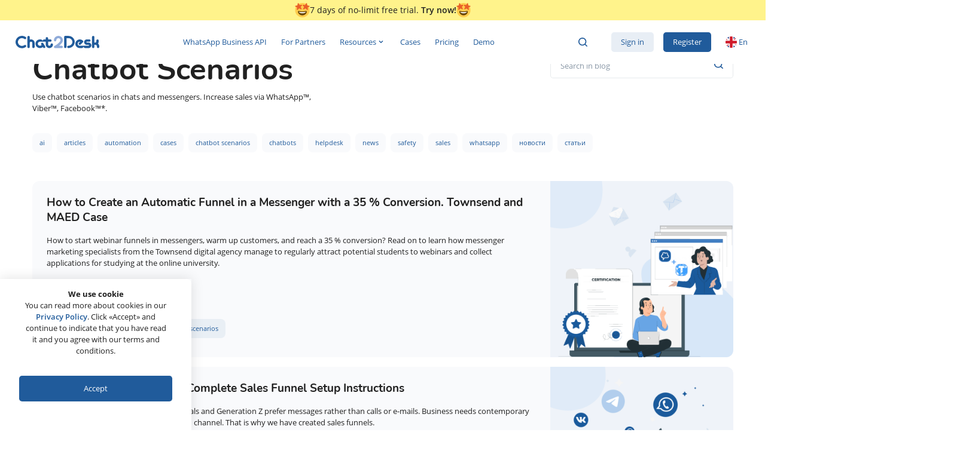

--- FILE ---
content_type: text/html; charset=UTF-8
request_url: https://chat2desk.com/en/blog/auto-funnels/
body_size: 13726
content:
<!DOCTYPE html> <html lang="en" property="og:url" content="https://chat2desk.com/"> <head> <base href="https://chat2desk.com/en/"> <meta charset="utf-8"> <meta http-equiv="X-UA-Compatible" content="IE=Edge"> <meta name="viewport" content="width=device-width, initial-scale=1.0"> <title>Chatbot scenarios in chats and messengers | Chat2Desk.com Blog</title> <meta name="description" content="How do the chatbot scenarios work in messengers. Increase sales in WhatsApp, Viber, Telegram ➥ Blog Chat2Desk.com - find out how to work with chats"> <link rel="canonical" href="https://chat2desk.com/en/blog/auto-funnels/"/> <meta property="og:type" content="website"> <meta property="og:url" content="https://chat2desk.com/en/blog/auto-funnels/"> <meta property="og:title" content="Chatbot scenarios in chats and messengers | Chat2Desk.com Blog"> <meta property="og:description" content="How do the chatbot scenarios work in messengers. Increase sales in WhatsApp, Viber, Telegram ➥ Blog Chat2Desk.com - find out how to work with chats"> <meta property="og:image" content="https://chat2desk.com/tpl/images/meta/logo-share_en.jpg"> <meta property="og:image:width" content="2000"> <meta property="og:image:height" content="529"> <meta name="twitter:card" content="summary_large_image" /> <meta name="twitter:title" content="Chatbot scenarios in chats and messengers | Chat2Desk.com Blog"/> <meta name="twitter:description" content="How do the chatbot scenarios work in messengers. Increase sales in WhatsApp, Viber, Telegram ➥ Blog Chat2Desk.com - find out how to work with chats"/> <meta name="twitter:url" content="https://chat2desk.com/en/blog/auto-funnels/" /> <meta name="twitter:image" content="https://chat2desk.com/tpl/images/meta/logo-share_en.jpg" /> <meta name="apple-mobile-web-app-capable" content="on"> <meta name="apple-mobile-web-app-status-bar-style" content="black"> <link rel="apple-touch-icon" sizes="180x180" href="/tpl/images/favicon/apple-touch-icon.png"> <link rel="icon" type="image/png" sizes="32x32" href="/tpl/images/favicon/favicon-32x32.png"> <link rel="icon" type="image/png" sizes="16x16" href="/tpl/images/favicon/favicon-16x16.png"> <link rel="manifest" href="/tpl/images/favicon/site.webmanifest"> <link rel="mask-icon" href="/tpl/images/favicon/safari-pinned-tab.svg" color="#20639b"> <link rel="shortcut icon" href="/tpl/images/favicon/favicon.ico"> <meta name="msapplication-TileColor" content="#ffffff"> <meta name="msapplication-config" content="/tpl/images/favicon/browserconfig.xml"> <meta name="theme-color" content="#ffffff"> <meta name="yandex-verification" content="4dd01d5f5fc5e2fa"> <meta name="google-site-verification" content="HeAm__EQBt3x8T4Z8ZAPFJJ5nOunWvdmfbinnSnpTPE"> <link rel="preload" href="/tpl/fonts/OpenSans-Light.woff" as="font" type="font/woff2" crossorigin> <link rel="preload" href="/tpl/fonts/OpenSans-Regular.woff2" as="font" type="font/woff2" crossorigin> <link rel="preload" href="/tpl/fonts/OpenSans-SemiBold.woff" as="font" type="font/woff2" crossorigin> <link rel="preload" href="/tpl/fonts/OpenSans-Bold.woff" as="font" type="font/woff2" crossorigin> <link rel="preload" href="/tpl/fonts/Nunitoregular.woff2" as="font" type="font/woff2" crossorigin> <link rel="preload" href="/tpl/fonts/Nunitobold.woff2" as="font" type="font/woff2" crossorigin> <link rel="preload" href="/tpl/css/styles.min.css?v=1757495326" as="style" type="text/css" crossorigin> <link rel="stylesheet" href="/tpl/css/styles.min.css?v=1757495326"> <script type="text/javascript">var yaParams = {ipaddress: "3.21.158.160"};</script> <script> dataLayer = []; var ymNumber = 36361410; </script> <!-- Yandex.Metrika counter Use Params!!! --> <script type="text/javascript"> (function(m,e,t,r,i,k,a){ m[i]=m[i]||function(){(m[i].a=m[i].a||[]).push(arguments)}; m[i].l=1*new Date(); for (var j = 0; j < document.scripts.length; j++) {if (document.scripts[j].src === r) { return; }} k=e.createElement(t),a=e.getElementsByTagName(t)[0],k.async=1,k.src=r,a.parentNode.insertBefore(k,a) })(window, document,'script','https://mc.yandex.ru/metrika/tag.js', 'ym'); ym(36361410, "init", { params:window.yaParams, clickmap:true, trackLinks:true, accurateTrackBounce:true, webvisor:true, trackHash:true }); </script> <noscript><div><img src="https://mc.yandex.ru/watch/36361410" style="position:absolute; left:-9999px;" alt="" /></div></noscript> <!-- InterestedUser SEC-237 --> <script> var MIN_TIME_ON_SITE = 30000; var startTime; var isUserActive = false; function isTouchDevice() { return 'ontouchstart' in window || navigator.maxTouchPoints > 0; } function trackInterestedUser() { var currentTime = new Date().getTime(); var timeOnSite = currentTime - startTime; if (isUserActive && timeOnSite >= MIN_TIME_ON_SITE && !isBot() && isWithinDailyLimit()) { var totalInteractions = keydownCount + scrollCount + touchstartCount + mousemoveCount; var isTouch = isTouchDevice(); var threshold = isTouch ? 100 : 20; if (totalInteractions > threshold) { ym(36361410, 'reachGoal', 'InterestedUser', { active: `K:${keydownCount}; S:${scrollCount}; T:${touchstartCount}; M:${mousemoveCount}` }); incrementDailyCounter(); } } } function isBot() { var userAgent = navigator.userAgent.toLowerCase(); var isBot = userAgent.includes('bot') || userAgent.includes('crawl') || userAgent.includes('spider'); var isProxy = isUsingProxy(); return isBot || isProxy; } function isUsingProxy() { return false; } var dailyCounterStorageKey = 'interested_user_daily_counter'; var maxGoalCountPerDay = 1; function isWithinDailyLimit() { var dailyCounter = getDailyCounterFromStorage() || 0; return dailyCounter < maxGoalCountPerDay; } function incrementDailyCounter() { var dailyCounter = getDailyCounterFromStorage() || 0; dailyCounter++; setDailyCounterToStorage(dailyCounter); } function getDailyCounterFromStorage() { return parseInt(localStorage.getItem(dailyCounterStorageKey)); } function setDailyCounterToStorage(value) { localStorage.setItem(dailyCounterStorageKey, value); } function handleUserActivity() { if (!isUserActive) { isUserActive = true; startTime = new Date().getTime(); setTimeout(trackInterestedUser, MIN_TIME_ON_SITE); } } window.addEventListener('mousemove', handleUserActivity); window.addEventListener('keydown', handleUserActivity); window.addEventListener('scroll', handleUserActivity); window.addEventListener('touchstart', handleUserActivity); </script> <script> let mousemoveCount = 0; let keydownCount = 0; let scrollCount = 0; let touchstartCount = 0; document.addEventListener('DOMContentLoaded', () => { const handleMouseMove = () => { mousemoveCount += 1; }; const handleKeyDown = () => { keydownCount += 1; }; const handleScroll = () => { scrollCount += 1; }; const handleTouchStart = () => { touchstartCount += 1; }; document.addEventListener('mousemove', handleMouseMove); document.addEventListener('keydown', handleKeyDown); document.addEventListener('scroll', handleScroll); document.addEventListener('touchstart', handleTouchStart); }); </script> <!-- Varioqub experiments --> <script type="text/javascript"> (function(e, x, pe, r, i, me, nt){ e[i]=e[i]||function(){(e[i].a=e[i].a||[]).push(arguments)}, me=x.createElement(pe),me.async=1,me.src=r,nt=x.getElementsByTagName(pe)[0],nt.parentNode.insertBefore(me,nt)}) (window, document, 'script', 'https://abt.s3.yandex.net/expjs/latest/exp.js', 'ymab'); ymab('metrika.36361410', 'init'/*, {clientFeatures}, {callback}*/); </script> <!-- Google Tag Manager --> <script>(function(w,d,s,l,i){w[l]=w[l]||[];w[l].push({'gtm.start':new Date().getTime(),event:'gtm.js'});var f=d.getElementsByTagName(s)[0],j=d.createElement(s),dl=l!='dataLayer'?'&l='+l:'';j.async=true;j.src='https://www.googletagmanager.com/gtm.js?id='+i+dl;f.parentNode.insertBefore(j,f);})(window,document,'script','dataLayer','GTM-53C3JLM');</script> <!-- End Google Tag Manager --> <style> .chat24-container { z-index: 299!important; } </style> <meta name="facebook-domain-verification" content="ywktqu73vax0bnngs9pn05lotpvt3s" /> <script src="https://www.google.com/recaptcha/api.js?render=6Lc2VZwrAAAAAG_wBzbHSTorIysg1QHo-5FlA3K4"></script> <link rel="stylesheet" href="/assets/components/pdotools/css/pdopage.min.css" type="text/css" /> <script type="text/javascript">pdoPage = {callbacks: {}, keys: {}, configs: {}};</script> </head> <body > <!-- Google Tag Manager (noscript) --> <noscript><iframe src="https://www.googletagmanager.com/ns.html?id=GTM-53C3JLM" height="0" width="0" style="display:none;visibility:hidden"></iframe></noscript> <!-- End Google Tag Manager (noscript) --> <header class="header "> <a href="registr" class="header__alert"> <img src="/tpl/images/people.svg" alt="icon-people" /> <span>7 days of no-limit free trial. <strong>Try now!</strong></span> <img src="/tpl/images/people.svg" alt="icon-people" /> </a> <div class="header__inner"> <a class="header-logo" href="/en/"> <svg class="logo"> <use xlink:href="/tpl/images/svg-icons.svg#logo"></use> </svg> </a> <nav class="header-menu"> <ul> <li> <a href="whatsapp-business-api"> WhatsApp Business API <svg class="header-menu__wa icon-wa-99"> <use xlink:href="/tpl/images/svg-icons.svg#icon-wa-99"></use> </svg> </a> </li> <li> <a href="become-a-partner">For Partners</a> </li> <li class="header-menu__folder"> <span> Resources <svg class="icon-dropdown"> <use xlink:href="/tpl/images/svg-icons.svg#icon-dropdown"></use> </svg> </span> <ul class="header-menu__submenu"> <li> <a href="helpdesk">Helpdesk</a> </li> <li> <a href="about-us">About Us</a> </li> <li> <a href="sales-and-marketing">Sales&Marketing</a> </li> <li> <a href="blog/">Blog</a> </li> <li> <a href="sales-funnels">Sales funnels</a> </li> <li> <a href="knowledge-base/">Knowledge Base</a> </li> <li> <a href="scripts">Ready to use scripts</a> </li> <li> <a href="brand">Brand</a> </li> <li> <a href="enterprise">Enterprise</a> </li> <li> <a href="ios-and-android-apps">iOS & Android Apps</a> </li> <li> <a href="security">Security</a> </li> <li> </li> </ul> </li> <li> <a href="industries-solutions/">Cases</a> </li> <li> <a href="pricing">Pricing</a> </li> <li> <span class="js-demo-popup">Demo</span> </li> </ul> </nav> <div class="header-search"> <div class="header-search__btn js-header-search"> <svg class="icon-loop"> <use xlink:href="/tpl/images/svg-icons.svg#icon-loop"></use> </svg> </div> <div class="header-search__form"> <form action="search-results" data-search="ajax-search" autocomplete="off"> <input type="hidden" name="id" value="273" /> <input type="hidden" name="parent" value="0" /> <input class="header-search__field js-search-field" type="search" name="request" placeholder="Search"> <svg class="icon-close"> <use xlink:href="/tpl/images/svg-icons.svg#icon-close"></use> </svg> <div class="header-search__list js-search-list js-y-scroll"></div> </form> </div> </div> <a class="header-login light-blue-btn light-blue-btn_42" href="login">Sign in</a> <a class="header-login blue-btn tr-btn_42" href="registr">Register</a> <div class="header-language"> <span> <svg class="lang-en"> <use xlink:href="/tpl/images/svg-icons.svg#lang-en"></use> </svg> en </span> <div> <a href="https://chat2desk.com/blog/avtovoronki"> <svg class="lang-ru"> <use xlink:href="/tpl/images/svg-icons.svg#lang-ru"></use> </svg> ru </a> </div> </div> <a class="header-burger js-open-popup" href="#menu"> <svg class="icon-burger"> <use xlink:href="/tpl/images/svg-icons.svg#icon-burger"></use> </svg> </a> </div> <div id="menu" class="header-popup mfp-hide"> <a class="header-popup__logo" href="/en/"> <svg class="logo-white"> <use xlink:href="/tpl/images/svg-icons.svg#logo-white"></use> </svg> </a> <ul class="header-popup__menu"> <li> <a class="header-popup__item" href="whatsapp-business-api"> <span>WhatsApp Business API</span> <svg class="icon-wa-99"> <use xlink:href="/tpl/images/svg-icons.svg#icon-wa-99"></use> </svg> <div>Connect the world's most popular messenger to your chat center</div> </a> </li> <li> <a class="header-popup__item" href="become-a-partner"> <span>Partners</span> <div>Let's do business together</div> </a> </li> <li> <div class="header-popup__toggle js-next-toggle"> <span>Resources</span> <svg class="icon-arrow-down"> <use xlink:href="/tpl/images/svg-icons.svg#icon-arrow-down"></use> </svg> <div>Blog, Knowledge base, Helpdesk and much more</div> </div> <ul class="header-popup__submenu"> <li> <a href="helpdesk">Helpdesk</a> </li> <li> <a href="about-us">About Us</a> </li> <li> <a href="sales-and-marketing">Sales&Marketing</a> </li> <li> <a href="blog/">Blog</a> </li> <li> <a href="sales-funnels">Sales funnels</a> </li> <li> <a href="knowledge-base/">Knowledge Base</a> </li> <li> <a href="scripts">Ready to use scripts</a> </li> <li> <a href="brand">Brand</a> </li> <li> <a href="enterprise">Enterprise</a> </li> <li> <a href="ios-and-android-apps"><b>iOS & Android Apps</b></a> </li> <li> <a href="security">Security</a> </li> <li> </li> </ul> </li> <li> <a class="header-popup__item" href="industries-solutions/"> <span>Cases</span> <div>Chat2Desk industries solutions</div> </a> </li> <li> <a class="header-popup__item" href="pricing"> <span>Pricing</span> <div>Choose your personal solution</div> </a> </li> </ul> <div class="header-popup__bottom"> <a class="header-popup__login tr-btn tr-btn_42" href="registr">Register</a> <a class="header-popup__search js-open-popup" href="#search"> <svg class="icon-loop"> <use xlink:href="/tpl/images/svg-icons.svg#icon-loop"></use> </svg> </a> <div class="header-popup-language"> <span> <svg class="lang-en"> <use xlink:href="/tpl/images/svg-icons.svg#lang-en"></use> </svg> en </span> <div> <a href="https://chat2desk.com/blog/avtovoronki"> <svg class="lang-ru"> <use xlink:href="/tpl/images/svg-icons.svg#lang-ru"></use> </svg> ru </a> </div> </div> </div> </div> <div id="search" class="header-popup mfp-hide"> <svg class="header-popup__logo logo-white"> <use xlink:href="/tpl/images/svg-icons.svg#logo-white"></use> </svg> <form class="header-popup-search" action="search-results" data-search="ajax-search" autocomplete="off"> <input type="hidden" name="id" value="273" /> <input type="hidden" name="parent" value="0" /> <input class="header-popup-search__field js-search-field" type="text" name="request" placeholder="Search"> <svg class="icon-loop"> <use xlink:href="/tpl/images/svg-icons.svg#icon-loop"></use> </svg> <div class="header-popup-search__list js-search-list js-y-scroll"></div> </form> </div> </header> <main> <div class="wrapper"> <link rel="stylesheet" href="/tpl/css/blog.css?v=1752071960"> <aside class="aside aside_blog"> <ul class="aside__nav"> <li><a href="blog/">Blog</a></li><li><a class="first" href="blog/articles/">Articles</a></li><li><a href="blog/cases/">Cases</a></li><li><a class="last" href="blog/news/">News</a></li> </ul> <div class="aside-social"> <a href="https://t.me/c2d_news_eng" target="_blank" rel="nofollow"> <img src="/tpl/images/social-tg.svg" alt=""> </a> <a href="https://youtube.com/@Chat2DeskInternational" target="_blank" rel="nofollow"> <img src="/tpl/images/social-yt.svg" alt=""> </a> </div> <div class="blog-tags"> <div class="blog-tags__title">Tags</div> <ul class="blog-tags__list"> <li><a href="blog/ai/">AI</a></li><li><a href="blog/articles/">Articles</a></li><li><a href="blog/automation/">Automation</a></li><li><a href="blog/cases/">Cases</a></li><li><a href="blog/auto-funnels/">Chatbot Scenarios</a></li><li><a href="blog/chat-bots/">Chatbots</a></li><li><a href="blog/helpdesk/">Helpdesk</a></li><li><a href="blog/news/">News</a></li><li><a href="blog/safety">Safety</a></li><li><a href="blog/sales/">Sales</a></li><li><a href="blog/whatsapp">Whatsapp</a></li><li><a href="https://chat2desk.com/blog/novosti/">Новости</a></li><li><a href="https://chat2desk.com/blog/stati/">Статьи</a></li> </ul> </div> </aside> <div class="wrapper__content"> <div id="pdopage" class="blog"> <h1 class="blog__title">Chatbot Scenarios</h1> <div class="blog__desc">Use chatbot scenarios in chats and messengers. Increase sales via WhatsApp™, Viber™, Facebook™*.</div> <div class="blog-search"> <form action="search-results" data-search="ajax-search" autocomplete="off"> <input type="hidden" name="id" value="273" /> <input type="hidden" name="parent" value="14,67" /> <button class="blog-search__icon" type="submit"> <svg class="icon-loop"> <use xlink:href="/tpl/images/svg-icons.svg#icon-loop"></use> </svg> </button> <input class="blog-search__field js-search-field" type="text" name="request" placeholder="Search in blog"> <div class="blog-search__list js-search-list js-y-scroll"></div> </form> </div> <div class="blog-tags blog-tags_content"> <ul class="blog-tags__list blog-tags__list_short"> <li><a href="blog/ai/">AI</a></li><li><a href="blog/articles/">Articles</a></li><li><a href="blog/automation/">Automation</a></li><li><a href="blog/cases/">Cases</a></li><li><a href="blog/auto-funnels/">Chatbot Scenarios</a></li><li><a href="blog/chat-bots/">Chatbots</a></li><li><a href="blog/helpdesk/">Helpdesk</a></li><li><a href="blog/news/">News</a></li><li><a href="blog/safety">Safety</a></li><li><a href="blog/sales/">Sales</a></li><li><a href="blog/whatsapp">Whatsapp</a></li><li><a href="https://chat2desk.com/blog/novosti/">Новости</a></li><li><a href="https://chat2desk.com/blog/stati/">Статьи</a></li> </ul> <div class="blog-tags__btn js-tags-more">Show more</div> </div> <div class="blog__wrap"> <div class="news-item"> <a class="news-item__img" href="blog/cases/how-to-create-an-automatic-funnel-in-a-messenger-with-a-35-conversion.-townsend-and-maed-case"> <img src="/assets/cache_image/tpl/images/blog/townsend_382x0.png" srcset="/assets/cache_image/tpl/images/blog/townsend_764x0.png 2x" alt="How to Create an Automatic Funnel in a Messenger with a 35 % Conversion. Townsend and MAED Case"> </a> <div class="news-item__info"> <a class="news-item__title" href="blog/cases/how-to-create-an-automatic-funnel-in-a-messenger-with-a-35-conversion.-townsend-and-maed-case">How to Create an Automatic Funnel in a Messenger with a 35 % Conversion. Townsend and MAED Case</a> <div class="news-item__desc">How to start webinar funnels in messengers, warm up customers, and reach a 35 % conversion? Read on to learn how messenger marketing specialists from the Townsend digital agency manage to regularly attract potential students to webinars and collect applications for studying at the online university.</div> <div class="news-item__date-wrap" style="margin-bottom: 10px"> <div class="news-item__date"> <svg class="icon-calendar"> <use xlink:href="/tpl/images/svg-icons.svg#icon-calendar"></use> </svg> <span style="font-weight: 600;">Published:</span>13.02.2023 </div> <div class="news-item__time" style="margin-bottom: 0"> <svg class="icon-timer"> <use xlink:href="/tpl/images/svg-icons.svg#icon-timer"></use> </svg> Reading time: 8 минут </div> </div> <ul class="news-item__tags" style="margin-top: 30px"> <li><a href="blog/cases/">Cases</a></li><li><a href="blog/articles/">Articles</a></li><li><a href="blog/sales/">Sales</a></li><li><a href="blog/auto-funnels/">Chatbot Scenarios</a></li> </ul> </div> </div> <div class="news-item"> <a class="news-item__img" href="blog/articles/a-customer-in-a-funnel-complete-sales-funnel-setup-instructions"> <img src="/assets/cache_image/tpl/images/blog/sales funnel picture_382x0.png" srcset="/assets/cache_image/tpl/images/blog/sales funnel picture_764x0.png 2x" alt="A Customer in a Funnel — Complete Sales Funnel Setup Instructions"> </a> <div class="news-item__info"> <a class="news-item__title" href="blog/articles/a-customer-in-a-funnel-complete-sales-funnel-setup-instructions">A Customer in a Funnel — Complete Sales Funnel Setup Instructions</a> <div class="news-item__desc">People love messengers. 65% of Millennials and Generation Z prefer messages rather than calls or e-mails. Business needs contemporary tools working in the new communication channel. That is why we have created sales funnels.</div> <div class="news-item__date-wrap" style="margin-bottom: 10px"> <div class="news-item__date"> <svg class="icon-calendar"> <use xlink:href="/tpl/images/svg-icons.svg#icon-calendar"></use> </svg> <span style="font-weight: 600;">Published:</span>20.11.2020 </div> <div class="news-item__time" style="margin-bottom: 0"> <svg class="icon-timer"> <use xlink:href="/tpl/images/svg-icons.svg#icon-timer"></use> </svg> Reading time: 11 minutes </div> </div> <ul class="news-item__tags" style="margin-top: 30px"> <li><a href="blog/articles/">Articles</a></li><li><a href="blog/automation/">Automation</a></li><li><a href="blog/auto-funnels/">Chatbot Scenarios</a></li> </ul> </div> </div> <div class="news-item"> <a class="news-item__img" href="blog/articles/how-messengers-can-help-to-upgrade-a-sales-funnel"> <img src="/assets/cache_image/tpl/images/blog/funnel-1-main_382x0.png" srcset="/assets/cache_image/tpl/images/blog/funnel-1-main_764x0.png 2x" alt="How messengers can help to upgrade a sales funnel"> </a> <div class="news-item__info"> <a class="news-item__title" href="blog/articles/how-messengers-can-help-to-upgrade-a-sales-funnel">How messengers can help to upgrade a sales funnel</a> <div class="news-item__desc">The term "sales funnel" has been invented by Elias St. Elmo Lewis. Little did he knew that 100 years later the messengers will fit perfectly into his concept. We do know that, and so we present you some ideas for increasing the conversion.</div> <div class="news-item__date-wrap" style="margin-bottom: 10px"> <div class="news-item__date"> <svg class="icon-calendar"> <use xlink:href="/tpl/images/svg-icons.svg#icon-calendar"></use> </svg> <span style="font-weight: 600;">Published:</span>12.01.2020 </div> <div class="news-item__time" style="margin-bottom: 0"> <svg class="icon-timer"> <use xlink:href="/tpl/images/svg-icons.svg#icon-timer"></use> </svg> Reading time: 5 minutes </div> </div> <ul class="news-item__tags" style="margin-top: 30px"> <li><a href="blog/articles/">Articles</a></li><li><a href="blog/chat-bots/">Chatbots</a></li><li><a href="blog/automation/">Automation</a></li><li><a href="blog/auto-funnels/">Chatbot Scenarios</a></li> </ul> </div> </div> <div class="news-item"> <a class="news-item__img" href="blog/articles/top-10-useful-chat2desk-features"> <img src="/assets/cache_image/tpl/images/blog/top-10-functions_382x0.png" srcset="/assets/cache_image/tpl/images/blog/top-10-functions_764x0.png 2x" alt="Top 10 useful Chat2Desk features"> </a> <div class="news-item__info"> <a class="news-item__title" href="blog/articles/top-10-useful-chat2desk-features">Top 10 useful Chat2Desk features</a> <div class="news-item__desc">If you think that the functionality of a chat center is limited to receiving messages from clients and responding to them, you miss tons of opportunities. Here are some tips on what Chat2Desk features you should consider using and why.</div> <div class="news-item__date-wrap" style="margin-bottom: 10px"> <div class="news-item__date"> <svg class="icon-calendar"> <use xlink:href="/tpl/images/svg-icons.svg#icon-calendar"></use> </svg> <span style="font-weight: 600;">Published:</span>24.12.2019 </div> <div class="news-item__time" style="margin-bottom: 0"> <svg class="icon-timer"> <use xlink:href="/tpl/images/svg-icons.svg#icon-timer"></use> </svg> Reading time: 9 minutes </div> </div> <ul class="news-item__tags" style="margin-top: 30px"> <li><a href="blog/articles/">Articles</a></li><li><a href="blog/automation/">Automation</a></li><li><a href="blog/chat-bots/">Chatbots</a></li><li><a href="blog/auto-funnels/">Chatbot Scenarios</a></li> </ul> </div> </div> <div class="news-item"> <a class="news-item__img" href="blog/articles/whats-a-messenger-funnel-and-how-does-it-operate"> <img src="/assets/cache_image/tpl/images/blog/article-74_382x0.png" srcset="/assets/cache_image/tpl/images/blog/article-74_764x0.png 2x" alt="What’s a messenger funnel and how does it operate"> </a> <div class="news-item__info"> <a class="news-item__title" href="blog/articles/whats-a-messenger-funnel-and-how-does-it-operate">What’s a messenger funnel and how does it operate</a> <div class="news-item__desc">Instead of doing the same routine over and over again, a marketer can automate the process and go eat a bagel.</div> <div class="news-item__date-wrap" style="margin-bottom: 10px"> <div class="news-item__date"> <svg class="icon-calendar"> <use xlink:href="/tpl/images/svg-icons.svg#icon-calendar"></use> </svg> <span style="font-weight: 600;">Published:</span>04.06.2019 </div> <div class="news-item__time" style="margin-bottom: 0"> <svg class="icon-timer"> <use xlink:href="/tpl/images/svg-icons.svg#icon-timer"></use> </svg> Reading time: 5 minutes </div> </div> <ul class="news-item__tags" style="margin-top: 30px"> <li><a href="blog/articles/">Articles</a></li><li><a href="blog/auto-funnels/">Chatbot Scenarios</a></li><li><a href="blog/sales/">Sales</a></li> </ul> </div> </div> </div> <div class="pagination" data-limit="1"></div> </div> </div> </div> </main> <footer class="footer" > <div class="footer__inner"> <ul class="footer-menu"> <li class="footer-menu__coll"> <span class="footer-menu__title">Solutions</span> <ul class="footer-menu__menu"> <li> <a href="pricing">Pricing</a> </li> <li> <a href="sales-and-marketing">Acquire Customers</a> </li> <li> <a href="helpdesk">Support Customers</a> </li> <li> <a href="sales-funnels">Chatbot builder</a> </li> <li> <a href="scripts">Ready to use scripts</a> </li> <li> <a href="enterprise">Enterprise</a> </li> </ul> </li> <li class="footer-menu__coll"> <span class="footer-menu__title">Features</span> <ul class="footer-menu__menu"> <li> <a href="whatsapp-business-api">WhatsApp Business API</a> </li> <li> <a href="blog/chat-bots/">Chatbots</a> </li> <li> <a href="blog/articles/chat-bots-three-automation-levels-at-chat2desk">Automated Replies</a> </li> <li> <a href="blog/articles/why-a-chat-widget-is-a-must-have-for-your-website">Online Chat</a> </li> <li> <a href="knowledge-base/features/automation/sales-funnels">Chatbot setup</a> </li> </ul> </li> <li class="footer-menu__coll"> <span class="footer-menu__title">Company</span> <ul class="footer-menu__menu"> <li> <a href="about-us">About Us</a> </li> <li> <a href="blog/cases/">Customers</a> </li> <li> <a href="/en/?scroll=feedback">Contact Us</a> </li> <li> <a href="https://www.youtube.com/watch?v=BJD5xmCBTf0" target="_blank" rel="nofollow noopener">Product Tours</a> </li> <li> <a href="terms-of-use" target="_blank">Terms</a> </li> <li> <a href="policy" target="_blank">Privacy Policy</a> </li> </ul> </li> <li class="footer-menu__coll"> <span class="footer-menu__title">Resources</span> <ul class="footer-menu__menu"> <li> <a href="blog/">Blog</a> </li> <li> <span class="js-demo-popup">Demo</span> </li> <li> <a href="knowledge-base/">Knowledge Base</a> </li> <li> <a href="ios-and-android-apps">iOS & Android Apps</a> </li> <li> <a href="https://storage.chat2desk.com/docs/Developers%20starting%20guide.pdf" target="_blank" rel="nofollow noopener">For developers</a> </li> </ul> </li> </ul> <div class="footer-info"> <a href="/en/"> <svg class="logo-cloud"> <use xlink:href="/tpl/images/svg-icons.svg#logo-cloud"></use> </svg> </a> <a class="footer-info__phone" href="tel:+78122140126">+7 (812) 214-01-26</a> </div> <ul class="footer-apps"> <li> <a class="footer-apps__btn" href="https://apps.apple.com/us/app/chat2desk/id1504626870" target="_blank" rel="nofollow noopener"> <img src="/tpl/images/apple-store_en.svg" alt="Apple Store"> </a> </li> <li> <a class="footer-apps__btn" href="https://play.google.com/store/apps/details?id=com.chat2desk&hl=en" target="_blank" rel="nofollow noopener"> <img src="/tpl/images/google-play_en.svg" alt="Google Play"> </a> </li> <li> <a class="footer-apps__btn" href="https://apps.rustore.ru/app/com.chat2desk" target="_blank" rel="nofollow noopener"> <img src="/tpl/images/rustore-en.svg" alt="RuStore"> </a> </li> <li> <a class="footer-apps__btn" href="https://appgallery.huawei.com/app/C110240453" target="_blank" rel="nofollow noopener"> <img src="/tpl/images/huawei-en.svg" alt="AppGallery"> </a> </li> </ul> <ul class="footer-social"> <li> <a href="https://wa.me/79817602272" target="_blank" rel="nofollow noopener"> <img src="/tpl/images/social-wa.svg" alt=""> </a> </li> <li> <a href="https://t.me/c2d_news_eng" target="_blank" rel="nofollow"> <img src="/tpl/images/social-tg.svg" alt=""> </a> </li> <li> <a href="https://vk.com/chat2desk" target="_blank" rel="nofollow"> <img src="/tpl/images/social-vk.svg" alt=""> </a> </li> <li> <a href="https://youtube.com/@Chat2DeskInternational" target="_blank" rel="nofollow"> <img src="/tpl/images/social-yt.svg" alt=""> </a> </li> </ul> <a class="footer-login light-blue-btn light-blue-btn_42" href="login">Sign in</a> <div class="footer-language"> <span class="js-next-toggle"> <svg class="lang-ru"> <use xlink:href="/tpl/images/svg-icons.svg#lang-en"></use> </svg> en </span> <div> <a href="https://chat2desk.com/blog/avtovoronki"> <svg class="lang-ru"> <use xlink:href="/tpl/images/svg-icons.svg#lang-ru"></use> </svg> ru </a> </div> </div> <div class="footer__meta" style="padding-top:20px;margin-top:32px; border-top: 1px solid rgba(137, 151, 166, 0.2); font-style:italic; font-weight: 300; font-size:14px;color: #8997A6;">* Meta Platforms Inc. is recognized as an extremist organization and its activities are banned in the Russian Federation. WhatsApp, Facebook, and Instagram are its products. The offtake of Facebook and Instagram is prohibited on the territory of the Russian Federation.</div> </div> </footer> <div id="change" class="mfp-hide popup-form"> <div class="popup-form__title">Enter <br> a new password</div> <div class="popup-form__expired-subtitle" style="margin-bottom:40px" hidden>Your password is expired. Please change the password. After you change the password you will log in into the system.</div> <form> <input class="change-key" type="hidden" name="secret-key"> <div class="popup-form__password"> <input class="popup-form__field change-password" type="password" name="password" placeholder="Password" required> <div class="popup-form__eye js-password"> <svg class="icon-password-show" data-type="text"> <use xlink:href="/tpl/images/svg-icons.svg#icon-password-show"></use> </svg> <svg class="icon-password-hide" data-type="password"> <use xlink:href="/tpl/images/svg-icons.svg#icon-password-hide"></use> </svg> </div> <div class="popup-form__demand"> <div>Password requirements:</div> <ul> <li class="_length">Minimum 8 characters</li> <li class="_num">Minimum 1 number</li> <li class="_upper">Minimum 1 uppercase letter</li> <li class="_symbol">Minimum 1 symbol !@#$%^&*</li> <li class="_lower">Minimum 1 lower case letter</li> </ul> </div> </div> <div class="popup-form__password"> <input class="popup-form__field change-confirm" type="password" name="confirm_password" placeholder="Confirm password" required> <div class="popup-form__eye js-password"> <svg class="icon-password-show" data-type="text"> <use xlink:href="/tpl/images/svg-icons.svg#icon-password-show"></use> </svg> <svg class="icon-password-hide" data-type="password"> <use xlink:href="/tpl/images/svg-icons.svg#icon-password-hide"></use> </svg> </div> </div> <div class="popup-form__password _otp" hidden> <input class="popup-form__field otp-confirm" type="text" name="otp" placeholder="Введите проверочный код"> </div> <div class="popup-form__btn blue-btn js-change-submit disabled" style="width: 100%">Change password</div> <div class="popup-form__error change-error"></div> </form> </div> <div id="thanks-popup" class="mfp-hide popup-action"> <div class="popup-action__title">Thanks!</div> <div class="popup-action__desc">Our manager will contact you soon.</div> <div class="blue-btn js-close-popup">OK</div> </div> <div id="error-popup" class="mfp-hide popup-action"> <div class="popup-action__title">Error!</div> <div class="popup-action__desc">Try again or contact us via messengers.</div> <div class="blue-btn js-close-popup">OK</div> </div> <div id="server-popup" class="mfp-hide popup-action"> <div class="popup-action__title">Error!</div> <div class="popup-action__desc">Oops! The server is overloaded. Try again a bit later.</div> <div class="blue-btn js-close-popup">OK</div> </div> <div id="change-popup" class="mfp-hide popup-action"> <div class="popup-action__desc">We have sent you an email with instructions on how to reset your password. If you haven't received it, please check your spam folder.</div> <div class="blue-btn js-close-popup">OK</div> </div> <div id="demo-popup" class="mfp-hide popup-action"> <div class="popup-action__desc">Chat2Desk is a desktop-service. Open <a class="line-link" href="https://chat2desk.com/en/">https://chat2desk.com/en/</a> on your computer to start a Demo chat. If you'd like to keep using mobile device, watch <a class="js-close-popup" href="/en/#presentation">this video</a>.</div> <div class="popup-action__video" style="margin-bottom: 32px;border-radius: 16px;overflow: hidden;height:204px"> <iframe style="width:100%;height:100%" src="https://www.youtube.com/embed/BJD5xmCBTf0?si=AI9Jc1ZN8BB0COJm" title="YouTube video player" frameborder="0" allow="accelerometer; autoplay; clipboard-write; encrypted-media; gyroscope; picture-in-picture; web-share" referrerpolicy="strict-origin-when-cross-origin" allowfullscreen></iframe> </div> <div class="blue-btn js-close-popup">Close</div> </div> <div id="demo-popup-pc" class="mfp-hide demo-popup popup-form"> <div class="demo-popup__wrap" data-step="1"> <div class="demo-popup__header"> <img src="/tpl/images/noto-detective.svg" alt="demo" /> <div class="demo-popup__title">Demo mode</div> </div> <div class="demo-popup__text"> <p>Now you will switch to the demo mode, so you can test the service:</p> <ul> <li>– Send a message to a shared demo account via WhatsApp, Telegram, or VK.</li> <li>– Show your message in the interface.</li> <li>– Assign a chat to yourself to respond as the operator.</li> </ul> <p>If you want to test the service using your accounts, <a href="https://chat2desk.com/registr">sign up</a> and get 7-days free trial period access.</p> <!--<p>To continue using the demo mode, please confirm you are not a robot. </p>--> </div> <div class="demo-popup__footer"> <a class="tr-btn" href="https://chat2desk.com/registr">Register</a> <div class="blue-btn js-demo">Demo mode</div> </div> </div> <!-- Step 2 --> <div class="demo-popup__wrap" data-step="2" style="display: none"> <div class="demo-popup__header"> <img src="/tpl/images/noto-detective.svg" alt="demo" /> <div class="demo-popup__title">Demo mode</div> </div> <div class="demo-popup__text"> Fill in these fields to enter Demo Mode: </div> <form data-form="Демо"> <input class="demo-device" type="hidden" name="device" value="Компьютер"> <input class="demo-page" type="hidden" name="page" value="https://chat2desk.com/en/blog/auto-funnels/"> <input class="demo-country" type="hidden" name="country" value="us"> <input class="demo-ip" type="hidden" name="ip" value="us"> <label class="popup-form__label"> <input class="popup-form__field demo-name" type="text" name="name" placeholder="Name" required> </label> <label class="popup-form__label"> <input class="popup-form__field demo-email" type="text" name="email" placeholder="E-mail" required> </label> <div class="popup-form__label popup-form__label_tel"> <div class="popup-form-code js-phone-wrap"> <div class="popup-form-code__head js-phone-current"> <div class="phone-flag phone-flag_us"></div> </div> <div class="popup-form-code__body js-phone-list-wrap js-y-scroll"> <ul class="popup-form-code__list js-phone-list"></ul> </div> </div> <input class="popup-form__field popup-form__field_phone demo-phone js-phone" type="text" name="phone" placeholder="+1 (123) 456-78-90" data-code="+1" data-length="11" required> </div> <label class="popup-form__policy js-policy"> <input type="checkbox" name="check-consent" required> <i> <svg class="icon-check"> <use xlink:href="/tpl/images/svg-icons.svg#icon-check"></use> </svg> </i> <span>I accept <a href="policy" target="_blank">privacy policy</a> and <a href="terms-of-use" target="_blank">terms of use</a></span> </label> <div class="demo-popup__captcha"> <div id="recaptcha-container" class="g-recaptcha" data-siteley="6LdRklYcAAAAAC1dL3cBLr-I2AB8VfkacnWkZjIA"></div> <script src="https://www.google.com/recaptcha/api.js?render=explicit" async="" defer=""></script> </div> <div class="demo-popup__error"> <div class="popup-form__error demo-error">Please wait a minute</div> </div> <div class="demo-popup__footer"> <div class="blue-btn js-demo _fw disabled">Enter Demo Mode</div> </div> </form> </div> </div> <div id="partner-popup" class="mfp-hide popup-action"> <div class="popup-action__desc js-country-info"></div> <div class="popup-action__btns"> <div class="blue-btn js-close-popup">Stay</div> <a class="tr-btn" href="blog/auto-funnels/" rel="nofollow">Go to</a> </div> </div> <div class="cookie-popup"> <div class="cookie-popup__wrap"> <div class="cookie-popup__info"><b>We use cookie</b><br>You can read more about cookies in our <a href="https://chat2desk.com/en/policy">Privacy Policy</a>. Click «Accept» and continue to indicate that you have read it and you agree with our terms and conditions.</div> <div id="cookie-accept" class="cookie-popup__btn blue-btn js-cookie-close">Accept</div> </div> </div> <script> var phoneArr = [ ["Afghanistan (‫افغانستان‬‎)", "af", "93", ""],["Albania (Shqipëri)", "al", "355", ""],["Algeria (‫الجزائر‬‎)", "dz", "213", ""],["American Samoa", "as", "1", ""],["Andorra", "ad", "376", ""],["Angola", "ao", "244", ""],["Anguilla", "ai", "1", ""],["Antigua and Barbuda", "ag", "1", ""],["Argentina", "ar", "54", ""],["Armenia (Հայաստան)", "am", "374", "11"],["Aruba", "aw", "297", ""],["Ascension Island", "ac", "247", ""],["Australia", "au", "61", ""],["Austria (Österreich)", "at", "43", ""],["Azerbaijan (Azərbaycan)", "az", "994", ""],["Bahamas", "bs", "1", ""],["Bahrain (‫البحرين‬‎)", "bh", "973", ""],["Bangladesh (বাংলাদেশ)", "bd", "880", ""],["Barbados", "bb", "1", ""],["Belarus (Беларусь)", "by", "375", "12"],["Belgium (België)", "be", "32", ""],["Belize", "bz", "501", ""],["Benin (Bénin)", "bj", "229", ""],["Bermuda", "bm", "1", ""],["Bhutan (འབྲུག)", "bt", "975", ""],["Bolivia", "bo", "591", ""],["Bosnia and Herzegovina (Босна и Херцеговина)", "ba", "387", ""],["Botswana", "bw", "267", ""],["Brazil (Brasil)", "br", "55", ""],["British Indian Ocean Territory", "io", "246", ""],["British Virgin Islands", "vg", "1", ""],["Brunei", "bn", "673", ""],["Bulgaria (България)", "bg", "359", ""],["Burkina Faso", "bf", "226", ""],["Burundi (Uburundi)", "bi", "257", ""],["Cambodia (កម្ពុជា)", "kh", "855", ""],["Cameroon (Cameroun)", "cm", "237", ""],["Canada", "ca", "1", "11"],["Cape Verde (Kabu Verdi)", "cv", "238", ""],["Caribbean Netherlands", "bq", "599", ""],["Cayman Islands", "ky", "1", ""],["Central African Republic (République centrafricaine)", "cf", "236", ""],["Chad (Tchad)", "td", "235", ""],["Chile", "cl", "56", ""],["China (中国)", "cn", "86", ""],["Christmas Island", "cx", "61", ""],["Cocos (Keeling) Islands", "cc", "61", ""],["Colombia", "co", "57", ""],["Comoros (‫جزر القمر‬‎)", "km", "269", ""],["Congo (DRC) (Jamhuri ya Kidemokrasia ya Kongo)", "cd", "243", ""],["Congo (Republic) (Congo-Brazzaville)", "cg", "242", ""],["Cook Islands", "ck", "682", ""],["Costa Rica", "cr", "506", ""],["Côte d’Ivoire", "ci", "225", ""],["Croatia (Hrvatska)", "hr", "385", ""],["Cuba", "cu", "53", ""],["Curaçao", "cw", "599", ""],["Cyprus (Κύπρος)", "cy", "357", ""],["Czech Republic (Česká republika)", "cz", "420", ""],["Denmark (Danmark)", "dk", "45", ""],["Djibouti", "dj", "253", ""],["Dominica", "dm", "1", ""],["Dominican Republic (República Dominicana)", "do", "1", ""],["Ecuador", "ec", "593", ""],["Egypt (‫مصر‬‎)", "eg", "20", ""],["El Salvador", "sv", "503", ""],["Equatorial Guinea (Guinea Ecuatorial)", "gq", "240", ""],["Eritrea", "er", "291", ""],["Estonia (Eesti)", "ee", "372", ""],["Eswatini", "sz", "268", ""],["Ethiopia", "et", "251", ""],["Falkland Islands (Islas Malvinas)", "fk", "500", ""],["Faroe Islands (Føroyar)", "fo", "298", ""],["Fiji", "fj", "679", ""],["Finland (Suomi)", "fi", "358", ""],["France", "fr", "33", ""],["French Guiana (Guyane française)", "gf", "594", ""],["French Polynesia (Polynésie française)", "pf", "689", ""],["Gabon", "ga", "241", ""],["Gambia", "gm", "220", ""],["Georgia (საქართველო)", "ge", "995", "12"],["Germany (Deutschland)", "de", "49", ""],["Ghana (Gaana)", "gh", "233", ""],["Gibraltar", "gi", "350", ""],["Greece (Ελλάδα)", "gr", "30", ""],["Greenland (Kalaallit Nunaat)", "gl", "299", ""],["Grenada", "gd", "1", ""],["Guadeloupe", "gp", "590", ""],["Guam", "gu", "1", ""],["Guatemala", "gt", "502", ""],["Guernsey", "gg", "44", ""],["Guinea (Guinée)", "gn", "224", ""],["Guinea-Bissau (Guiné Bissau)", "gw", "245", ""],["Guyana", "gy", "592", ""],["Haiti", "ht", "509", ""],["Honduras", "hn", "504", ""],["Hong Kong (香港)", "hk", "852", ""],["Hungary (Magyarország)", "hu", "36", ""],["Iceland (Ísland)", "is", "354", ""],["India (भारत)", "in", "91", ""],["Indonesia", "id", "62", ""],["Iran (‫ایران‬‎)", "ir", "98", ""],["Iraq (‫العراق‬‎)", "iq", "964", ""],["Ireland", "ie", "353", ""],["Isle of Man", "im", "44", ""],["Israel (‫ישראל‬‎)", "il", "972", ""],["Italy (Italia)", "it", "39", ""],["Jamaica", "jm", "1", ""],["Japan (日本)", "jp", "81", ""],["Jersey", "je", "44", ""],["Jordan (‫الأردن‬‎)", "jo", "962", ""],["Kazakhstan (Казахстан)", "kz", "7", "11"],["Kenya", "ke", "254", ""],["Kiribati", "ki", "686", ""],["Kuwait (‫الكويت‬‎)", "kw", "965", ""],["Kyrgyzstan (Кыргызстан)", "kg", "996", ""],["Laos (ລາວ)", "la", "856", ""],["Latvia (Latvija)", "lv", "371", ""],["Lebanon (‫لبنان‬‎)", "lb", "961", ""],["Lesotho", "ls", "266", ""],["Liberia", "lr", "231", ""],["Libya (‫ليبيا‬‎)", "ly", "218", ""],["Liechtenstein", "li", "423", ""],["Lithuania (Lietuva)", "lt", "370", ""],["Luxembourg", "lu", "352", ""],["Macau (澳門)", "mo", "853", ""],["Macedonia (FYROM) (Македонија)", "mk", "389", ""],["Madagascar (Madagasikara)", "mg", "261", ""],["Malawi", "mw", "265", ""],["Malaysia", "my", "60", ""],["Maldives", "mv", "960", ""],["Mali", "ml", "223", ""],["Malta", "mt", "356", ""],["Marshall Islands", "mh", "692", ""],["Martinique", "mq", "596", ""],["Mauritania (‫موريتانيا‬‎)", "mr", "222", ""],["Mauritius (Moris)", "mu", "230", ""],["Mayotte", "yt", "262", ""],["Mexico (México)", "mx", "52", ""],["Micronesia", "fm", "691", ""],["Moldova (Republica Moldova)", "md", "373", ""],["Monaco", "mc", "377", ""],["Mongolia (Монгол)", "mn", "976", ""],["Montenegro (Crna Gora)", "me", "382", ""],["Montserrat", "ms", "1", ""],["Morocco (‫المغرب‬‎)", "ma", "212", ""],["Mozambique (Moçambique)", "mz", "258", ""],["Myanmar (Burma) (မြန်မာ)", "mm", "95", ""],["Namibia (Namibië)", "na", "264", ""],["Nauru", "nr", "674", ""],["Nepal (नेपाल)", "np", "977", ""],["Netherlands (Nederland)", "nl", "31", ""],["New Caledonia (Nouvelle-Calédonie)", "nc", "687", ""],["New Zealand", "nz", "64", ""],["Nicaragua", "ni", "505", ""],["Niger (Nijar)", "ne", "227", ""],["Nigeria", "ng", "234", ""],["Niue", "nu", "683", ""],["Norfolk Island", "nf", "672", ""],["North Korea (조선 민주주의 인민 공화국)", "kp", "850", ""],["Northern Mariana Islands", "mp", "1", ""],["Norway (Norge)", "no", "47", ""],["Oman (‫عُمان‬‎)", "om", "968", ""],["Pakistan (‫پاکستان‬‎)", "pk", "92", ""],["Palau", "pw", "680", ""],["Palestine (‫فلسطين‬‎)", "ps", "970", ""],["Panama (Panamá)", "pa", "507", ""],["Papua New Guinea", "pg", "675", ""],["Paraguay", "py", "595", ""],["Peru (Perú)", "pe", "51", ""],["Philippines", "ph", "63", ""],["Poland (Polska)", "pl", "48", ""],["Portugal", "pt", "351", ""],["Puerto Rico", "pr", "1", ""],["Qatar (‫قطر‬‎)", "qa", "974", ""],["Réunion (La Réunion)", "re", "262", ""],["Romania (România)", "ro", "40", ""],["Russia (Россия)", "ru", "7", "11"],["Rwanda", "rw", "250", ""],["Saint Barthélemy", "bl", "590", ""],["Saint Helena", "sh", "290", ""],["Saint Kitts and Nevis", "kn", "1", ""],["Saint Lucia", "lc", "1", ""],["Saint Martin (Saint-Martin (partie française))", "mf", "590", ""],["Saint Pierre and Miquelon (Saint-Pierre-et-Miquelon)", "pm", "508", ""],["Saint Vincent and the Grenadines", "vc", "1", ""],["Samoa", "ws", "685", ""],["San Marino", "sm", "378", ""],["São Tomé and Príncipe (São Tomé e Príncipe)", "st", "239", ""],["Saudi Arabia (‫المملكة العربية السعودية‬‎)", "sa", "966", ""],["Senegal (Sénégal)", "sn", "221", ""],["Serbia (Србија)", "rs", "381", ""],["Seychelles", "sc", "248", ""],["Sierra Leone", "sl", "232", ""],["Singapore", "sg", "65", ""],["Sint Maarten", "sx", "1", ""],["Slovakia (Slovensko)", "sk", "421", ""],["Slovenia (Slovenija)", "si", "386", ""],["Solomon Islands", "sb", "677", ""],["Somalia (Soomaaliya)", "so", "252", ""],["South Africa", "za", "27", ""],["South Korea (대한민국)", "kr", "82", ""],["South Sudan (‫جنوب السودان‬‎)", "ss", "211", ""],["Spain (España)", "es", "34", ""],["Sri Lanka (ශ්‍රී ලංකාව)", "lk", "94", ""],["Sudan (‫السودان‬‎)", "sd", "249", ""],["Suriname", "sr", "597", ""],["Svalbard and Jan Mayen", "sj", "47", ""],["Sweden (Sverige)", "se", "46", ""],["Switzerland (Schweiz)", "ch", "41", ""],["Syria (‫سوريا‬‎)", "sy", "963", ""],["Taiwan (台灣)", "tw", "886", ""],["Tajikistan", "tj", "992", ""],["Tanzania", "tz", "255", ""],["Thailand (ไทย)", "th", "66", ""],["Timor-Leste", "tl", "670", ""],["Togo", "tg", "228", ""],["Tokelau", "tk", "690", ""],["Tonga", "to", "676", ""],["Trinidad and Tobago", "tt", "1", ""],["Tunisia (‫تونس‬‎)", "tn", "216", ""],["Turkey (Türkiye)", "tr", "90", ""],["Turkmenistan", "tm", "993", ""],["Turks and Caicos Islands", "tc", "1", ""],["Tuvalu", "tv", "688", ""],["U.S. Virgin Islands", "vi", "1", ""],["Uganda", "ug", "256", ""],["Ukraine (Україна)", "ua", "380", "12"],["United Arab Emirates (‫الإمارات العربية المتحدة‬‎)", "ae", "971", ""],["United Kingdom", "gb", "44", ""],["United States", "us", "1", "11"],["Uruguay", "uy", "598", ""],["Uzbekistan (Oʻzbekiston)", "uz", "998", ""],["Vanuatu", "vu", "678", ""],["Vatican City (Città del Vaticano)", "va", "39", ""],["Venezuela", "ve", "58", ""],["Vietnam (Việt Nam)", "vn", "84", ""],["Wallis and Futuna (Wallis-et-Futuna)", "wf", "681", ""],["Yemen (‫اليمن‬‎)", "ye", "967", ""],["Zambia", "zm", "260", ""],["Zimbabwe", "zw", "263", ""],["Åland Islands", "ax", "358", ""], ]; </script> <script src="/tpl/js/scripts.min.js?v=1764166392"></script> <script> const emailInputReg = document.querySelector('.registration-email'); const phoneInputReg = document.querySelector('.registration-phone'); const emailInputRegMsg = document.querySelector('.registration-email__msg'); const phoneInputRegMsg = document.querySelector('.registration-phone__msg'); if (emailInputReg && emailInputRegMsg) { emailInputReg.addEventListener('focus', ()=> { emailInputReg.classList.add('_active'); emailInputRegMsg.classList.add('_active'); }); emailInputReg.addEventListener('blur', ()=> { emailInputReg.classList.remove('_active'); emailInputRegMsg.classList.remove('_active'); }); phoneInputReg.addEventListener('focus', ()=> { phoneInputReg.classList.add('_active'); phoneInputRegMsg.classList.add('_active'); }); phoneInputReg.addEventListener('blur', ()=> { phoneInputReg.classList.remove('_active'); phoneInputRegMsg.classList.remove('_active'); }); } </script> <script src="/assets/components/pdotools/js/pdopage.min.js"></script> <script type="text/javascript">pdoPage.initialize({"wrapper":".blog","rows":".blog__wrap","pagination":".blog .pagination","link":".blog .pagination div","more":".blog .blog__btn","moreTpl":"<a class=\"blog__btn js-blog-more\" href=\"blog\/auto-funnels\/2\">Show more<\/a>","mode":"button","history":0,"pageVarKey":"page","pageLimit":"10","assetsUrl":"\/assets\/components\/pdotools\/","connectorUrl":"\/assets\/components\/pdotools\/connector.php","pageId":111,"hash":"29377634e4e4c67b9c921787fdd0fc1659e2811c","scrollTop":true});</script> <script src="/tpl/js/blog.js?v1"></script> </body> </html>

--- FILE ---
content_type: text/html; charset=utf-8
request_url: https://www.google.com/recaptcha/api2/anchor?ar=1&k=6Lc2VZwrAAAAAG_wBzbHSTorIysg1QHo-5FlA3K4&co=aHR0cHM6Ly9jaGF0MmRlc2suY29tOjQ0Mw..&hl=en&v=7gg7H51Q-naNfhmCP3_R47ho&size=invisible&anchor-ms=20000&execute-ms=30000&cb=hf6vairyaurd
body_size: 48135
content:
<!DOCTYPE HTML><html dir="ltr" lang="en"><head><meta http-equiv="Content-Type" content="text/html; charset=UTF-8">
<meta http-equiv="X-UA-Compatible" content="IE=edge">
<title>reCAPTCHA</title>
<style type="text/css">
/* cyrillic-ext */
@font-face {
  font-family: 'Roboto';
  font-style: normal;
  font-weight: 400;
  font-stretch: 100%;
  src: url(//fonts.gstatic.com/s/roboto/v48/KFO7CnqEu92Fr1ME7kSn66aGLdTylUAMa3GUBHMdazTgWw.woff2) format('woff2');
  unicode-range: U+0460-052F, U+1C80-1C8A, U+20B4, U+2DE0-2DFF, U+A640-A69F, U+FE2E-FE2F;
}
/* cyrillic */
@font-face {
  font-family: 'Roboto';
  font-style: normal;
  font-weight: 400;
  font-stretch: 100%;
  src: url(//fonts.gstatic.com/s/roboto/v48/KFO7CnqEu92Fr1ME7kSn66aGLdTylUAMa3iUBHMdazTgWw.woff2) format('woff2');
  unicode-range: U+0301, U+0400-045F, U+0490-0491, U+04B0-04B1, U+2116;
}
/* greek-ext */
@font-face {
  font-family: 'Roboto';
  font-style: normal;
  font-weight: 400;
  font-stretch: 100%;
  src: url(//fonts.gstatic.com/s/roboto/v48/KFO7CnqEu92Fr1ME7kSn66aGLdTylUAMa3CUBHMdazTgWw.woff2) format('woff2');
  unicode-range: U+1F00-1FFF;
}
/* greek */
@font-face {
  font-family: 'Roboto';
  font-style: normal;
  font-weight: 400;
  font-stretch: 100%;
  src: url(//fonts.gstatic.com/s/roboto/v48/KFO7CnqEu92Fr1ME7kSn66aGLdTylUAMa3-UBHMdazTgWw.woff2) format('woff2');
  unicode-range: U+0370-0377, U+037A-037F, U+0384-038A, U+038C, U+038E-03A1, U+03A3-03FF;
}
/* math */
@font-face {
  font-family: 'Roboto';
  font-style: normal;
  font-weight: 400;
  font-stretch: 100%;
  src: url(//fonts.gstatic.com/s/roboto/v48/KFO7CnqEu92Fr1ME7kSn66aGLdTylUAMawCUBHMdazTgWw.woff2) format('woff2');
  unicode-range: U+0302-0303, U+0305, U+0307-0308, U+0310, U+0312, U+0315, U+031A, U+0326-0327, U+032C, U+032F-0330, U+0332-0333, U+0338, U+033A, U+0346, U+034D, U+0391-03A1, U+03A3-03A9, U+03B1-03C9, U+03D1, U+03D5-03D6, U+03F0-03F1, U+03F4-03F5, U+2016-2017, U+2034-2038, U+203C, U+2040, U+2043, U+2047, U+2050, U+2057, U+205F, U+2070-2071, U+2074-208E, U+2090-209C, U+20D0-20DC, U+20E1, U+20E5-20EF, U+2100-2112, U+2114-2115, U+2117-2121, U+2123-214F, U+2190, U+2192, U+2194-21AE, U+21B0-21E5, U+21F1-21F2, U+21F4-2211, U+2213-2214, U+2216-22FF, U+2308-230B, U+2310, U+2319, U+231C-2321, U+2336-237A, U+237C, U+2395, U+239B-23B7, U+23D0, U+23DC-23E1, U+2474-2475, U+25AF, U+25B3, U+25B7, U+25BD, U+25C1, U+25CA, U+25CC, U+25FB, U+266D-266F, U+27C0-27FF, U+2900-2AFF, U+2B0E-2B11, U+2B30-2B4C, U+2BFE, U+3030, U+FF5B, U+FF5D, U+1D400-1D7FF, U+1EE00-1EEFF;
}
/* symbols */
@font-face {
  font-family: 'Roboto';
  font-style: normal;
  font-weight: 400;
  font-stretch: 100%;
  src: url(//fonts.gstatic.com/s/roboto/v48/KFO7CnqEu92Fr1ME7kSn66aGLdTylUAMaxKUBHMdazTgWw.woff2) format('woff2');
  unicode-range: U+0001-000C, U+000E-001F, U+007F-009F, U+20DD-20E0, U+20E2-20E4, U+2150-218F, U+2190, U+2192, U+2194-2199, U+21AF, U+21E6-21F0, U+21F3, U+2218-2219, U+2299, U+22C4-22C6, U+2300-243F, U+2440-244A, U+2460-24FF, U+25A0-27BF, U+2800-28FF, U+2921-2922, U+2981, U+29BF, U+29EB, U+2B00-2BFF, U+4DC0-4DFF, U+FFF9-FFFB, U+10140-1018E, U+10190-1019C, U+101A0, U+101D0-101FD, U+102E0-102FB, U+10E60-10E7E, U+1D2C0-1D2D3, U+1D2E0-1D37F, U+1F000-1F0FF, U+1F100-1F1AD, U+1F1E6-1F1FF, U+1F30D-1F30F, U+1F315, U+1F31C, U+1F31E, U+1F320-1F32C, U+1F336, U+1F378, U+1F37D, U+1F382, U+1F393-1F39F, U+1F3A7-1F3A8, U+1F3AC-1F3AF, U+1F3C2, U+1F3C4-1F3C6, U+1F3CA-1F3CE, U+1F3D4-1F3E0, U+1F3ED, U+1F3F1-1F3F3, U+1F3F5-1F3F7, U+1F408, U+1F415, U+1F41F, U+1F426, U+1F43F, U+1F441-1F442, U+1F444, U+1F446-1F449, U+1F44C-1F44E, U+1F453, U+1F46A, U+1F47D, U+1F4A3, U+1F4B0, U+1F4B3, U+1F4B9, U+1F4BB, U+1F4BF, U+1F4C8-1F4CB, U+1F4D6, U+1F4DA, U+1F4DF, U+1F4E3-1F4E6, U+1F4EA-1F4ED, U+1F4F7, U+1F4F9-1F4FB, U+1F4FD-1F4FE, U+1F503, U+1F507-1F50B, U+1F50D, U+1F512-1F513, U+1F53E-1F54A, U+1F54F-1F5FA, U+1F610, U+1F650-1F67F, U+1F687, U+1F68D, U+1F691, U+1F694, U+1F698, U+1F6AD, U+1F6B2, U+1F6B9-1F6BA, U+1F6BC, U+1F6C6-1F6CF, U+1F6D3-1F6D7, U+1F6E0-1F6EA, U+1F6F0-1F6F3, U+1F6F7-1F6FC, U+1F700-1F7FF, U+1F800-1F80B, U+1F810-1F847, U+1F850-1F859, U+1F860-1F887, U+1F890-1F8AD, U+1F8B0-1F8BB, U+1F8C0-1F8C1, U+1F900-1F90B, U+1F93B, U+1F946, U+1F984, U+1F996, U+1F9E9, U+1FA00-1FA6F, U+1FA70-1FA7C, U+1FA80-1FA89, U+1FA8F-1FAC6, U+1FACE-1FADC, U+1FADF-1FAE9, U+1FAF0-1FAF8, U+1FB00-1FBFF;
}
/* vietnamese */
@font-face {
  font-family: 'Roboto';
  font-style: normal;
  font-weight: 400;
  font-stretch: 100%;
  src: url(//fonts.gstatic.com/s/roboto/v48/KFO7CnqEu92Fr1ME7kSn66aGLdTylUAMa3OUBHMdazTgWw.woff2) format('woff2');
  unicode-range: U+0102-0103, U+0110-0111, U+0128-0129, U+0168-0169, U+01A0-01A1, U+01AF-01B0, U+0300-0301, U+0303-0304, U+0308-0309, U+0323, U+0329, U+1EA0-1EF9, U+20AB;
}
/* latin-ext */
@font-face {
  font-family: 'Roboto';
  font-style: normal;
  font-weight: 400;
  font-stretch: 100%;
  src: url(//fonts.gstatic.com/s/roboto/v48/KFO7CnqEu92Fr1ME7kSn66aGLdTylUAMa3KUBHMdazTgWw.woff2) format('woff2');
  unicode-range: U+0100-02BA, U+02BD-02C5, U+02C7-02CC, U+02CE-02D7, U+02DD-02FF, U+0304, U+0308, U+0329, U+1D00-1DBF, U+1E00-1E9F, U+1EF2-1EFF, U+2020, U+20A0-20AB, U+20AD-20C0, U+2113, U+2C60-2C7F, U+A720-A7FF;
}
/* latin */
@font-face {
  font-family: 'Roboto';
  font-style: normal;
  font-weight: 400;
  font-stretch: 100%;
  src: url(//fonts.gstatic.com/s/roboto/v48/KFO7CnqEu92Fr1ME7kSn66aGLdTylUAMa3yUBHMdazQ.woff2) format('woff2');
  unicode-range: U+0000-00FF, U+0131, U+0152-0153, U+02BB-02BC, U+02C6, U+02DA, U+02DC, U+0304, U+0308, U+0329, U+2000-206F, U+20AC, U+2122, U+2191, U+2193, U+2212, U+2215, U+FEFF, U+FFFD;
}
/* cyrillic-ext */
@font-face {
  font-family: 'Roboto';
  font-style: normal;
  font-weight: 500;
  font-stretch: 100%;
  src: url(//fonts.gstatic.com/s/roboto/v48/KFO7CnqEu92Fr1ME7kSn66aGLdTylUAMa3GUBHMdazTgWw.woff2) format('woff2');
  unicode-range: U+0460-052F, U+1C80-1C8A, U+20B4, U+2DE0-2DFF, U+A640-A69F, U+FE2E-FE2F;
}
/* cyrillic */
@font-face {
  font-family: 'Roboto';
  font-style: normal;
  font-weight: 500;
  font-stretch: 100%;
  src: url(//fonts.gstatic.com/s/roboto/v48/KFO7CnqEu92Fr1ME7kSn66aGLdTylUAMa3iUBHMdazTgWw.woff2) format('woff2');
  unicode-range: U+0301, U+0400-045F, U+0490-0491, U+04B0-04B1, U+2116;
}
/* greek-ext */
@font-face {
  font-family: 'Roboto';
  font-style: normal;
  font-weight: 500;
  font-stretch: 100%;
  src: url(//fonts.gstatic.com/s/roboto/v48/KFO7CnqEu92Fr1ME7kSn66aGLdTylUAMa3CUBHMdazTgWw.woff2) format('woff2');
  unicode-range: U+1F00-1FFF;
}
/* greek */
@font-face {
  font-family: 'Roboto';
  font-style: normal;
  font-weight: 500;
  font-stretch: 100%;
  src: url(//fonts.gstatic.com/s/roboto/v48/KFO7CnqEu92Fr1ME7kSn66aGLdTylUAMa3-UBHMdazTgWw.woff2) format('woff2');
  unicode-range: U+0370-0377, U+037A-037F, U+0384-038A, U+038C, U+038E-03A1, U+03A3-03FF;
}
/* math */
@font-face {
  font-family: 'Roboto';
  font-style: normal;
  font-weight: 500;
  font-stretch: 100%;
  src: url(//fonts.gstatic.com/s/roboto/v48/KFO7CnqEu92Fr1ME7kSn66aGLdTylUAMawCUBHMdazTgWw.woff2) format('woff2');
  unicode-range: U+0302-0303, U+0305, U+0307-0308, U+0310, U+0312, U+0315, U+031A, U+0326-0327, U+032C, U+032F-0330, U+0332-0333, U+0338, U+033A, U+0346, U+034D, U+0391-03A1, U+03A3-03A9, U+03B1-03C9, U+03D1, U+03D5-03D6, U+03F0-03F1, U+03F4-03F5, U+2016-2017, U+2034-2038, U+203C, U+2040, U+2043, U+2047, U+2050, U+2057, U+205F, U+2070-2071, U+2074-208E, U+2090-209C, U+20D0-20DC, U+20E1, U+20E5-20EF, U+2100-2112, U+2114-2115, U+2117-2121, U+2123-214F, U+2190, U+2192, U+2194-21AE, U+21B0-21E5, U+21F1-21F2, U+21F4-2211, U+2213-2214, U+2216-22FF, U+2308-230B, U+2310, U+2319, U+231C-2321, U+2336-237A, U+237C, U+2395, U+239B-23B7, U+23D0, U+23DC-23E1, U+2474-2475, U+25AF, U+25B3, U+25B7, U+25BD, U+25C1, U+25CA, U+25CC, U+25FB, U+266D-266F, U+27C0-27FF, U+2900-2AFF, U+2B0E-2B11, U+2B30-2B4C, U+2BFE, U+3030, U+FF5B, U+FF5D, U+1D400-1D7FF, U+1EE00-1EEFF;
}
/* symbols */
@font-face {
  font-family: 'Roboto';
  font-style: normal;
  font-weight: 500;
  font-stretch: 100%;
  src: url(//fonts.gstatic.com/s/roboto/v48/KFO7CnqEu92Fr1ME7kSn66aGLdTylUAMaxKUBHMdazTgWw.woff2) format('woff2');
  unicode-range: U+0001-000C, U+000E-001F, U+007F-009F, U+20DD-20E0, U+20E2-20E4, U+2150-218F, U+2190, U+2192, U+2194-2199, U+21AF, U+21E6-21F0, U+21F3, U+2218-2219, U+2299, U+22C4-22C6, U+2300-243F, U+2440-244A, U+2460-24FF, U+25A0-27BF, U+2800-28FF, U+2921-2922, U+2981, U+29BF, U+29EB, U+2B00-2BFF, U+4DC0-4DFF, U+FFF9-FFFB, U+10140-1018E, U+10190-1019C, U+101A0, U+101D0-101FD, U+102E0-102FB, U+10E60-10E7E, U+1D2C0-1D2D3, U+1D2E0-1D37F, U+1F000-1F0FF, U+1F100-1F1AD, U+1F1E6-1F1FF, U+1F30D-1F30F, U+1F315, U+1F31C, U+1F31E, U+1F320-1F32C, U+1F336, U+1F378, U+1F37D, U+1F382, U+1F393-1F39F, U+1F3A7-1F3A8, U+1F3AC-1F3AF, U+1F3C2, U+1F3C4-1F3C6, U+1F3CA-1F3CE, U+1F3D4-1F3E0, U+1F3ED, U+1F3F1-1F3F3, U+1F3F5-1F3F7, U+1F408, U+1F415, U+1F41F, U+1F426, U+1F43F, U+1F441-1F442, U+1F444, U+1F446-1F449, U+1F44C-1F44E, U+1F453, U+1F46A, U+1F47D, U+1F4A3, U+1F4B0, U+1F4B3, U+1F4B9, U+1F4BB, U+1F4BF, U+1F4C8-1F4CB, U+1F4D6, U+1F4DA, U+1F4DF, U+1F4E3-1F4E6, U+1F4EA-1F4ED, U+1F4F7, U+1F4F9-1F4FB, U+1F4FD-1F4FE, U+1F503, U+1F507-1F50B, U+1F50D, U+1F512-1F513, U+1F53E-1F54A, U+1F54F-1F5FA, U+1F610, U+1F650-1F67F, U+1F687, U+1F68D, U+1F691, U+1F694, U+1F698, U+1F6AD, U+1F6B2, U+1F6B9-1F6BA, U+1F6BC, U+1F6C6-1F6CF, U+1F6D3-1F6D7, U+1F6E0-1F6EA, U+1F6F0-1F6F3, U+1F6F7-1F6FC, U+1F700-1F7FF, U+1F800-1F80B, U+1F810-1F847, U+1F850-1F859, U+1F860-1F887, U+1F890-1F8AD, U+1F8B0-1F8BB, U+1F8C0-1F8C1, U+1F900-1F90B, U+1F93B, U+1F946, U+1F984, U+1F996, U+1F9E9, U+1FA00-1FA6F, U+1FA70-1FA7C, U+1FA80-1FA89, U+1FA8F-1FAC6, U+1FACE-1FADC, U+1FADF-1FAE9, U+1FAF0-1FAF8, U+1FB00-1FBFF;
}
/* vietnamese */
@font-face {
  font-family: 'Roboto';
  font-style: normal;
  font-weight: 500;
  font-stretch: 100%;
  src: url(//fonts.gstatic.com/s/roboto/v48/KFO7CnqEu92Fr1ME7kSn66aGLdTylUAMa3OUBHMdazTgWw.woff2) format('woff2');
  unicode-range: U+0102-0103, U+0110-0111, U+0128-0129, U+0168-0169, U+01A0-01A1, U+01AF-01B0, U+0300-0301, U+0303-0304, U+0308-0309, U+0323, U+0329, U+1EA0-1EF9, U+20AB;
}
/* latin-ext */
@font-face {
  font-family: 'Roboto';
  font-style: normal;
  font-weight: 500;
  font-stretch: 100%;
  src: url(//fonts.gstatic.com/s/roboto/v48/KFO7CnqEu92Fr1ME7kSn66aGLdTylUAMa3KUBHMdazTgWw.woff2) format('woff2');
  unicode-range: U+0100-02BA, U+02BD-02C5, U+02C7-02CC, U+02CE-02D7, U+02DD-02FF, U+0304, U+0308, U+0329, U+1D00-1DBF, U+1E00-1E9F, U+1EF2-1EFF, U+2020, U+20A0-20AB, U+20AD-20C0, U+2113, U+2C60-2C7F, U+A720-A7FF;
}
/* latin */
@font-face {
  font-family: 'Roboto';
  font-style: normal;
  font-weight: 500;
  font-stretch: 100%;
  src: url(//fonts.gstatic.com/s/roboto/v48/KFO7CnqEu92Fr1ME7kSn66aGLdTylUAMa3yUBHMdazQ.woff2) format('woff2');
  unicode-range: U+0000-00FF, U+0131, U+0152-0153, U+02BB-02BC, U+02C6, U+02DA, U+02DC, U+0304, U+0308, U+0329, U+2000-206F, U+20AC, U+2122, U+2191, U+2193, U+2212, U+2215, U+FEFF, U+FFFD;
}
/* cyrillic-ext */
@font-face {
  font-family: 'Roboto';
  font-style: normal;
  font-weight: 900;
  font-stretch: 100%;
  src: url(//fonts.gstatic.com/s/roboto/v48/KFO7CnqEu92Fr1ME7kSn66aGLdTylUAMa3GUBHMdazTgWw.woff2) format('woff2');
  unicode-range: U+0460-052F, U+1C80-1C8A, U+20B4, U+2DE0-2DFF, U+A640-A69F, U+FE2E-FE2F;
}
/* cyrillic */
@font-face {
  font-family: 'Roboto';
  font-style: normal;
  font-weight: 900;
  font-stretch: 100%;
  src: url(//fonts.gstatic.com/s/roboto/v48/KFO7CnqEu92Fr1ME7kSn66aGLdTylUAMa3iUBHMdazTgWw.woff2) format('woff2');
  unicode-range: U+0301, U+0400-045F, U+0490-0491, U+04B0-04B1, U+2116;
}
/* greek-ext */
@font-face {
  font-family: 'Roboto';
  font-style: normal;
  font-weight: 900;
  font-stretch: 100%;
  src: url(//fonts.gstatic.com/s/roboto/v48/KFO7CnqEu92Fr1ME7kSn66aGLdTylUAMa3CUBHMdazTgWw.woff2) format('woff2');
  unicode-range: U+1F00-1FFF;
}
/* greek */
@font-face {
  font-family: 'Roboto';
  font-style: normal;
  font-weight: 900;
  font-stretch: 100%;
  src: url(//fonts.gstatic.com/s/roboto/v48/KFO7CnqEu92Fr1ME7kSn66aGLdTylUAMa3-UBHMdazTgWw.woff2) format('woff2');
  unicode-range: U+0370-0377, U+037A-037F, U+0384-038A, U+038C, U+038E-03A1, U+03A3-03FF;
}
/* math */
@font-face {
  font-family: 'Roboto';
  font-style: normal;
  font-weight: 900;
  font-stretch: 100%;
  src: url(//fonts.gstatic.com/s/roboto/v48/KFO7CnqEu92Fr1ME7kSn66aGLdTylUAMawCUBHMdazTgWw.woff2) format('woff2');
  unicode-range: U+0302-0303, U+0305, U+0307-0308, U+0310, U+0312, U+0315, U+031A, U+0326-0327, U+032C, U+032F-0330, U+0332-0333, U+0338, U+033A, U+0346, U+034D, U+0391-03A1, U+03A3-03A9, U+03B1-03C9, U+03D1, U+03D5-03D6, U+03F0-03F1, U+03F4-03F5, U+2016-2017, U+2034-2038, U+203C, U+2040, U+2043, U+2047, U+2050, U+2057, U+205F, U+2070-2071, U+2074-208E, U+2090-209C, U+20D0-20DC, U+20E1, U+20E5-20EF, U+2100-2112, U+2114-2115, U+2117-2121, U+2123-214F, U+2190, U+2192, U+2194-21AE, U+21B0-21E5, U+21F1-21F2, U+21F4-2211, U+2213-2214, U+2216-22FF, U+2308-230B, U+2310, U+2319, U+231C-2321, U+2336-237A, U+237C, U+2395, U+239B-23B7, U+23D0, U+23DC-23E1, U+2474-2475, U+25AF, U+25B3, U+25B7, U+25BD, U+25C1, U+25CA, U+25CC, U+25FB, U+266D-266F, U+27C0-27FF, U+2900-2AFF, U+2B0E-2B11, U+2B30-2B4C, U+2BFE, U+3030, U+FF5B, U+FF5D, U+1D400-1D7FF, U+1EE00-1EEFF;
}
/* symbols */
@font-face {
  font-family: 'Roboto';
  font-style: normal;
  font-weight: 900;
  font-stretch: 100%;
  src: url(//fonts.gstatic.com/s/roboto/v48/KFO7CnqEu92Fr1ME7kSn66aGLdTylUAMaxKUBHMdazTgWw.woff2) format('woff2');
  unicode-range: U+0001-000C, U+000E-001F, U+007F-009F, U+20DD-20E0, U+20E2-20E4, U+2150-218F, U+2190, U+2192, U+2194-2199, U+21AF, U+21E6-21F0, U+21F3, U+2218-2219, U+2299, U+22C4-22C6, U+2300-243F, U+2440-244A, U+2460-24FF, U+25A0-27BF, U+2800-28FF, U+2921-2922, U+2981, U+29BF, U+29EB, U+2B00-2BFF, U+4DC0-4DFF, U+FFF9-FFFB, U+10140-1018E, U+10190-1019C, U+101A0, U+101D0-101FD, U+102E0-102FB, U+10E60-10E7E, U+1D2C0-1D2D3, U+1D2E0-1D37F, U+1F000-1F0FF, U+1F100-1F1AD, U+1F1E6-1F1FF, U+1F30D-1F30F, U+1F315, U+1F31C, U+1F31E, U+1F320-1F32C, U+1F336, U+1F378, U+1F37D, U+1F382, U+1F393-1F39F, U+1F3A7-1F3A8, U+1F3AC-1F3AF, U+1F3C2, U+1F3C4-1F3C6, U+1F3CA-1F3CE, U+1F3D4-1F3E0, U+1F3ED, U+1F3F1-1F3F3, U+1F3F5-1F3F7, U+1F408, U+1F415, U+1F41F, U+1F426, U+1F43F, U+1F441-1F442, U+1F444, U+1F446-1F449, U+1F44C-1F44E, U+1F453, U+1F46A, U+1F47D, U+1F4A3, U+1F4B0, U+1F4B3, U+1F4B9, U+1F4BB, U+1F4BF, U+1F4C8-1F4CB, U+1F4D6, U+1F4DA, U+1F4DF, U+1F4E3-1F4E6, U+1F4EA-1F4ED, U+1F4F7, U+1F4F9-1F4FB, U+1F4FD-1F4FE, U+1F503, U+1F507-1F50B, U+1F50D, U+1F512-1F513, U+1F53E-1F54A, U+1F54F-1F5FA, U+1F610, U+1F650-1F67F, U+1F687, U+1F68D, U+1F691, U+1F694, U+1F698, U+1F6AD, U+1F6B2, U+1F6B9-1F6BA, U+1F6BC, U+1F6C6-1F6CF, U+1F6D3-1F6D7, U+1F6E0-1F6EA, U+1F6F0-1F6F3, U+1F6F7-1F6FC, U+1F700-1F7FF, U+1F800-1F80B, U+1F810-1F847, U+1F850-1F859, U+1F860-1F887, U+1F890-1F8AD, U+1F8B0-1F8BB, U+1F8C0-1F8C1, U+1F900-1F90B, U+1F93B, U+1F946, U+1F984, U+1F996, U+1F9E9, U+1FA00-1FA6F, U+1FA70-1FA7C, U+1FA80-1FA89, U+1FA8F-1FAC6, U+1FACE-1FADC, U+1FADF-1FAE9, U+1FAF0-1FAF8, U+1FB00-1FBFF;
}
/* vietnamese */
@font-face {
  font-family: 'Roboto';
  font-style: normal;
  font-weight: 900;
  font-stretch: 100%;
  src: url(//fonts.gstatic.com/s/roboto/v48/KFO7CnqEu92Fr1ME7kSn66aGLdTylUAMa3OUBHMdazTgWw.woff2) format('woff2');
  unicode-range: U+0102-0103, U+0110-0111, U+0128-0129, U+0168-0169, U+01A0-01A1, U+01AF-01B0, U+0300-0301, U+0303-0304, U+0308-0309, U+0323, U+0329, U+1EA0-1EF9, U+20AB;
}
/* latin-ext */
@font-face {
  font-family: 'Roboto';
  font-style: normal;
  font-weight: 900;
  font-stretch: 100%;
  src: url(//fonts.gstatic.com/s/roboto/v48/KFO7CnqEu92Fr1ME7kSn66aGLdTylUAMa3KUBHMdazTgWw.woff2) format('woff2');
  unicode-range: U+0100-02BA, U+02BD-02C5, U+02C7-02CC, U+02CE-02D7, U+02DD-02FF, U+0304, U+0308, U+0329, U+1D00-1DBF, U+1E00-1E9F, U+1EF2-1EFF, U+2020, U+20A0-20AB, U+20AD-20C0, U+2113, U+2C60-2C7F, U+A720-A7FF;
}
/* latin */
@font-face {
  font-family: 'Roboto';
  font-style: normal;
  font-weight: 900;
  font-stretch: 100%;
  src: url(//fonts.gstatic.com/s/roboto/v48/KFO7CnqEu92Fr1ME7kSn66aGLdTylUAMa3yUBHMdazQ.woff2) format('woff2');
  unicode-range: U+0000-00FF, U+0131, U+0152-0153, U+02BB-02BC, U+02C6, U+02DA, U+02DC, U+0304, U+0308, U+0329, U+2000-206F, U+20AC, U+2122, U+2191, U+2193, U+2212, U+2215, U+FEFF, U+FFFD;
}

</style>
<link rel="stylesheet" type="text/css" href="https://www.gstatic.com/recaptcha/releases/7gg7H51Q-naNfhmCP3_R47ho/styles__ltr.css">
<script nonce="3zflbtfXR1hamYBM_mPkeA" type="text/javascript">window['__recaptcha_api'] = 'https://www.google.com/recaptcha/api2/';</script>
<script type="text/javascript" src="https://www.gstatic.com/recaptcha/releases/7gg7H51Q-naNfhmCP3_R47ho/recaptcha__en.js" nonce="3zflbtfXR1hamYBM_mPkeA">
      
    </script></head>
<body><div id="rc-anchor-alert" class="rc-anchor-alert"></div>
<input type="hidden" id="recaptcha-token" value="[base64]">
<script type="text/javascript" nonce="3zflbtfXR1hamYBM_mPkeA">
      recaptcha.anchor.Main.init("[\x22ainput\x22,[\x22bgdata\x22,\x22\x22,\[base64]/[base64]/UltIKytdPWE6KGE8MjA0OD9SW0grK109YT4+NnwxOTI6KChhJjY0NTEyKT09NTUyOTYmJnErMTxoLmxlbmd0aCYmKGguY2hhckNvZGVBdChxKzEpJjY0NTEyKT09NTYzMjA/[base64]/MjU1OlI/[base64]/[base64]/[base64]/[base64]/[base64]/[base64]/[base64]/[base64]/[base64]/[base64]\x22,\[base64]\x22,\x22QcORL8OCLcKvDyLDrMOrXFtuNyBDwpRYBBFoDMKOwoJxaBZOw7wsw7vCqz/DklFYwo1ebzrCocKzwrE/I8OPwoohwo/Dlk3CsxdEPVfCh8KOC8OyJVDDqFPDoAc2w7/Cp2B2J8K+wrN8XA3DmMOowovDrsOOw7DCpMOFVcOAHMK2QcO5ZMO3wp5EYMKhTywIwpLDpGrDuMKdRcOLw7g0UsOlT8Oaw7JEw70YwoXCncKbYwrDuzbCmTQWwqTCn2/CrsOxZsO8wqsfV8KmGSZZw4AMdMOIICAWZW1bwr3CvcKaw7nDk1wWR8KSwpdnIUTDkzQNVMOKWsKVwp9NwpFcw6FKwqzDqcKbLsO3T8KxwqjDn1nDmFk6wqPCqMKiEcOcRsO0RcO7QcOtKsKASsO/IzFSaMOnOAtWPkM/[base64]/Cjl/[base64]/f8KPIkbChDDDsEomesKfTUPCoRJkIcKnOsKNw7DCgQTDqFgXwqEEwrRBw7Nkw7zDnMO1w6/[base64]/Ct2kMKMKaZ8KwbCjCsGMcYcKwwozDvcOYLwUHJW7ChGfCmFPCr1wWDcOhSMOfUUHCuXrDhQrDpVPDkMOGUcOawoDCk8OzwptGYAXDsMOvEsOdwoXClsKZA8KLVwJGYGHDn8OKT8OXAnx1w5lVw4rDgW8Zw4rDjsKfwp0dw70ESGAHKypxwq4/wr3ClH0YbcKVwqzCpgQxDjzDhQQIBsKkfMOUfmPDhMOuwpVWNMK9Fhlrwr4Ww7nDpcO4MyPDqUPDi8KnCmUFw67DnsK8w4jDlcOWwo3Ch0kKw6DCrjPCk8OlIiVHXS8gwp3Cl8Oqw4jCj8Kyw5ADRzZLYXNZwrbCvXPDhGzDt8Ogw5/[base64]/Duk/ChcKncRsZOsKcdcKzwo/DmcKgwqc4wqfDvSowwprDs8Kpw5gAFMOUccOrdGnCksOdFcKZwpwEL2R5YcKUw5BowpJgCsK2McKgw4nCsyfCvcOpI8KhdW/DicOLe8O6HMOdw5Fcwr/CjcOSHTQLacOiRxcBw5FCw5lJfWwyOsOnTT8zesKNBn3DoWzCh8O0w4dtw77Dg8KewpnCiMOhXUoow7JjTMKoGCbDtcKLwr5DbgV/woHCuzPDsQ07BcOGw6NrwqgUHcK9ZsKjwoPChnNqcSdVDmrDgV7CtyrCjMOCwobDpsKLFsKpJ31ZwofCggoNHcKaw4bCr1VuCRTCvBJcwqlpLsKTLzDCm8OUNMK5LRVRdysyeMOwFQ/CnMO0w7ULC3oewrDChU9YwpLCtcOPUhktaVhywpd1wo7CtcOvw4jCrCbDpcOELsOIwrPCjWfDvVfDoiVhYMOpTgDDrMKcScOtwqJ7wrTCoTnCvcKYwrFNw5JZworCgEprTcKRPH0IwqV4w6Eywp/CsDYSZcK1w7JtwpjDvcOBw7fCvAEHI1fDqcKawqUiw4fCtgNMcMOFL8Kvw7F2w7YrQQTDi8O2woDDmRJ9w4bCpHo/w4PDnW0NwoLDv2t8wrNPNjrCm1TDpcK0wqjCusK2wp97w73CgcK6f1XDn8KJXMKEwrhQwpkUw6nCtDAJwrgpwqrDvQJdw4bDhsObwpxnVSbDm14Bw6TCnW/Dq1bCisOSEMKFeMKPwoHCn8Kvwq3CrMKoCcK4wq7Dm8KIw4dnw55ZQD8IZ0EPcsO3cRzDo8KMXMKow6VrJzVawrUIFMOHEcK/d8OKw7ASwr9dM8OAwoh/HcKuw5MAw5FDesKFc8OMOcOEJU1jwr/ChlrDqMK0wqbDrcK6ecKTenYiCnsmTnF1wpUzNVPDr8OawrkjIEIEw5hoAh7CscOww6TCm2/DrMOGU8O4BMKxw5EZRcOoWyEORkk7Wh/ChRXDnsKAfMK7w43Cm8KmTDfCjMKLbSnDjMK+BSEAAsKWRsOdwpvDoGjDosKYw6nCvcOCwrnDqGVvBAsqwrENajTDrsKcw4sQw5IYw44Gwp/Ds8KgNgMAw7gjw4jCsTvDpsKCbMOBNMOWwpjDhsK8VVYQwqcxbmMoW8Kiw7PCgiLDscK5woYmVsKLCCs5w4vDoVnDpC3CjVnCjMOxw4ROVMO/w7vCs8K+V8KKwoZGw7XDrDTDlcO/[base64]/[base64]/CkxNxw7cXwowaPkAfwoJbPRHCghZXwrzCn8KVUkwOwoZFw4ktwr/DrS/CggDCp8Otw5/Du8O3ByFHdcKxwpHDmQrDsDI/P8OqQMOpwogmW8OHwrvCu8O4wrDDo8OuFgZjaBrClQPCg8OSwq/CoQgOw4zCrMKYByXDm8KVBsKrEcO/w7jDsg3CrzllS3fCr3AswpHCnQ5XesKuSMKpamHDhEbCiX0kWcO5BMOSwpzCnmhzwoPCmsKSw5xbJijDrGZkPT3DjRUjw5LDuXnChTjClyVJwpoIwqXCvUd+DUgGVcKqPSoHacOywoIvwpUkwo0nwoQfRjjDqTFUHcOuXMKPw4/CsMOpwpLCtWJhTsOaw511T8ORGRswSHJlw5okwqcjwqnDtsKiYMOQw4rDncO4YgIWJ1zDqcOxwogbw7xmwqfDvz/[base64]/TBdQw7A9ci/DtV85wpXCrRXCoFtVw4dqw7XDoGQUNMOqQMKvw5EnwplIwp4ywobCi8KFwqnChx3DrMOyQlXDnsONFMKuXkzDqEwZwpsdKcKlw5/CnsKpw5NFwoRMwqpKHivDinnDuQIvwpDCnsKSY8OiewQowpR9wrXChsKPw7PDmcKuw6DCoMO0wq9Sw4R4LgQpwpYAQsOlw6rCriJJPk8MWMOiwpjCmMOeFW3DvlzDjiJZHMKDw4PDlMKZwrnCjWoawqPChMOmW8O3w7AZHSvCtMOscyE3w7/DqFfDkTdOwplPHE1dZkzDtE7CocKqJQvDsMKVw4IXecOOw73DkMO6wobDncK0wpPCijHCgnXDucK7dE/[base64]/ChF91UjDDsC/CuF4Nwo/Co8OMbMOwwpDDo8KXw7E3UU/CjQTCpsKEwq7CrRZJwr0de8Oxw5LClMKRw6rCr8KnI8O5BsKaw5LDrsOow4/[base64]/CjsOcSXDDosKDdMK4CmLDoxNWWcORw63CshbDkcOWWmkkwo1cwocywrgsHXoQwq8tw4fDi3cGI8OOZsKwwqhFaXQiAU/ChgImwoPCpkbDgMKQcn7DosONccO9w5zDkMK/[base64]/DusOZw7ELwofDlUMjPWU9GMKvwrARSsKqw5wQS0TCn8KDZETDqcO8w5ITw7fDgsKzw5J4fDBsw4vCkCpDw6k3Qisfw6rDucOWwp/Dq8KxwoVtwpbCgGw9wr3Ck8KIOsKxw6J9V8KdXRfCg0jDoMKQw7jCoiVYbcO0woQTAkxhWW/CvMKZRn3DosOwwoFuwoVIa1nDi0VEwpHCrcOJw6DCm8KBwrpgZEtbJwcJJEXCsMKpBHIlw5zDgwjCpVdjwpUtwrMlwq/DnMK0wr5tw5fCgcKnw6rDjjHDi3nDiDNWwrVCBWjCpMOow6DCtsObw6DCqcO5W8KPWsOyw6zCj2bCusKfwptOwo7Con1ZwoDDscKWQGUlw73CmwTDjS3CocKlwr/[base64]/CtsObQkpswqfCisOnwowsEHrDmsK0XUzDn8OAfU/DmsOFwoAtfsKSUcKlw4oRT37DmcK7w6LDtjHDicK5w5TCvWnDr8KQwp4cYllhXFMrwqvCqcKzZTDDnz4dUMKwwq9kw78Jw75fGGHCuMOXHXvCvcKPLsKyw6fDvSs9wr/[base64]/[base64]/w4/Du1LDsiXCkjQkIxZdFS0nwrZGw7HDqMO6wo3CmcKUT8Obw5FGwr4Jwq5CwrXDpsKZw4/CocKBGMK3LAsWX3J2CMOBwpZ/w4t0woU3wrDClB8rbEVkOMKuKcKQeVDCr8OzeGtawo7CuMOIwrfDgGzDm2jCocOCwpXCpcKQwpM8wo7DjcO2w7bCqBlKbcKKwrTDmcOxw5s3ZsOdwoDCq8OWwoELNsOPJH7CkWk0wo7Ck8O/BBjDh3hQwr93Zjofb27Ci8KHSSEwwpNLw4ANRgV4Y2U6w7rDrsKqw7tfwrcmIkcqU8KEKDJcMsKFwp3CosK7ZMOVZ8Klw5DCgcO2PcKBH8O9w4s7w6hjwpjCrMKsw4wHwrxcw5bDoMKbCMKhScKYWTbClcKAw64tAgXCrcOUQl/DihDDkEHCvlkkdyDCiQrDtWlRBn59T8KGTMOlw5RQE2vCvkFsBMKjbBJawqEFw4LDqMK6IMKcwrbCqMKdw58mw6NiFcKxKEfDkcOkT8K9w7DDnxLCl8OVwrE7QMOfRS3CgMOBFmc6PcOrw6TCry7DqMO2PFoCwrfDqnbCtcO8wr/Dm8OQIjjDgcOxw6TCqnbCu1pfw5jDmsKBwp8Xw406wrPDucKjwpbCt3vDssKWwqHDs05nw7JBw5A0woPDlsOYQ8KTw7NxPsKWe8K6SB3CoMOLwqkBw5vDkDzCmho0VgzCvDAnwr3DvhsCQwnDgHPCm8OjYcOMwoocUUHDgsKTEzU/w6rChcKpw7/CnMK9I8Oowr0aa03Cr8KLMyAww6fDmWXDlMKCwq/DqETDsjLCm8KBdBRcBMKXw7deMUvDucKHwoEhBXbChsK/[base64]/[base64]/[base64]/[base64]/[base64]/CgsKPBC/CisKTwpvCuR1Kw5TCnVRsZMO+Wzprw4rDuDLDscKww73Cu8Olw6sgEcO6wrzDp8KGPsOgwr0awr3DiMKywqLCv8KsVDkGwro/[base64]/CqnnCiV4HN3/DjcKfw4UZw4fConrChcKMwpBOw7xaDHHCrARIwqHCrMKbPsO3w79jw6IVZ8K9W04kwo7CswfDu8OVw6YYUkgVfxjCsjzCuXEiwq/[base64]/Ds8KtKArCgMOpOMOVw6DDoG3CvMOpwoPDp2rCnSLCpXTCrRUiwqgtw7ocEsOawqAWAFNJwqPDlA/DqsO2f8OhDmjCvMKnw43CoHcFwpopZ8O7w6w2w4cEMcKqR8Ojwo96CFYuKcO3w6JDc8K8w5vCgcOsDcO5NcOIwobCuzFxYhQUw7UrYQLDmTvCo3JUwpLDtHJ/UMOmw7TDgMOcwqd/w5jCp09/E8KXD8OHwqJVw7TCpsOcwq7DocKZw67CrsKSb2rCj117YcKcPk97aMOWOcKwwr7CmsOmbA3ChkHDnR/CgCJHwpR5w6E2C8OzwpzDvUsyOGdEw40ePjtjwq3Ch0Niw4knw4Mrwrt1A8OYTXI/w4jDmWzCq8Ovwp7Ds8OzwrZJBgrCplg+w7XCoMOUwp82wo8DwojDoDnDlETCnsOCd8KKwpo2aj9YeMOtZcK9Yg45ejl2JMOLUMODTcOJwp96UQQ0wqHCiMOkFcO0L8O4wpzClsKfw4XCjGXDulokesOVcMKhBsO/KMODJcKGwoIdwrxaw4jDmsOmRGtpJcO+wonCm3DDuAZ0F8K8QQ8fA13Cn34XG1zDjyPDosOuw7rCiVt5wq7CpF9SWHpQb8OYw54dw7Rcw598JEzCr0QywrZAYWbDvBbDhj3CsMOhw4DCmyNgHcK6wo3DhMOIXwc6e2dFw5sRXMO4wo/CoVxjwoZmRy4Vw70Nw5/Coj8kTGpYw4xQTMKvAsKewqLCnsKMw5Nrwr7CqCjDlcOrwrY3IcKuwqNIw4x2A3hhw5czacKJOBDDrMOiKsKIb8K3P8KHP8OPUkHChcK5PMOsw5UDIzkqwp3Ctn/[base64]/DqsOzfsOgW8KJwovCqcO0woh9TsOTFEbCucKyw5HCvcOSwrxPMHjChQXCkcO9LX4Kw6vDqMKgKTnCqkHDpxhDw6XCpcOMWktVT2Juwp4Fw5jDtzA6w70CbsKWwoQjw6Iww4nCtilhw6VgwqvDjmJjJ8KOHsO1JmDDjUJZX8Ogwr8lwoHChDRKwplvwrk6esOpw4FWwq/DksKLwoUaQ1fCp3XCo8OyZWTDtsOlOn3CjsKZw74pemwFEzdOw7kwR8KJAk1MCEw1EcO/DMK/w4IxbwPDgEoUw60fwo1Tw4vCr3bCmcOKdVwyJsOjG0dxF1PCuHtmMcOWw4UAf8K+T23ClS0HGBbCicOZw7zDmsKew67DuHHDiMK8LW/[base64]/DvMKfbsKvUMOFHcOxbVjCmsOCw43CqiIdw6TDjsKtwrrDnW9Gwo7Cm8KxwolVw4xiw7vDjGsYA2TCmsOXYMO6w4Few5LDjDLChGkyw4Asw6jChDXDpTppV8K/QlHDhcKNGVHDuggke8KFwojDvMKHXMKqInBuw7tgOcKnw4HCncKXw7bCnMK0YBAmwq/ChSd2A8Kyw4DChzRvFijDpcKawo4Mw4vDvFpuH8KswrzCo2fDk0NUw53DnsOvw4fCtMOow6t5ZsOzU3YvfsOaY2lPDz1zw73Dqic9w7RIwoVQw7/[base64]/wo7CnMOPQ1rCp2TCn3Q7wqvDlsKxPcKPZMKFw4FXwqnDj8Otwq0mw5zCsMKpw5bCtBDDhhZzYsOzwokQHXzCpMOJw4fCocOIwoTChUvCjcO6w5nDuC/DhsKuw7PCm8Kgw6hWNQdMb8OvwrwHwrRUD8OuIx9uXMKNQUXCgMKBJ8KwwpXChTXCmEZaZD0gwq3DlAhcQ1TCq8O7EgvDq8Kewop4AC7CvRPDnMKlw54Uw4LCtsOMT1bCmMOVw4crK8KHwo/Dl8KiEiMpT0zDslgiwqsJDsKWJ8OwwqAAwpgtwr/[base64]/Jgx6w7jDtsKdT8KDLwnDuwvCizYuwoJdbhnCmsOsw6w9d0rCuz7DmMKzLVLDnsKeBDpLEMK5EgBgwqvDtMKLWGkmw652UAg/w4sQPS7DssKDw6YMEcKBw7LCksObKCbCq8OmwrzDsCbCr8Kkw5kkw7koD0jCk8K7EcOOciTCj8KuTHvCqsO9w4d/UCNrw4gYSBQqSMO1w7xnwpTDrcKdw6NkbmDCo105wqZuw7gww44Jw6Yfw6nCiMOWw5JRW8KEO33DscKvwpwzwpzDgFbCn8O6w58aYHMIw6/ChsKFw5FgVzhQwqzDkn/CnMO7KcK3wr/CigBewq9bw5YlwonCisK8w5N8YX7DmhLDnVzCucKsfsOBw5g2w5/[base64]/DpUoCOQEfw5zDqhbCssKoBX/DsyBvw5TCplvCoS8Kw69IwqHDh8OTwp9uworCngjDvMOjwoMzFgs6wo4uMMKhw6HChmTDsEjClxjCqMOdw7h/wpHChMKewrXCvxVuZ8KLwq3DisKvw5Y4P0PDssOBwr8KG8KAw73ChcOFw4XDicK1w5bDrT/[base64]/UcKmbMKzwqkSZ8KeDFMPUsKgw4XCmMO6wpPCp8KWw7DChMO+PRpVKkrDlsO5G04URwRrBgQYwovChMKzMzLCssOpE2HCtUlqwqxDw4XDr8KowqRoG8OHw6AWTDvDisOOw41HfjnDu3Uuw5HCucOWwrTCijXDmVPDucK1wq8dw5IFaiIjw4nCnVTCpcOzwrwRw4/CucOvG8ObwpNiw79XwpDDvSzDncKQNyfDh8Oqw6TCisO8YcKIwrpYwrxcMm9mY0hyGUHCln5lwqF9w4rDgsKkwpzDncOPd8KzwoBTR8O9AcKGw7TDg1orGUfCk1zDtB/Di8KVw4vDkMOuwq5xw5URVTvDsSjCnnvChB/Dn8Kbw5k3PMK+wpB8ScKPN8OjKMO0w7PCnsKSw6d/wqJLw5jDrmYtwpR8w4PDqxFvJsOvT8O3w4bDucOHcx0/wozDphZKdwtiBC7DrcKVVcKlfnEqccOBZ8KrwqzDocOaw47DnMKRZkbChMOKesOow6bDmMOrYEfDt2Z2w5fDjsKPTCnCkcK0wo/Dm2jDhsO/eMOvY8O9bsKbw4nCt8OkJMOpw5Ryw5dKB8Kww6Nrwps9TXRUwpJRw4vDisOWwpVpwqzCi8OLw6F1w43DumfDpsOPwpLCqUgxbsOKw5rDuFhKw6xkccOTw6FIW8OzJ28qw7Iie8KqIAoowqcOw65tw7B6dWACN0fDmMKJVCfCoQkiw4vDoMK/[base64]/w7zDpMO/woUBSz7ClMOdIcO0wrPCoMKlw6TDuD7CrsKDOCrDglPCnmXCmT16dMKewprCqWzCnnkbYjrDsAUsw4vDisO7GnIpw6VWwpcQwpjDr8OEw7kdwpkrwq3DiMKVGsOzUcKwHsKxwrrDvsO4wpAUYMOaTkhyw4HClcKgamZ/BSQ/ZlI/wqDCi1coJwseEW3DkSvDsgrCtGxOwrPDmyo2w6TCpAnCuMO4w5g2dFY9OsOiAWnDoMKUwqoXfgDCjnQow47DqMKAVcK3ESzDmikww7gDwq4KccOnA8O6w43CkMKPwrktHypeYwPDh0HCsHjDsMK/w5F6VsO+wq7CrHEfBybDnFjDi8OFw7fDvD1Ew5jCpsOnY8OtDF17w6HCij5cwpBwFcOowrzCgkvCusKOwptJM8Omw6/CvVnDgQrClsODdCZ0wo0YBGhGGsKmwpgCJgrDg8OmwoU+w4jDucKsPxAfwq9MwovDocONYyxDUMKjPlVCwoQbwrXDv3EABMKsw448JGJhHGRKO0oPw6cdMsOfPcOacynCvsO0eG7Do3LDp8KPe8O8AlEuZMOIw55HWMOLWx/DqcOVI8ODw79pwr93KijDqcOQZsOsT0LCn8KKw4okw6Myw4/[base64]/DvsO3w5Jpw5nDjW40w5pnw6ITcS/Cu8OBE8KxPMOaJMOYZsKyEEtGRjhCQ1XCrMOIw4DCk14JwqdKwoHCpcOvKcK4w5TDsBFFwpdGfUXDmT3Dtg4Ww4gELmPDqywpwrtFw5d1BcKeRkVJw6MPbsOyK2YHw7REw6zCkE0Pw5tTw7oxw5jDgihiOBFsZMK1ScKOBcK+fXcuX8OMwoTCjMOQw7QVFMK8NMKzw5/DqcOpKsO+w5rDkH0nLMKYVUpsUsKvwpNvZHfCoMKLwpBIaUQXwqlSTcOzwpBeT8OtwqDDilcHS30sw6oTwpIyF0UVA8OtI8KaJBXCn8O+w5HCrV4JPcKEVVotwpnDmMK3KMKKUMK/wqpfwofCtRkCwok5YVTDuj8Dw4QnPmPCs8OlWmp+Y1PDh8OhSHzDkiLCvi5EfFFgwr3DnT7DmEZiw7DDkz0Hw44bwpc3WcOow5BEUFXDjcKkw6tyI1g1dsOVwrfDqWsnGRfDsCDCjsOuwqAow77DhBPDrcOkQMKNwofDgsO+w5h4w68Dw5/CncKYw74VwpFNwqDCpsOsMMOhI8KHF1YOF8O9w4/Cv8ODNcKwwovCtHfDg8KsYSHDsMO7DxpewrV6fMOoGsOOLcOIZsKWwqfDtn5nwoBPw50+wosXw4TCg8KywrXDk3nDlmHDsGlQe8Kab8OUwpJvw7LDhw/DtsOBf8ODw6AsbzYmw6Q0wrE7QMKFw60RNCsaw7XDg1A/bcOsBkrCoTxVwr4cVjrDgcONf8KSw6TCpUQ6w7vCj8KUWSLDhlBQw4BYMsKAVcOWfVVpCsKSw73DusO0FANgfTIbwpHDvgnCkFjDm8OKOzIBI8KnGsOqwrpYKMO2w4/CnTDDsCHChy/Ci2xGwptMRkNow4TCiMKPdRDDg8OWw7PCmUBTwo1iw6vCnhLCv8KgEsKfw73DgcKYwoPCiHvDjsK0wqRRGg3CjMK/wozCiwFZw5cUPBnDtDkzZcOPw4/[base64]/[base64]/Cg8KHw60ew5Rnw6sRw5bDpcO2TMOoQnLCiMOobhQ5L1rDuiU4dQvDt8KUE8OBw789w7drwo9rw53CgMOOwoJGw77Du8K/wol5w4fDiMOywr16NMOvI8OOecOpMCV9FxHDlcOracKHwpTDq8Ouw53Ds3k8woXCnV49DgbCqXHDknDCgMO5VU3CqsKRGh48w5TCnsKww4dKU8KRwqEpw4UGwqUPFyZkUMKtwrJ0wrPChEDCusOOAhPChyzDk8KZwoV6SVJkHS/[base64]/[base64]/[base64]/ClWVcwqFUFlUIwroZe2DDlHluw7wmMg97w5zCvAcDwqoeO8KJWSLCuWPDgsObw5LDvMKhV8Kgwp4bwr/CvcOLwppfJcO+wpzCp8KXI8KcUDHDtsOwKy/DmHRhHcOdwoHCsMKZbMKia8KawrLDnUDDpQ3DtxrCoRjCgsOXNC0Vw4ptw43DqMKXDUrDiXjCuCQow5bClMKRA8KZwp8Dw5B9wo/[base64]/Ds8Omw5lPbsOEf2nCtcKCGTh2bFExwqlQwpVfcWDDk8OydmvDl8KbanoGwpEpIcKVw7/ChAjCik/DkwXDs8KEwqHChcOGU8KSbGnDqlBuw6FXZsOfw54xw6AvEcOBITrDm8KJfsKtw67DoMOkd0IABMKRwrnDgmFcwqrCkE3CpcOMPcOQPhDDigfDmT7CtcOuBiHDqCgbw5R/RWoJPMOGw4teDcK4w53CtW7CrV3DksKzw7PDpDIuw43Dh0YkLsOxwq7CtSjCgwdZw7bCvWdywq/Cv8KKT8OmTMKNwpzChhpnKg/DviROwrFffgHCmQ8Rwq7CjsKGSU0Iwq1dwp95wqMXw5QwD8OTWsOowq57wq1RZGjDhV4RI8OkwrHClTFUwropwprDlcOzWMKKTMOvQBhVwrhhwqTDnsO3dsODfW0rJ8OTQB/DimXDjEzDs8KFb8OcwpkPPcOnw5HCsHUNwrjCr8O2SsK+wpbCpynDll1FwoJ5w5ozwpM4wq4Cw5leTcOwasKuw6DDvcOFIcK0fR3DuhA5csOUwq/DlsORw75pR8OqDMOCwqTDiMOSamV5w7bClBPDvMOEPcKswq3CixDCvR97YMO9Pwl9G8Oaw5Vnw7RDwozCmcKsEi9hw6TCrC3DoMO5XgBkw6HDqw/CpcOlwpDDjQLCryg1LE/DpCRvP8K1wqzDlCDDlMOqBAbCiR1JeU1fT8KDR1jCvsOdwrJkwoIqw4xcCsOgwpHDt8Opw7XDtF/Cl3ZlIsKjGcO1OFfCsMO4dQsobMOsfWMLHTDDqsO+wrDDt0fDj8KKw7YvwoQZwrk4woM6VXbDnsOePcOFDsObA8KIasK0wqA8w6ZMaTdYchEFw57DohzDhGhcw7rCncKydn43ZCXCoMKORldqE8KFBRPCksKuQCwMwqF0wpPCm8ObQlPCoD3DsMKHwo7CgsK4ZB/Co2rDvkPDhsO5GUfDkxQdZDTDqTUfwpLCvcK2bhfDlGE/w5XCqcKVw7bCjsK6YmddeQ8OWcKJwr9bF8OJBmhdw4I/[base64]/[base64]/[base64]/DryPCqnsUQcKCwprCug7CozzCqkjCjFbDtDvDqDhoCmPCisKeDcOswrPCm8OgTX0OwqjDi8OcwpwxVQ4iFcKUw5lGL8OkwrFGw7HCrsKrOVgdwp3Cln0Yw6rDv35BwpErw4RFKV3CkcONw7TCgcOQSBfCiHDCk8KwE8Ofwq5le2/[base64]/DqMKhw59MwolnXEvClMKZwr8YwqVYw7tZNMOfFcKnwrvCucOOw7UdP1bDtsKuw67CpHnDncKcw6HCjsOSwqkJe8O1YcKkRcOoWsKWwow9WMOTcFoEw5rDgUsFw4ZGw7bDrBzDisO7WsOUFmfCs8Kqw7LDsCNYwpsoMhsFw4whUsKmJ8Obw51uJwt/wo0bBA7CuFZlb8ODdDExb8Oiw4PCohwXQ8KjSMKlS8OkNwnDplTDm8KGw5zCi8KvwqPDk8O0U8KfwowoYsKFw5QCwpfChxkVwqIsw5DDrDDDlAkENcOoNsOrfydJwo0kasKoH8Opay5wFFbDjTPDjUbCvzPDpsOuRcOYwovDuC9ywpY/ZMKgDi/Ci8OTw5RCS2Zuw7Azw5tMcsOWwq8KIkPDvBYawrJCwoQhVkoXw7zDu8OnBEHCjxvDucKuYcKcTsKoJQhja8K+w43CpcKLwqxoRMOBw4pOEQcefCvDsMK9wqhkw7AIMsKrw5kEB1hROwbDvQ5uwoDChcOCw6vChH9Gw6U/cUrChMKBJnp7wrXCrMOdciZKFTjDtcOHw743w6vDq8KJFXofw4UeU8OvZcKhQQTDsg8Qw7FXw4/Dr8K/[base64]/Ch8ObN8O8TQnCvTEAw5hPw7fDn8O4NcOGRMOiIMKJMFYZUVbCrkXCjsKbJ21ww6EgwoTDu2NsaArCsBcrcMOdD8Kmw7LDrMOiwrvCkibCt2zDrEt4w6XCggnCqsKvwpvDmFXCqMKiwplaw6l3w54Ow7MXPCvCtALDingiwoLCii5HNcONwrg/w41oCcKAw7vCo8OGOsKqwofDuArCsRvCnS/ChsOnKDUAw75ab0cqwqXDl2UGBSXCmcKaEMKOCFzDvMOCUMOCU8KlfnrDvCbCqcOAZ1INUcORdsKXw6nDsX3DpGgcwqzDgcOgfMO6w6PCmljDj8O+w7bDr8KFBcOdwqvDpBxmw6lscMKmw4fDnmFrTHLDiidRw7/[base64]/Ct8KpdyINwrsxW8O4TMO6wp3DlsKdZVtpwpUEwoN4CcOBw5UWJsKlw6VoasKTwotYSMOOwp4PVMKoFcO/LsK7UcOxZsOtGQ3CmMKtw4dhw6bDpTHCpEHCm8OmwqEPYk0ndgTClcKOwpvCizHClMKHP8KGAylfQsK6w40DLsOfwo1bW8OXwrUcd8OlNcKpw5EDJcOKD8OuwrzDmlVuw49bV0nDhxDCsMKhw6vCkWBBLyjDpMOFwogiw5bChMOHwqvDvHnChEgoMBZ/[base64]/[base64]/DpSbCgzIZwpMMaSzCiMK2MwbDm8KoMxjCqcOnUMKZd0jDscKqw6TCkFkjDsOxw4jCuxgHwp0AwoPDow41w6cLcS0yXcO5wpJBw7Aew6sTI35Rw60WwrlERkhsNcKuw4DDnGNmw6l6Two8PWzDrsKDw7JLQ8O/[base64]/CkzJPwpEIFcO/wrjDo8K+dcOUw5LCi8OBwqp0ESfDoMK2wpDCkMO9QVvDgH9AwonCpA8fw5PClFPCklxFUGp7eMO+b0BuQkjCvnnCi8OLwobCs8O0M1LCrR7CtjIGcSHDkcOww50Ew4B8wp10wqBsaTzCjnjDg8OeRcOgJMKzaWICwpnCoiokw6fCsFPCoMOiEsO/WQLCpsOnwpzDqMKQw6wrw4fCosOcwp/[base64]/CshzChMKYw7DDt8KawoLDhRBbwpbChFdlwqHDkMO0WcKOw6zCrsKEU0zDrMOef8KONcOHw7BxJMKoRlDDq8OCKRDDhsOYwo3Du8OHEcKEw77DkBrCtMObUsKvwpkpGj/[base64]/[base64]/P8OHBDrDuDNqXCbDiDXCrhzDuS4Uwr5jHsONw4QHEMOOacKGC8O/wqFvCzLDuMKRwpBXIMKAwqNCwozCpCBww5fDhmt/Ik5JIl/Cl8Oiw7BjwrzDjcOdw6VMw6rDrVAOw6gPTsK7csOzasOcwrTCucKuMTfCgGwGwpoCwoQXwpclw4BRG8Omw43ChBQiDMOhKUHDscOKBCPDswFMY1fCtAfCn1vCtMK8wodlwrR6GyXDk2IzworCgcKew6FFQMKSQhLDtB/[base64]/[base64]/woZnS03DrgnCr17CkR/[base64]/Cp8KjWRPDp8K2TnEpwqIZEcOXwp3CkMOTw6hUJ01MwotvUcKtCBPDrMKuwpE3w77DjMOsI8KYT8O8LcOwUcKxw5rDn8KqwrvDjg/CrMOKacOrwr44HF/[base64]/wrHDglrDn0QBw4nDs8KrUMOFIMKyw514w5sXfMOESXUmw7MxVUHDmcK0w6UIHMOzwpDDuF9DLcOwwrHDlcOtw4HDqUsxR8KIIcKmwqhiPlEdw5IgwrzDhsKGwpcWDX3CjRjDlMK/w7Rqw7B6wo/CtmR0LsOsfjs8w4XDk3rDhMOyw7FiwrvCucKoDGlGaMOkwq3Du8KrH8Ojw6Uhw6gYw55PGcOww6zCisKOwpTDgcOmwp13I8OzE1vCh25Aw6E+w4JkWMKbDAx8BBTCnsK8ZSZTJ09/woIDwq/DohPCjXVswo4DM8OdZsOVwpMLb8KGCCMzwpzCnMKzWsOQwo3Dgnl/[base64]/DmcOmJ8KSH1QqdDXDv8KtOmBlSn0ZMsKRZg3DqsO4WsOHGsOhwr7Dn8O4RD3Ctmx/[base64]/CuSFBLz19dhPCmsOMF1okwodldsOsw4ZHCMOkLsKGw6XCoCHDocOWw5TCpQRSwpvDpAnCtcOlZcKxwobChRthw7ZCHMOZw4BNAEXChxFGY8KVwqjDiMOLw47Ciht3woAXfi7CoyXDrnLDhMOiQAMXwrrDo8Knw6fDosKZw4jCl8OvGU/Dv8Kzw6nCqUgpwpbDll3Dt8OfJsKqwrTCs8O3WxPDjR7ClMKeUsOrwrnCtlUlw6XCvcOjwr4oDcKzQlnDq8KLMlVXw67DiT1OaMKXwplyfcOpwqV4wpRKw4AYwot8bcO/[base64]/E8O7w6NkwpRIw6vDisOIKBhFwrEuYMKJwrpHw5zChW/CgTjChSc6w4PCqEpxw6F+M1bClXHCqsO4e8OrQTUjW8OBecO9HUbDrh3CicKuegjDmcOAwqDChQ0YRsKkScOMw64necOPwqzCsVcIwp3CgcKEMGDDtTTChMKcw67DkwHDl3g9WcKPMAXDjXjCv8OPw5oDPcKJbB5nHcKlw6/CkhHDucKAJcOjw6fDq8OfwrwmW2/DtHnDviohw60GwrbDrMKPwr7CoMKsw7zCu1twRMOpXHR7M3TDq3R7wrnDp0/Ds2nDmsOHw7dnwoMJb8KTUMOgH8Kkw6toHxjDusO2wpZNfMOPBBbDsMKtwrrCosOrWQjCoRcOaMKjw7jCmFnCumHChT3Cj8KiNcO/w55JJ8OEKS8UKcO6w5jDucKfw4ZeVHHDg8Kyw7PCumvDsh3Dj3oxA8O7bcO2wrfCvsOEwrDCqTfDqsK/ZcK4SmvDi8Kcwq1xYHjDkjzDscKMbCF2w4AXw4lvw5Row4DCpMO0csOLw5PDpMOVd04ow6UKw68BYcO2L3N/wq5Qw6DCoMOGZltTL8KRw67CscO5w6rDnTIvWMKZVsK7bFw0SlPDm1AQw7bDmsKgwqHDmsKNw5fDkMK0wqA9w4rDrAsPwqwsDQB4TMKlwpvDuB7DmzXDq3I8w7XCpsORUnbCqCs9fm7Ct0zCsm8AwoQyw5PDgsKOwp/DllPDgsKLwqjCusOswoRHNsOjXsO3ED0tKX0EZMKNw4t8wpVBwrUKwqYfw4lpwqNww4rDgMOvGhxRwoNObhvDnMKRQsORw6/[base64]/Ck8OBF8Oy\x22],null,[\x22conf\x22,null,\x226Lc2VZwrAAAAAG_wBzbHSTorIysg1QHo-5FlA3K4\x22,0,null,null,null,1,[21,125,63,73,95,87,41,43,42,83,102,105,109,121],[-1442069,190],0,null,null,null,null,0,null,0,null,700,1,null,0,\[base64]/tzcYADoGZWF6dTZkEg4Iiv2INxgAOgVNZklJNBoZCAMSFR0U8JfjNw7/vqUGGcSdCRmc4owCGQ\\u003d\\u003d\x22,0,0,null,null,1,null,0,0],\x22https://chat2desk.com:443\x22,null,[3,1,1],null,null,null,1,3600,[\x22https://www.google.com/intl/en/policies/privacy/\x22,\x22https://www.google.com/intl/en/policies/terms/\x22],\x22KxzzhpcBhfTDk+VG0aoeSXR+YRDa6QaBy2MkYbuX5GE\\u003d\x22,1,0,null,1,1767047727018,0,0,[242,205,30,81,109],null,[119,70,21,73,138],\x22RC-1XjHQqp4ktMTwA\x22,null,null,null,null,null,\x220dAFcWeA5vQhlcSnFm7CQtuIK1nFGmVU_15YORfavQUUjpul6HFAE4kqDGK6G9r35WOpy25_Od18YBU6SP9thIJL6j1nEWh59faA\x22,1767130526730]");
    </script></body></html>

--- FILE ---
content_type: text/html; charset=utf-8
request_url: https://www.google.com/recaptcha/api2/anchor?ar=1&k=6LdRklYcAAAAAC1dL3cBLr-I2AB8VfkacnWkZjIA&co=aHR0cHM6Ly9jaGF0MmRlc2suY29tOjQ0Mw..&hl=en&v=7gg7H51Q-naNfhmCP3_R47ho&size=normal&anchor-ms=20000&execute-ms=30000&cb=2408k9ngx5vx
body_size: 49024
content:
<!DOCTYPE HTML><html dir="ltr" lang="en"><head><meta http-equiv="Content-Type" content="text/html; charset=UTF-8">
<meta http-equiv="X-UA-Compatible" content="IE=edge">
<title>reCAPTCHA</title>
<style type="text/css">
/* cyrillic-ext */
@font-face {
  font-family: 'Roboto';
  font-style: normal;
  font-weight: 400;
  font-stretch: 100%;
  src: url(//fonts.gstatic.com/s/roboto/v48/KFO7CnqEu92Fr1ME7kSn66aGLdTylUAMa3GUBHMdazTgWw.woff2) format('woff2');
  unicode-range: U+0460-052F, U+1C80-1C8A, U+20B4, U+2DE0-2DFF, U+A640-A69F, U+FE2E-FE2F;
}
/* cyrillic */
@font-face {
  font-family: 'Roboto';
  font-style: normal;
  font-weight: 400;
  font-stretch: 100%;
  src: url(//fonts.gstatic.com/s/roboto/v48/KFO7CnqEu92Fr1ME7kSn66aGLdTylUAMa3iUBHMdazTgWw.woff2) format('woff2');
  unicode-range: U+0301, U+0400-045F, U+0490-0491, U+04B0-04B1, U+2116;
}
/* greek-ext */
@font-face {
  font-family: 'Roboto';
  font-style: normal;
  font-weight: 400;
  font-stretch: 100%;
  src: url(//fonts.gstatic.com/s/roboto/v48/KFO7CnqEu92Fr1ME7kSn66aGLdTylUAMa3CUBHMdazTgWw.woff2) format('woff2');
  unicode-range: U+1F00-1FFF;
}
/* greek */
@font-face {
  font-family: 'Roboto';
  font-style: normal;
  font-weight: 400;
  font-stretch: 100%;
  src: url(//fonts.gstatic.com/s/roboto/v48/KFO7CnqEu92Fr1ME7kSn66aGLdTylUAMa3-UBHMdazTgWw.woff2) format('woff2');
  unicode-range: U+0370-0377, U+037A-037F, U+0384-038A, U+038C, U+038E-03A1, U+03A3-03FF;
}
/* math */
@font-face {
  font-family: 'Roboto';
  font-style: normal;
  font-weight: 400;
  font-stretch: 100%;
  src: url(//fonts.gstatic.com/s/roboto/v48/KFO7CnqEu92Fr1ME7kSn66aGLdTylUAMawCUBHMdazTgWw.woff2) format('woff2');
  unicode-range: U+0302-0303, U+0305, U+0307-0308, U+0310, U+0312, U+0315, U+031A, U+0326-0327, U+032C, U+032F-0330, U+0332-0333, U+0338, U+033A, U+0346, U+034D, U+0391-03A1, U+03A3-03A9, U+03B1-03C9, U+03D1, U+03D5-03D6, U+03F0-03F1, U+03F4-03F5, U+2016-2017, U+2034-2038, U+203C, U+2040, U+2043, U+2047, U+2050, U+2057, U+205F, U+2070-2071, U+2074-208E, U+2090-209C, U+20D0-20DC, U+20E1, U+20E5-20EF, U+2100-2112, U+2114-2115, U+2117-2121, U+2123-214F, U+2190, U+2192, U+2194-21AE, U+21B0-21E5, U+21F1-21F2, U+21F4-2211, U+2213-2214, U+2216-22FF, U+2308-230B, U+2310, U+2319, U+231C-2321, U+2336-237A, U+237C, U+2395, U+239B-23B7, U+23D0, U+23DC-23E1, U+2474-2475, U+25AF, U+25B3, U+25B7, U+25BD, U+25C1, U+25CA, U+25CC, U+25FB, U+266D-266F, U+27C0-27FF, U+2900-2AFF, U+2B0E-2B11, U+2B30-2B4C, U+2BFE, U+3030, U+FF5B, U+FF5D, U+1D400-1D7FF, U+1EE00-1EEFF;
}
/* symbols */
@font-face {
  font-family: 'Roboto';
  font-style: normal;
  font-weight: 400;
  font-stretch: 100%;
  src: url(//fonts.gstatic.com/s/roboto/v48/KFO7CnqEu92Fr1ME7kSn66aGLdTylUAMaxKUBHMdazTgWw.woff2) format('woff2');
  unicode-range: U+0001-000C, U+000E-001F, U+007F-009F, U+20DD-20E0, U+20E2-20E4, U+2150-218F, U+2190, U+2192, U+2194-2199, U+21AF, U+21E6-21F0, U+21F3, U+2218-2219, U+2299, U+22C4-22C6, U+2300-243F, U+2440-244A, U+2460-24FF, U+25A0-27BF, U+2800-28FF, U+2921-2922, U+2981, U+29BF, U+29EB, U+2B00-2BFF, U+4DC0-4DFF, U+FFF9-FFFB, U+10140-1018E, U+10190-1019C, U+101A0, U+101D0-101FD, U+102E0-102FB, U+10E60-10E7E, U+1D2C0-1D2D3, U+1D2E0-1D37F, U+1F000-1F0FF, U+1F100-1F1AD, U+1F1E6-1F1FF, U+1F30D-1F30F, U+1F315, U+1F31C, U+1F31E, U+1F320-1F32C, U+1F336, U+1F378, U+1F37D, U+1F382, U+1F393-1F39F, U+1F3A7-1F3A8, U+1F3AC-1F3AF, U+1F3C2, U+1F3C4-1F3C6, U+1F3CA-1F3CE, U+1F3D4-1F3E0, U+1F3ED, U+1F3F1-1F3F3, U+1F3F5-1F3F7, U+1F408, U+1F415, U+1F41F, U+1F426, U+1F43F, U+1F441-1F442, U+1F444, U+1F446-1F449, U+1F44C-1F44E, U+1F453, U+1F46A, U+1F47D, U+1F4A3, U+1F4B0, U+1F4B3, U+1F4B9, U+1F4BB, U+1F4BF, U+1F4C8-1F4CB, U+1F4D6, U+1F4DA, U+1F4DF, U+1F4E3-1F4E6, U+1F4EA-1F4ED, U+1F4F7, U+1F4F9-1F4FB, U+1F4FD-1F4FE, U+1F503, U+1F507-1F50B, U+1F50D, U+1F512-1F513, U+1F53E-1F54A, U+1F54F-1F5FA, U+1F610, U+1F650-1F67F, U+1F687, U+1F68D, U+1F691, U+1F694, U+1F698, U+1F6AD, U+1F6B2, U+1F6B9-1F6BA, U+1F6BC, U+1F6C6-1F6CF, U+1F6D3-1F6D7, U+1F6E0-1F6EA, U+1F6F0-1F6F3, U+1F6F7-1F6FC, U+1F700-1F7FF, U+1F800-1F80B, U+1F810-1F847, U+1F850-1F859, U+1F860-1F887, U+1F890-1F8AD, U+1F8B0-1F8BB, U+1F8C0-1F8C1, U+1F900-1F90B, U+1F93B, U+1F946, U+1F984, U+1F996, U+1F9E9, U+1FA00-1FA6F, U+1FA70-1FA7C, U+1FA80-1FA89, U+1FA8F-1FAC6, U+1FACE-1FADC, U+1FADF-1FAE9, U+1FAF0-1FAF8, U+1FB00-1FBFF;
}
/* vietnamese */
@font-face {
  font-family: 'Roboto';
  font-style: normal;
  font-weight: 400;
  font-stretch: 100%;
  src: url(//fonts.gstatic.com/s/roboto/v48/KFO7CnqEu92Fr1ME7kSn66aGLdTylUAMa3OUBHMdazTgWw.woff2) format('woff2');
  unicode-range: U+0102-0103, U+0110-0111, U+0128-0129, U+0168-0169, U+01A0-01A1, U+01AF-01B0, U+0300-0301, U+0303-0304, U+0308-0309, U+0323, U+0329, U+1EA0-1EF9, U+20AB;
}
/* latin-ext */
@font-face {
  font-family: 'Roboto';
  font-style: normal;
  font-weight: 400;
  font-stretch: 100%;
  src: url(//fonts.gstatic.com/s/roboto/v48/KFO7CnqEu92Fr1ME7kSn66aGLdTylUAMa3KUBHMdazTgWw.woff2) format('woff2');
  unicode-range: U+0100-02BA, U+02BD-02C5, U+02C7-02CC, U+02CE-02D7, U+02DD-02FF, U+0304, U+0308, U+0329, U+1D00-1DBF, U+1E00-1E9F, U+1EF2-1EFF, U+2020, U+20A0-20AB, U+20AD-20C0, U+2113, U+2C60-2C7F, U+A720-A7FF;
}
/* latin */
@font-face {
  font-family: 'Roboto';
  font-style: normal;
  font-weight: 400;
  font-stretch: 100%;
  src: url(//fonts.gstatic.com/s/roboto/v48/KFO7CnqEu92Fr1ME7kSn66aGLdTylUAMa3yUBHMdazQ.woff2) format('woff2');
  unicode-range: U+0000-00FF, U+0131, U+0152-0153, U+02BB-02BC, U+02C6, U+02DA, U+02DC, U+0304, U+0308, U+0329, U+2000-206F, U+20AC, U+2122, U+2191, U+2193, U+2212, U+2215, U+FEFF, U+FFFD;
}
/* cyrillic-ext */
@font-face {
  font-family: 'Roboto';
  font-style: normal;
  font-weight: 500;
  font-stretch: 100%;
  src: url(//fonts.gstatic.com/s/roboto/v48/KFO7CnqEu92Fr1ME7kSn66aGLdTylUAMa3GUBHMdazTgWw.woff2) format('woff2');
  unicode-range: U+0460-052F, U+1C80-1C8A, U+20B4, U+2DE0-2DFF, U+A640-A69F, U+FE2E-FE2F;
}
/* cyrillic */
@font-face {
  font-family: 'Roboto';
  font-style: normal;
  font-weight: 500;
  font-stretch: 100%;
  src: url(//fonts.gstatic.com/s/roboto/v48/KFO7CnqEu92Fr1ME7kSn66aGLdTylUAMa3iUBHMdazTgWw.woff2) format('woff2');
  unicode-range: U+0301, U+0400-045F, U+0490-0491, U+04B0-04B1, U+2116;
}
/* greek-ext */
@font-face {
  font-family: 'Roboto';
  font-style: normal;
  font-weight: 500;
  font-stretch: 100%;
  src: url(//fonts.gstatic.com/s/roboto/v48/KFO7CnqEu92Fr1ME7kSn66aGLdTylUAMa3CUBHMdazTgWw.woff2) format('woff2');
  unicode-range: U+1F00-1FFF;
}
/* greek */
@font-face {
  font-family: 'Roboto';
  font-style: normal;
  font-weight: 500;
  font-stretch: 100%;
  src: url(//fonts.gstatic.com/s/roboto/v48/KFO7CnqEu92Fr1ME7kSn66aGLdTylUAMa3-UBHMdazTgWw.woff2) format('woff2');
  unicode-range: U+0370-0377, U+037A-037F, U+0384-038A, U+038C, U+038E-03A1, U+03A3-03FF;
}
/* math */
@font-face {
  font-family: 'Roboto';
  font-style: normal;
  font-weight: 500;
  font-stretch: 100%;
  src: url(//fonts.gstatic.com/s/roboto/v48/KFO7CnqEu92Fr1ME7kSn66aGLdTylUAMawCUBHMdazTgWw.woff2) format('woff2');
  unicode-range: U+0302-0303, U+0305, U+0307-0308, U+0310, U+0312, U+0315, U+031A, U+0326-0327, U+032C, U+032F-0330, U+0332-0333, U+0338, U+033A, U+0346, U+034D, U+0391-03A1, U+03A3-03A9, U+03B1-03C9, U+03D1, U+03D5-03D6, U+03F0-03F1, U+03F4-03F5, U+2016-2017, U+2034-2038, U+203C, U+2040, U+2043, U+2047, U+2050, U+2057, U+205F, U+2070-2071, U+2074-208E, U+2090-209C, U+20D0-20DC, U+20E1, U+20E5-20EF, U+2100-2112, U+2114-2115, U+2117-2121, U+2123-214F, U+2190, U+2192, U+2194-21AE, U+21B0-21E5, U+21F1-21F2, U+21F4-2211, U+2213-2214, U+2216-22FF, U+2308-230B, U+2310, U+2319, U+231C-2321, U+2336-237A, U+237C, U+2395, U+239B-23B7, U+23D0, U+23DC-23E1, U+2474-2475, U+25AF, U+25B3, U+25B7, U+25BD, U+25C1, U+25CA, U+25CC, U+25FB, U+266D-266F, U+27C0-27FF, U+2900-2AFF, U+2B0E-2B11, U+2B30-2B4C, U+2BFE, U+3030, U+FF5B, U+FF5D, U+1D400-1D7FF, U+1EE00-1EEFF;
}
/* symbols */
@font-face {
  font-family: 'Roboto';
  font-style: normal;
  font-weight: 500;
  font-stretch: 100%;
  src: url(//fonts.gstatic.com/s/roboto/v48/KFO7CnqEu92Fr1ME7kSn66aGLdTylUAMaxKUBHMdazTgWw.woff2) format('woff2');
  unicode-range: U+0001-000C, U+000E-001F, U+007F-009F, U+20DD-20E0, U+20E2-20E4, U+2150-218F, U+2190, U+2192, U+2194-2199, U+21AF, U+21E6-21F0, U+21F3, U+2218-2219, U+2299, U+22C4-22C6, U+2300-243F, U+2440-244A, U+2460-24FF, U+25A0-27BF, U+2800-28FF, U+2921-2922, U+2981, U+29BF, U+29EB, U+2B00-2BFF, U+4DC0-4DFF, U+FFF9-FFFB, U+10140-1018E, U+10190-1019C, U+101A0, U+101D0-101FD, U+102E0-102FB, U+10E60-10E7E, U+1D2C0-1D2D3, U+1D2E0-1D37F, U+1F000-1F0FF, U+1F100-1F1AD, U+1F1E6-1F1FF, U+1F30D-1F30F, U+1F315, U+1F31C, U+1F31E, U+1F320-1F32C, U+1F336, U+1F378, U+1F37D, U+1F382, U+1F393-1F39F, U+1F3A7-1F3A8, U+1F3AC-1F3AF, U+1F3C2, U+1F3C4-1F3C6, U+1F3CA-1F3CE, U+1F3D4-1F3E0, U+1F3ED, U+1F3F1-1F3F3, U+1F3F5-1F3F7, U+1F408, U+1F415, U+1F41F, U+1F426, U+1F43F, U+1F441-1F442, U+1F444, U+1F446-1F449, U+1F44C-1F44E, U+1F453, U+1F46A, U+1F47D, U+1F4A3, U+1F4B0, U+1F4B3, U+1F4B9, U+1F4BB, U+1F4BF, U+1F4C8-1F4CB, U+1F4D6, U+1F4DA, U+1F4DF, U+1F4E3-1F4E6, U+1F4EA-1F4ED, U+1F4F7, U+1F4F9-1F4FB, U+1F4FD-1F4FE, U+1F503, U+1F507-1F50B, U+1F50D, U+1F512-1F513, U+1F53E-1F54A, U+1F54F-1F5FA, U+1F610, U+1F650-1F67F, U+1F687, U+1F68D, U+1F691, U+1F694, U+1F698, U+1F6AD, U+1F6B2, U+1F6B9-1F6BA, U+1F6BC, U+1F6C6-1F6CF, U+1F6D3-1F6D7, U+1F6E0-1F6EA, U+1F6F0-1F6F3, U+1F6F7-1F6FC, U+1F700-1F7FF, U+1F800-1F80B, U+1F810-1F847, U+1F850-1F859, U+1F860-1F887, U+1F890-1F8AD, U+1F8B0-1F8BB, U+1F8C0-1F8C1, U+1F900-1F90B, U+1F93B, U+1F946, U+1F984, U+1F996, U+1F9E9, U+1FA00-1FA6F, U+1FA70-1FA7C, U+1FA80-1FA89, U+1FA8F-1FAC6, U+1FACE-1FADC, U+1FADF-1FAE9, U+1FAF0-1FAF8, U+1FB00-1FBFF;
}
/* vietnamese */
@font-face {
  font-family: 'Roboto';
  font-style: normal;
  font-weight: 500;
  font-stretch: 100%;
  src: url(//fonts.gstatic.com/s/roboto/v48/KFO7CnqEu92Fr1ME7kSn66aGLdTylUAMa3OUBHMdazTgWw.woff2) format('woff2');
  unicode-range: U+0102-0103, U+0110-0111, U+0128-0129, U+0168-0169, U+01A0-01A1, U+01AF-01B0, U+0300-0301, U+0303-0304, U+0308-0309, U+0323, U+0329, U+1EA0-1EF9, U+20AB;
}
/* latin-ext */
@font-face {
  font-family: 'Roboto';
  font-style: normal;
  font-weight: 500;
  font-stretch: 100%;
  src: url(//fonts.gstatic.com/s/roboto/v48/KFO7CnqEu92Fr1ME7kSn66aGLdTylUAMa3KUBHMdazTgWw.woff2) format('woff2');
  unicode-range: U+0100-02BA, U+02BD-02C5, U+02C7-02CC, U+02CE-02D7, U+02DD-02FF, U+0304, U+0308, U+0329, U+1D00-1DBF, U+1E00-1E9F, U+1EF2-1EFF, U+2020, U+20A0-20AB, U+20AD-20C0, U+2113, U+2C60-2C7F, U+A720-A7FF;
}
/* latin */
@font-face {
  font-family: 'Roboto';
  font-style: normal;
  font-weight: 500;
  font-stretch: 100%;
  src: url(//fonts.gstatic.com/s/roboto/v48/KFO7CnqEu92Fr1ME7kSn66aGLdTylUAMa3yUBHMdazQ.woff2) format('woff2');
  unicode-range: U+0000-00FF, U+0131, U+0152-0153, U+02BB-02BC, U+02C6, U+02DA, U+02DC, U+0304, U+0308, U+0329, U+2000-206F, U+20AC, U+2122, U+2191, U+2193, U+2212, U+2215, U+FEFF, U+FFFD;
}
/* cyrillic-ext */
@font-face {
  font-family: 'Roboto';
  font-style: normal;
  font-weight: 900;
  font-stretch: 100%;
  src: url(//fonts.gstatic.com/s/roboto/v48/KFO7CnqEu92Fr1ME7kSn66aGLdTylUAMa3GUBHMdazTgWw.woff2) format('woff2');
  unicode-range: U+0460-052F, U+1C80-1C8A, U+20B4, U+2DE0-2DFF, U+A640-A69F, U+FE2E-FE2F;
}
/* cyrillic */
@font-face {
  font-family: 'Roboto';
  font-style: normal;
  font-weight: 900;
  font-stretch: 100%;
  src: url(//fonts.gstatic.com/s/roboto/v48/KFO7CnqEu92Fr1ME7kSn66aGLdTylUAMa3iUBHMdazTgWw.woff2) format('woff2');
  unicode-range: U+0301, U+0400-045F, U+0490-0491, U+04B0-04B1, U+2116;
}
/* greek-ext */
@font-face {
  font-family: 'Roboto';
  font-style: normal;
  font-weight: 900;
  font-stretch: 100%;
  src: url(//fonts.gstatic.com/s/roboto/v48/KFO7CnqEu92Fr1ME7kSn66aGLdTylUAMa3CUBHMdazTgWw.woff2) format('woff2');
  unicode-range: U+1F00-1FFF;
}
/* greek */
@font-face {
  font-family: 'Roboto';
  font-style: normal;
  font-weight: 900;
  font-stretch: 100%;
  src: url(//fonts.gstatic.com/s/roboto/v48/KFO7CnqEu92Fr1ME7kSn66aGLdTylUAMa3-UBHMdazTgWw.woff2) format('woff2');
  unicode-range: U+0370-0377, U+037A-037F, U+0384-038A, U+038C, U+038E-03A1, U+03A3-03FF;
}
/* math */
@font-face {
  font-family: 'Roboto';
  font-style: normal;
  font-weight: 900;
  font-stretch: 100%;
  src: url(//fonts.gstatic.com/s/roboto/v48/KFO7CnqEu92Fr1ME7kSn66aGLdTylUAMawCUBHMdazTgWw.woff2) format('woff2');
  unicode-range: U+0302-0303, U+0305, U+0307-0308, U+0310, U+0312, U+0315, U+031A, U+0326-0327, U+032C, U+032F-0330, U+0332-0333, U+0338, U+033A, U+0346, U+034D, U+0391-03A1, U+03A3-03A9, U+03B1-03C9, U+03D1, U+03D5-03D6, U+03F0-03F1, U+03F4-03F5, U+2016-2017, U+2034-2038, U+203C, U+2040, U+2043, U+2047, U+2050, U+2057, U+205F, U+2070-2071, U+2074-208E, U+2090-209C, U+20D0-20DC, U+20E1, U+20E5-20EF, U+2100-2112, U+2114-2115, U+2117-2121, U+2123-214F, U+2190, U+2192, U+2194-21AE, U+21B0-21E5, U+21F1-21F2, U+21F4-2211, U+2213-2214, U+2216-22FF, U+2308-230B, U+2310, U+2319, U+231C-2321, U+2336-237A, U+237C, U+2395, U+239B-23B7, U+23D0, U+23DC-23E1, U+2474-2475, U+25AF, U+25B3, U+25B7, U+25BD, U+25C1, U+25CA, U+25CC, U+25FB, U+266D-266F, U+27C0-27FF, U+2900-2AFF, U+2B0E-2B11, U+2B30-2B4C, U+2BFE, U+3030, U+FF5B, U+FF5D, U+1D400-1D7FF, U+1EE00-1EEFF;
}
/* symbols */
@font-face {
  font-family: 'Roboto';
  font-style: normal;
  font-weight: 900;
  font-stretch: 100%;
  src: url(//fonts.gstatic.com/s/roboto/v48/KFO7CnqEu92Fr1ME7kSn66aGLdTylUAMaxKUBHMdazTgWw.woff2) format('woff2');
  unicode-range: U+0001-000C, U+000E-001F, U+007F-009F, U+20DD-20E0, U+20E2-20E4, U+2150-218F, U+2190, U+2192, U+2194-2199, U+21AF, U+21E6-21F0, U+21F3, U+2218-2219, U+2299, U+22C4-22C6, U+2300-243F, U+2440-244A, U+2460-24FF, U+25A0-27BF, U+2800-28FF, U+2921-2922, U+2981, U+29BF, U+29EB, U+2B00-2BFF, U+4DC0-4DFF, U+FFF9-FFFB, U+10140-1018E, U+10190-1019C, U+101A0, U+101D0-101FD, U+102E0-102FB, U+10E60-10E7E, U+1D2C0-1D2D3, U+1D2E0-1D37F, U+1F000-1F0FF, U+1F100-1F1AD, U+1F1E6-1F1FF, U+1F30D-1F30F, U+1F315, U+1F31C, U+1F31E, U+1F320-1F32C, U+1F336, U+1F378, U+1F37D, U+1F382, U+1F393-1F39F, U+1F3A7-1F3A8, U+1F3AC-1F3AF, U+1F3C2, U+1F3C4-1F3C6, U+1F3CA-1F3CE, U+1F3D4-1F3E0, U+1F3ED, U+1F3F1-1F3F3, U+1F3F5-1F3F7, U+1F408, U+1F415, U+1F41F, U+1F426, U+1F43F, U+1F441-1F442, U+1F444, U+1F446-1F449, U+1F44C-1F44E, U+1F453, U+1F46A, U+1F47D, U+1F4A3, U+1F4B0, U+1F4B3, U+1F4B9, U+1F4BB, U+1F4BF, U+1F4C8-1F4CB, U+1F4D6, U+1F4DA, U+1F4DF, U+1F4E3-1F4E6, U+1F4EA-1F4ED, U+1F4F7, U+1F4F9-1F4FB, U+1F4FD-1F4FE, U+1F503, U+1F507-1F50B, U+1F50D, U+1F512-1F513, U+1F53E-1F54A, U+1F54F-1F5FA, U+1F610, U+1F650-1F67F, U+1F687, U+1F68D, U+1F691, U+1F694, U+1F698, U+1F6AD, U+1F6B2, U+1F6B9-1F6BA, U+1F6BC, U+1F6C6-1F6CF, U+1F6D3-1F6D7, U+1F6E0-1F6EA, U+1F6F0-1F6F3, U+1F6F7-1F6FC, U+1F700-1F7FF, U+1F800-1F80B, U+1F810-1F847, U+1F850-1F859, U+1F860-1F887, U+1F890-1F8AD, U+1F8B0-1F8BB, U+1F8C0-1F8C1, U+1F900-1F90B, U+1F93B, U+1F946, U+1F984, U+1F996, U+1F9E9, U+1FA00-1FA6F, U+1FA70-1FA7C, U+1FA80-1FA89, U+1FA8F-1FAC6, U+1FACE-1FADC, U+1FADF-1FAE9, U+1FAF0-1FAF8, U+1FB00-1FBFF;
}
/* vietnamese */
@font-face {
  font-family: 'Roboto';
  font-style: normal;
  font-weight: 900;
  font-stretch: 100%;
  src: url(//fonts.gstatic.com/s/roboto/v48/KFO7CnqEu92Fr1ME7kSn66aGLdTylUAMa3OUBHMdazTgWw.woff2) format('woff2');
  unicode-range: U+0102-0103, U+0110-0111, U+0128-0129, U+0168-0169, U+01A0-01A1, U+01AF-01B0, U+0300-0301, U+0303-0304, U+0308-0309, U+0323, U+0329, U+1EA0-1EF9, U+20AB;
}
/* latin-ext */
@font-face {
  font-family: 'Roboto';
  font-style: normal;
  font-weight: 900;
  font-stretch: 100%;
  src: url(//fonts.gstatic.com/s/roboto/v48/KFO7CnqEu92Fr1ME7kSn66aGLdTylUAMa3KUBHMdazTgWw.woff2) format('woff2');
  unicode-range: U+0100-02BA, U+02BD-02C5, U+02C7-02CC, U+02CE-02D7, U+02DD-02FF, U+0304, U+0308, U+0329, U+1D00-1DBF, U+1E00-1E9F, U+1EF2-1EFF, U+2020, U+20A0-20AB, U+20AD-20C0, U+2113, U+2C60-2C7F, U+A720-A7FF;
}
/* latin */
@font-face {
  font-family: 'Roboto';
  font-style: normal;
  font-weight: 900;
  font-stretch: 100%;
  src: url(//fonts.gstatic.com/s/roboto/v48/KFO7CnqEu92Fr1ME7kSn66aGLdTylUAMa3yUBHMdazQ.woff2) format('woff2');
  unicode-range: U+0000-00FF, U+0131, U+0152-0153, U+02BB-02BC, U+02C6, U+02DA, U+02DC, U+0304, U+0308, U+0329, U+2000-206F, U+20AC, U+2122, U+2191, U+2193, U+2212, U+2215, U+FEFF, U+FFFD;
}

</style>
<link rel="stylesheet" type="text/css" href="https://www.gstatic.com/recaptcha/releases/7gg7H51Q-naNfhmCP3_R47ho/styles__ltr.css">
<script nonce="um1EE0pG8Zgm6-TZQPyjIg" type="text/javascript">window['__recaptcha_api'] = 'https://www.google.com/recaptcha/api2/';</script>
<script type="text/javascript" src="https://www.gstatic.com/recaptcha/releases/7gg7H51Q-naNfhmCP3_R47ho/recaptcha__en.js" nonce="um1EE0pG8Zgm6-TZQPyjIg">
      
    </script></head>
<body><div id="rc-anchor-alert" class="rc-anchor-alert"></div>
<input type="hidden" id="recaptcha-token" value="[base64]">
<script type="text/javascript" nonce="um1EE0pG8Zgm6-TZQPyjIg">
      recaptcha.anchor.Main.init("[\x22ainput\x22,[\x22bgdata\x22,\x22\x22,\[base64]/[base64]/UltIKytdPWE6KGE8MjA0OD9SW0grK109YT4+NnwxOTI6KChhJjY0NTEyKT09NTUyOTYmJnErMTxoLmxlbmd0aCYmKGguY2hhckNvZGVBdChxKzEpJjY0NTEyKT09NTYzMjA/[base64]/MjU1OlI/[base64]/[base64]/[base64]/[base64]/[base64]/[base64]/[base64]/[base64]/[base64]/[base64]\x22,\[base64]\\u003d\\u003d\x22,\x22w4Jvw7HCgcOww5rCm3ghRxjDrMK6anxHcsKvw7c1MX/CisOPwofCrAVFw48ifUklwqYew7LCl8KOwq8OwrnCgcO3wrxVwrQiw6JmPV/DpClzIBF8w5w/VE5aHMK7wrTDkBB5T2UnwqLDjcKBNw8nHkYJwo/Dj8Kdw6bCo8OgwrAGw5/DtcOZwptpeMKYw5HDrMKbwrbCgF1tw5jClMKPVcO/M8Kiw4rDpcORUcOTbDwibArDoTwvw7IqwonDg03DqDnCt8OKw5TDgAfDscOcZS/Dqhtnwq4/O8OHNETDqGTCgGtHJcOmFDbCiwFww4DCgQcKw5HCgw/DoVtPwpJBfjk3woEUwq5qWCDDl1V5dcOkw5EVwr/DgsKEHMOyRMKfw5rDmsO9ZnBmw4LDjcK0w4NPw4rCs3PCscOmw4lKwq9sw4/DosOxw5kmQi7CnDgrwpILw67DucO9wr0KNlJawpRhw5TDnRbCusOEw5Y6wqxOwpgYZcOtwo/CrFpcwoUjNG45w5jDqWfCqxZ5w4Evw4rCiGTCvgbDlMO1w4pFJsO/[base64]/CisORXz7CryM/FcKDMFLCp8O5w6QEMcKfw5ZiE8KPJMKYw6jDtMKdwoTCssOxw6FGcMKIwpIsNSQEworCtMOXNQJdegdDwpUPwoFWYcKGdcK4w49zAMKwwrM9w7RBwpbCslI8w6Vow7kFIXoewobCsERxSsOhw7Jfw74Lw7VtecOHw5jDlsKvw4A8QcOrM0PDggPDs8ORwqbDuE/CqHfDicKTw6TCshHDui/DhwXDssKLwo7Cr8OdAsKzw4M/[base64]/Cm2TDi0/Cij3CsMK/[base64]/CiTEWwptEccKWwqrDgcKZwpnDviYQwqpgAcKmwp/Cr8K2XVYHwrIUIcOXfsKVw5wEYQ/DhRxOw57Cv8K+UU0RbmnCm8K7CsOSw5HCiMKJIsKCw680GcOBVhTDs3HDnMKbVMOYw4TCisKCw49yezQ7w5BmRQbDpMONw49ODw7DoDfCnMKtwr1VB2gjw5jCnzkIwqoSHgfDrMOlw57CnEZvw7hTwrTDvzzCrAU9w4/DvxnCmsKew5YDVsKrwpLDhWfCl2rDiMKmw6ITaEABw7E1wrU1W8OaG8OLwpTDuhnCg0/CgMKBbAo+aMKjwoDCtcO/wqLDh8KnIi48ZQbCjwvDlMKzZV8WZsKJU8Kjw5jDmMO2NsKbw44vRMKXwq9nBcOQw5/DryJ7w53DksK/VMK7w50uwpI+w7HCv8OKQ8KLwqMdwo/DusOLVErDjgkvw5zCncO6HH/CqjnCosKIQ8OfPU7DosKpccO5Li0NwqIcLsKlaVslwoU3Xz4ew4Q0wqZIBcKtDcOHwplhb0LDu3DCuQFdwp7DqsKrwp9iecKAwpHDjCLDq2/ComJEMsKBw6TCpD/Cm8KyPMOjG8KHw7J5woB1PG51NEzDjMOfDCjCh8OYwpvCg8O0BFp0UMOmw7sWw5bDok1VaCV7wr0TwokcekQJLMKgw5w0eSPCimzCqDQdwrzDnMOvw6kuw7XDgy5kw6/[base64]/wrFyw7I5SiBpw47Dp8KawobDvAfCv8O/EcKIw6cVDcOnwpZScUXCgsOowqjCqj7CmsK0DcKuw7vDiX3CtsOtwokgwp/[base64]/CuVfDrUnCrUxHAMKkfXIuZsKsw7bDuMKWQX3Du1/DmATCg8KGw5VMwpQERcOUw5/DiMOxw5x4wqVpW8OjEGpewqojak7Do8OGcsOkwoTCskYuQVrCjjfCscKxw47Cn8KUw7DDkCN9woHDh0PDlMOsw7QVw7vCjRlbCcOcFsKCwrrCucOlJVDCkGFfwpfCi8Oswqlzw7rDoE/DisKGUSE3Fi85KywGRcOlw47CnHoJY8Ojw6htGcKKbRXCjcOaw5rCqMOzwp5+GVQ6B1IhcUo3ZsOCw419DCnDj8KCEsOww7tKTVfDilTCpXvChcOywpXDgUk8UkAmwoQ4JwvCjlpHw559EcKyw4rChm/CvMKtwrI3w6XClMO0VMKgUBbCh8K+w77CmMOmVsOvwqDCrMKnw7pUw6YgwoMywpnCscOLwoofwpHDiMKtw6jCuBxrGcOsdcOeQHDDnWcUw5jCkWVvw4rDkSxiwrcBw7zCrSjDhHt8J8KSwrEUEsObXcKPFsKww68Pw6fCsA/[base64]/Csi9pLcKVwpXDm8OnaMKUwpzChBYRw6BLwpVwTj3CjMObcMKjwrFbY0BKCx1cDsK7ATh7WhnDhRlhQTdFwpbDrjbCrsK1wo/[base64]/V8Obw4chPxBTNDPDlBBfwrrDh8OiBCXDnMKuPBdIY8OQw6fDs8Kbw53CiFTChcOAMRXCrMO5w4VSwofCvhHCgsOmKcO6w5QSK2sUwqXCuhVwQTTDoigHRDsQw4AdwrbCgsO/w7EbMgQ8KhISwpHDhWPCpWQyBcKODSvCmcOwbgjDvy/[base64]/UMKxw6TCrRbDisKnBcK5c1lAwrzDp8KDegUHwpMwScK/wrLChwnDjMOXVw7Ch8OKw7bCt8OjwoJjwrzCucOua0Ipw6bChGzCniXCol4FTyM4TQQWwqvCkcOzwoYmw6nCtMKaVFnDpMK0WRXCsGDDmTPDujhRw6Asw6fCgxduw4/CgB1NGlvCoy4mfEjDr0MFw4vCn8OyOMKJwqbCtMK9MsKcBcKPw6Jow6hHwqjCijXDsiQOw4zCvCNAwrrCnwzDmcOOEcO9ezNAQMOiPhMVwoTChMO4w4hxYsKmdELCkw3DkBjCusOOM1UPd8OewpDCqVzCtsKiwpzDt34QSVvDkcKkw4/Cu8Ohw4fCrRldwqHDr8OdwpVrw4Avw74rGmwiw5/DrsKJCRnCvcOdZzHCiWrDssOpNWQ2wp0IwrJ9w4wgw7fChx0Hw7AvA8Ocwr88wp3Dlyd+HsO0wpLDtMK/F8ONZ1dyWzZEdwTCusOyW8O8GMOywqMeSMO2VsOPW8ObC8KjwqDCrhTDtxt1XivCp8KCDQzDr8ODw6LCr8OxdwHDhsOQUiBDWFXDu0d/wrTCv8KAZMOGfMO+w5jDsCjCrEV3w4PDqcKaDDrDuFkOVzrCuEorID5LXVTChnJ6wrI7wqsrdwN+wpdIP8OvSsKWacO0w7XChcKVwqLDoErCmSh1w6Vvwq8bJgXCiWHDv002TsOvw6s2XlzCk8OdV8KXBMKBB8KeHsO5w7/DrUXCg3/DumdACcKKXcKfL8OHw4ptBiR1w6t6Xj1QR8OaaikKPcKGZR0Fw5vCqygpHTpnNsOZwrsST3LCpsOyLcOawqrDkUkJa8Osw4gSW8OAEz56wptgbBnChcO4eMOhw7bDpk/DvVcFw412OsKZwq7Ci3FxB8OHwrBEIsOmwrYFw4XCvsKcNwzCr8K9F2rCsTcTw4tuEsOfUsKmJcKBwr9pwo3CqzYIw5wKw4ddw54DwpodacKeJgJewptPw7tfMTnDkcOvwqnCr1AIw7ROI8O8w4vDusOwVw1jwqvCsmrCpDLDtMKIZR8YwpLCrW5Bw4XCqgAIfE/DtsOAwqkUwo/DkcO2wpk/wpcjAMONwobCn3DCnMOawobChsO2wqdjw68MGRHDthJ7wqxuw4txKT7CnwkhD8KoUxgMCAfCgMK2w6DDpnTCtMOQwqBsGcKzfMKbwosPw5PDvcKFb8KrwrsTw4gBw5lHd0nDsyJAw44Fw5E/wqjDlcOmKcO7wozDiTZ9wr4UH8OPXgrCvldqw7U0YmNaw5PDrnMKRMKrRsOpeMKlLcKBZGbCglPDgMOdBcKKNBDCtHzDgMOqS8Oxw6BkZsKCTMOOw7zClcOmwow/[base64]/DoXFFwpVnwr0uZMKUw5QUP8ODFcOMw7ZZwqlLaXJswrpiLMK0w4Row5XCg3Ykw4FoW8KqXglHwpLClsONSsO9wogJNAgrHcKCd3fDrR1/[base64]/wrpSw5bCuyXCjMKiR0w7wq0fwpHDtMKYwrTCl8OQwrBowp7DvcKCw4jDhsK7wrvDvhfCmn5IByk3wqvDu8Orw7sFVHwvAQPDrAJHCMKxw5hhwobDnMKJwrTDhcO0w7hAw4E7EsKmwpQ+w44YOsOQwp/DnifChMOfw5HDs8OGHsKQL8OswpRaf8OSXcOHWk3CjsK4w4nDhzXCqMK1wp4WwqTCgcKewqbCrjBWwqPDm8KDMMKEX8O/[base64]/DicOpw4PDgMOqwoRiwqJOEMK5wrDDuMK6bMOhF8O4wpPCm8O7JnHCoS/DqmXCpMOTwqNXQEJkWsOkw78zKsKtw6/DkMKZTm/[base64]/DmlrCiw8lC8OewrgGdxFSMHHDv8OpOC/CksOYwp0BJsKmwpTDjMOSTcOCP8KSwoTCicKEwpDDn0lvw7vCicKuHsK9WsKLeMKuP0LCmGjDr8OuHMOPGggiwrF+wqzCskjDvGswBsKvDWLCqno6wokpJ23DoQDCi1vCkG/DqcKcw5HDhsOuwpXChR/DiH/DoMKTwqlEEMKdw7EWw4HCvWNbwqJnFC/DiFTDnMKrwqwJFCLCgDHDm8KWYWTDvRI8C1w+wqMVDMKUw4HCkcOsbsKiPiZiTS0Twrl+w7DCncOfBgI3RsK6w6FOw6lCfDYuI0zCqcONfA4RKVzDgMO2w4nDhlTCu8OcVx1DJQDDsMO5CELCm8Osw4PDkiXCsnIUT8O1w6pbw6rCuH0qwq/[base64]/CoWQXw7PDrsOQbU3DqibDmMOGw4tCw7wKCMKDw5F+csOTeBbCiMK7OB7CsWjDpRhJdcOcUUnDlA7CrhPClmHCt0LClEwCTcKVEMKswoDDiMKYwq/[base64]/wqHDsENqSMO5ZVXCtsOvDMOTZnxRBcOHw5s1w4Yzw6fDuSXDnAd9w6YcSmHCqsOMw77DlsKqwokVaX4Dw6lowq/DpsORw4Yqwq05wpXCjUcgw44yw75cwpMcw7Rcw4TCqMKeGmTCkS5ywrxTUAR5wqvCpMOOGsKaBk/DlsOWU8Kywr3DkMOMDMK6w6zCpMO2wqpIw4EbMMKGw7Irw7cjQVdQdWstHMKTZR7DocKvT8K/NMK4w5FUw691TVp3a8OfwpPDni4FJ8KPw5bCrcOEw7nDqAoawo7Ct3Rmwpsyw6d4w7rDlsO1wqlzQsKIIBY5Vh7ChAd3wpAHCFQww5rCrsKmw7jCh1cHw7rDosOSAw/CocObwr/CucK6wq3ClCnCoMK5ZcKwTMKzwpPDtcK4w77Cp8Oww6fCjsKxw4J1JA1Bw5PDsF3DsD9RecORZMK/w4PDisONw7M4w4HDgcKDw5ZYbjNCUi5OwoYQw7PDnMOkP8KMGwrDjsKTwp3DscKYB8Onc8KdOMKwJcO/ViXDiFvCvSvDqg7Ch8OdLU/DrW7DksO+w78kwpPCij5ewpDCs8OqRcOUPURFcQ4aw7hpEMKbw6PDkiYCDcOVw4Nyw5YISFfDlV1PKDg1By3CsUVPeBzDhynCmXRJw4HDtU9Dw4/[base64]/wpxMw4kwc8Oqw7bCi8OPAMOTbCUnw7TDnMKbw5ERLcOOwrJlw4bDhgxScMO+bwfDoMOucQrDoy3CjWTCpMOmw6bCgcOuBWXCvcKoLSstw4g5FX4ow5pDTTjCiQbDoWUNH8OlccKzw4LDp0LDj8O+w5vDoHLDj1/Cr2vCp8Omwotlw7IFK3w9GsKMwrHDqCPCjsOCwqXClmVyA0kAQxzDpxBdwpzDnXdmwpltdH/CoMKJwrvCh8OOQSbCrTfCu8KjKMOeBX0Cw73DoMKJwpzCknFpK8ORKcOYwpDChWzCoBnDpG7ChxnCrCZ/[base64]/Cqh8CTixsBsKENMO6I8OHIcKwwpY5wp/CicK3DsOlYyXDtT4Zwr1sVcOsw5zDisKTwo03woJbB2jDqX3CgnrDkmrChzERwo4WCDY7NnBHw5MRQ8K9wpHDtR3ClMO0F2/DuybCuhXCq1FNanw5WC8gw61yLcKxdMO9w4tqdG3CtsOqw7rDkEbCh8ORSANQCDHCvsKgwpkSw5grworDqTpWTMKkC8K3RCrDrV5hw5XDoMKvwr52wqJEJsKUwoxLw615wqxfXMKiwq3DrcKkCMOEKmfCiD5rwrvCn0HDrMKdw7QyQMKAw6LChhA2BWrDsDt/[base64]/[base64]/CsMO8SFTCq8KeSMKOw7HCsGArRFnDtBfClMO1w6NEJMOtD8K8wp1/w6JqNmfCi8O8YsOeBhtIw6LDgVFew5ggUn/CiEh9w6F6wolQw7EwZmrCrxPCrcO6w5jCu8KZw6HCoBnCoMOswpwew4Jnw5B3YMK8Z8OrbMKXcSXCkcOBw5bDliTCt8K9wp10w4HCqXzDq8Kwwr/DlcOwwqDChsOceMK7BsO6KG8EwpJRw5pZLXPCtFXCoEvCu8O8w7wqSMO1W0pQwoEiLcOiMiosw6XCqcKBw6XCnsK9wpkvRMOkwqPDrSbDicOdcMKxKXPCk8OLbSDDtsKkwrpSwq3Cv8KMw4ATZGPCisKGEhcOw7LCqxJcw6jDmzJhUUh5w5Nbwq4TSMKkK2jCm3/Dr8O/wp3CsCYWw5/CnMOXw67ChMO1SMOvY0DCncK5wqDCvcOjwoVRw6LCjHgJaUouw4TDncOse1o0PcKPw4FoU2/ClcO0MWDCqHNHwqU3wqxlw4RJOwcqwr3DmcK/Vx3Duzczwq3CkihsWsOUwrzDm8Oww4ZKwpgrdMOydSjCsWbCkRF9PcOcwo8bwpjChi5IwrMwb8Kvw5nDvcKGLhTCv0dmwpjCp2JPwrNrNUbDoSTCuMK1w5rChD3ChzDDkS5XdMK6wqTCi8KTw6/Coj4lw67Di8OIWQ/CrsOVw47ChMOhUCUrwo3CpQwMJlAFw4DDmsOfwonCtWJHLGvDqxTDi8KAB8OZHHxnw5TDrcK+LcKawr5Pw49Ow4rCpXfCtmM9PyXDnsKbJcK9w7Avw4nDiXvDglUxw6vCuWLCnMO0KFAeFA1IRknDkEdzwpzDhy/DlcOTw6/[base64]/ZMORI1vDuF1awrYzw64ZwqBBWQbCrmvDkHXDrnnChWfDmcOlNQtNLDUQwq3DlWYUw6TCj8OAw70SwoLDvMOAfkZdw4lgwqRxccKOJ1jCr0PDtMKaa1BQPUfDjMKgXCXCsHMtw6Amw6YDByMqJDvCnMO/TUDCvcKkFsK2asOjwrEJecKfWlI2w6fDlF3Dnyo7w7kqawh+w7R0woDDpVHDlzk3BFRGw6TDq8KSw58iwpk9FMK6wpYJwqnCvsOow57DoxDDosOmw6nCmUwUPxLCs8OYw7F1c8Osw4Bcw67CuHZjw4lMa3l6M8KBwpd/wpLCt8Kyw79MV8K3DMO7dMKnPFVdw6Apw4PDlsOrwqXCsgTChkFkakI3w4PCtT0rw7hzK8Kvwqs0YsOFOV10TF43cMKOwr/[base64]/w5lIw7QqesKiHR/[base64]/d3LCu8KeLUXDgcOiQ8KMw44EYj/[base64]/ChB0pwqjCswHCscOMU8KRFVg+BMOXwrgWw60ANMO1W8K0MibDq8OFe2kow4PDgEl6CcO1w4DCrcOow4jDoMKKw7ULw50cw6NCw6Zzw4fCt3RtwopTGQLCr8OZd8O2wqRGw5TDqRomw7hEw7/Dk1nDvRrCisKNwpNDHcOmOMKiECPCgsKveMKGw5RQw5/CnTFvw6g2KkHDvipgwoYkbhxPaX7CsMKXwoLDqMOaOgp+wp3CtGsBVsOPJxJfw5h3wovCiR/CgkzDqWHCu8O2wo1Vw6RSwrrClcO2RMOTJ2TCvcKiwooOw4NXwqRkw6VMw4wcwpBZw7ooIUMFw54nHVsTXSnDsGcTw5jDmcKVw4nCsMK+csO4HMO+wrBPwqtFV3PCizQ/KHFFwq7DgwkBw4jCj8Kxw4occg17wqDCmcKTTXvChcKxC8KXNDjDoEs9KxbDocKtd01caMKwFEvDqsKpbsKvWA/DlEYkw5HDv8OJNMOhwrDDuirCnMKrGUnCr0V3w5p5woVowr5DN8OuWEFNemcCwpwkFjLDqcK8TMOcwrfDtsKDwpsSPSvDjGLCpUYlIBPCtcOoDsKAwpEyeMKQO8Ksb8K4wpVACDs1KwbCp8Knwqg8wpHCkMONwoonwq1uw4IbHcK2w60bWsK/w5YGBmnCrhZPKGnDpHDCpj8Iw5LCvxHDjsKnw7TCnTQTQ8KsSUMSfMOWf8O7wq/[base64]/ClVhcayDCmzbCmgvDq8OwwpzDtMKIaETClVzDucOaLh11w7nCunJCwpU0Z8KoEMORGTQhwrweTMKTNzcEwr8bw57DmMKBEsK7IgvCglfCjnPDnjfDmcOAwrXDicOjwpNaHMOHfSBHaHUJBxnCqUHCgw/[base64]/CtcOgwrkewqUWG1M7E8OUw6tLwqwcSinCr3bCtcOEaS3DscOTw63DrzbDpHN2YjVdG1rCoDLDi8KBIGhawo3DkcKyCQ4jHMKfP1IAwr5mw5Z/C8OUw5vCmSIKwoslCk7DrD7DmsOww5cOGsOOSsOBw5MAZQjCocOVwoHDlcONw4HCu8Kzd2bCsMKdOMKww4geJAdCIijCusKXw7HDg8K8wp/DiwZcDmV0GwbChsK3WMOpUcKVw5/DlsOAwptydsOAScKlw4rDhsODwrPCnj0bEsKLGhMnPsKrw5cfZMKZC8KCw5/CqsOgQjxralHDo8OqWMKXFlA7VnjDhsOrMm9OHVQWwphnw7QGBsOywoNGw6PDiihodULCu8Klw4ECwqAHKlURw4HDtMKICcK8SyPCu8Oaw5LCj8KBw6/DgMKuwoHCqz3Dk8K3wp8/wq7Cp8K4B3LChh1JMMKMwqXDtcKRwqY6w59/csK/w6BdOcOYWcKgwrvDgTQTwrDDgMOAcsK7wpx3ChkJw4l1w7vChsKowofCuxrDqcOKbjjCn8OnwrXDhBkdw7Zdw65OTMKRwoBQwpzDvlksWTccw5PCmEbDoXpZwp1zwpbDr8K5VsKtw7InwqVbN8K3wrg5wogHw5jDkX7CsMKWw5B/MiJJw64wHQ7DgTjCl3ACcl47wqNuQF0cwp5hfsOMcMKJwq/Dv2jDrMOAwqjDnMKWwp93fjLDt3dpwqsYLsOWwpjDpFF+HUPClMK7OMONJwouw5vCil/CuU9fwqFdwqHCnMOaS2hoKVZgXcOYUMKtT8Kuw5zDgcOtwowdwq0jSU/CqMOqDwQ7wr7DhsKmTSArasKyLCzCv2wuwokBdsO9w6gOwrNDK2ZJIwc+wq4jdcKVw5DDjwAQcBTCtcKIbVrCmsOEw5kTOzlJPmHDj2DChsKZw5/CjcKkK8OvwoYiw7XClsK9D8O4XMOPHWlAw7RgLMOowpZJw57Cj0/CssKKZMKMwrXCuTvCp3rCocOceUBNw6EscwDDqUjChhHCj8KOIhJqwqXDgkXCicOjw5rDusOKcClVKMOiwrrDkH/[base64]/Cm0kHFR/DkAoIWcKlw4DDqcKXScO2w4pSw7Z/[base64]/CpknDoMKLWFnDlgoWBzDDkDzDscOOw4YjGT4YFsORw7zDoDB6wprDl8O2w6g5w6Anw4spw6tgFsKEw6jDicOBw4J0DCxXDMONal/DkMKgKsKIwqFuwp8mw4trbUoOwrnCqcOxw5/DoWItw5h6wpZ1w6E3wq7CskDChwXDs8KPaRTCjMOIW0PCmMKACkHDucOkb3lTW3x7woXDvzU6wpI+w6VGw7kNw6JgNzDClEghP8Omw4PChMOhYcKPUjzDoH0Jw6UEw5DClMKrZn9rwo/Ds8KqOkzCm8Krw4vCoSrDpcOQwpogG8K/w6diRQDDmsKUwoPDlBnCmQ7DlMOMDSDCm8KFRWvDosKlw4A8wp/CmHRhwr/CswLDnzDDhMO1w4rDiGh/w5zDpMKZwonDuXzCpsO3w5LDjMOPf8KVPRJIBcOEXHhEF1stw6Iiw4DDujvCrH7DvsO3EQLDqzrCq8OBFMKBwrfCv8Orw4Fcw6fDqHrCgU4UQkUxw7HClx7Dp8OFw7XCuMKVMsOSwqYLfihswodsPn9UNhR8M8OVNzHDlcKXbg4gwqgxw5/DnsK1fcKSbjTCqyhVwqkjLGvCvFgiWsKQwo/DgWzCsnddW8KxWA9twpfDgmEBw5ErTcKywoPCnsOqI8O/[base64]/[base64]/wocDw7XDtcO2w71GFzclT8Osw7bCng7DvWHCscO0JcKFwpPCqXDCvcO7BcKEw50yNkA4OcOnw7VQDT/DhMOjKsK0wpnDp2QfdwzCigUNwoxFw5LDrSTCoRQzwqLDncKQwpIewpbClWYcYMObdk0/wrl8AMKAdA7CtsKzTybDkFw5woZERsKRJ8Orw4NtdsKYSTXDh1N3wr8HwqlAVydRS8KYb8Kewp9AdMKYH8O+ZVl2wpPDqxnDkcK/wrtNME8bcQ07w7zDl8Kyw6fCqcOrckzDjGxjVcK1w4JLVMODw7DCuzsFw5bCkMK8OA5dwosYdcOQCsKXwoNyHmTDq2xgMcO0DiTCg8KrG8OHXQbDvFvDhcKzSiMWwrlGwp3CgXTCnSjDkW/CncOVwpXDtcKVesOyw5t4JcOLw50LwrFgZ8OvMQ/DiDB6wqXCvcKHw4/[base64]/DlQ0hRsKiw4U1woJTw7NDw5lWwrrCpwRcQ8KlIsOEwoVfwrLDisOWAMK8TD3DrcK1w57CgsKlwo8dJMKZw4TDvBRENcKGwqg6dElKScO0wrpgMQpCwrknwpptwq3DhMKHw4Nww6NXw4/Chyh5S8Kmw7fCu8KRw4HDjSjCpMK2EWR8w58zGsK1w6xdDAzCkUPCl30vwp/DoQzDk0/DlMKrYsOLwrl0w7fCrVDCvn7Do8O4JC3DoMOfXMKDw5rDvVVuOl/Dv8OPfmTCuitqw6vCp8OrDmPDs8KawrEkw7ZaD8O/ccO0f0vCqCjCgTgFw4RYR3zCo8OHw53CusKww7jDgMKEwpwgwqQ3w53CvsOxwrTDnMOBwrkTwobDhjfCmzV8w4vDtMOww6vDl8Oyw5zDkMK/[base64]/DsG9YwqUqwqXCljXDtMKRw6onJmM3FsKkw7fCisOJw4DDiMO1woPCmnA9UsOKw7hww5HDhcK1NVFGwo7ClH0BX8Kew4TClcO+fMOxwo47CMO5LMKpN2FBw5BeXMOEw5vDtxLCncOOQAksYCQCw4jCuhdbworDvwNKe8KawrByZsOTw4PDhHnCjcODw6/Dngp7Dg7DqsK4DXPDoER+LRfDrMO5wpPDgcOFwrHCiG/CncKWDjrCocKdwrIew6rDonBBwpgLW8KII8KfwrbDhcO/cxxGwqjDnwwVLTQnTMK0w7xhVcKAwpXCp1zDoxVSccKTExnCucOmwo/DlcKywqbDvFpaeAAnQjxaPcK5w7F7TVTDiMOaJcK/[base64]/DrmfDi8Krw43CqEnCo8OLHRoiRmzDjMKKw5bCtMO7W8OZOsKPw4vCl2/CucKcIEvDu8KpCcOow7nCgcOfbFjDhXLDllHDncOxVcOeacOXfsOKwocsP8Ozw6XCqcKpWDPCmmowwrLDj3oJwrd3w5/Di8Kfw6oXD8OpwrrDm1HDu2fDm8KVD2RZY8O6w7bCqcKLSkZKw4rDkcKAwptoFMOOw4LDlW1/[base64]/W0vChzLCiMOFCsKdw6nCtWIGwqjCpcOYw7/[base64]/[base64]/CiVvCuxPCj8O8w4HCtMOSwrErw4YGFWZZfnd8w77DoWPCoCTDlgvDo8OSBh0/A0hlw5gJw69RD8KJw6JYPWPCrcKUwpTDsMKiUsOzUcKow5fDisK0wrvDhR3CucOxw7bCicK2J2hrw43CjsOXw7rDlzFlw7TCg8K6w53Cjn0yw4g0GcKESRfCo8K/w50CRcOAIlnDpEd7OVpoRMKQw7xsDw7DhUbChyZiEGtjbRLDjMOvwo7CnVfCiTsCZRovwqoeS2oNw73DgMK/wrcaw55Hw5jDrMOlwrUWw407wprDrQbDqRzCrsKXw7TCuRnCrj/DlsO+wqYpwo1hwqJFKsOkwpnDtGskZcKow4I8QMOnfMOJUcKhNi17N8O5NMOcNFh/eyp6w6B3wpjCk1wcNsO4GVhUwqVgGQfCvhnCtMKpwr8owqHCmsKUwq3DhSLDjmQzwrEpQcOXwp8Qw7nCi8KcSMKbw53DoB4YwqtJFsKMw5YIXlIrwrLDjMK3CsOgw7A6QH/CvMOKVMOoworCnMOqwqhMMsKZw7DCjsKufcOneSzDqcKswqHCngXCjgzDqcKuw77DpMOjBsKHwpjCvcOLbH3Ci1zDvg3DqcOywpxOwrPDugYbw7J3wppSQMKCwrfCpi/[base64]/DlGnDusK2IcO2w68QbsO1wpfCj8OFwoMgwq4Wfg8VwoHDm8OdODtfZAPCg8Oqw4p/w5UufVwGw67CpMKAwo3Dt2TDrcOnwrcDccOCAlp/Lj9Uw6/DsH/CpMOiWMKuwqY5w4VYw4dFTTvCoEpvPkJZZBHCsxvDoMOcwo4YwoLCoMOiasKkw6USw77Du1jDiQPDoA5QY2wiJ8O+KGBawrPCqnRCbsOWwqleeEXDv1Uew4lWw4RWKjjDixovw5LDpMKzwrBOIcKvw68KTj3Dr25/E11QwoLCksK9RlMRw5bCp8Otw4PDuMKlNcK6wrjDrMOSwpcgwrDCpcOjwpoywq7CncKyw6bDhgwawrLCtjXCmcKGImXDrTLDhTbCpgdqM8O3FVPDuTJEw6Fswpx2wofDrzk2wqRhw7bDnMKBwpoYw5/Do8KXTS9WHMO1K8KaCcOTwqvCoQ3DpArCl3xOw6jChlTChVUxb8OWw7bDpsKlwr3DhMO7w47Ds8O0TsKqwoPDsH/CsB/DscOQRsKNNsKVJQhLw53Di2/[base64]/CuMOzwo4rw7jDgHnDr8KywqkaKS0aw5TCtMKNwqZyw7U0E8O/cBFCwqjDkMKWG2HDvjPCtxhAdMO2w4EeNcOtWjhVw5TDmB5EYcKZd8OMwpTDt8OJI8KwwoPDomLCpMOFTEUYdxsRSHbCmR/DlcKDEsK7G8O5aWrDhz8wNyATIMO3w4w1w7zDhAAjPHReSMO/[base64]/[base64]/QMOnw4nDq8KcwohRVXNmFcO6EsKzwqsmDMO4FsOYDsOHw6/DtW3Ch3bDgsKVwrfCnsOcwqRyfsKqwpXDk1kKDTnCni0fw7oswoALwobCkA/[base64]/CksKywoAMKsK0wr/CkMKyL2TCrsOuTmkTwoJ7BxzCisOoJcKiwp/[base64]/QcOSOgbDgkQKKmdRwpMzw4zDsMKBw7hbdcOWwq45w7/CuxdHwqvDhCrDtcO1MwJjwoVWDWZjw7XCl3jDvcKKesOOXn10csONwozDgAzCn8OfB8K4wpDChQ/DuBIuccK1Kk3DlMKmwos/w7HDqXfDsAwmwr1nLXbDpMK7XcO7woLDgHZNXgwgQ8KLRsKtCj/[base64]/w6MZFjnCjnbCn1MBwr1IScKEMcKkLmzDk8Kywq8qwqhadGvCsWnCvMK4Mz04AkYJelfClsKnwrckw7LCjMONwpgIK34ydWUce8K/I8OSw55RVcKiw7oKwopuw6nCnj3DtAjCvMKIbEsZw63CtgNHw5jDmMK9w5Ibw4VFUsKMwqY1BMK6w6cFw5jDpsOHR8KMw6XCjsOMSMKzDcK+EcOPLTHCqCTChSNTw5nCnS5UKEHCpsOuAsOew4hpwpoad8OHwo/CqcK4Xy/[base64]/Dvh4uwozCjMKwPRk6TzjDiCgkAlLCk8KIcnbDsyHDginCiXRHw6JTaC3Cv8OpRcKfw7LCl8Kvw73Cq3I9NsKCXCLDscKXw57CvQ3Cmi3CpsOyf8OHYcKPw5xRwqfCujV7GzJXw5hnwqpCC0VcY31Xw40aw6F9w4/DuWASCVrDg8Knw6lzw5saw4TCvsKqwrzClcONEsKIUwZ1w6J9wro9w7gOw58swq3DpBLCoXrChMOaw6lHNm1QwrjDicK6cMK4XWcJw6waMyFVb8KeW0RAf8OKeMK8w7jDlMKIAVvCisK9Y1dBVSRXw7PCmhXDgFvDp3kNQsKGYwPCj2t2W8O7PsOyPcKyw4nDlsK/[base64]/[base64]/[base64]/DrSfDgFDCiEIYY8OOEljDtAd8wonCnVQfw61pw40dbHbDoMOrUcKVQ8KiC8KLXMKWMcOsdDAPLsKmaMKzEhp4wqvCtyvCkC/CjQLCiknDlD1Kw6MmEsOCU1knwozDu2xbMkDDqH8JwqvDiEHDicKxw7zCixgNw4fCgyIQwo7CpcOvw5/Do8KgLzbCrsKKM2EOwqkPw7JMwqTDqh/DrSnCnCJMVcKHwos9e8K2w7VyS27Cm8O8CCIlCMOZw5DDjDvCmBEMMiB9w6rCjMO2bsKdw5kzwoIFwpBBw4Q/VcKuw5fDpsKqAS/[base64]/DkcOlBhPCm8Kkby3Cm3PCh05YIsO+woLCtmzDnl8SB2bDiFfDt8OGwpMWHVQqc8OPesKzwoTDpcOsATHCmT/DicONasO8wrLDv8KJZkvDmWHCnThywqXDtMODGsOze2VNVVvClcOkEsONLcK9LXnCtMKZMsKrQjHDtSfDiMOgBcOjwoBUwqXCrcO/w5LDvTowN1nDs0kHw67ClsKgY8OkwrrCtgXDpsKlwqjDisO6AkzCkMKVEkcDwooVLE/DoMOCw7/DlcKIL3NUw4odw7vDu05Ow6c4WG7CqwQ6w5nDhkHCgS/DscKzHWDDicOiw7zCj8OFw6wtZCgiw4c+OsOTRcOLARDCmsK+wrbClsOlMsOgw6MiUsO6wprDuMK/w7A0UMKpXMKaVz7CusOJwqB9wqxcwp/DimbCs8OZw7HCg0zDpcKLwqPDmMKcGsORdU9Aw5PCjREqVsKGworDr8Kpw7PCrsODecKvw4PDvsKeL8Orw7LDjcKBwqXDi1oUHA0Fw6vCvRHCsEwtw6YpHhp9wrckRsOTwrwvwqTDlMK6G8KmPVZAZkXCicO7AyZ3ccKEwqcUJcO8w4/DuXs/[base64]/[base64]/DpDtgXMOJR8O5w4gbQcO2w7ouF2opwpMcBEDClcOQw5wYUyXDgzVgGBXCox4ECMKYwqfDphc3w6vDosKWw7wsC8KMw67Dg8OtEcK2w5vDhjzClTp/fsK0wptlw5lBEsKIwpMNSMKMw6HDnlVQBDrDjAEXRVlpw77CrVHDnsK3w7jDl19/GsKbQi7Cj1TDlCfCiynDqAjDlcKAwqbDgkhbwo4NLMOgwq7ComTCn8OBL8Kfw7LDpnk1TlPCkMOrwrXDvGMyHGjCrcK3Y8K2w5JewqTDrMOwRlHCkT3Djg3Dv8Ovwo/Do380DcOSM8KzGsOEwowJwr7CqwDCvsK6w78DXMK0QsKDaMK2VsKXw4xnw4x5wpRkSMOuwoPDjsKUw5ZewrHCocO7w6kMwrIdwrp5w7XDhF1qw7kdw6LCscKnwpvCom/CqETCoivDkhzDs8OvwojDs8KIwphiASoSDE13V1XCqRrDr8Oaw4/DtMKiZ8KFw6goET/CiQ8GRyHDiX5VVMOkEcKfOHbCsCXDrxbCt3vDn13CgsONEjxTw5HDrsOtB1nCrMKBTcOVwpFzwpTDpsOPwp/[base64]/DtsOqw5PDpS/[base64]/w7vDqCtow5ZOdjLCmU9WWCLDmsOIw63CvMK+JSDDk28YHzTCnmTDq8KaMhTCq24jwr/CrcOlw5bCpBPDqE8Iw6vCisO9wq0Zw7vCm8OhUcO9FsOFw6bCr8OHGxA+FE7Cq8OVI8OjwqRWJMKIBBDDuMObBsKHcg7DhnzDg8OFw77CgTPChMOxJcKhw6PCjRdKKxfDr3MuwrPDssOafsOAF8OKO8Kgw5rCpFnCicOFw6PCgsK0MXVHwpHCgsONwrLCsxkoXcOpw6/CoBxuwqLDv8K2w5LDpMOqw7fDlcONDcOnwr3CjHjDik7DnTI1w7trw5fCnWQnwrbDmMKtw5LCtElrBmhJHMObFsKYU8OoFMKbVQ8Qw5Zmw7BgwoV7aQjDpRodFcK3B8KlwowKw7jDvsKVTG/CkxIHw41Jw4XCvRFDw55qw64qb2XDml8ie2x6wovDg8ONTMOwN3nDpMKAw4Ujw4vCh8OjAcKcw68lw5okYHQ4w5cMNkLDu2jCoD3Dj2HCtyDDnEREw4zCpyfDrcOyw5HCpAXCjMOUbyBRwphxw6giwpDCmcOFTwoSwq8zwqkFeMOWeMOfZcOFZzFlAcK/Hw/DtcOuAMKyNj8CwqLDvMOKwpjDmMOmGTgZw4BLayvDpn/Dn8OtIcKMw7HDhS/Dl8Olw7tYw4RKw79qwpZWw7XCtQlhw6MiaCMnw4bDp8K9w47ClsKvwpjDhMK8w7UxfEs4Z8Kaw6gpTkxJHSF+El/DjsOwwqoeCsKGwpsydsOEdETCjDvDiMKrwr7Cp0M6w6DCoSF7B8KLw7nDllsFOcOMeG/[base64]/[base64]/DoEEww7DCtmsQwpnCtj5YEzXDg8O0w4oKw4xbORbCqUJlwpbCvFJjGETDt8OFw7jDvh9qZcOUw7FFwoLCgsKlwpbCp8KPM8O0wpAgCMOMA8KudMOLYXoUwq/DhsK5AcK/dwF3AsO2OTDDicOmw4sMWT3CkFzCkC3Dp8OQw5fDuTfCkS/CqMKWwrYiw6kAwoI+wrbCocO9wpjCpHh5w7paJF3Do8K3woxFe34bVF1/[base64]/[base64]/HcKow7YmwrYIQ8ONwoTCmwbCvBsjwpzDsMKIEjPDk8OCw4ozF8KiFCbDrEfDq8Oiw77DnzjCncKYYwTDnSHDmBBpa8Ktw6AJw7dgw4Eow4Ffwqk6RVx2GxhjcMKlw4TDvsKpfVjCnE/CkcOew7UiwrnClcKPch/[base64]/w7hXP8KDP8O4QEpEKn7CqcO/ecKHUg7DsMOyW2vDjyTDomsCw4TDtzo+ZsO0w5jDgX0AGzgpw5vDtsOoQywoHcOyMsKuw4zCh1TDsMKhG8OIw5Idw6fDuMKHw6vDnUDDh0LDm8OMw5zCv2bCi3DCj8Kiw4IuwrlgwqNWCSIow7rDhsKKw5MxwoDDusKNXcOwwoRNGcOSw6EKPSPCgn59wqpPw5E/w7E/wpXCosKoP0DCr0XDtRPCrw7DvMKFwovCpcOZRMOTWMOfZVJAwpxtw4DCkDnDnMOJKsObw6RIw73DpwJsa2TDizTDrSJiwrPDo285GGrCpcKdUU9yw4NOQcKqG3HCgAdTLsONw799w4/Dp8K3eRDDm8KFwqp3SMOhD0nDmDozw4d+w5VeD1s7wrTDkMOfw5U9AjtQHCbChcKcDcK3XsOXwrFwOQkZwpATw5jCvloKw4jDl8K2JsO8VMKLFsKpf1jCvGJSAHTDqsKbw65PMsOOwrPDmMK3Py7CkSLDjsKZBMK7wqtWwq/CqMOdw5nCgcKKdcOZw7DDoVYXdsOzwrHChcOaHEHDiQ0BEsOKY0Z0w5PDgMOsc1nCoF55SMK9woVWZFhLRgPCl8KUw6hYBMONB2TClQ7DjcKJw6VhwrAzw57Djw/DswoVwpvCsMKUwqQXUcKHS8OQQhvCgsK+Y1ITwo8VO3YnEX7DmsK4w7YsYm4HCMKIwpjCpmvDuMK4wrNHw51Owo/DsMKsGxpqUcK2NTTCpx7Dh8O2w459N3PClMKjT2PDgMKhw7gNw4lRwoMeLnLDqsORHsKDV8KwXWtAwrjDiFp5MzPCp1dGBsO4EVBawrzCrcKXMVrDjsKmFcKuw6vCj8KXFsOTwqc4wovDn8KbD8Oqw5XCjsK4GsK8PHjCjA\\u003d\\u003d\x22],null,[\x22conf\x22,null,\x226LdRklYcAAAAAC1dL3cBLr-I2AB8VfkacnWkZjIA\x22,0,null,null,null,0,[21,125,63,73,95,87,41,43,42,83,102,105,109,121],[-1442069,412],0,null,null,null,null,0,null,0,1,700,1,null,0,\[base64]/tzcYADoGZWF6dTZkEg4Iiv2INxgAOgVNZklJNBoZCAMSFR0U8JfjNw7/vqUGGcSdCRmc4owCGQ\\u003d\\u003d\x22,0,0,null,null,1,null,0,1],\x22https://chat2desk.com:443\x22,null,[1,1,1],null,null,null,0,3600,[\x22https://www.google.com/intl/en/policies/privacy/\x22,\x22https://www.google.com/intl/en/policies/terms/\x22],\x22g9zjLzX6uQzTCch/+Z4slHs+FcuwmQiHwCbuJ+1VpWo\\u003d\x22,0,0,null,1,1767047728128,0,0,[112,107,141],null,[80,170,231,170,72],\x22RC-ofQnTlvS5J_Row\x22,null,null,null,null,null,\x220dAFcWeA7e0pa6OsTXcyE5AbfWpjcBZJBzVrIWLouEiTWG6V268-rxMf9yaG1dBi2CpbiUXUbOG-y6hiUHN1rGf57OIcIrs5dR_A\x22,1767130528138]");
    </script></body></html>

--- FILE ---
content_type: text/css
request_url: https://chat2desk.com/tpl/css/styles.min.css?v=1757495326
body_size: 18349
content:
.all-chats{width:46px;height:46px}.app-rustore{width:54px;height:54px}.chart{width:46px;height:45px}.copy{width:20px;height:20px}.delete{width:12px;height:14px}.device{width:39px;height:55px}.emoji{width:60px;height:61px}.file{width:39px;height:53px}.fulltime{width:46px;height:47px}.icon-1{width:38px;height:38px}.icon-10{width:46px;height:46px}.icon-11{width:46px;height:41px}.icon-12{width:34px;height:40px}.icon-13{width:38px;height:38px}.icon-14{width:36px;height:38px}.icon-15,.icon-16,.icon-17,.icon-18,.icon-19{width:38px;height:38px}.icon-2{width:32px;height:43px}.icon-20{width:38px;height:38px}.icon-21{width:38px;height:22px}.icon-22,.icon-23{width:38px;height:38px}.icon-24,.icon-25{width:46px;height:46px}.icon-26{width:34px;height:46px}.icon-3,.icon-4{width:38px;height:38px}.icon-404{width:796px;height:330px}.icon-5{width:38px;height:38px}.icon-503{width:796px;height:344px}.icon-6{width:46px;height:46px}.icon-7{width:46px;height:37px}.icon-8,.icon-9{width:46px;height:46px}.icon-add{width:16px;height:16px}.icon-arrow-down{width:10px;height:6px}.icon-arrow-left{width:18px;height:18px}.icon-arrow-link{width:12px;height:12px}.icon-arrow-next,.icon-arrow-prev{width:6px;height:10px}.icon-arrow-right{width:18px;height:18px}.icon-attach{width:18px;height:19px}.icon-author{width:18px;height:18px}.icon-burger{width:27px;height:20px}.icon-calendar{width:20px;height:21px}.icon-call{width:50px;height:50px}.icon-cart-remove{width:18px;height:18px}.icon-cart{width:68px;height:61px}.icon-check-bigsvg{width:54px;height:55px}.icon-check{width:12px;height:11px}.icon-close{width:24px;height:24px}.icon-doc{width:15px;height:18px}.icon-download{width:16px;height:17px}.icon-dropdown{width:20px;height:20px}.icon-expert{width:100px;height:100px}.icon-import{width:12px;height:12px}.icon-lang-en,.icon-lang-ru{width:18px;height:18px}.icon-lang{width:24px;height:23px}.icon-loop{width:18px;height:18px}.icon-minus{width:18px;height:2px}.icon-offer-1,.icon-offer-2{width:32px;height:32px}.icon-offer-3{width:26px;height:26px}.icon-order-success{width:220px;height:240px}.icon-password-hide{width:20px;height:18px}.icon-password-show{width:20px;height:14px}.icon-phone{width:24px;height:24px}.icon-play{width:8px;height:9px}.icon-plus{width:29px;height:30px}.icon-promotion{width:100px;height:100px}.icon-question{width:18px;height:18px}.icon-rub{width:46px;height:46px}.icon-sendings-1,.icon-sendings-2,.icon-sendings-3,.icon-sendings-4,.icon-sendings-5,.icon-sendings-6{width:54px;height:55px}.icon-server{width:46px;height:46px}.icon-start{width:100px;height:100px}.icon-time{width:46px;height:46px}.icon-timer{width:16px;height:19px}.icon-wa-99{width:24px;height:24px}.important-at-hand{width:46px;height:46px}.in-catalog-rustore{width:54px;height:54px}.instagram-icon{width:24px;height:24px}.key-icon{width:37px;height:37px}.lang-en,.lang-ru{width:24px;height:24px}.logo-cloud{width:40px;height:40px}.logo,.logo-white{width:128px;height:20px}.menu-arr-down{width:18px;height:18px}.no{width:16px;height:16px}.noto_detective{width:60px;height:60px}.ok{width:21px;height:21px}.operator{width:20px;height:20px}.part-type-1{width:54px;height:54px}.part-type-2{width:53px;height:52px}.part-type-3,.part-type-4{width:54px;height:54px}.person,.question-new{width:24px;height:24px}.question{width:18px;height:18px}.safety-communication{width:46px;height:46px}.security{width:46px;height:47px}.show-all-icon,.telegram-icon{width:24px;height:24px}.tg_logo{width:30px;height:30px}.union{width:38px;height:38px}.vk-icon{width:24px;height:24px}.well{width:10px;height:8px}.whatsapp-icon{width:24px;height:24px}.yes{width:20px;height:14px}.wow{visibility:hidden}.animated{animation-duration:1s;animation-fill-mode:both}.animated.hinge{animation-duration:2s}@keyframes fadeInDown{0%{opacity:0;transform:translateY(-50px)}to{opacity:1;transform:translateY(0)}}.fadeInDown{animation-name:fadeInDown}@keyframes fadeInDownBtns{0%{opacity:0;bottom:50px}to{opacity:1;bottom:0}}.fadeInDownBtns{animation-name:fadeInDownBtns}@keyframes fadeInUp{0%{opacity:0;transform:translateY(20px)}to{opacity:1;transform:translateY(0)}}.fadeInUp{animation-name:fadeInUp}.select2-container{box-sizing:border-box;display:inline-block;margin:0;position:relative;vertical-align:middle}.select2-container .select2-selection--single{box-sizing:border-box;cursor:pointer;display:block;height:28px;user-select:none;-webkit-user-select:none}.select2-container .select2-selection--single .select2-selection__rendered{display:block;padding-left:8px;padding-right:20px;overflow:hidden;text-overflow:ellipsis;white-space:nowrap}.select2-container .select2-selection--single .select2-selection__clear{background-color:transparent;border:none;font-size:1em}.select2-container[dir=rtl] .select2-selection--single .select2-selection__rendered{padding-right:8px;padding-left:20px}.select2-container .select2-selection--multiple{box-sizing:border-box;cursor:pointer;display:block;min-height:32px;user-select:none;-webkit-user-select:none}.select2-container .select2-selection--multiple .select2-selection__rendered{display:inline;list-style:none;padding:0}.select2-container .select2-selection--multiple .select2-selection__clear{background-color:transparent;border:none;font-size:1em}.select2-container .select2-search--inline .select2-search__field{box-sizing:border-box;border:none;font-size:100%;margin-top:5px;margin-left:5px;padding:0;max-width:100%;resize:none;height:18px;vertical-align:bottom;font-family:sans-serif;overflow:hidden;word-break:keep-all}.select2-container .select2-search--inline .select2-search__field::-webkit-search-cancel-button{-webkit-appearance:none}.select2-dropdown{background-color:#fff;border:1px solid #aaa;border-radius:4px;box-sizing:border-box;display:block;position:absolute;left:-100000px;width:100%;z-index:1051}.select2-results{display:block}.select2-results__options{list-style:none;margin:0;padding:0}.select2-results__option{padding:6px;user-select:none;-webkit-user-select:none}.select2-results__option--selectable{cursor:pointer}.select2-container--open .select2-dropdown{left:0}.select2-container--open .select2-dropdown--above{border-bottom:none;border-bottom-left-radius:0;border-bottom-right-radius:0}.select2-container--open .select2-dropdown--below{border-top:none;border-top-left-radius:0;border-top-right-radius:0}.select2-search--dropdown{display:block;padding:4px}.select2-search--dropdown .select2-search__field{padding:4px;width:100%;box-sizing:border-box}.select2-search--dropdown .select2-search__field::-webkit-search-cancel-button{-webkit-appearance:none}.select2-search--dropdown.select2-search--hide{display:none}.select2-close-mask{border:0;margin:0;padding:0;display:block;position:fixed;left:0;top:0;min-height:100%;min-width:100%;height:auto;width:auto;opacity:0;z-index:99;background-color:#fff;filter:alpha(opacity=0)}.select2-hidden-accessible{border:0!important;clip:rect(0 0 0 0)!important;-webkit-clip-path:inset(50%)!important;clip-path:inset(50%)!important;height:1px!important;overflow:hidden!important;padding:0!important;position:absolute!important;width:1px!important;white-space:nowrap!important}.select2-container--default .select2-selection--single{background-color:#fff;border:1px solid #aaa;border-radius:4px}.select2-container--default .select2-selection--single .select2-selection__rendered{color:#444;line-height:28px}.select2-container--default .select2-selection--single .select2-selection__clear{cursor:pointer;float:right;font-weight:700;height:26px;margin-right:20px;padding-right:0}.select2-container--default .select2-selection--single .select2-selection__placeholder{color:#999}.select2-container--default .select2-selection--single .select2-selection__arrow{height:26px;position:absolute;top:1px;right:1px;width:20px}.select2-container--default .select2-selection--single .select2-selection__arrow b{border-color:#888 transparent transparent;border-style:solid;border-width:5px 4px 0;height:0;left:50%;margin-left:-4px;margin-top:-2px;position:absolute;top:50%;width:0}.select2-container--default[dir=rtl] .select2-selection--single .select2-selection__clear{float:left}.select2-container--default[dir=rtl] .select2-selection--single .select2-selection__arrow{left:1px;right:auto}.select2-container--default.select2-container--disabled .select2-selection--single{background-color:#eee;cursor:default}.select2-container--default.select2-container--disabled .select2-selection--single .select2-selection__clear{display:none}.select2-container--default.select2-container--open .select2-selection--single .select2-selection__arrow b{border-color:transparent transparent #888;border-width:0 4px 5px}.select2-container--default .select2-selection--multiple{background-color:#fff;border:1px solid #aaa;border-radius:4px;cursor:text;padding-bottom:5px;padding-right:5px;position:relative}.select2-container--default .select2-selection--multiple.select2-selection--clearable{padding-right:25px}.select2-container--default .select2-selection--multiple .select2-selection__clear{cursor:pointer;font-weight:700;height:20px;margin-right:10px;margin-top:5px;position:absolute;right:0;padding:1px}.select2-container--default .select2-selection--multiple .select2-selection__choice{background-color:#e4e4e4;border:1px solid #aaa;border-radius:4px;box-sizing:border-box;display:inline-block;margin-left:5px;margin-top:5px;padding:0;padding-left:20px;position:relative;max-width:100%;overflow:hidden;text-overflow:ellipsis;vertical-align:bottom;white-space:nowrap}.select2-container--default .select2-selection--multiple .select2-selection__choice__display{cursor:default;padding-left:2px;padding-right:5px}.select2-container--default .select2-selection--multiple .select2-selection__choice__remove{background-color:transparent;border:none;border-right:1px solid #aaa;border-top-left-radius:4px;border-bottom-left-radius:4px;color:#999;cursor:pointer;font-size:1em;font-weight:700;padding:0 4px;position:absolute;left:0;top:0}.select2-container--default .select2-selection--multiple .select2-selection__choice__remove:focus,.select2-container--default .select2-selection--multiple .select2-selection__choice__remove:hover{background-color:#f1f1f1;color:#333;outline:none}.select2-container--default[dir=rtl] .select2-selection--multiple .select2-selection__choice{margin-left:5px;margin-right:auto}.select2-container--default[dir=rtl] .select2-selection--multiple .select2-selection__choice__display{padding-left:5px;padding-right:2px}.select2-container--default[dir=rtl] .select2-selection--multiple .select2-selection__choice__remove{border-left:1px solid #aaa;border-right:none;border-top-left-radius:0;border-bottom-left-radius:0;border-top-right-radius:4px;border-bottom-right-radius:4px}.select2-container--default[dir=rtl] .select2-selection--multiple .select2-selection__clear{float:left;margin-left:10px;margin-right:auto}.select2-container--default.select2-container--focus .select2-selection--multiple{border:1px solid #000;outline:0}.select2-container--default.select2-container--disabled .select2-selection--multiple{background-color:#eee;cursor:default}.select2-container--default.select2-container--disabled .select2-selection__choice__remove{display:none}.select2-container--default.select2-container--open.select2-container--above .select2-selection--multiple,.select2-container--default.select2-container--open.select2-container--above .select2-selection--single{border-top-left-radius:0;border-top-right-radius:0}.select2-container--default.select2-container--open.select2-container--below .select2-selection--multiple,.select2-container--default.select2-container--open.select2-container--below .select2-selection--single{border-bottom-left-radius:0;border-bottom-right-radius:0}.select2-container--default .select2-search--dropdown .select2-search__field{border:1px solid #aaa}.select2-container--default .select2-search--inline .select2-search__field{background:transparent;border:none;outline:0;box-shadow:none;-webkit-appearance:textfield}.select2-container--default .select2-results>.select2-results__options{max-height:900px;overflow-y:auto}.select2-container--default .select2-results__option .select2-results__option{padding-left:1em}.select2-container--default .select2-results__option .select2-results__option .select2-results__group{padding-left:0}.select2-container--default .select2-results__option .select2-results__option .select2-results__option{margin-left:-1em;padding-left:2em}.select2-container--default .select2-results__option .select2-results__option .select2-results__option .select2-results__option{margin-left:-2em;padding-left:3em}.select2-container--default .select2-results__option .select2-results__option .select2-results__option .select2-results__option .select2-results__option{margin-left:-3em;padding-left:4em}.select2-container--default .select2-results__option .select2-results__option .select2-results__option .select2-results__option .select2-results__option .select2-results__option{margin-left:-4em;padding-left:5em}.select2-container--default .select2-results__option .select2-results__option .select2-results__option .select2-results__option .select2-results__option .select2-results__option .select2-results__option{margin-left:-5em;padding-left:6em}.select2-container--default .select2-results__option--group{padding:0}.select2-container--default .select2-results__option--disabled{color:#999}.select2-container--default .select2-results__option--selected{background-color:#ddd}.select2-container--default .select2-results__option--highlighted.select2-results__option--selectable{background-color:#5897fb;color:#fff}.select2-container--default .select2-results__group{cursor:default;display:block;padding:6px}.select2-container--classic .select2-selection--single{background-color:#f7f7f7;border:1px solid #aaa;border-radius:4px;outline:0;background-image:linear-gradient(180deg,#fff 50%,#eee);background-repeat:repeat-x;filter:progid:DXImageTransform.Microsoft.gradient(startColorstr="#FFFFFFFF",endColorstr="#FFEEEEEE",GradientType=0)}.select2-container--classic .select2-selection--single:focus{border:1px solid #5897fb}.select2-container--classic .select2-selection--single .select2-selection__rendered{color:#444;line-height:28px}.select2-container--classic .select2-selection--single .select2-selection__clear{cursor:pointer;float:right;font-weight:700;height:26px;margin-right:20px}.select2-container--classic .select2-selection--single .select2-selection__placeholder{color:#999}.select2-container--classic .select2-selection--single .select2-selection__arrow{background-color:#ddd;border:none;border-left:1px solid #aaa;border-top-right-radius:4px;border-bottom-right-radius:4px;height:26px;position:absolute;top:1px;right:1px;width:20px;background-image:linear-gradient(180deg,#eee 50%,#ccc);background-repeat:repeat-x;filter:progid:DXImageTransform.Microsoft.gradient(startColorstr="#FFEEEEEE",endColorstr="#FFCCCCCC",GradientType=0)}.select2-container--classic .select2-selection--single .select2-selection__arrow b{border-color:#888 transparent transparent;border-style:solid;border-width:5px 4px 0;height:0;left:50%;margin-left:-4px;margin-top:-2px;position:absolute;top:50%;width:0}.select2-container--classic[dir=rtl] .select2-selection--single .select2-selection__clear{float:left}.select2-container--classic[dir=rtl] .select2-selection--single .select2-selection__arrow{border:none;border-right:1px solid #aaa;border-radius:0;border-top-left-radius:4px;border-bottom-left-radius:4px;left:1px;right:auto}.select2-container--classic.select2-container--open .select2-selection--single{border:1px solid #5897fb}.select2-container--classic.select2-container--open .select2-selection--single .select2-selection__arrow{background:transparent;border:none}.select2-container--classic.select2-container--open .select2-selection--single .select2-selection__arrow b{border-color:transparent transparent #888;border-width:0 4px 5px}.select2-container--classic.select2-container--open.select2-container--above .select2-selection--single{border-top:none;border-top-left-radius:0;border-top-right-radius:0;background-image:linear-gradient(180deg,#fff 0,#eee 50%);background-repeat:repeat-x;filter:progid:DXImageTransform.Microsoft.gradient(startColorstr="#FFFFFFFF",endColorstr="#FFEEEEEE",GradientType=0)}.select2-container--classic.select2-container--open.select2-container--below .select2-selection--single{border-bottom:none;border-bottom-left-radius:0;border-bottom-right-radius:0;background-image:linear-gradient(180deg,#eee 50%,#fff);background-repeat:repeat-x;filter:progid:DXImageTransform.Microsoft.gradient(startColorstr="#FFEEEEEE",endColorstr="#FFFFFFFF",GradientType=0)}.select2-container--classic .select2-selection--multiple{background-color:#fff;border:1px solid #aaa;border-radius:4px;cursor:text;outline:0;padding-bottom:5px;padding-right:5px}.select2-container--classic .select2-selection--multiple:focus{border:1px solid #5897fb}.select2-container--classic .select2-selection--multiple .select2-selection__clear{display:none}.select2-container--classic .select2-selection--multiple .select2-selection__choice{background-color:#e4e4e4;border:1px solid #aaa;border-radius:4px;display:inline-block;margin-left:5px;margin-top:5px;padding:0}.select2-container--classic .select2-selection--multiple .select2-selection__choice__display{cursor:default;padding-left:2px;padding-right:5px}.select2-container--classic .select2-selection--multiple .select2-selection__choice__remove{background-color:transparent;border:none;border-top-left-radius:4px;border-bottom-left-radius:4px;color:#888;cursor:pointer;font-size:1em;font-weight:700;padding:0 4px}.select2-container--classic .select2-selection--multiple .select2-selection__choice__remove:hover{color:#555;outline:none}.select2-container--classic[dir=rtl] .select2-selection--multiple .select2-selection__choice{margin-left:5px;margin-right:auto}.select2-container--classic[dir=rtl] .select2-selection--multiple .select2-selection__choice__display{padding-left:5px;padding-right:2px}.select2-container--classic[dir=rtl] .select2-selection--multiple .select2-selection__choice__remove{border-top-left-radius:0;border-bottom-left-radius:0;border-top-right-radius:4px;border-bottom-right-radius:4px}.select2-container--classic.select2-container--open .select2-selection--multiple{border:1px solid #5897fb}.select2-container--classic.select2-container--open.select2-container--above .select2-selection--multiple{border-top:none;border-top-left-radius:0;border-top-right-radius:0}.select2-container--classic.select2-container--open.select2-container--below .select2-selection--multiple{border-bottom:none;border-bottom-left-radius:0;border-bottom-right-radius:0}.select2-container--classic .select2-search--dropdown .select2-search__field{border:1px solid #aaa;outline:0}.select2-container--classic .select2-search--inline .select2-search__field{outline:0;box-shadow:none}.select2-container--classic .select2-dropdown{background-color:#fff;border:1px solid transparent}.select2-container--classic .select2-dropdown--above{border-bottom:none}.select2-container--classic .select2-dropdown--below{border-top:none}.select2-container--classic .select2-results>.select2-results__options{max-height:200px;overflow-y:auto}.select2-container--classic .select2-results__option--group{padding:0}.select2-container--classic .select2-results__option--disabled{color:grey}.select2-container--classic .select2-results__option--highlighted.select2-results__option--selectable{background-color:#3875d7;color:#fff}.select2-container--classic .select2-results__group{cursor:default;display:block;padding:6px}.select2-container--classic.select2-container--open .select2-dropdown{border-color:#5897fb}@font-face{font-family:OpenSans;src:url(/tpl/fonts/OpenSans-Light.woff) format("woff"),url(/tpl/fonts/OpenSans-Light.woff2) format("woff2");font-weight:300;font-style:normal;font-display:swap}@font-face{font-family:OpenSans;src:local("Open Sans Regular"),local("Open-Sans-Regular"),url(/tpl/fonts/OpenSans-Regular.woff2) format("woff2"),url(/tpl/fonts/OpenSans-Regular.woff) format("woff");font-weight:400;font-style:normal;font-display:swap}@font-face{font-family:OpenSans;src:url(/tpl/fonts/OpenSans-SemiBold.woff) format("woff"),url(/tpl/fonts/OpenSans-SemiBold.woff2) format("woff2");font-weight:600;font-style:normal;font-display:swap}@font-face{font-family:OpenSans;src:url(/tpl/fonts/OpenSans-Bold.woff) format("woff"),url(/tpl/fonts/OpenSans-Bold.woff2) format("woff2");font-weight:700;font-style:normal;font-display:swap}@font-face{font-family:Nunito;src:local("Nunito Regular"),local("Nunito-Regular"),url(/tpl/fonts/Nunitoregular.woff2) format("woff2"),url(/tpl/fonts/Nunitoregular.woff) format("woff");font-weight:400;font-style:normal;font-display:swap}@font-face{font-family:Nunito;src:local("Nunito Bold"),local("Nunito-Bold"),url(/tpl/fonts/Nunitobold.woff2) format("woff2"),url(/tpl/fonts/Nunitobold.woff) format("woff");font-weight:700;font-style:normal;font-display:swap}.mCustomScrollbar{-ms-touch-action:pinch-zoom;touch-action:pinch-zoom}.mCustomScrollbar.mCS_no_scrollbar,.mCustomScrollbar.mCS_touch_action{-ms-touch-action:auto;touch-action:auto}.mCustomScrollBox{position:relative;overflow:hidden;height:100%;max-width:100%;outline:none;direction:ltr}.mCSB_container{overflow:hidden;width:auto;height:auto}.mCSB_inside>.mCSB_container{margin-right:30px}.mCSB_container.mCS_no_scrollbar_y.mCS_y_hidden{margin-right:0}.mCS-dir-rtl>.mCSB_inside>.mCSB_container{margin-right:0;margin-left:30px}.mCS-dir-rtl>.mCSB_inside>.mCSB_container.mCS_no_scrollbar_y.mCS_y_hidden{margin-left:0}.mCSB_scrollTools{position:absolute;width:6px;height:auto;left:auto;top:0;right:0;bottom:0}.mCSB_outside+.mCSB_scrollTools{right:-26px}.mCS-dir-rtl>.mCSB_inside>.mCSB_scrollTools,.mCS-dir-rtl>.mCSB_outside+.mCSB_scrollTools{right:auto;left:0}.mCS-dir-rtl>.mCSB_outside+.mCSB_scrollTools{left:-26px}.mCSB_scrollTools .mCSB_draggerContainer{position:absolute;top:0;left:0;bottom:0;right:0;height:auto;background:rgba(32,91,155,.1)}.mCSB_scrollTools .mCSB_dragger{cursor:pointer;width:100%;height:30px;z-index:1}.mCSB_scrollTools .mCSB_dragger .mCSB_dragger_bar{position:relative;height:100%;margin:0 auto;text-align:center;background:rgba(32,91,155,.2)}.mCSB_scrollTools_vertical.mCSB_scrollTools_onDrag_expand .mCSB_dragger.mCSB_dragger_onDrag_expanded .mCSB_dragger_bar,.mCSB_scrollTools_vertical.mCSB_scrollTools_onDrag_expand .mCSB_draggerContainer:hover .mCSB_dragger .mCSB_dragger_bar{width:12px}.mCSB_scrollTools_vertical.mCSB_scrollTools_onDrag_expand .mCSB_dragger.mCSB_dragger_onDrag_expanded+.mCSB_draggerRail,.mCSB_scrollTools_vertical.mCSB_scrollTools_onDrag_expand .mCSB_draggerContainer:hover .mCSB_draggerRail{width:8px}.mCSB_scrollTools .mCSB_buttonDown,.mCSB_scrollTools .mCSB_buttonUp{display:block;position:absolute;height:20px;width:100%;overflow:hidden;margin:0 auto;cursor:pointer}.mCSB_scrollTools .mCSB_buttonDown{bottom:0}.mCSB_horizontal.mCSB_inside>.mCSB_container{margin-right:0;margin-bottom:30px}.mCSB_horizontal.mCSB_outside>.mCSB_container{min-height:100%}.mCSB_horizontal>.mCSB_container.mCS_no_scrollbar_x.mCS_x_hidden{margin-bottom:0}.mCSB_scrollTools.mCSB_scrollTools_horizontal{width:auto;height:16px;top:auto;right:0;bottom:0;left:0}.mCustomScrollBox+.mCSB_scrollTools+.mCSB_scrollTools.mCSB_scrollTools_horizontal,.mCustomScrollBox+.mCSB_scrollTools.mCSB_scrollTools_horizontal{bottom:-26px}.mCSB_scrollTools.mCSB_scrollTools_horizontal a+.mCSB_draggerContainer{margin:0 20px}.mCSB_scrollTools.mCSB_scrollTools_horizontal .mCSB_draggerRail{width:100%;height:2px;margin:7px 0}.mCSB_scrollTools.mCSB_scrollTools_horizontal .mCSB_dragger{width:30px;height:100%;left:0}.mCSB_scrollTools.mCSB_scrollTools_horizontal .mCSB_dragger .mCSB_dragger_bar{width:100%;height:4px;margin:6px auto}.mCSB_scrollTools_horizontal.mCSB_scrollTools_onDrag_expand .mCSB_dragger.mCSB_dragger_onDrag_expanded .mCSB_dragger_bar,.mCSB_scrollTools_horizontal.mCSB_scrollTools_onDrag_expand .mCSB_draggerContainer:hover .mCSB_dragger .mCSB_dragger_bar{height:12px;margin:2px auto}.mCSB_scrollTools_horizontal.mCSB_scrollTools_onDrag_expand .mCSB_dragger.mCSB_dragger_onDrag_expanded+.mCSB_draggerRail,.mCSB_scrollTools_horizontal.mCSB_scrollTools_onDrag_expand .mCSB_draggerContainer:hover .mCSB_draggerRail{height:8px;margin:4px 0}.mCSB_scrollTools.mCSB_scrollTools_horizontal .mCSB_buttonLeft,.mCSB_scrollTools.mCSB_scrollTools_horizontal .mCSB_buttonRight{display:block;position:absolute;width:20px;height:100%;overflow:hidden;margin:0 auto;cursor:pointer}.mCSB_scrollTools.mCSB_scrollTools_horizontal .mCSB_buttonLeft{left:0}.mCSB_scrollTools.mCSB_scrollTools_horizontal .mCSB_buttonRight{right:0}.mCSB_scrollTools,.mCSB_scrollTools .mCSB_buttonDown,.mCSB_scrollTools .mCSB_buttonLeft,.mCSB_scrollTools .mCSB_buttonRight,.mCSB_scrollTools .mCSB_buttonUp,.mCSB_scrollTools .mCSB_dragger .mCSB_dragger_bar{transition:opacity .2s ease-in-out,background-color .2s ease-in-out}.mCSB_scrollTools_horizontal.mCSB_scrollTools_onDrag_expand .mCSB_dragger_bar,.mCSB_scrollTools_horizontal.mCSB_scrollTools_onDrag_expand .mCSB_draggerRail,.mCSB_scrollTools_vertical.mCSB_scrollTools_onDrag_expand .mCSB_dragger_bar,.mCSB_scrollTools_vertical.mCSB_scrollTools_onDrag_expand .mCSB_draggerRail{transition:width .2s ease-out .2s,height .2s ease-out .2s,margin-left .2s ease-out .2s,margin-right .2s ease-out .2s,margin-top .2s ease-out .2s,margin-bottom .2s ease-out .2s,opacity .2s ease-in-out,background-color .2s ease-in-out}.mfp-bg{top:0;left:0;width:100%;height:100%;z-index:10000;overflow:hidden;position:fixed;background:#0b0b0b;opacity:0;transition:.3s}.mfp-ready.mfp-bg{opacity:.8}.mfp-removing.mfp-bg{opacity:0}.mfp-wrap{z-index:10001;position:fixed;outline:none!important;-webkit-backface-visibility:hidden;-webkit-overflow-scrolling:touch!important}.mfp-container,.mfp-wrap{top:0;left:0;width:100%;height:100%}.mfp-container{text-align:center;position:absolute}.mfp-container:before{content:"";display:inline-block;height:100%;vertical-align:middle}.mfp-align-top .mfp-container:before{display:none}.mfp-content{position:relative;display:inline-block;vertical-align:middle;margin:0 auto;text-align:left;opacity:0;transition:.3s;z-index:1045}@media (max-width:1024px){.mfp-wrap.mfp-product .mfp-content{position:static}}.mfp-ready .mfp-content{opacity:1}.mfp-removing .mfp-content{opacity:0}.mfp-ajax-holder .mfp-content,.mfp-inline-holder .mfp-content{width:100%;cursor:auto}.mfp-ajax-cur{cursor:progress}.mfp-auto-cursor .mfp-content{cursor:auto}.mfp-arrow,.mfp-close,.mfp-counter,.mfp-preloader{-webkit-user-select:none;-moz-user-select:none;user-select:none}.mfp-loading.mfp-figure{display:none}.mfp-hide{display:none!important}.mfp-preloader{color:#ccc;position:absolute;top:50%;width:auto;text-align:center;margin-top:-.8em;left:8px;right:8px;z-index:1044}.mfp-preloader a{color:#ccc}.mfp-preloader a:hover{color:#fff}.mfp-s-error .mfp-content,.mfp-s-ready .mfp-preloader{display:none}button.mfp-arrow,button.mfp-close{overflow:visible;cursor:pointer;border:0;-webkit-appearance:none;display:block;outline:none;padding:0;z-index:1046;box-shadow:none;touch-action:manipulation}button::-moz-focus-inner{padding:0;border:0}.mfp-close{width:40px;height:40px;position:absolute;right:20px;top:20px;background:url("[data-uri]") 50% no-repeat;transition:.2s}.mfp-close:focus,.mfp-close:hover{opacity:.6}.mfp-counter{position:absolute;top:0;right:0;color:#ccc;font-size:12px;line-height:18px;white-space:nowrap}.mfp-arrow{position:absolute;opacity:.65;margin:0;top:50%;margin-top:-55px;padding:0;width:90px;height:110px;-webkit-tap-highlight-color:transparent}.mfp-arrow:active{margin-top:-54px}.mfp-arrow:focus,.mfp-arrow:hover{opacity:1}.mfp-arrow:after,.mfp-arrow:before{content:"";display:block;width:0;height:0;position:absolute;left:0;top:0;margin-top:35px;margin-left:35px;border:medium inset transparent}.mfp-arrow:after{border-top-width:13px;border-bottom-width:13px;top:8px}.mfp-arrow:before{border-top-width:21px;border-bottom-width:21px;opacity:.7}.mfp-arrow-left{left:0}.mfp-arrow-left:after{border-right:17px solid #fff;margin-left:31px}.mfp-arrow-left:before{margin-left:25px;border-right:27px solid #3f3f3f}.mfp-arrow-right{right:0}.mfp-arrow-right:after{border-left:17px solid #fff;margin-left:39px}.mfp-arrow-right:before{border-left:27px solid #3f3f3f}.mfp-iframe-holder{padding-top:40px;padding-bottom:40px}.mfp-iframe-holder .mfp-content{line-height:0;width:100%;max-width:900px}.mfp-iframe-holder .mfp-close{top:-40px}.mfp-iframe-scaler{width:100%;height:0;overflow:hidden;padding-top:56.25%}.mfp-iframe-scaler iframe{position:absolute;display:block;top:0;left:0;width:100%;height:100%;box-shadow:0 0 8px rgba(0,0,0,.6);background:#000}img.mfp-img{width:auto;max-width:100%;height:auto;display:block;padding:40px 0;margin:0 auto}.mfp-figure,img.mfp-img{line-height:0}.mfp-figure .mfp-close{border-radius:100%;background-image:url("[data-uri]")}.mfp-figure small{color:#bdbdbd;display:block;font-size:12px;line-height:14px}.mfp-figure figure{margin:0}.mfp-bottom-bar{margin-top:-36px;position:absolute;top:100%;left:0;width:100%;cursor:auto}.mfp-title{text-align:left;line-height:18px;color:#f3f3f3;word-wrap:break-word;padding-right:36px}.mfp-image-holder .mfp-content{max-width:100%}.mfp-gallery .mfp-image-holder .mfp-figure{cursor:pointer}@media screen and (max-height:300px),screen and (max-width:800px) and (orientation:landscape){.mfp-img-mobile .mfp-image-holder{padding-left:0;padding-right:0}.mfp-img-mobile img.mfp-img{padding:0}.mfp-img-mobile .mfp-figure:after{top:0;bottom:0}.mfp-img-mobile .mfp-figure small{display:inline;margin-left:5px}.mfp-img-mobile .mfp-bottom-bar{background:rgba(0,0,0,.6);bottom:0;margin:0;top:auto;padding:3px 5px;position:fixed}.mfp-img-mobile .mfp-bottom-bar:empty{padding:0}.mfp-img-mobile .mfp-counter{right:5px;top:3px}.mfp-img-mobile .mfp-close{top:0;right:0;width:35px;height:35px;line-height:35px;background:rgba(0,0,0,.6);position:fixed;text-align:center;padding:0}}@media (max-width:900px){.mfp-arrow{transform:scale(.75)}.mfp-arrow-left{transform-origin:0}.mfp-arrow-right{transform-origin:100%}}.header-menu__submenu,.wrapper{display:-ms-flexbox;display:flex;-ms-flex-align:start;align-items:flex-start;-ms-flex-pack:justify;justify-content:space-between}.footer__inner,.header-popup__bottom,.popup-form-dropdown__head{display:-ms-flexbox;display:flex;-ms-flex-align:center;align-items:center;-ms-flex-pack:justify;justify-content:space-between}.blue-block,.footer-language a,.footer-language span,.header-language a,.header-language span,.header-popup-language a,.header-popup-language span,.header-popup__search,.popup-form-code__head,.popup-form__eye,.popup-form__policy i{display:-ms-flexbox;display:flex;-ms-flex-align:center;align-items:center;-ms-flex-pack:center;justify-content:center}.footer-menu,.popup-form__policy{display:-ms-flexbox;display:flex;-ms-flex-align:start;align-items:flex-start;-ms-flex-pack:start;justify-content:flex-start}.header-menu>ul,.header-search,.header__inner,.import-popup__btns,.import-popup__title,.page-error__btns,.popup-action__btns,.popup-form-code__list li{display:-ms-flexbox;display:flex;-ms-flex-align:center;align-items:center;-ms-flex-pack:start;justify-content:flex-start}.footer-apps li,.footer-social li,.header-popup__item svg,.header-popup__submenu li{display:inline-block;vertical-align:top}.aside__nav>.sub>li>a:before,.aside__nav>li>a:before,.blue-btn,.footer-language,.footer-language div,.header-language,.header-language div,.header-menu__submenu,.header-popup-language,.header-popup-language div,.header-popup__toggle svg,.light-blue-btn,.popup-form-code__list li,.popup-form-dropdown__body div,.popup-form-dropdown__head,.popup-form-dropdown__head svg,.popup-form__policy i,.popup-form__policy svg,.tr-btn,.white-btn,.white-tr-btn,a{transition:.2s}.footer__inner,.header__inner,.wrapper{position:relative;max-width:1688px;width:100%;padding-left:20px;padding-right:20px;margin:0 auto;z-index:100}@media (min-width:1280px){.footer__inner,.header__inner,.wrapper{padding-left:68px;padding-right:68px}}@media (min-width:1440px){.footer__inner,.header__inner,.wrapper{padding-left:32px;padding-right:32px}}.aside-social .no-touch a:hover,.footer-apps .no-touch a:hover,.footer-social .no-touch a:hover,.no-touch .aside-social a:hover,.no-touch .footer-apps a:hover,.no-touch .footer-social a:hover{opacity:.6}.footer-language div,.header-language div,.header-menu__submenu,.header-popup-language div{opacity:0;visibility:hidden;pointer-events:none}.footer-language:hover div,.header-language:hover div,.header-menu__folder:hover .header-menu__submenu,.header-popup-language:hover div{opacity:1;visibility:visible;pointer-events:auto}.search__title{margin-bottom:40px}@media (max-width:767px){.search__title{text-align:center}}.blue-block,.title-1,h1{font:700 36px/40px Nunito,sans-serif}@media (min-width:1025px){.blue-block,.title-1,h1{font-size:64px;line-height:72px}}.title-2,h2{font:700 36px/40px Nunito,sans-serif}@media (min-width:1025px){.title-2,h2{font-size:52px;line-height:60px}}.content h2,.content h3,.import-popup__title,.search-item__title,.title-3,h3{font:700 22px/30px Nunito,sans-serif}@media (min-width:1025px){.content h2,.content h3,.import-popup__title,.search-item__title,.title-3,h3{font-size:24px;line-height:32px}}.content h4,.content h5,.content h6,h4,h5,h6{font:700 16px/24px Nunito,sans-serif}@media (max-width:767px){.import-popup__btns,.page-error__btns,.popup-action__btns{display:block;max-width:400px;margin:0 auto}.import-popup__btns a,.import-popup__btns div,.page-error__btns a,.page-error__btns div,.popup-action__btns a,.popup-action__btns div{width:100%}.import-popup__btns a:nth-child(2),.import-popup__btns div:nth-child(2),.page-error__btns a:nth-child(2),.page-error__btns div:nth-child(2),.popup-action__btns a:nth-child(2),.popup-action__btns div:nth-child(2){margin-top:20px}}@media (min-width:768px){.import-popup__btns a:nth-child(2),.import-popup__btns div:nth-child(2),.page-error__btns a:nth-child(2),.page-error__btns div:nth-child(2),.popup-action__btns a:nth-child(2),.popup-action__btns div:nth-child(2){margin-left:20px}}.footer-language,.header-language,.header-popup-language{position:relative;width:58px;color:#205b9b;border-radius:2px;z-index:100}.footer-language:hover,.header-language:hover,.header-popup-language:hover{background:#e9eff5;border-radius:2px 2px 0 0}.footer-language div,.header-language div,.header-popup-language div{position:absolute;width:100%;top:100%;left:0;border-radius:0 0 2px 2px;background:#e9eff5;z-index:-1}.footer-language div a+a,.header-language div a+a,.header-popup-language div a+a{margin-top:4px}.no-touch .footer-language div a:hover,.no-touch .header-language div a:hover,.no-touch .header-popup-language div a:hover{color:#fff;background-color:#799dc3}.footer-language a,.footer-language span,.header-language a,.header-language span,.header-popup-language a,.header-popup-language span{width:100%;height:34px;border-radius:2px;text-transform:capitalize;cursor:pointer;z-index:100}.footer-language svg,.header-language svg,.header-popup-language svg{margin-right:4px;border-radius:100%;overflow:hidden}.popup-form__policy i{width:24px;min-width:24px;height:24px;border:1px solid #e7eaed;border-radius:4px}.no-touch .popup-form__policy i:hover{background-color:#f9fafc;border-color:#205b9b}.popup-form__policy svg{fill:#fff;opacity:0}.popup-form__policy input{display:none}.popup-form__policy input:checked~i{background-color:#205b9b!important;border-color:#205b9b}.popup-form__policy input:checked~i svg{opacity:1}.popup-form__policy{position:relative;cursor:pointer}.popup-form__policy i{margin-right:10px}.popup-form__policy a{color:#205b9b;font-weight:700}.no-touch .popup-form__policy a:hover{color:#212121}.popup-form-code{position:absolute;width:60px;height:100%;top:0;left:0}.active.popup-form-code+input,.no-touch .popup-form-code:hover+input{border-color:#205b9b;background-color:#f9fafc}.active.popup-form-code{width:100%}.popup-form-code__head{width:60px;height:100%;cursor:pointer}.popup-form-code__head:after{content:"";display:block;width:0;height:0;border-style:solid;border-width:4px 3px 0;border-color:#205b9b transparent transparent;margin-left:6px}.active.popup-form-code__head:after{border-width:0 3px 4px;border-color:transparent transparent #205b9b}.popup-form-code__body{position:absolute;display:none;width:100%;max-height:216px;top:100%;left:0;margin-top:4px;border-radius:6px;background-color:#fff;border:1px solid #205b9b;overflow:hidden;z-index:110}.popup-form-code__body .mCSB_scrollTools{right:10px;top:15px;bottom:15px}.popup-form-code__list{padding:15px}.popup-form-code__list li{padding:5px;cursor:pointer}.no-touch .popup-form-code__list li:hover{color:#205b9b}.popup-form-code__list li+li{margin-top:4px}.no-touch .popup-form-code__list li:hover,.popup-form-code__list li.active{color:#205b9b;background:#f9fafc;border-radius:2px}.no-touch .popup-form-code__list li:hover span,.popup-form-code__list li.active span{color:#205b9b}.popup-form-code__list div{margin-right:10px}.popup-form-code__list span{color:#8997a6;margin-left:10px}._h2{margin-bottom:40px;font:700 36px/40px Nunito,sans-serif}._h2,._h3{text-align:center}._h3{font:700 24px/32px Nunito,sans-serif}@media (min-width:1025px){._h2{line-height:60px;font-size:52px}._h2,._h3{text-align:left}}html{scroll-behavior:smooth}._fw{width:100%}.lg-backdrop{background-color:rgba(0,0,0,.6)!important}*,:after,:before{margin:0;padding:0;box-sizing:border-box;border:0;outline:0;vertical-align:baseline}html{min-height:100%}body{position:relative;height:100%;color:#212121;font:400 16px/24px OpenSans,sans-serif;background-color:#fff;padding-top:100px;-webkit-text-size-adjust:100%;-moz-text-size-adjust:100%;-ms-text-size-adjust:100%;text-rendering:optimizelegibility;-moz-osx-font-smoothing:grayscale;-webkit-font-smoothing:antialiased;font-kerning:normal;font-smoothing:antialiased}body .grecaptcha-badge{display:none!important}body.menu-open{overflow:hidden}.no-touch:not(.macos) body.popup .header{width:calc(100% - 17px)}@media (min-width:1025px){body{padding-top:110px}}@media (min-width:1440px){body.market-bg:before{content:none;position:absolute;top:0;left:0;width:298px;height:100%;background-color:#e9eff5}}@media (min-width:1600px){body.market-bg:before{content:none;position:absolute;top:0;left:0;width:398px;height:100%;background-color:#e9eff5}}@media (min-width:1688px){body.market-bg:before{width:calc(50% - 844px + 32px + 244px)}}@-moz-document url-prefix(){body{font-weight:lighter!important}}footer,header,main{width:100%}footer,main{position:relative}article,aside,details,figcaption,figure,footer,header,main,menu,nav,picture,section,summary{display:block}li{list-style:none;vertical-align:top}a,a:active,a:hover{text-decoration:none;outline:none}a{color:inherit}svg{overflow:visible;fill:currentColor}table{border-collapse:collapse;border-spacing:0}b,strong{font-weight:700}textarea{resize:none;overflow-y:hidden}button{font-family:OpenSans,sans-serif;background-color:transparent;cursor:pointer}button:focus,input,input:focus,textarea{outline:none;box-shadow:none}input,textarea{-webkit-appearance:none}input::-webkit-inner-spin-button,input::-webkit-outer-spin-button{-webkit-appearance:none;margin:0}input[type=search]{-webkit-appearance:textfield}input[type=search]::-webkit-search-decoration{-webkit-appearance:none}input[type=search]:focus{outline-offset:-2px}button,input[type=button],input[type=reset],input[type=submit]{cursor:pointer;-webkit-appearance:button;*overflow:visible}button::-moz-focus-inner,input[type=button]::-moz-focus-inner,input[type=reset]::-moz-focus-inner,input[type=submit]::-moz-focus-inner{border:none;padding:0}::-ms-clear,select::-ms-expand{display:none}iframe{max-width:100%}.line-link{border-bottom:1px solid currentColor}.no-touch .line-link:hover{border-bottom-color:transparent}.hidden{display:none!important}.disabled{opacity:.4;cursor:auto;pointer-events:none!important}#chat-24-widget-container{z-index:145!important}.touch .chat-24-popup-close-container{top:80px!important}.comagic-js-consultant-chat--hidden,.comagic-js-consultant-offline-message--hidden,.comagic-js-simple-sitephone--hidden,.comagic-js-sitephone--hidden{display:none!important}html:target{scroll-margin-top:180px}@media (min-width:1024px) and (max-width:1920px){html{zoom:80%}}body{overscroll-behavior-x:contain}.blue-btn,.light-blue-btn,.tr-btn,.white-btn,.white-tr-btn{display:-ms-inline-flexbox;display:inline-flex;-ms-flex-pack:center;justify-content:center;-ms-flex-align:center;align-items:center;white-space:nowrap;height:54px;font-size:16px;text-align:center;padding-left:45px;padding-right:45px;border-radius:6px;vertical-align:top;cursor:pointer}.blue-btn{position:relative;color:#fff;background:#205b9b;z-index:100}.no-touch .blue-btn:hover{opacity:1}.tr-btn{color:#205b9b;border:1px solid #205b9b}.no-touch .tr-btn:hover{background:#e9eff5}.tr-btn_42{height:42px;padding-left:20px;padding-right:20px}.light-blue-btn{color:#205b9b;background:rgba(32,91,155,.1)}.no-touch .light-blue-btn:hover{background:#e9eff5}.light-blue-btn_42{height:42px;padding-left:20px;padding-right:20px}.white-btn{color:#205b9b;background:#fff}.no-touch .white-btn:hover{background:#e9eff5}.white-tr-btn{color:#fff;border:1px solid #fff}.no-touch .white-tr-btn:hover{color:#205b9b;background:#fff}.content h1,.content h2,.content h3,.content h4,.content h5,.content h6{margin-bottom:20px}.content h1+ol,.content h1+ul,.content h2+ol,.content h2+ul,.content h3+ol,.content h3+ul,.content h4+ol,.content h4+ul,.content h5+ol,.content h5+ul,.content h6+ol,.content h6+ul{margin-top:10px}.content p+p{margin-top:20px}.content p+h1,.content p+h2,.content p+h3,.content p+h4,.content p+h5,.content p+h6{margin-top:60px}.content ol,.content ul{margin:20px 0 20px 25px}.content ol li+li,.content ul li+li{margin-top:15px}.content ul li{position:relative;padding-left:20px}.content ul li:before{content:"";position:absolute;width:10px;height:10px;top:7px;left:0;background-color:#205b9b;border-radius:100%}.content ol li{list-style:decimal}.content img{display:block;width:auto;max-width:100%;height:auto}.content audio,.content img{margin-top:40px;margin-bottom:40px}.content a:not(.blue-btn){color:#205b9b;font-weight:600}.content a:not(.blue-btn):hover{text-decoration:underline}.content sub,.content sup{font-size:12px}.content sup{vertical-align:super}.content sub{vertical-align:sub}.content table{border-collapse:collapse;border-spacing:0}.content table td,.content table th{border:1px solid #212121;padding:7px 5px}.content_indent{margin:0 auto;max-width:1024px;width:100%;padding-bottom:80px}.content__note{color:#8997a6;font-style:italic;margin-top:20px;margin-bottom:20px;background:#f5f5f5;border-radius:15px;padding:20px 30px}.content__table{margin-top:40px;margin-bottom:40px}.content__levels>ol>li>p:first-child:before{font-weight:700}.content__levels>ol>li+li{margin-top:40px}.content__levels ol{counter-reset:li;margin-left:0}.content__levels ol ol{margin-left:35px}.content__levels ol li{list-style:none}.content__levels ol li>p:first-child:before{content:counters(li,".") ". ";counter-increment:li}@media (max-width:767px){.content table{width:700px;overflow:hidden}}@media (min-width:1025px){.content_indent{padding-bottom:200px}}.wrapper{padding-top:20px}.wrapper__content{width:100%;min-width:0}.wrapper._landing{max-width:1624px}@media (min-width:768px){.wrapper{padding-top:30px}}@media (min-width:1025px){.wrapper{padding-top:0}}@media (min-width:1440px){.wrapper__content{width:calc(100% - 232px)}._landing .wrapper__content{max-width:1210px}}@media (min-width:1688px){.wrapper__content{width:calc(100% - 414px)}}.header._reg-header{background-color:#fff;box-shadow:0 0 30px rgba(0,0,0,.1)}.header._reg-header .header__inner{height:80px!important}.header.active{background-color:#fff;box-shadow:0 0 30px rgba(0,0,0,.1)}.header.active .header__inner{height:50px}.header__alert,.header__alert_tg{display:none;-ms-flex-pack:center;justify-content:center;-ms-flex-align:center;align-items:center;gap:5px;padding:6px 4px;background:#fff38b;font-size:18px}.header__alert_tg span,.header__alert span{text-align:center;cursor:pointer}.header__alert_tg span strong,.header__alert span strong{font-weight:600}.header__alert_tg{background:rgba(32,91,155,.1)}.header__alert_tg strong{display:-ms-flexbox;display:flex;-ms-flex-align:center;align-items:center;gap:5px}.header__alert_tg .tg_logo{background-color:#2aabee;border-radius:50%}@media (max-width:1024px){.header__alert_tg{font-size:14px}.header__alert_tg .tg_logo{width:20px;height:20px}}@media (max-width:480px){.header__alert_tg{-ms-flex-direction:column;flex-direction:column}}.header__inner{height:80px;transition:.4s}.header-logo{font-size:0;line-height:0;transition:0ms}.header-menu{color:#205b9b;margin-left:auto}.header-menu>ul>li:hover>a,.header-menu>ul>li:hover>span{color:#212121}.header-menu>ul>li.active{color:#205b9b;font-weight:700}.header-menu>ul>li>a,.header-menu>ul>li>span{padding:0 15px}.header-menu>ul>li>span{cursor:pointer}.header-menu a{display:block}@media screen and (max-width:1320px){.header-menu a svg{display:none}}.header-menu__wa{margin-top:-4px;margin-left:4px;vertical-align:top}.header-menu__folder{position:relative}.header-menu__folder>span{display:-ms-flexbox;display:flex;-ms-flex-align:center;align-items:center}.header-menu__folder:hover:after{content:"";position:absolute;width:100%;height:20px;top:100%;left:0}.header-menu__folder:hover .header-menu__submenu{transform:translateY(0)}.header-menu__submenu{position:absolute;-ms-flex-wrap:wrap;flex-wrap:wrap;width:442px;top:100%;left:0;color:#205b9b;padding:20px 30px;margin-top:20px;border-radius:15px;background-color:#eaeff8;box-shadow:0 4px 15px rgba(0,0,0,.25);transform:translateY(10px);z-index:100}.header-menu__submenu li{width:46%}.header-menu__submenu a{padding:10px 0}.header-menu__submenu a:hover{color:#212121}.header-menu__submenu:before{width:16px;height:16px;left:30px;margin-top:-8px;box-shadow:0 0 15px rgba(0,0,0,.1);transform:rotate(45deg);z-index:-2}.header-menu__submenu:after,.header-menu__submenu:before{content:"";position:absolute;top:0;background-color:#eaeff8}.header-menu__submenu:after{width:30%;height:60px;left:0;z-index:-1}.header-search{position:relative;width:48px;height:42px;margin-left:auto;transition:.4s}.header-search__btn{position:absolute;width:48px;height:100%;top:0;left:0;color:#205b9b;padding-top:12px;padding-left:15px;cursor:pointer}._reg-header .header-search__btn{display:none}.header-search__form{width:100%}.header-search__form ::-webkit-input-placeholder{color:#212121;font:400 16px/40px OpenSans,sans-serif}.header-search__form :-moz-placeholder,.header-search__form ::-moz-placeholder{color:#212121;font:400 16px/40px OpenSans,sans-serif}.header-search__form :-ms-input-placeholder{color:#212121;font:400 16px/40px OpenSans,sans-serif}.header-search__form .icon-close{display:none;padding:10px;position:absolute;right:5px;top:50%;transform:translateY(-50%);width:34px;height:34px;cursor:pointer;z-index:1000}.header-search.active .header-search__form .icon-close{display:block}.header-search__field{width:0;height:40px;color:#212121;font:400 16px/40px OpenSans,sans-serif;border-radius:6px;background:#f9fafc;transition:.4s;border:0 solid transparent}.header-search__field.focus{border-radius:6px 6px 0 0;border-bottom-color:transparent}.header-search__field.focus~.js-search-list{display:block}.header-search__list{display:none;position:absolute;width:100%;max-height:300px;top:100%;left:0;color:#205b9b;margin-top:-1px;padding:20px 15px;background:#f9fafc;border:1px solid #205b9b;border-radius:0 0 6px 6px}.header-search__list li+li{margin-top:15px}.header-search__list a:hover{color:#212121}.header-search.active{width:550px}.header-search.active .header-search__field{width:100%;padding-left:42px;padding-right:15px;border:1px solid #205b9b}.header-search.active .header-search__btn{width:42px}.header-login{margin-left:20px}.header-language{margin-left:24px}._reg-header .header-language,.header-burger{margin-left:auto}.header-burger{cursor:pointer}.header-burger svg{fill:#205b9b}@media (max-width:1024px){.header-language,.header-login,.header-menu,.header-search{display:none!important}.header__alert{font-size:14px!important}.header__alert span{display:-ms-flexbox;display:flex;-ms-flex-direction:column;flex-direction:column}}@media (max-width:1024px) and (max-width:480px){.header__alert{-ms-flex-pack:center;justify-content:center}}@media (min-width:1025px){.header.active .header__inner{height:80px}.header__inner{height:140px}.header-burger{display:none}}@media (min-width:1280px){.header-logo svg{width:175px;height:27px}}@media (min-width:1440px){.header-search.active{width:400px}.header-menu{margin-left:42px}}@media (min-width:1688px){.header-menu{margin-left:224px}}.header-popup{width:100%;min-height:100vh;min-height:calc(var(--vh, 1vh) * 100);color:#fff;background:rgba(0,0,0,.9);padding:30px 20px 65px}.header-popup__logo{display:block;margin-bottom:60px}.header-popup__menu{margin-bottom:60px}.header-popup__menu>li+li{margin-top:30px}.header-popup__item.active{color:#8997a6;font-weight:700}.header-popup__item span{font-size:18px;font-weight:600}.header-popup__item svg{margin-left:10px}.header-popup__item div{color:hsla(0,0%,100%,.6);padding-top:10px}.header-popup__toggle{cursor:pointer}.header-popup__toggle.active{color:hsla(0,0%,100%,.6)}.header-popup__toggle.active svg{transform:rotate(180deg)}.header-popup__toggle.active div{display:none}.header-popup__toggle span{font-size:18px;font-weight:600}.header-popup__toggle div{color:hsla(0,0%,100%,.6);padding-top:10px}.header-popup__toggle svg{display:inline-block;vertical-align:middle;fill:#fff;margin-left:10px}.header-popup__submenu{display:none;font-size:0;padding-top:4px}.header-popup__submenu li{width:50%;font-size:16px;margin-top:6px}.header-popup__bottom{max-width:400px}.header-popup__login{color:#fff;padding-left:55px;padding-right:55px;border-color:#fff}.header-popup__login:hover{color:#212121}.header-popup__search{width:24px;height:24px;color:#fff}.header-popup-language{color:#fff}.header-popup-language:hover,.header-popup-language div{color:#212121}.header-popup-search{position:relative}.header-popup-search__field{width:100%;height:42px;color:#fff;font:400 16px/40px OpenSans,sans-serif;padding-right:45px;padding-left:12px;border:1px solid #fff;border-radius:6px;background-color:transparent}.header-popup-search__field.focus{border-radius:6px 6px 0 0}.header-popup-search__field.focus~.js-search-list{display:block}.header-popup-search svg{position:absolute;top:12px;right:15px}.header-popup-search__list{display:none;position:absolute;width:100%;max-height:300px;top:100%;left:0;padding:20px 15px;border:1px solid #fff;border-radius:0 0 6px 6px;border-top:none}.header-popup-search__list li+li{margin-top:15px}.header-popup-search ::-webkit-input-placeholder{color:hsla(0,0%,100%,.6);font:400 16px/40px OpenSans,sans-serif}.header-popup-search :-moz-placeholder,.header-popup-search ::-moz-placeholder{color:hsla(0,0%,100%,.6);font:400 16px/40px OpenSans,sans-serif}.header-popup-search :-ms-input-placeholder{color:hsla(0,0%,100%,.6);font:400 16px/40px OpenSans,sans-serif}.header-popup-search .mCSB_scrollTools .mCSB_dragger .mCSB_dragger_bar{background-color:#fff}.header-popup-search .mCSB_scrollTools .mCSB_draggerContainer{border-color:#fff}.header-popup .mfp-close{top:20px;right:20px;background-image:url("[data-uri]")}.header{background-color:#fff;position:relative;position:fixed;width:100%;top:0;left:0;line-height:1;transition:box-shadow .2s,background-color .2s;z-index:150}.header__inner{display:-ms-flexbox;display:flex;-ms-flex-pack:justify;justify-content:space-between;-ms-flex-align:center;align-items:center;gap:20px;height:60px;position:relative;max-width:1688px;width:100%;padding-left:32px;padding-right:32px;margin:16px auto;z-index:100}@media (min-width:1440px){.header__logo{width:158px;-ms-flex:0 0 158px;flex:0 0 158px}.header__logo svg{width:100%;height:auto}}.header__menu{width:100%}.header__actions{display:-ms-flexbox;display:flex;-ms-flex-align:center;align-items:center}.header__mobile{display:-ms-flexbox;display:flex;-ms-flex-direction:column;flex-direction:column;visibility:hidden;opacity:0;position:absolute;top:100%;left:0;width:100%;z-index:-1;padding:20px 0;max-height:0;transition:all .2s ease;background-color:#fff}.menu-open .header__mobile{visibility:visible;opacity:1;z-index:100;height:calc(100vh - 92px);max-height:100vh;overflow-y:auto}@media (min-width:1281px){.header__mobile{display:none}}.header .submenu{display:grid;gap:8px;width:100%;visibility:hidden;opacity:0;z-index:-1;max-height:0;transition:all .2s ease}@media (min-width:1281px){.header .submenu{position:absolute;top:100%;left:0;width:-moz-fit-content;width:fit-content;padding:24px;max-height:none;display:grid;grid-template-columns:repeat(3,1fr);gap:8px;box-shadow:0 80px 100px 0 rgba(0,0,0,.05);background-color:#fff;border-radius:16px}}.header .submenu._small-submenu{gap:8px}@media (min-width:768px){.header .submenu._small-submenu{grid-template-columns:repeat(2,1fr)}}.header .submenu._small-submenu .submenu__item{min-width:none;margin:0 10px;padding:0}.header .submenu._small-submenu .submenu__item:first-child .submenu__link{min-height:88px}@media (min-width:768px){.header .submenu._small-submenu .submenu__item:first-child{grid-column:span 2}}.header .submenu._small-submenu .submenu__link{display:-ms-flexbox;display:flex;-ms-flex-align:center;align-items:center;padding:16px 24px;border-radius:8px;background-color:rgba(32,91,155,.03);position:relative;color:#205b9b;overflow:hidden;min-width:220px}.header .submenu._small-submenu .submenu__link:hover{box-shadow:3px 3px 10px 1px rgba(0,0,0,.05)}@media (min-width:1281px){.header .submenu._small-submenu{padding:16px}}.header .submenu__item{margin:0 10px;border-radius:16px}.header .submenu__item:hover{background-color:#f8fafc}@media (min-width:768px){.header .submenu__item{margin:0!important}}@media (min-width:1366px){.header .submenu__item{min-width:376px}}.header .submenu__link{display:-ms-flexbox;display:flex;gap:12px;-ms-flex-align:center;align-items:center;min-width:325px;padding:24px;border-radius:16px;background-color:rgba(32,91,155,.03)}.header .submenu__link._banner{-ms-flex-direction:column;flex-direction:column;position:relative;-ms-flex-align:start!important;align-items:flex-start!important;min-height:116px;padding:16px;color:#fff;border-radius:16px;overflow:hidden;height:100%}.header .submenu__link._banner .title{position:relative;font-family:Nunito,sans-serif;font-weight:700;font-size:20px;z-index:5}.header .submenu__link._banner .btn{margin-top:auto;position:relative;z-index:5;padding:8px 16px;line-height:1.75;color:#fff;background-color:hsla(0,0%,100%,.1);border-radius:8px}.header .submenu__link._banner img{position:absolute;inset:0;width:100%;height:100%}.header .submenu__link .title-3{font-weight:400;font-size:16px}.header .submenu__link br,.header .submenu__link p{display:none}@media (min-width:1281px){.header .submenu__link{padding:24px;gap:16px;-ms-flex-align:start;align-items:flex-start;background-color:transparent}.header .submenu__link p{display:block;line-height:1.5;color:#7f7f7f;transition:color .3s}.header .submenu__link br{display:block}.header .submenu__link .title-3{margin-bottom:8px;font-size:20px;color:#205b9b}}.menu-header__list{display:-ms-flexbox;display:flex;-ms-flex-direction:column;flex-direction:column;-ms-flex-align:center;align-items:center}@media (min-width:1281px){.menu-header__list{-ms-flex-direction:row;flex-direction:row;-ms-flex-pack:center;justify-content:center;gap:8px}}@media (min-width:1281px){.search-open .menu-header__list{display:none}}.menu-header__item{width:100%;border-bottom:1px solid rgba(0,0,0,.05)}.menu-header__item.has-sub{position:relative}.menu-header__item.has-sub:hover>.menu-header__link{background-color:rgba(32,91,155,.03)}.menu-header__item.has-sub._active .submenu{visibility:visible;opacity:1;z-index:10;max-height:1000vh;padding:20px 0}@media (min-width:1281px){.menu-header__item{width:auto;border-bottom:0}.menu-header__item:hover .submenu{visibility:visible;opacity:1;z-index:10}}.menu-header__link{display:-ms-flexbox;display:flex;-ms-flex-align:center;align-items:center;gap:8px;padding:13px 18px;border-radius:8px;color:#205b9b;font-size:18px}.menu-header__link svg{stroke:#205b9b}@media (min-width:1281px){.menu-header__link{padding:24px 16px}.menu-header__link:hover{background-color:rgba(32,91,155,.03)}}.link-submenu__image{position:absolute;right:0;bottom:-10px;max-width:50%}@media (min-width:768px){.link-submenu__image{right:70px;bottom:-10px}}.actions-header__search{position:relative;width:auto;height:auto;color:#205b9b;margin-right:24px}.actions-header__search .mCSB_dragger_bar,.actions-header__search .mCSB_draggerContainer{border-radius:8px}.actions-header__lang{display:-ms-flexbox;display:flex;-ms-flex-pack:center;justify-content:center;-ms-flex-align:center;align-items:center;gap:8px;margin-right:32px}.actions-header__signin{display:-ms-flexbox;display:flex;-ms-flex-direction:column;flex-direction:column;gap:8px;width:100%;border-radius:8px;margin:30px 0}@media (min-width:500px){.actions-header__signin{-ms-flex-direction:row;flex-direction:row;-ms-flex-pack:center;justify-content:center;gap:16px}}@media (min-width:768px){.actions-header__signin{margin:0;-ms-flex-pack:start;justify-content:start}}.actions-header__burger{margin-left:10px}@media (min-width:1281px){.actions-header__burger{display:none}}.header-redesign .header-search{display:none}.search-open .header-redesign .header-search{display:-ms-flexbox!important;display:flex!important;position:absolute;top:150%;left:0;width:100%;padding:10px 15px 40px;background-color:#fff}@media (min-width:1281px){.search-open .header-redesign .header-search{width:100%;height:50px;border-radius:16px;padding:0;position:relative}}.header-search__btn{gap:8px;padding:0;position:static;width:auto;height:auto}.header-redesign .header-search__form,.header-search__btn{display:-ms-flexbox;display:flex;-ms-flex-align:center;align-items:center}.header-redesign .header-search__form{border:1px solid #d9d9d9;border-radius:8px;overflow:hidden;padding-left:20px}.header-redesign .header-search__form input{margin-left:20px;-ms-flex:1 1 auto;flex:1 1 auto}.header-redesign .header-search__form input::-webkit-input-placeholder{color:#7f7f7f}.header-redesign .header-search__form input::-moz-placeholder{color:#7f7f7f}.header-redesign .header-search__form input::-ms-input-placeholder{color:#7f7f7f}.header-redesign .header-search__form input::placeholder{color:#7f7f7f}.header-redesign .header-search__form svg{color:#7f7f7f}.header-redesign .header-search__field{background-color:transparent}.header-redesign .header-search__list{border-radius:16px;padding:20px;background-color:#fff;border:0;top:90%;box-shadow:0 4px 10px rgba(0,0,0,.1)}.header-redesign .header-search__list li{margin-bottom:10px}.header-redesign .header-search__list a{display:block;padding:14px 20px;color:#000;border-radius:8px}.header-redesign .header-search__list a:hover{background-color:#f8fafc}@media (min-width:1281px){.header-redesign .header-search__list{top:100%}}.lang-header__list{display:-ms-flexbox;display:flex;gap:8px}.lang-header__list a{color:rgba(32,91,155,.5)}.lang-header__list a svg{display:none}.lang-header__list a:first-letter{text-transform:uppercase}.lang-header__list a:hover{color:rgba(32,91,155,.8)}.lang-header__list span:first-letter{text-transform:uppercase}.lang-header__item{color:#205b9b}.mobile-header__footer{margin-top:auto;padding:0 20px}.footer{background-color:#fff;box-shadow:0 4px 20px rgba(32,99,155,.2),0 4px 20px rgba(0,0,0,.06);z-index:105}.footer__inner{-ms-flex-wrap:wrap;flex-wrap:wrap;padding-top:60px;padding-bottom:44px}.footer-menu{width:calc(100% - 245px);max-width:1080px;-ms-flex-item-align:start;align-self:flex-start;margin-bottom:80px}.footer-menu__title{color:#8997a6}.footer-menu__coll{width:25%;min-width:25%;color:#205b9b;padding-right:10px}.footer-menu__menu a,.footer-menu__menu span{display:block;padding-top:14px}.no-touch .footer-menu__menu a:hover,.no-touch .footer-menu__menu span:hover{color:#212121}.footer-menu__menu span{cursor:pointer}.footer-info{width:245px;min-width:245px;-ms-flex-item-align:start;align-self:flex-start;margin-left:auto}.footer-info__phone{display:block;color:#060606;font:700 24px/32px Nunito,sans-serif;margin-top:30px;margin-bottom:10px}.no-touch .footer-info__phone:hover{color:#205b9b}.footer-docs{width:100%;font-size:18px;margin-top:26px}.footer-docs li{color:#000}.footer-docs li+li{margin-top:10px}.footer-docs a{border-bottom:1px solid transparent}.no-touch .footer-docs a:hover{border-bottom-color:currentColor}.footer-apps{display:-ms-flexbox;display:flex;gap:20px;font-size:0;line-height:0}.footer-apps img{width:100%;height:50px}.footer-social{font-size:0;line-height:0}.footer-social li+li{margin-left:16px}.footer-language{margin-left:24px}@media (max-width:1024px){.footer-info,.footer-language,.footer-login,.footer-menu{display:none!important}.footer-apps{margin-bottom:40px}.footer-apps,.footer-social{width:100%;text-align:center}}@media (max-width:767px){.footer-apps{display:grid;grid-template-columns:repeat(2,1fr)}}@media (max-width:359px){.footer-social li+li{margin-left:8px}}@media (min-width:1025px){.footer__inner{padding-top:78px;padding-bottom:76px}.footer-apps img{height:40px}.footer-social{margin:0 auto}.footer-social li+li{margin-left:30px}.footer-social img{width:24px;height:24px}}@media (min-width:1440px){.footer-info{width:300px}}@media (min-width:1688px){.footer-info{width:382px}.footer-language{margin-right:208px}}.footer__menus{display:-ms-flexbox;display:flex;-ms-flex-direction:column-reverse;flex-direction:column-reverse;gap:32px;margin-bottom:32px;padding-bottom:80px;border-bottom:1px solid rgba(0,0,0,.2)}@media screen and (min-width:769px){.footer__menus{display:grid;gap:32px;grid-template-columns:repeat(5,1fr)}}@media screen and (min-width:1369px){.footer__menus{grid-template-columns:repeat(6,1fr)}}._redesing .footer__inner{display:block}.footer__contacts{display:-ms-flexbox;display:flex;-ms-flex-direction:column;flex-direction:column;width:100%}@media screen and (min-width:769px){.footer__contacts{width:auto;display:-ms-flexbox;display:flex;-ms-flex-wrap:wrap;flex-wrap:wrap;-ms-flex-pack:justify;justify-content:space-between;-ms-flex-align:center;align-items:center;gap:10px;grid-column:span 5}}@media screen and (min-width:1369px){.footer__contacts{display:block;grid-column:span 1}}.footer__bottom{display:-ms-flexbox;display:flex;-ms-flex-wrap:wrap;flex-wrap:wrap;gap:32px;opacity:.3}.footer._redesing .menu-footer__title{margin-bottom:15px;color:#8997a6}.footer._redesing .menu-footer ul{display:grid;gap:15px}.footer._redesing .menu-footer ul li a{color:#205b9b}.footer._redesing .contacts-footer__logo{display:block;margin-bottom:16px}.footer._redesing .contacts-footer__phone{display:block;font-family:Nunito,sans-serif;font-size:24px;font-weight:700}.footer._redesing .contacts-footer__free{margin-top:10px;margin-bottom:42px}.footer._redesing .contacts-footer__socials{display:grid;grid-template-columns:repeat(6,1fr);gap:10px;width:-moz-fit-content;width:fit-content;margin-bottom:40px}.footer._redesing .contacts-footer__socials img{width:32px;height:32px}@media screen and (min-width:769px){.footer._redesing .contacts-footer__socials{margin-bottom:0}}@media screen and (min-width:1369px){.footer._redesing .contacts-footer__socials{margin-bottom:42px}}.footer._redesing .contacts-footer__stores{gap:8px;display:grid;grid-template-columns:repeat(2,1fr)}.footer._redesing .contacts-footer__stores a{display:block;height:-moz-fit-content;height:fit-content;margin:0}.footer._redesing .contacts-footer__stores img{width:100%;height:100%}@media screen and (min-width:768px){.footer._redesing .contacts-footer__stores{display:-ms-flexbox;display:flex}}@media screen and (min-width:1369px){.footer._redesing .contacts-footer__stores{display:grid;grid-template-columns:repeat(2,1fr)}}.aside{position:sticky;top:150px;width:246px;min-width:246px;left:0;margin-top:14px;color:#205b9b;margin-right:16px;padding-bottom:200px;-ms-overflow-style:none;scrollbar-width:none}.aside_blog{position:static}.aside__nav li+li{margin-top:30px}.aside__nav li .sub{display:none}.aside__nav>.sub>li>a:before{content:"";position:absolute;width:0;height:100%;top:0;left:0;background:#799dc3;border-radius:99px}.aside__nav>.sub>li>a.active{padding-left:20px}.aside_market .aside__nav>.sub>li>a.active:after{content:"";position:absolute;width:0;height:0;left:100%;margin-left:16px;border-style:solid;border-width:14px 0 14px 15px;border-color:transparent transparent transparent #e9eff5}.aside__nav>.sub>li>a.active:before{width:3px}.aside__nav>.sub>li>.sub li a.active{color:#8997a6}.aside__nav a{position:relative;display:block;width:100%;max-width:200px}.aside__nav a:hover{color:#8997a6}.aside__nav a.active+.sub{display:block;padding-left:20px;margin-top:20px}.aside__nav a.active+.sub li+li{margin-top:20px}.aside__nav a.active+.sub li .sub{display:grid;gap:10px;margin:20px 0;padding-left:20px}.aside__nav a.active+.sub li .sub li{margin:0}.aside__nav>li{margin-bottom:30px}.aside__nav>li>a:before{content:"";position:absolute;width:0;height:100%;top:0;left:0;background:#799dc3;border-radius:99px}.aside__nav>li>a.active{color:#8997a6;padding-left:20px}.aside_market .aside__nav>li>a.active:after{content:"";position:absolute;width:0;height:0;left:100%;margin-left:16px;border-style:solid;border-width:14px 0 14px 15px;border-color:transparent transparent transparent #e9eff5}.aside__nav>li>a.active:before{width:3px}.aside__submenu{margin-top:30px}.aside__submenu a{padding-left:20px}.aside__submenu a.active{color:#8997a6;font-weight:600}.aside-social{margin-top:30px;font-size:0;line-height:0}.aside-social a{margin-right:10px}.aside-social img{width:24px;height:24px}@media (max-width:1439px){.aside{display:none}}@media (min-width:1439px){.aside{height:95vh;overflow-y:auto}}@media (min-width:1688px){.aside{width:382px;min-width:382px;margin-right:32px}.aside_market{width:244px;min-width:244px;margin-right:170px}.aside_market .aside__nav>li>a.active:after{margin-left:19px}.aside a{max-width:265px}}@media (min-height:1000px){.aside{position:sticky}}.popup-form{position:relative;width:100%;padding:30px 20px 40px;margin:0 auto;background-color:#fff}.popup-form__title{font:700 36px/40px Nunito,sans-serif;margin-bottom:40px}.popup-form__desc{margin-top:-30px;margin-bottom:30px}.popup-form__img{display:block;margin:0 auto 30px}.popup-form__label{position:relative;display:block;margin-bottom:20px}.popup-form__label_tel.focus+.popup-form__msg{display:block;margin-bottom:20px}.popup-form__label:after{content:"*";position:absolute;top:8px;right:8px;color:#cd2020}.popup-form__copy{position:absolute;width:23px;height:23px;right:60px;top:15px;color:#205b9b;cursor:pointer;z-index:-1;opacity:0;pointer-events:none;transition:opacity .4s ease}.popup-form__copy._show{opacity:1;z-index:100;pointer-events:auto}.popup-form__copy .copy{width:23px;height:23px}.popup-form__toolip{position:absolute;top:-7px;left:calc(100% + 14px);width:300px;padding:10px 14px;background:#fff;border-radius:6px;box-shadow:0 0 20px rgba(0,0,0,.1);opacity:0;z-index:-1;transition:opacity .2s ease;cursor:pointer}.popup-form__toolip span{font-weight:600;color:#205b9b}.popup-form__toolip:before{content:"";position:absolute;top:50%;left:-10px;transform:translateY(-50%);width:10px;height:10px;border:5px solid transparent;border-right-color:#fff}.popup-form__toolip._active{opacity:1;z-index:100}@media screen and (max-width:1146px){.popup-form__toolip{top:auto;bottom:105%;left:0;width:100%;transform:translate(0)}.popup-form__toolip span{display:block}.popup-form__toolip:before{top:100%;left:50%;transform:rotate(-90deg)}}.popup-form__area,.popup-form__field{display:block;width:100%;color:#212121;font:400 16px OpenSans,sans-serif;border-radius:6px;background-color:transparent;border:1px solid #e7eaed;transition:border-color .2s,background-color .2s}.popup-form__area:focus,.popup-form__area:hover,.popup-form__field:focus,.popup-form__field:hover{border-color:#205b9b;background-color:#f9fafc}.popup-form__msg{display:none;margin-top:5px;color:#8997a6}.popup-form__field{height:54px;padding:0 20px}.popup-form__field_phone{padding-left:60px}.popup-form__field:focus+.popup-form__msg{display:block}.popup-form__area{height:120px;padding:10px 20px}.popup-form-dropdown{position:relative;z-index:105}.popup-form-dropdown__head{width:100%;height:54px;color:#8997a6;padding:0 20px;margin-bottom:30px;border-radius:6px;border:1px solid #e7eaed;cursor:pointer}.popup-form-dropdown__head.active{border-radius:6px 6px 0 0;border-color:#205b9b;border-bottom-color:transparent}.popup-form-dropdown__head.active svg{transform:rotate(180deg)}.popup-form-dropdown__head.selected{color:#212121}.popup-form-dropdown__head svg{fill:#205b9b}.popup-form-dropdown__body{position:absolute;display:none;width:100%;top:100%;left:0;margin-top:-1px;padding:4px;background:#fff;border:1px solid #205b9b;border-top:none;border-radius:0 0 6px 6px;z-index:100}.popup-form-dropdown__body div{color:#205b9b;padding:5px;border-radius:2px;cursor:pointer}.popup-form-dropdown__body div+div{margin-top:2px}.no-touch .popup-form-dropdown__body div:hover{background-color:rgba(32,91,155,.1)}.popup-form__password{position:relative;margin-bottom:20px}.popup-form__password input{padding-right:70px}.popup-form__password input:focus~.popup-form__demand{display:block}.popup-form__eye{position:absolute;width:60px;height:54px;right:0;top:0;color:#205b9b;cursor:pointer}.popup-form__eye.active svg:first-of-type{display:block}.popup-form__eye.active svg:last-of-type,.popup-form__eye svg:first-of-type{display:none}.popup-form__demand{display:none;margin-bottom:30px;margin-top:20px}.popup-form__demand>div{font-weight:700}.popup-form__demand ul{display:grid;grid-template-columns:repeat(2,1fr);gap:rem(10);margin-top:10px}.popup-form__demand ul li{position:relative;padding-left:22px}.popup-form__demand ul li._active:before{background:url(/tpl/images/rules-check.svg) 0 0 no-repeat;width:14px;height:14px}.popup-form__demand ul li:before{content:"";position:absolute;width:6px;height:6px;left:0;top:9px;background:#d2deeb;border-radius:100%}.popup-form__demand ul li+li{margin-top:4px}.popup-form__policy{margin-bottom:30px}.popup-form__forget{position:absolute;color:#205b9b;right:20px;margin-top:-30px;transform:translateY(-100%);cursor:pointer}.no-touch .popup-form__forget:hover{text-decoration:underline}.popup-form__btn.waiting:after{content:"";position:absolute;width:30px;height:30px;top:12px;right:13px;background:url(/tpl/images/spinner.svg) 50% no-repeat}.popup-form__btn_full{width:100%}.popup-form__warn{display:none;font-size:12px;line-height:1.2;text-align:center;margin-top:10px}.popup-form__error{display:none;color:#cd2020;text-align:center;padding:15px;margin-top:20px;border:1px solid #cd2020;border-radius:5px;background-color:rgba(205,32,32,.05)}.popup-form .mfp-close{top:30px}.popup-action{position:relative;width:100%;max-width:400px;padding:30px 20px;margin:0 auto;text-align:center;background-color:#fff;border-radius:15px}.popup-action._partners{max-width:600px;padding:43px}._partners .popup-action__text{text-align:left}._partners .popup-action__text p:not(:last-child){margin-bottom:24px}._partners .popup-action__btns{-ms-flex-pack:start;justify-content:flex-start}._partners .popup-action__btns>*{width:50%}.popup-action .mfp-close{display:none}.popup-action__title{font-size:20px;font-weight:700;margin-bottom:10px}.popup-action__desc{line-height:1.5;margin:0 auto 30px}.popup-action__desc a{color:#205b9b;font-weight:700}.no-touch .popup-action__desc a:hover{text-decoration:underline}.popup-action__btns{-ms-flex-pack:center;justify-content:center}.popup-action__btn{width:100%}@media (max-width:479px){.popup-form{min-height:100vh;min-height:calc(var(--vh, 1vh) * 100)}.popup-form__policy_remember{width:150px}.popup-form__forget{width:100px}.popup-form__btn{width:100%}.popup-form__btn+.popup-form__btn{margin-top:20px}}@media (min-width:480px){.popup-form{max-width:462px;padding:40px 40px 60px;border-radius:15px}.popup-form__forget{right:40px}.popup-form__btn+.popup-form__btn{margin-left:5px}.popup-form__btns{display:-ms-flexbox;display:flex}.popup-form__btns a:first-child,.popup-form__btns div:first-child{-ms-flex:1;flex:1;padding:0;margin-right:5px}.popup-form .mfp-close{top:40px}}input::-webkit-input-placeholder{color:#8997a6;font:400 16px/52px OpenSans,sans-serif}input:-moz-placeholder,input::-moz-placeholder{color:#8997a6;font:400 16px/52px OpenSans,sans-serif}input:-ms-input-placeholder{color:#8997a6;font:400 16px/52px OpenSans,sans-serif}input:-webkit-autofill,input:-webkit-autofill:active,input:-webkit-autofill:focus,input:-webkit-autofill:hover{-webkit-box-shadow:0 0 0 54px transparent inset!important}.error-field{border-color:#cd2020!important;background:rgba(205,32,32,.05)!important}.error-phone-length{display:none;margin-top:-10px;margin-bottom:20px}.demo-popup{max-width:600px}.demo-popup__header{display:-ms-flexbox;display:flex;-ms-flex-align:center;align-items:center;gap:20px;margin-bottom:30px}.demo-popup__header img{-ms-flex:0 0 60px;flex:0 0 60px}.demo-popup__title{font-family:Nunito;font-weight:600;font-size:40px}.demo-popup__text{margin-bottom:30px}.demo-popup__text p:not(:last-child),.demo-popup__text ul:not(:last-child){margin-bottom:10px}.demo-popup__text ul li:not(:last-child){margin-bottom:4px}.demo-popup__text a{font-weight:700;color:#205b9b}.demo-popup__footer{display:-ms-flexbox;display:flex;gap:20px;margin-top:30px}.demo-popup__footer *{-ms-flex:1 1 auto;flex:1 1 auto}.blue-block{width:100%;height:47vh;color:#205b9b;text-transform:uppercase}.cookie-popup{position:fixed;display:none;width:100%;max-width:400px;left:0;bottom:0;text-align:center;box-shadow:0 0 25px rgba(0,0,0,.12);z-index:200}.cookie-popup__wrap{width:100%;padding:20px 20px 60px;border-radius:10px 10px 0 0;background-color:#fff}.cookie-popup__info{max-width:300px;margin:0 auto 40px}.cookie-popup__info a{color:#205b9b;font-weight:600}.cookie-popup__btn{width:100%;max-width:320px}@media (max-width:479px){.cookie-popup{max-width:none;min-height:100vh;min-height:calc(var(--vh, 1vh) * 100)}.cookie-popup__wrap{position:absolute;width:100%;bottom:0;left:0;transform:translateY(100%);transition:.4s}.cookie-popup.active .cookie-popup__wrap{transform:translateY(0)}}.import-popup{display:none;position:fixed;width:100%;max-width:536px;bottom:0;color:#fff;left:50%;padding:20px 20px 30px;border-radius:10px 10px 0 0;background:radial-gradient(174.04% 174.04% at 50.46% 174.04%,#8fabd9 0,#205b9b 100%);box-shadow:0 4px 20px rgba(32,99,155,.2),0 4px 20px rgba(0,0,0,.06);transform:translateX(-50%);z-index:150}.import-popup__title{margin-bottom:20px}.import-popup__desc{margin-bottom:30px}@media (max-width:479px){.import-popup__title{display:block}.import-popup__title img{display:block;margin:0 auto 30px}}@media (min-width:480px){.import-popup{top:160px;bottom:auto;border-radius:15px}.import-popup img{margin-right:30px}}@media (min-width:768px){.import-popup{padding:30px 40px}.import-popup__desc{max-width:430px}}.page-error{position:relative;width:100%;text-align:center;padding-bottom:80px}.page-error__img{position:absolute;width:240px;height:240px;top:20px;left:50%}.page-error__info{position:relative;max-width:460px;text-align:left;padding:20px 30px;margin:20px auto 40px;background:#fff;box-shadow:0 4px 20px rgba(32,99,155,.2),0 4px 20px rgba(0,0,0,.06);border-radius:20px 0 20px 20px}.page-error__info a{color:#205b9b;font-weight:600;white-space:nowrap}.no-touch .page-error__info a:hover{color:#212121}.page-error__btns{-ms-flex-pack:center;justify-content:center}@media (max-width:1024px){.page-error__icon{width:300px;height:125px}.page-error__img{display:none}}@media (min-width:1025px){.page-error{padding-bottom:150px}.page-error__info{margin-top:-50px;margin-bottom:80px}.page-error__btns{-ms-flex-pack:center;justify-content:center}}.search{padding-bottom:80px}.search__title{text-align:left!important}.search-item{max-width:796px}.search-item+div{margin-top:40px}.search-item__link{color:#205b9b;font-size:14px}.no-touch .search-item__link:hover{color:#212121}.search-item__title{margin-top:10px;color:#205b9b}.search-item__desc{margin-top:10px}@media (min-width:1025px){.search{padding-bottom:200px}.search__title{margin-bottom:80px}}.phone-flag{width:20px;min-width:20px}.phone-flag.phone-flag_be{width:18px;min-width:18px}.phone-flag.phone-flag_ch{width:15px;min-width:15px}.phone-flag.phone-flag_mc{width:19px;min-width:19px}.phone-flag.phone-flag_ne{width:18px;min-width:18px}.phone-flag.phone-flag_np{width:13px;min-width:13px}.phone-flag.phone-flag_va{width:15px;min-width:15px}.phone-flag.phone-flag_ac{height:10px;background-position:0 0}.phone-flag.phone-flag_ad{height:14px;background-position:-22px 0}.phone-flag.phone-flag_ae{height:10px;background-position:-44px 0}.phone-flag.phone-flag_af{height:14px;background-position:-66px 0}.phone-flag.phone-flag_ag{height:14px;background-position:-88px 0}.phone-flag.phone-flag_ai{height:10px;background-position:-110px 0}.phone-flag.phone-flag_al{height:15px;background-position:-132px 0}.phone-flag.phone-flag_am{height:10px;background-position:-154px 0}.phone-flag.phone-flag_ao{height:14px;background-position:-176px 0}.phone-flag.phone-flag_aq{height:14px;background-position:-198px 0}.phone-flag.phone-flag_ar{height:13px;background-position:-220px 0}.phone-flag.phone-flag_as{height:10px;background-position:-242px 0}.phone-flag.phone-flag_at{height:14px;background-position:-264px 0}.phone-flag.phone-flag_au{height:10px;background-position:-286px 0}.phone-flag.phone-flag_aw{height:14px;background-position:-308px 0}.phone-flag.phone-flag_ax{height:13px;background-position:-330px 0}.phone-flag.phone-flag_az{height:10px;background-position:-352px 0}.phone-flag.phone-flag_ba{height:10px;background-position:-374px 0}.phone-flag.phone-flag_bb{height:14px;background-position:-396px 0}.phone-flag.phone-flag_bd{height:12px;background-position:-418px 0}.phone-flag.phone-flag_be{height:15px;background-position:-440px 0}.phone-flag.phone-flag_bf{height:14px;background-position:-460px 0}.phone-flag.phone-flag_bg{height:12px;background-position:-482px 0}.phone-flag.phone-flag_bh{height:12px;background-position:-504px 0}.phone-flag.phone-flag_bi{height:12px;background-position:-526px 0}.phone-flag.phone-flag_bj{height:14px;background-position:-548px 0}.phone-flag.phone-flag_bl{height:14px;background-position:-570px 0}.phone-flag.phone-flag_bm{height:10px;background-position:-592px 0}.phone-flag.phone-flag_bn{height:10px;background-position:-614px 0}.phone-flag.phone-flag_bo{height:14px;background-position:-636px 0}.phone-flag.phone-flag_bq{height:14px;background-position:-658px 0}.phone-flag.phone-flag_br{height:14px;background-position:-680px 0}.phone-flag.phone-flag_bs{height:10px;background-position:-702px 0}.phone-flag.phone-flag_bt{height:14px;background-position:-724px 0}.phone-flag.phone-flag_bv{height:15px;background-position:-746px 0}.phone-flag.phone-flag_bw{height:14px;background-position:-768px 0}.phone-flag.phone-flag_by{height:10px;background-position:-790px 0}.phone-flag.phone-flag_bz{height:14px;background-position:-812px 0}.phone-flag.phone-flag_ca{height:10px;background-position:-834px 0}.phone-flag.phone-flag_cc{height:10px;background-position:-856px 0}.phone-flag.phone-flag_cd{height:15px;background-position:-878px 0}.phone-flag.phone-flag_cf{height:14px;background-position:-900px 0}.phone-flag.phone-flag_cg{height:14px;background-position:-922px 0}.phone-flag.phone-flag_ch{height:15px;background-position:-944px 0}.phone-flag.phone-flag_ci{height:14px;background-position:-961px 0}.phone-flag.phone-flag_ck{height:10px;background-position:-983px 0}.phone-flag.phone-flag_cl{height:14px;background-position:-1005px 0}.phone-flag.phone-flag_cm{height:14px;background-position:-1027px 0}.phone-flag.phone-flag_cn{height:14px;background-position:-1049px 0}.phone-flag.phone-flag_co{height:14px;background-position:-1071px 0}.phone-flag.phone-flag_cp{height:14px;background-position:-1093px 0}.phone-flag.phone-flag_cr{height:12px;background-position:-1115px 0}.phone-flag.phone-flag_cu{height:10px;background-position:-1137px 0}.phone-flag.phone-flag_cv{height:12px;background-position:-1159px 0}.phone-flag.phone-flag_cw{height:14px;background-position:-1181px 0}.phone-flag.phone-flag_cx{height:10px;background-position:-1203px 0}.phone-flag.phone-flag_cy{height:14px;background-position:-1225px 0}.phone-flag.phone-flag_cz{height:14px;background-position:-1247px 0}.phone-flag.phone-flag_de{height:12px;background-position:-1269px 0}.phone-flag.phone-flag_dg{height:10px;background-position:-1291px 0}.phone-flag.phone-flag_dj{height:14px;background-position:-1313px 0}.phone-flag.phone-flag_dk{height:15px;background-position:-1335px 0}.phone-flag.phone-flag_dm{height:10px;background-position:-1357px 0}.phone-flag.phone-flag_do{height:14px;background-position:-1379px 0}.phone-flag.phone-flag_dz{height:14px;background-position:-1401px 0}.phone-flag.phone-flag_ea{height:14px;background-position:-1423px 0}.phone-flag.phone-flag_ec{height:14px;background-position:-1445px 0}.phone-flag.phone-flag_ee{height:13px;background-position:-1467px 0}.phone-flag.phone-flag_eg{height:14px;background-position:-1489px 0}.phone-flag.phone-flag_eh{height:10px;background-position:-1511px 0}.phone-flag.phone-flag_er{height:10px;background-position:-1533px 0}.phone-flag.phone-flag_es{height:14px;background-position:-1555px 0}.phone-flag.phone-flag_et{height:10px;background-position:-1577px 0}.phone-flag.phone-flag_eu{height:14px;background-position:-1599px 0}.phone-flag.phone-flag_fi{height:12px;background-position:-1621px 0}.phone-flag.phone-flag_fj{height:10px;background-position:-1643px 0}.phone-flag.phone-flag_fk{height:10px;background-position:-1665px 0}.phone-flag.phone-flag_fm{height:11px;background-position:-1687px 0}.phone-flag.phone-flag_fo{height:15px;background-position:-1709px 0}.phone-flag.phone-flag_fr{height:14px;background-position:-1731px 0}.phone-flag.phone-flag_ga{height:15px;background-position:-1753px 0}.phone-flag.phone-flag_gb{height:10px;background-position:-1775px 0}.phone-flag.phone-flag_gd{height:12px;background-position:-1797px 0}.phone-flag.phone-flag_ge{height:14px;background-position:-1819px 0}.phone-flag.phone-flag_gf{height:14px;background-position:-1841px 0}.phone-flag.phone-flag_gg{height:14px;background-position:-1863px 0}.phone-flag.phone-flag_gh{height:14px;background-position:-1885px 0}.phone-flag.phone-flag_gi{height:10px;background-position:-1907px 0}.phone-flag.phone-flag_gl{height:14px;background-position:-1929px 0}.phone-flag.phone-flag_gm{height:14px;background-position:-1951px 0}.phone-flag.phone-flag_gn{height:14px;background-position:-1973px 0}.phone-flag.phone-flag_gp{height:14px;background-position:-1995px 0}.phone-flag.phone-flag_gq{height:14px;background-position:-2017px 0}.phone-flag.phone-flag_gr{height:14px;background-position:-2039px 0}.phone-flag.phone-flag_gs{height:10px;background-position:-2061px 0}.phone-flag.phone-flag_gt{height:13px;background-position:-2083px 0}.phone-flag.phone-flag_gu{height:11px;background-position:-2105px 0}.phone-flag.phone-flag_gw{height:10px;background-position:-2127px 0}.phone-flag.phone-flag_gy{height:12px;background-position:-2149px 0}.phone-flag.phone-flag_hk{height:14px;background-position:-2171px 0}.phone-flag.phone-flag_hm{height:10px;background-position:-2193px 0}.phone-flag.phone-flag_hn{height:10px;background-position:-2215px 0}.phone-flag.phone-flag_hr{height:10px;background-position:-2237px 0}.phone-flag.phone-flag_ht{height:12px;background-position:-2259px 0}.phone-flag.phone-flag_hu{height:10px;background-position:-2281px 0}.phone-flag.phone-flag_ic{height:14px;background-position:-2303px 0}.phone-flag.phone-flag_id{height:14px;background-position:-2325px 0}.phone-flag.phone-flag_ie{height:10px;background-position:-2347px 0}.phone-flag.phone-flag_il{height:15px;background-position:-2369px 0}.phone-flag.phone-flag_im{height:10px;background-position:-2391px 0}.phone-flag.phone-flag_in{height:14px;background-position:-2413px 0}.phone-flag.phone-flag_io{height:10px;background-position:-2435px 0}.phone-flag.phone-flag_iq{height:14px;background-position:-2457px 0}.phone-flag.phone-flag_ir{height:12px;background-position:-2479px 0}.phone-flag.phone-flag_is{height:15px;background-position:-2501px 0}.phone-flag.phone-flag_it{height:14px;background-position:-2523px 0}.phone-flag.phone-flag_je{height:12px;background-position:-2545px 0}.phone-flag.phone-flag_jm{height:10px;background-position:-2567px 0}.phone-flag.phone-flag_jo{height:10px;background-position:-2589px 0}.phone-flag.phone-flag_jp{height:14px;background-position:-2611px 0}.phone-flag.phone-flag_ke{height:14px;background-position:-2633px 0}.phone-flag.phone-flag_kg{height:12px;background-position:-2655px 0}.phone-flag.phone-flag_kh{height:13px;background-position:-2677px 0}.phone-flag.phone-flag_ki{height:10px;background-position:-2699px 0}.phone-flag.phone-flag_km{height:12px;background-position:-2721px 0}.phone-flag.phone-flag_kn{height:14px;background-position:-2743px 0}.phone-flag.phone-flag_kp{height:10px;background-position:-2765px 0}.phone-flag.phone-flag_kr{height:14px;background-position:-2787px 0}.phone-flag.phone-flag_kw{height:10px;background-position:-2809px 0}.phone-flag.phone-flag_ky{height:10px;background-position:-2831px 0}.phone-flag.phone-flag_kz{height:10px;background-position:-2853px 0}.phone-flag.phone-flag_la{height:14px;background-position:-2875px 0}.phone-flag.phone-flag_lb{height:14px;background-position:-2897px 0}.phone-flag.phone-flag_lc{height:10px;background-position:-2919px 0}.phone-flag.phone-flag_li{height:12px;background-position:-2941px 0}.phone-flag.phone-flag_lk{height:10px;background-position:-2963px 0}.phone-flag.phone-flag_lr{height:11px;background-position:-2985px 0}.phone-flag.phone-flag_ls{height:14px;background-position:-3007px 0}.phone-flag.phone-flag_lt{height:12px;background-position:-3029px 0}.phone-flag.phone-flag_lu{height:12px;background-position:-3051px 0}.phone-flag.phone-flag_lv{height:10px;background-position:-3073px 0}.phone-flag.phone-flag_ly{height:10px;background-position:-3095px 0}.phone-flag.phone-flag_ma{height:14px;background-position:-3117px 0}.phone-flag.phone-flag_mc{height:15px;background-position:-3139px 0}.phone-flag.phone-flag_md{height:10px;background-position:-3160px 0}.phone-flag.phone-flag_me{height:10px;background-position:-3182px 0}.phone-flag.phone-flag_mf{height:14px;background-position:-3204px 0}.phone-flag.phone-flag_mg{height:14px;background-position:-3226px 0}.phone-flag.phone-flag_mh{height:11px;background-position:-3248px 0}.phone-flag.phone-flag_mk{height:10px;background-position:-3270px 0}.phone-flag.phone-flag_ml{height:14px;background-position:-3292px 0}.phone-flag.phone-flag_mm{height:14px;background-position:-3314px 0}.phone-flag.phone-flag_mn{height:10px;background-position:-3336px 0}.phone-flag.phone-flag_mo{height:14px;background-position:-3358px 0}.phone-flag.phone-flag_mp{height:10px;background-position:-3380px 0}.phone-flag.phone-flag_mq{height:14px;background-position:-3402px 0}.phone-flag.phone-flag_mr{height:14px;background-position:-3424px 0}.phone-flag.phone-flag_ms{height:10px;background-position:-3446px 0}.phone-flag.phone-flag_mt{height:14px;background-position:-3468px 0}.phone-flag.phone-flag_mu{height:14px;background-position:-3490px 0}.phone-flag.phone-flag_mv{height:14px;background-position:-3512px 0}.phone-flag.phone-flag_mw{height:14px;background-position:-3534px 0}.phone-flag.phone-flag_mx{height:12px;background-position:-3556px 0}.phone-flag.phone-flag_my{height:10px;background-position:-3578px 0}.phone-flag.phone-flag_mz{height:14px;background-position:-3600px 0}.phone-flag.phone-flag_na{height:14px;background-position:-3622px 0}.phone-flag.phone-flag_nc{height:10px;background-position:-3644px 0}.phone-flag.phone-flag_ne{height:15px;background-position:-3666px 0}.phone-flag.phone-flag_nf{height:10px;background-position:-3686px 0}.phone-flag.phone-flag_ng{height:10px;background-position:-3708px 0}.phone-flag.phone-flag_ni{height:12px;background-position:-3730px 0}.phone-flag.phone-flag_nl{height:14px;background-position:-3752px 0}.phone-flag.phone-flag_no{height:15px;background-position:-3774px 0}.phone-flag.phone-flag_np{height:15px;background-position:-3796px 0}.phone-flag.phone-flag_nr{height:10px;background-position:-3811px 0}.phone-flag.phone-flag_nu{height:10px;background-position:-3833px 0}.phone-flag.phone-flag_nz{height:10px;background-position:-3855px 0}.phone-flag.phone-flag_om{height:10px;background-position:-3877px 0}.phone-flag.phone-flag_pa{height:14px;background-position:-3899px 0}.phone-flag.phone-flag_pe{height:14px;background-position:-3921px 0}.phone-flag.phone-flag_pf{height:14px;background-position:-3943px 0}.phone-flag.phone-flag_pg{height:15px;background-position:-3965px 0}.phone-flag.phone-flag_ph{height:10px;background-position:-3987px 0}.phone-flag.phone-flag_pk{height:14px;background-position:-4009px 0}.phone-flag.phone-flag_pl{height:13px;background-position:-4031px 0}.phone-flag.phone-flag_pm{height:14px;background-position:-4053px 0}.phone-flag.phone-flag_pn{height:10px;background-position:-4075px 0}.phone-flag.phone-flag_pr{height:14px;background-position:-4097px 0}.phone-flag.phone-flag_ps{height:10px;background-position:-4119px 0}.phone-flag.phone-flag_pt{height:14px;background-position:-4141px 0}.phone-flag.phone-flag_pw{height:13px;background-position:-4163px 0}.phone-flag.phone-flag_py{height:11px;background-position:-4185px 0}.phone-flag.phone-flag_qa{height:8px;background-position:-4207px 0}.phone-flag.phone-flag_re{height:14px;background-position:-4229px 0}.phone-flag.phone-flag_ro{height:14px;background-position:-4251px 0}.phone-flag.phone-flag_rs{height:14px;background-position:-4273px 0}.phone-flag.phone-flag_ru{height:14px;background-position:-4295px 0}.phone-flag.phone-flag_rw{height:14px;background-position:-4317px 0}.phone-flag.phone-flag_sa{height:14px;background-position:-4339px 0}.phone-flag.phone-flag_sb{height:10px;background-position:-4361px 0}.phone-flag.phone-flag_sc{height:10px;background-position:-4383px 0}.phone-flag.phone-flag_sd{height:10px;background-position:-4405px 0}.phone-flag.phone-flag_se{height:13px;background-position:-4427px 0}.phone-flag.phone-flag_sg{height:14px;background-position:-4449px 0}.phone-flag.phone-flag_sh{height:10px;background-position:-4471px 0}.phone-flag.phone-flag_si{height:10px;background-position:-4493px 0}.phone-flag.phone-flag_sj{height:15px;background-position:-4515px 0}.phone-flag.phone-flag_sk{height:14px;background-position:-4537px 0}.phone-flag.phone-flag_sl{height:14px;background-position:-4559px 0}.phone-flag.phone-flag_sm{height:15px;background-position:-4581px 0}.phone-flag.phone-flag_sn{height:14px;background-position:-4603px 0}.phone-flag.phone-flag_so{height:14px;background-position:-4625px 0}.phone-flag.phone-flag_sr{height:14px;background-position:-4647px 0}.phone-flag.phone-flag_ss{height:10px;background-position:-4669px 0}.phone-flag.phone-flag_st{height:10px;background-position:-4691px 0}.phone-flag.phone-flag_sv{height:12px;background-position:-4713px 0}.phone-flag.phone-flag_sx{height:14px;background-position:-4735px 0}.phone-flag.phone-flag_sy{height:14px;background-position:-4757px 0}.phone-flag.phone-flag_sz{height:14px;background-position:-4779px 0}.phone-flag.phone-flag_ta{height:10px;background-position:-4801px 0}.phone-flag.phone-flag_tc{height:10px;background-position:-4823px 0}.phone-flag.phone-flag_td{height:14px;background-position:-4845px 0}.phone-flag.phone-flag_tf{height:14px;background-position:-4867px 0}.phone-flag.phone-flag_tg{height:13px;background-position:-4889px 0}.phone-flag.phone-flag_th{height:14px;background-position:-4911px 0}.phone-flag.phone-flag_tj{height:10px;background-position:-4933px 0}.phone-flag.phone-flag_tk{height:10px;background-position:-4955px 0}.phone-flag.phone-flag_tl{height:10px;background-position:-4977px 0}.phone-flag.phone-flag_tm{height:14px;background-position:-4999px 0}.phone-flag.phone-flag_tn{height:14px;background-position:-5021px 0}.phone-flag.phone-flag_to{height:10px;background-position:-5043px 0}.phone-flag.phone-flag_tr{height:14px;background-position:-5065px 0}.phone-flag.phone-flag_tt{height:12px;background-position:-5087px 0}.phone-flag.phone-flag_tv{height:10px;background-position:-5109px 0}.phone-flag.phone-flag_tw{height:14px;background-position:-5131px 0}.phone-flag.phone-flag_tz{height:14px;background-position:-5153px 0}.phone-flag.phone-flag_ua{height:14px;background-position:-5175px 0}.phone-flag.phone-flag_ug{height:14px;background-position:-5197px 0}.phone-flag.phone-flag_um{height:11px;background-position:-5219px 0}.phone-flag.phone-flag_un{height:14px;background-position:-5241px 0}.phone-flag.phone-flag_us{height:11px;background-position:-5263px 0}.phone-flag.phone-flag_uy{height:14px;background-position:-5285px 0}.phone-flag.phone-flag_uz{height:10px;background-position:-5307px 0}.phone-flag.phone-flag_va{height:15px;background-position:-5329px 0}.phone-flag.phone-flag_vc{height:14px;background-position:-5346px 0}.phone-flag.phone-flag_ve{height:14px;background-position:-5368px 0}.phone-flag.phone-flag_vg{height:10px;background-position:-5390px 0}.phone-flag.phone-flag_vi{height:14px;background-position:-5412px 0}.phone-flag.phone-flag_vn{height:14px;background-position:-5434px 0}.phone-flag.phone-flag_vu{height:12px;background-position:-5456px 0}.phone-flag.phone-flag_wf{height:14px;background-position:-5478px 0}.phone-flag.phone-flag_ws{height:10px;background-position:-5500px 0}.phone-flag.phone-flag_xk{height:15px;background-position:-5522px 0}.phone-flag.phone-flag_ye{height:14px;background-position:-5544px 0}.phone-flag.phone-flag_yt{height:14px;background-position:-5566px 0}.phone-flag.phone-flag_za{height:14px;background-position:-5588px 0}.phone-flag.phone-flag_zm{height:14px;background-position:-5610px 0}.phone-flag.phone-flag_zw{height:10px;background-position:-5632px 0}.phone-flag{height:15px;box-shadow:0 0 1px 0 #888;background:transparent url(/tpl/images/flags.png) 20px 0 no-repeat}.swiper-container{margin:0 auto;position:relative;overflow:hidden;list-style:none;padding:0;z-index:1}.swiper-container-no-flexbox .swiper-slide{float:left}.swiper-container-vertical>.swiper-wrapper{-ms-flex-direction:column;flex-direction:column}.swiper-wrapper{position:relative;width:100%;height:100%;z-index:1;display:-ms-flexbox;display:flex;-ms-flex-align:stretch;align-items:stretch;transition-property:transform;box-sizing:content-box}.swiper-container-android .swiper-slide,.swiper-wrapper{transform:translateZ(0)}.swiper-container-multirow>.swiper-wrapper{-ms-flex-wrap:wrap;flex-wrap:wrap}.swiper-container-free-mode>.swiper-wrapper{transition-timing-function:ease-out;margin:0 auto}.swiper-slide{-ms-flex-negative:0;flex-shrink:0;width:100%;position:relative;transition-property:transform}.swiper-slide-invisible-blank{visibility:hidden}.swiper-container-autoheight,.swiper-container-autoheight .swiper-slide{height:auto}.swiper-container-autoheight .swiper-wrapper{-ms-flex-align:start;align-items:flex-start;transition-property:transform,height}.swiper-container-3d{perspective:1200px}.swiper-container-3d .swiper-cube-shadow,.swiper-container-3d .swiper-slide,.swiper-container-3d .swiper-slide-shadow-bottom,.swiper-container-3d .swiper-slide-shadow-left,.swiper-container-3d .swiper-slide-shadow-right,.swiper-container-3d .swiper-slide-shadow-top,.swiper-container-3d .swiper-wrapper{transform-style:preserve-3d}.swiper-container-3d .swiper-slide-shadow-bottom,.swiper-container-3d .swiper-slide-shadow-left,.swiper-container-3d .swiper-slide-shadow-right,.swiper-container-3d .swiper-slide-shadow-top{position:absolute;left:0;top:0;width:100%;height:100%;pointer-events:none;z-index:10}.swiper-container-3d .swiper-slide-shadow-left{background-image:linear-gradient(270deg,rgba(0,0,0,.5),transparent)}.swiper-container-3d .swiper-slide-shadow-right{background-image:linear-gradient(90deg,rgba(0,0,0,.5),transparent)}.swiper-container-3d .swiper-slide-shadow-top{background-image:linear-gradient(0deg,rgba(0,0,0,.5),transparent)}.swiper-container-3d .swiper-slide-shadow-bottom{background-image:linear-gradient(180deg,rgba(0,0,0,.5),transparent)}.swiper-container-wp8-horizontal,.swiper-container-wp8-horizontal>.swiper-wrapper{-ms-touch-action:pan-y;touch-action:pan-y}.swiper-container-wp8-vertical,.swiper-container-wp8-vertical>.swiper-wrapper{-ms-touch-action:pan-x;touch-action:pan-x}.swiper-button-next,.swiper-button-prev{position:absolute;top:50%;width:27px;height:44px;margin-top:-22px;z-index:10;cursor:pointer;background-size:27px 44px;background-position:50%;background-repeat:no-repeat}.swiper-button-disabled{display:none}.swiper-button-prev,.swiper-container-rtl .swiper-button-next{left:10px;right:auto}.swiper-button-next,.swiper-container-rtl .swiper-button-prev{right:10px;left:auto}.swiper-button-lock{display:none}.swiper-scrollbar{border-radius:10px;position:relative;-ms-touch-action:none;background:rgba(0,0,0,.1)}.swiper-container-horizontal>.swiper-scrollbar{position:absolute;left:1%;bottom:3px;z-index:50;height:5px;width:98%}.swiper-container-vertical>.swiper-scrollbar{position:absolute;right:3px;top:1%;z-index:50;width:5px;height:98%}.swiper-scrollbar-drag{height:100%;width:100%;position:relative;background:rgba(0,0,0,.5);border-radius:10px;left:0;top:0}.swiper-scrollbar-cursor-drag{cursor:move}.swiper-scrollbar-lock{display:none}.swiper-zoom-container{width:100%;height:100%;display:-ms-flexbox;display:flex;-ms-flex-pack:center;justify-content:center;-ms-flex-align:center;align-items:center;text-align:center}.swiper-zoom-container>canvas,.swiper-zoom-container>img,.swiper-zoom-container>svg{max-width:100%;max-height:100%;object-fit:contain}.swiper-slide-zoomed{cursor:move}.swiper-lazy-preloader{width:42px;height:42px;position:absolute;left:50%;top:50%;margin-left:-21px;margin-top:-21px;z-index:10;transform-origin:50%;animation:swiper-preloader-spin 1s steps(12) infinite}.swiper-lazy-preloader:after{display:block;content:"";width:100%;height:100%;background-position:50%;background-size:100%;background-repeat:no-repeat}@keyframes swiper-preloader-spin{to{transform:rotate(1turn)}}.swiper-container .swiper-notification{position:absolute;left:0;top:0;pointer-events:none;opacity:0;z-index:-1000}.swiper-container-fade.swiper-container-free-mode .swiper-slide{transition-timing-function:ease-out}.swiper-container-fade .swiper-slide{pointer-events:none;transition-property:opacity}.swiper-container-fade .swiper-slide .swiper-slide{pointer-events:none}.swiper-container-fade .swiper-slide-active,.swiper-container-fade .swiper-slide-active .swiper-slide-active{pointer-events:auto}.swiper-container-cube{overflow:visible}.swiper-container-cube .swiper-slide{pointer-events:none;backface-visibility:hidden;z-index:1;visibility:hidden;transform-origin:0 0;width:100%;height:100%}.swiper-container-cube .swiper-slide .swiper-slide{pointer-events:none}.swiper-container-cube.swiper-container-rtl .swiper-slide{transform-origin:100% 0}.swiper-container-cube .swiper-slide-active,.swiper-container-cube .swiper-slide-active .swiper-slide-active{pointer-events:auto}.swiper-container-cube .swiper-slide-active,.swiper-container-cube .swiper-slide-next,.swiper-container-cube .swiper-slide-next+.swiper-slide,.swiper-container-cube .swiper-slide-prev{pointer-events:auto;visibility:visible}.swiper-container-cube .swiper-slide-shadow-bottom,.swiper-container-cube .swiper-slide-shadow-left,.swiper-container-cube .swiper-slide-shadow-right,.swiper-container-cube .swiper-slide-shadow-top{z-index:0;backface-visibility:hidden}.swiper-container-cube .swiper-cube-shadow{position:absolute;left:0;bottom:0;width:100%;height:100%;background:#000;opacity:.6;filter:blur(50px);z-index:0}.swiper-container-flip{overflow:visible}.swiper-container-flip .swiper-slide{pointer-events:none;backface-visibility:hidden;z-index:1}.swiper-container-flip .swiper-slide .swiper-slide{pointer-events:none}.swiper-container-flip .swiper-slide-active,.swiper-container-flip .swiper-slide-active .swiper-slide-active{pointer-events:auto}.swiper-container-flip .swiper-slide-shadow-bottom,.swiper-container-flip .swiper-slide-shadow-left,.swiper-container-flip .swiper-slide-shadow-right,.swiper-container-flip .swiper-slide-shadow-top{z-index:0;backface-visibility:hidden}.swiper-container-coverflow .swiper-wrapper{-ms-perspective:1200px}.ui-helper-hidden{display:none}.ui-helper-hidden-accessible{border:0;clip:rect(0 0 0 0);height:1px;margin:-1px;overflow:hidden;padding:0;position:absolute;width:1px}.ui-helper-reset{margin:0;padding:0;border:0;outline:0;line-height:1.3;text-decoration:none;font-size:100%;list-style:none}.ui-helper-clearfix:after,.ui-helper-clearfix:before{content:"";display:table;border-collapse:collapse}.ui-helper-clearfix:after{clear:both}.ui-helper-zfix{width:100%;height:100%;top:0;left:0;position:absolute;opacity:0;filter:Alpha(Opacity=0)}.ui-front{z-index:100}.ui-state-disabled{cursor:default!important;pointer-events:none}.ui-icon{display:inline-block;vertical-align:middle;margin-top:-.25em;position:relative;text-indent:-99999px;overflow:hidden;background-repeat:no-repeat}.ui-widget-icon-block{left:50%;margin-left:-8px;display:block}.ui-widget-overlay{position:fixed;top:0;left:0;width:100%;height:100%}.ui-slider{position:relative;width:100%;text-align:left}.ui-slider .ui-slider-handle{position:absolute;z-index:2;width:1.2em;height:1.2em;cursor:default;-ms-touch-action:none;touch-action:none}.ui-slider .ui-slider-range{position:absolute;z-index:1;font-size:.7em;display:block;border:0;background-position:0 0}.ui-slider.ui-state-disabled .ui-slider-handle,.ui-slider.ui-state-disabled .ui-slider-range{filter:inherit}.ui-slider-horizontal{height:12px}.ui-slider-horizontal .ui-slider-handle{top:-6px;margin-left:-12px}.ui-slider-horizontal .ui-slider-range{top:0;height:100%}.ui-slider-horizontal .ui-slider-range-min{left:0}.ui-slider-horizontal .ui-slider-range-max{right:0}.ui-slider-vertical{width:.8em;height:100px}.ui-slider-vertical .ui-slider-handle{left:-.3em;margin-left:0;margin-bottom:-.6em}.ui-slider-vertical .ui-slider-range{left:0;width:100%}.ui-slider-vertical .ui-slider-range-min{bottom:0}.ui-slider-vertical .ui-slider-range-max{top:0}.ui-widget{font-family:Arial,Helvetica,sans-serif}.ui-widget,.ui-widget .ui-widget{font-size:1em}.ui-widget button,.ui-widget input,.ui-widget select,.ui-widget textarea{font-family:Arial,Helvetica,sans-serif;font-size:1em}.ui-widget.ui-widget-content{background:rgba(32,99,155,.1);border-radius:10px}.ui-widget-content a{color:#333}.ui-widget-header{background:#20639b;border-radius:10px}.ui-widget-header a{color:#333}.ui-button,.ui-state-default,.ui-widget-content .ui-state-default,.ui-widget-header .ui-state-default,html .ui-button.ui-state-disabled:active,html .ui-button.ui-state-disabled:hover{width:24px;height:24px;background:#20639b;border:2px solid #fff;box-shadow:1px 1px 2px rgba(0,0,0,.1),inset 1px 1px 2px rgba(0,0,0,.1);border-radius:100%}.ui-button,.ui-state-default a,.ui-state-default a:link,.ui-state-default a:visited,a.ui-button,a:link.ui-button,a:visited.ui-button{color:#454545;text-decoration:none}.ui-icon-background,.ui-state-active .ui-icon-background{border:#003eff;background-color:#fff}.ui-state-active a,.ui-state-active a:link,.ui-state-active a:visited{color:#fff;text-decoration:none}.ui-state-highlight,.ui-widget-content .ui-state-highlight,.ui-widget-header .ui-state-highlight{border:1px solid #dad55e;background:#fffa90;color:#777620}.ui-state-checked{border:1px solid #dad55e;background:#fffa90}.ui-state-highlight a,.ui-widget-content .ui-state-highlight a,.ui-widget-header .ui-state-highlight a{color:#777620}.ui-state-error,.ui-widget-content .ui-state-error,.ui-widget-header .ui-state-error{border:1px solid #f1a899;background:#fddfdf;color:#5f3f3f}.ui-state-error-text,.ui-state-error a,.ui-widget-content .ui-state-error-text,.ui-widget-content .ui-state-error a,.ui-widget-header .ui-state-error-text,.ui-widget-header .ui-state-error a{color:#5f3f3f}.ui-priority-primary,.ui-widget-content .ui-priority-primary,.ui-widget-header .ui-priority-primary{font-weight:700}.ui-priority-secondary,.ui-widget-content .ui-priority-secondary,.ui-widget-header .ui-priority-secondary{opacity:.7;filter:Alpha(Opacity=70);font-weight:400}.ui-state-disabled,.ui-widget-content .ui-state-disabled,.ui-widget-header .ui-state-disabled{opacity:.35;filter:Alpha(Opacity=35);background-image:none}.ui-state-disabled .ui-icon{filter:Alpha(Opacity=35)}.ui-widget-overlay{background:#aaa;opacity:.3;filter:Alpha(Opacity=30)}.ui-widget-shadow{box-shadow:0 0 5px #666}

--- FILE ---
content_type: text/css
request_url: https://chat2desk.com/tpl/css/styles.min.css?v=1757495326
body_size: 18349
content:
.all-chats{width:46px;height:46px}.app-rustore{width:54px;height:54px}.chart{width:46px;height:45px}.copy{width:20px;height:20px}.delete{width:12px;height:14px}.device{width:39px;height:55px}.emoji{width:60px;height:61px}.file{width:39px;height:53px}.fulltime{width:46px;height:47px}.icon-1{width:38px;height:38px}.icon-10{width:46px;height:46px}.icon-11{width:46px;height:41px}.icon-12{width:34px;height:40px}.icon-13{width:38px;height:38px}.icon-14{width:36px;height:38px}.icon-15,.icon-16,.icon-17,.icon-18,.icon-19{width:38px;height:38px}.icon-2{width:32px;height:43px}.icon-20{width:38px;height:38px}.icon-21{width:38px;height:22px}.icon-22,.icon-23{width:38px;height:38px}.icon-24,.icon-25{width:46px;height:46px}.icon-26{width:34px;height:46px}.icon-3,.icon-4{width:38px;height:38px}.icon-404{width:796px;height:330px}.icon-5{width:38px;height:38px}.icon-503{width:796px;height:344px}.icon-6{width:46px;height:46px}.icon-7{width:46px;height:37px}.icon-8,.icon-9{width:46px;height:46px}.icon-add{width:16px;height:16px}.icon-arrow-down{width:10px;height:6px}.icon-arrow-left{width:18px;height:18px}.icon-arrow-link{width:12px;height:12px}.icon-arrow-next,.icon-arrow-prev{width:6px;height:10px}.icon-arrow-right{width:18px;height:18px}.icon-attach{width:18px;height:19px}.icon-author{width:18px;height:18px}.icon-burger{width:27px;height:20px}.icon-calendar{width:20px;height:21px}.icon-call{width:50px;height:50px}.icon-cart-remove{width:18px;height:18px}.icon-cart{width:68px;height:61px}.icon-check-bigsvg{width:54px;height:55px}.icon-check{width:12px;height:11px}.icon-close{width:24px;height:24px}.icon-doc{width:15px;height:18px}.icon-download{width:16px;height:17px}.icon-dropdown{width:20px;height:20px}.icon-expert{width:100px;height:100px}.icon-import{width:12px;height:12px}.icon-lang-en,.icon-lang-ru{width:18px;height:18px}.icon-lang{width:24px;height:23px}.icon-loop{width:18px;height:18px}.icon-minus{width:18px;height:2px}.icon-offer-1,.icon-offer-2{width:32px;height:32px}.icon-offer-3{width:26px;height:26px}.icon-order-success{width:220px;height:240px}.icon-password-hide{width:20px;height:18px}.icon-password-show{width:20px;height:14px}.icon-phone{width:24px;height:24px}.icon-play{width:8px;height:9px}.icon-plus{width:29px;height:30px}.icon-promotion{width:100px;height:100px}.icon-question{width:18px;height:18px}.icon-rub{width:46px;height:46px}.icon-sendings-1,.icon-sendings-2,.icon-sendings-3,.icon-sendings-4,.icon-sendings-5,.icon-sendings-6{width:54px;height:55px}.icon-server{width:46px;height:46px}.icon-start{width:100px;height:100px}.icon-time{width:46px;height:46px}.icon-timer{width:16px;height:19px}.icon-wa-99{width:24px;height:24px}.important-at-hand{width:46px;height:46px}.in-catalog-rustore{width:54px;height:54px}.instagram-icon{width:24px;height:24px}.key-icon{width:37px;height:37px}.lang-en,.lang-ru{width:24px;height:24px}.logo-cloud{width:40px;height:40px}.logo,.logo-white{width:128px;height:20px}.menu-arr-down{width:18px;height:18px}.no{width:16px;height:16px}.noto_detective{width:60px;height:60px}.ok{width:21px;height:21px}.operator{width:20px;height:20px}.part-type-1{width:54px;height:54px}.part-type-2{width:53px;height:52px}.part-type-3,.part-type-4{width:54px;height:54px}.person,.question-new{width:24px;height:24px}.question{width:18px;height:18px}.safety-communication{width:46px;height:46px}.security{width:46px;height:47px}.show-all-icon,.telegram-icon{width:24px;height:24px}.tg_logo{width:30px;height:30px}.union{width:38px;height:38px}.vk-icon{width:24px;height:24px}.well{width:10px;height:8px}.whatsapp-icon{width:24px;height:24px}.yes{width:20px;height:14px}.wow{visibility:hidden}.animated{animation-duration:1s;animation-fill-mode:both}.animated.hinge{animation-duration:2s}@keyframes fadeInDown{0%{opacity:0;transform:translateY(-50px)}to{opacity:1;transform:translateY(0)}}.fadeInDown{animation-name:fadeInDown}@keyframes fadeInDownBtns{0%{opacity:0;bottom:50px}to{opacity:1;bottom:0}}.fadeInDownBtns{animation-name:fadeInDownBtns}@keyframes fadeInUp{0%{opacity:0;transform:translateY(20px)}to{opacity:1;transform:translateY(0)}}.fadeInUp{animation-name:fadeInUp}.select2-container{box-sizing:border-box;display:inline-block;margin:0;position:relative;vertical-align:middle}.select2-container .select2-selection--single{box-sizing:border-box;cursor:pointer;display:block;height:28px;user-select:none;-webkit-user-select:none}.select2-container .select2-selection--single .select2-selection__rendered{display:block;padding-left:8px;padding-right:20px;overflow:hidden;text-overflow:ellipsis;white-space:nowrap}.select2-container .select2-selection--single .select2-selection__clear{background-color:transparent;border:none;font-size:1em}.select2-container[dir=rtl] .select2-selection--single .select2-selection__rendered{padding-right:8px;padding-left:20px}.select2-container .select2-selection--multiple{box-sizing:border-box;cursor:pointer;display:block;min-height:32px;user-select:none;-webkit-user-select:none}.select2-container .select2-selection--multiple .select2-selection__rendered{display:inline;list-style:none;padding:0}.select2-container .select2-selection--multiple .select2-selection__clear{background-color:transparent;border:none;font-size:1em}.select2-container .select2-search--inline .select2-search__field{box-sizing:border-box;border:none;font-size:100%;margin-top:5px;margin-left:5px;padding:0;max-width:100%;resize:none;height:18px;vertical-align:bottom;font-family:sans-serif;overflow:hidden;word-break:keep-all}.select2-container .select2-search--inline .select2-search__field::-webkit-search-cancel-button{-webkit-appearance:none}.select2-dropdown{background-color:#fff;border:1px solid #aaa;border-radius:4px;box-sizing:border-box;display:block;position:absolute;left:-100000px;width:100%;z-index:1051}.select2-results{display:block}.select2-results__options{list-style:none;margin:0;padding:0}.select2-results__option{padding:6px;user-select:none;-webkit-user-select:none}.select2-results__option--selectable{cursor:pointer}.select2-container--open .select2-dropdown{left:0}.select2-container--open .select2-dropdown--above{border-bottom:none;border-bottom-left-radius:0;border-bottom-right-radius:0}.select2-container--open .select2-dropdown--below{border-top:none;border-top-left-radius:0;border-top-right-radius:0}.select2-search--dropdown{display:block;padding:4px}.select2-search--dropdown .select2-search__field{padding:4px;width:100%;box-sizing:border-box}.select2-search--dropdown .select2-search__field::-webkit-search-cancel-button{-webkit-appearance:none}.select2-search--dropdown.select2-search--hide{display:none}.select2-close-mask{border:0;margin:0;padding:0;display:block;position:fixed;left:0;top:0;min-height:100%;min-width:100%;height:auto;width:auto;opacity:0;z-index:99;background-color:#fff;filter:alpha(opacity=0)}.select2-hidden-accessible{border:0!important;clip:rect(0 0 0 0)!important;-webkit-clip-path:inset(50%)!important;clip-path:inset(50%)!important;height:1px!important;overflow:hidden!important;padding:0!important;position:absolute!important;width:1px!important;white-space:nowrap!important}.select2-container--default .select2-selection--single{background-color:#fff;border:1px solid #aaa;border-radius:4px}.select2-container--default .select2-selection--single .select2-selection__rendered{color:#444;line-height:28px}.select2-container--default .select2-selection--single .select2-selection__clear{cursor:pointer;float:right;font-weight:700;height:26px;margin-right:20px;padding-right:0}.select2-container--default .select2-selection--single .select2-selection__placeholder{color:#999}.select2-container--default .select2-selection--single .select2-selection__arrow{height:26px;position:absolute;top:1px;right:1px;width:20px}.select2-container--default .select2-selection--single .select2-selection__arrow b{border-color:#888 transparent transparent;border-style:solid;border-width:5px 4px 0;height:0;left:50%;margin-left:-4px;margin-top:-2px;position:absolute;top:50%;width:0}.select2-container--default[dir=rtl] .select2-selection--single .select2-selection__clear{float:left}.select2-container--default[dir=rtl] .select2-selection--single .select2-selection__arrow{left:1px;right:auto}.select2-container--default.select2-container--disabled .select2-selection--single{background-color:#eee;cursor:default}.select2-container--default.select2-container--disabled .select2-selection--single .select2-selection__clear{display:none}.select2-container--default.select2-container--open .select2-selection--single .select2-selection__arrow b{border-color:transparent transparent #888;border-width:0 4px 5px}.select2-container--default .select2-selection--multiple{background-color:#fff;border:1px solid #aaa;border-radius:4px;cursor:text;padding-bottom:5px;padding-right:5px;position:relative}.select2-container--default .select2-selection--multiple.select2-selection--clearable{padding-right:25px}.select2-container--default .select2-selection--multiple .select2-selection__clear{cursor:pointer;font-weight:700;height:20px;margin-right:10px;margin-top:5px;position:absolute;right:0;padding:1px}.select2-container--default .select2-selection--multiple .select2-selection__choice{background-color:#e4e4e4;border:1px solid #aaa;border-radius:4px;box-sizing:border-box;display:inline-block;margin-left:5px;margin-top:5px;padding:0;padding-left:20px;position:relative;max-width:100%;overflow:hidden;text-overflow:ellipsis;vertical-align:bottom;white-space:nowrap}.select2-container--default .select2-selection--multiple .select2-selection__choice__display{cursor:default;padding-left:2px;padding-right:5px}.select2-container--default .select2-selection--multiple .select2-selection__choice__remove{background-color:transparent;border:none;border-right:1px solid #aaa;border-top-left-radius:4px;border-bottom-left-radius:4px;color:#999;cursor:pointer;font-size:1em;font-weight:700;padding:0 4px;position:absolute;left:0;top:0}.select2-container--default .select2-selection--multiple .select2-selection__choice__remove:focus,.select2-container--default .select2-selection--multiple .select2-selection__choice__remove:hover{background-color:#f1f1f1;color:#333;outline:none}.select2-container--default[dir=rtl] .select2-selection--multiple .select2-selection__choice{margin-left:5px;margin-right:auto}.select2-container--default[dir=rtl] .select2-selection--multiple .select2-selection__choice__display{padding-left:5px;padding-right:2px}.select2-container--default[dir=rtl] .select2-selection--multiple .select2-selection__choice__remove{border-left:1px solid #aaa;border-right:none;border-top-left-radius:0;border-bottom-left-radius:0;border-top-right-radius:4px;border-bottom-right-radius:4px}.select2-container--default[dir=rtl] .select2-selection--multiple .select2-selection__clear{float:left;margin-left:10px;margin-right:auto}.select2-container--default.select2-container--focus .select2-selection--multiple{border:1px solid #000;outline:0}.select2-container--default.select2-container--disabled .select2-selection--multiple{background-color:#eee;cursor:default}.select2-container--default.select2-container--disabled .select2-selection__choice__remove{display:none}.select2-container--default.select2-container--open.select2-container--above .select2-selection--multiple,.select2-container--default.select2-container--open.select2-container--above .select2-selection--single{border-top-left-radius:0;border-top-right-radius:0}.select2-container--default.select2-container--open.select2-container--below .select2-selection--multiple,.select2-container--default.select2-container--open.select2-container--below .select2-selection--single{border-bottom-left-radius:0;border-bottom-right-radius:0}.select2-container--default .select2-search--dropdown .select2-search__field{border:1px solid #aaa}.select2-container--default .select2-search--inline .select2-search__field{background:transparent;border:none;outline:0;box-shadow:none;-webkit-appearance:textfield}.select2-container--default .select2-results>.select2-results__options{max-height:900px;overflow-y:auto}.select2-container--default .select2-results__option .select2-results__option{padding-left:1em}.select2-container--default .select2-results__option .select2-results__option .select2-results__group{padding-left:0}.select2-container--default .select2-results__option .select2-results__option .select2-results__option{margin-left:-1em;padding-left:2em}.select2-container--default .select2-results__option .select2-results__option .select2-results__option .select2-results__option{margin-left:-2em;padding-left:3em}.select2-container--default .select2-results__option .select2-results__option .select2-results__option .select2-results__option .select2-results__option{margin-left:-3em;padding-left:4em}.select2-container--default .select2-results__option .select2-results__option .select2-results__option .select2-results__option .select2-results__option .select2-results__option{margin-left:-4em;padding-left:5em}.select2-container--default .select2-results__option .select2-results__option .select2-results__option .select2-results__option .select2-results__option .select2-results__option .select2-results__option{margin-left:-5em;padding-left:6em}.select2-container--default .select2-results__option--group{padding:0}.select2-container--default .select2-results__option--disabled{color:#999}.select2-container--default .select2-results__option--selected{background-color:#ddd}.select2-container--default .select2-results__option--highlighted.select2-results__option--selectable{background-color:#5897fb;color:#fff}.select2-container--default .select2-results__group{cursor:default;display:block;padding:6px}.select2-container--classic .select2-selection--single{background-color:#f7f7f7;border:1px solid #aaa;border-radius:4px;outline:0;background-image:linear-gradient(180deg,#fff 50%,#eee);background-repeat:repeat-x;filter:progid:DXImageTransform.Microsoft.gradient(startColorstr="#FFFFFFFF",endColorstr="#FFEEEEEE",GradientType=0)}.select2-container--classic .select2-selection--single:focus{border:1px solid #5897fb}.select2-container--classic .select2-selection--single .select2-selection__rendered{color:#444;line-height:28px}.select2-container--classic .select2-selection--single .select2-selection__clear{cursor:pointer;float:right;font-weight:700;height:26px;margin-right:20px}.select2-container--classic .select2-selection--single .select2-selection__placeholder{color:#999}.select2-container--classic .select2-selection--single .select2-selection__arrow{background-color:#ddd;border:none;border-left:1px solid #aaa;border-top-right-radius:4px;border-bottom-right-radius:4px;height:26px;position:absolute;top:1px;right:1px;width:20px;background-image:linear-gradient(180deg,#eee 50%,#ccc);background-repeat:repeat-x;filter:progid:DXImageTransform.Microsoft.gradient(startColorstr="#FFEEEEEE",endColorstr="#FFCCCCCC",GradientType=0)}.select2-container--classic .select2-selection--single .select2-selection__arrow b{border-color:#888 transparent transparent;border-style:solid;border-width:5px 4px 0;height:0;left:50%;margin-left:-4px;margin-top:-2px;position:absolute;top:50%;width:0}.select2-container--classic[dir=rtl] .select2-selection--single .select2-selection__clear{float:left}.select2-container--classic[dir=rtl] .select2-selection--single .select2-selection__arrow{border:none;border-right:1px solid #aaa;border-radius:0;border-top-left-radius:4px;border-bottom-left-radius:4px;left:1px;right:auto}.select2-container--classic.select2-container--open .select2-selection--single{border:1px solid #5897fb}.select2-container--classic.select2-container--open .select2-selection--single .select2-selection__arrow{background:transparent;border:none}.select2-container--classic.select2-container--open .select2-selection--single .select2-selection__arrow b{border-color:transparent transparent #888;border-width:0 4px 5px}.select2-container--classic.select2-container--open.select2-container--above .select2-selection--single{border-top:none;border-top-left-radius:0;border-top-right-radius:0;background-image:linear-gradient(180deg,#fff 0,#eee 50%);background-repeat:repeat-x;filter:progid:DXImageTransform.Microsoft.gradient(startColorstr="#FFFFFFFF",endColorstr="#FFEEEEEE",GradientType=0)}.select2-container--classic.select2-container--open.select2-container--below .select2-selection--single{border-bottom:none;border-bottom-left-radius:0;border-bottom-right-radius:0;background-image:linear-gradient(180deg,#eee 50%,#fff);background-repeat:repeat-x;filter:progid:DXImageTransform.Microsoft.gradient(startColorstr="#FFEEEEEE",endColorstr="#FFFFFFFF",GradientType=0)}.select2-container--classic .select2-selection--multiple{background-color:#fff;border:1px solid #aaa;border-radius:4px;cursor:text;outline:0;padding-bottom:5px;padding-right:5px}.select2-container--classic .select2-selection--multiple:focus{border:1px solid #5897fb}.select2-container--classic .select2-selection--multiple .select2-selection__clear{display:none}.select2-container--classic .select2-selection--multiple .select2-selection__choice{background-color:#e4e4e4;border:1px solid #aaa;border-radius:4px;display:inline-block;margin-left:5px;margin-top:5px;padding:0}.select2-container--classic .select2-selection--multiple .select2-selection__choice__display{cursor:default;padding-left:2px;padding-right:5px}.select2-container--classic .select2-selection--multiple .select2-selection__choice__remove{background-color:transparent;border:none;border-top-left-radius:4px;border-bottom-left-radius:4px;color:#888;cursor:pointer;font-size:1em;font-weight:700;padding:0 4px}.select2-container--classic .select2-selection--multiple .select2-selection__choice__remove:hover{color:#555;outline:none}.select2-container--classic[dir=rtl] .select2-selection--multiple .select2-selection__choice{margin-left:5px;margin-right:auto}.select2-container--classic[dir=rtl] .select2-selection--multiple .select2-selection__choice__display{padding-left:5px;padding-right:2px}.select2-container--classic[dir=rtl] .select2-selection--multiple .select2-selection__choice__remove{border-top-left-radius:0;border-bottom-left-radius:0;border-top-right-radius:4px;border-bottom-right-radius:4px}.select2-container--classic.select2-container--open .select2-selection--multiple{border:1px solid #5897fb}.select2-container--classic.select2-container--open.select2-container--above .select2-selection--multiple{border-top:none;border-top-left-radius:0;border-top-right-radius:0}.select2-container--classic.select2-container--open.select2-container--below .select2-selection--multiple{border-bottom:none;border-bottom-left-radius:0;border-bottom-right-radius:0}.select2-container--classic .select2-search--dropdown .select2-search__field{border:1px solid #aaa;outline:0}.select2-container--classic .select2-search--inline .select2-search__field{outline:0;box-shadow:none}.select2-container--classic .select2-dropdown{background-color:#fff;border:1px solid transparent}.select2-container--classic .select2-dropdown--above{border-bottom:none}.select2-container--classic .select2-dropdown--below{border-top:none}.select2-container--classic .select2-results>.select2-results__options{max-height:200px;overflow-y:auto}.select2-container--classic .select2-results__option--group{padding:0}.select2-container--classic .select2-results__option--disabled{color:grey}.select2-container--classic .select2-results__option--highlighted.select2-results__option--selectable{background-color:#3875d7;color:#fff}.select2-container--classic .select2-results__group{cursor:default;display:block;padding:6px}.select2-container--classic.select2-container--open .select2-dropdown{border-color:#5897fb}@font-face{font-family:OpenSans;src:url(/tpl/fonts/OpenSans-Light.woff) format("woff"),url(/tpl/fonts/OpenSans-Light.woff2) format("woff2");font-weight:300;font-style:normal;font-display:swap}@font-face{font-family:OpenSans;src:local("Open Sans Regular"),local("Open-Sans-Regular"),url(/tpl/fonts/OpenSans-Regular.woff2) format("woff2"),url(/tpl/fonts/OpenSans-Regular.woff) format("woff");font-weight:400;font-style:normal;font-display:swap}@font-face{font-family:OpenSans;src:url(/tpl/fonts/OpenSans-SemiBold.woff) format("woff"),url(/tpl/fonts/OpenSans-SemiBold.woff2) format("woff2");font-weight:600;font-style:normal;font-display:swap}@font-face{font-family:OpenSans;src:url(/tpl/fonts/OpenSans-Bold.woff) format("woff"),url(/tpl/fonts/OpenSans-Bold.woff2) format("woff2");font-weight:700;font-style:normal;font-display:swap}@font-face{font-family:Nunito;src:local("Nunito Regular"),local("Nunito-Regular"),url(/tpl/fonts/Nunitoregular.woff2) format("woff2"),url(/tpl/fonts/Nunitoregular.woff) format("woff");font-weight:400;font-style:normal;font-display:swap}@font-face{font-family:Nunito;src:local("Nunito Bold"),local("Nunito-Bold"),url(/tpl/fonts/Nunitobold.woff2) format("woff2"),url(/tpl/fonts/Nunitobold.woff) format("woff");font-weight:700;font-style:normal;font-display:swap}.mCustomScrollbar{-ms-touch-action:pinch-zoom;touch-action:pinch-zoom}.mCustomScrollbar.mCS_no_scrollbar,.mCustomScrollbar.mCS_touch_action{-ms-touch-action:auto;touch-action:auto}.mCustomScrollBox{position:relative;overflow:hidden;height:100%;max-width:100%;outline:none;direction:ltr}.mCSB_container{overflow:hidden;width:auto;height:auto}.mCSB_inside>.mCSB_container{margin-right:30px}.mCSB_container.mCS_no_scrollbar_y.mCS_y_hidden{margin-right:0}.mCS-dir-rtl>.mCSB_inside>.mCSB_container{margin-right:0;margin-left:30px}.mCS-dir-rtl>.mCSB_inside>.mCSB_container.mCS_no_scrollbar_y.mCS_y_hidden{margin-left:0}.mCSB_scrollTools{position:absolute;width:6px;height:auto;left:auto;top:0;right:0;bottom:0}.mCSB_outside+.mCSB_scrollTools{right:-26px}.mCS-dir-rtl>.mCSB_inside>.mCSB_scrollTools,.mCS-dir-rtl>.mCSB_outside+.mCSB_scrollTools{right:auto;left:0}.mCS-dir-rtl>.mCSB_outside+.mCSB_scrollTools{left:-26px}.mCSB_scrollTools .mCSB_draggerContainer{position:absolute;top:0;left:0;bottom:0;right:0;height:auto;background:rgba(32,91,155,.1)}.mCSB_scrollTools .mCSB_dragger{cursor:pointer;width:100%;height:30px;z-index:1}.mCSB_scrollTools .mCSB_dragger .mCSB_dragger_bar{position:relative;height:100%;margin:0 auto;text-align:center;background:rgba(32,91,155,.2)}.mCSB_scrollTools_vertical.mCSB_scrollTools_onDrag_expand .mCSB_dragger.mCSB_dragger_onDrag_expanded .mCSB_dragger_bar,.mCSB_scrollTools_vertical.mCSB_scrollTools_onDrag_expand .mCSB_draggerContainer:hover .mCSB_dragger .mCSB_dragger_bar{width:12px}.mCSB_scrollTools_vertical.mCSB_scrollTools_onDrag_expand .mCSB_dragger.mCSB_dragger_onDrag_expanded+.mCSB_draggerRail,.mCSB_scrollTools_vertical.mCSB_scrollTools_onDrag_expand .mCSB_draggerContainer:hover .mCSB_draggerRail{width:8px}.mCSB_scrollTools .mCSB_buttonDown,.mCSB_scrollTools .mCSB_buttonUp{display:block;position:absolute;height:20px;width:100%;overflow:hidden;margin:0 auto;cursor:pointer}.mCSB_scrollTools .mCSB_buttonDown{bottom:0}.mCSB_horizontal.mCSB_inside>.mCSB_container{margin-right:0;margin-bottom:30px}.mCSB_horizontal.mCSB_outside>.mCSB_container{min-height:100%}.mCSB_horizontal>.mCSB_container.mCS_no_scrollbar_x.mCS_x_hidden{margin-bottom:0}.mCSB_scrollTools.mCSB_scrollTools_horizontal{width:auto;height:16px;top:auto;right:0;bottom:0;left:0}.mCustomScrollBox+.mCSB_scrollTools+.mCSB_scrollTools.mCSB_scrollTools_horizontal,.mCustomScrollBox+.mCSB_scrollTools.mCSB_scrollTools_horizontal{bottom:-26px}.mCSB_scrollTools.mCSB_scrollTools_horizontal a+.mCSB_draggerContainer{margin:0 20px}.mCSB_scrollTools.mCSB_scrollTools_horizontal .mCSB_draggerRail{width:100%;height:2px;margin:7px 0}.mCSB_scrollTools.mCSB_scrollTools_horizontal .mCSB_dragger{width:30px;height:100%;left:0}.mCSB_scrollTools.mCSB_scrollTools_horizontal .mCSB_dragger .mCSB_dragger_bar{width:100%;height:4px;margin:6px auto}.mCSB_scrollTools_horizontal.mCSB_scrollTools_onDrag_expand .mCSB_dragger.mCSB_dragger_onDrag_expanded .mCSB_dragger_bar,.mCSB_scrollTools_horizontal.mCSB_scrollTools_onDrag_expand .mCSB_draggerContainer:hover .mCSB_dragger .mCSB_dragger_bar{height:12px;margin:2px auto}.mCSB_scrollTools_horizontal.mCSB_scrollTools_onDrag_expand .mCSB_dragger.mCSB_dragger_onDrag_expanded+.mCSB_draggerRail,.mCSB_scrollTools_horizontal.mCSB_scrollTools_onDrag_expand .mCSB_draggerContainer:hover .mCSB_draggerRail{height:8px;margin:4px 0}.mCSB_scrollTools.mCSB_scrollTools_horizontal .mCSB_buttonLeft,.mCSB_scrollTools.mCSB_scrollTools_horizontal .mCSB_buttonRight{display:block;position:absolute;width:20px;height:100%;overflow:hidden;margin:0 auto;cursor:pointer}.mCSB_scrollTools.mCSB_scrollTools_horizontal .mCSB_buttonLeft{left:0}.mCSB_scrollTools.mCSB_scrollTools_horizontal .mCSB_buttonRight{right:0}.mCSB_scrollTools,.mCSB_scrollTools .mCSB_buttonDown,.mCSB_scrollTools .mCSB_buttonLeft,.mCSB_scrollTools .mCSB_buttonRight,.mCSB_scrollTools .mCSB_buttonUp,.mCSB_scrollTools .mCSB_dragger .mCSB_dragger_bar{transition:opacity .2s ease-in-out,background-color .2s ease-in-out}.mCSB_scrollTools_horizontal.mCSB_scrollTools_onDrag_expand .mCSB_dragger_bar,.mCSB_scrollTools_horizontal.mCSB_scrollTools_onDrag_expand .mCSB_draggerRail,.mCSB_scrollTools_vertical.mCSB_scrollTools_onDrag_expand .mCSB_dragger_bar,.mCSB_scrollTools_vertical.mCSB_scrollTools_onDrag_expand .mCSB_draggerRail{transition:width .2s ease-out .2s,height .2s ease-out .2s,margin-left .2s ease-out .2s,margin-right .2s ease-out .2s,margin-top .2s ease-out .2s,margin-bottom .2s ease-out .2s,opacity .2s ease-in-out,background-color .2s ease-in-out}.mfp-bg{top:0;left:0;width:100%;height:100%;z-index:10000;overflow:hidden;position:fixed;background:#0b0b0b;opacity:0;transition:.3s}.mfp-ready.mfp-bg{opacity:.8}.mfp-removing.mfp-bg{opacity:0}.mfp-wrap{z-index:10001;position:fixed;outline:none!important;-webkit-backface-visibility:hidden;-webkit-overflow-scrolling:touch!important}.mfp-container,.mfp-wrap{top:0;left:0;width:100%;height:100%}.mfp-container{text-align:center;position:absolute}.mfp-container:before{content:"";display:inline-block;height:100%;vertical-align:middle}.mfp-align-top .mfp-container:before{display:none}.mfp-content{position:relative;display:inline-block;vertical-align:middle;margin:0 auto;text-align:left;opacity:0;transition:.3s;z-index:1045}@media (max-width:1024px){.mfp-wrap.mfp-product .mfp-content{position:static}}.mfp-ready .mfp-content{opacity:1}.mfp-removing .mfp-content{opacity:0}.mfp-ajax-holder .mfp-content,.mfp-inline-holder .mfp-content{width:100%;cursor:auto}.mfp-ajax-cur{cursor:progress}.mfp-auto-cursor .mfp-content{cursor:auto}.mfp-arrow,.mfp-close,.mfp-counter,.mfp-preloader{-webkit-user-select:none;-moz-user-select:none;user-select:none}.mfp-loading.mfp-figure{display:none}.mfp-hide{display:none!important}.mfp-preloader{color:#ccc;position:absolute;top:50%;width:auto;text-align:center;margin-top:-.8em;left:8px;right:8px;z-index:1044}.mfp-preloader a{color:#ccc}.mfp-preloader a:hover{color:#fff}.mfp-s-error .mfp-content,.mfp-s-ready .mfp-preloader{display:none}button.mfp-arrow,button.mfp-close{overflow:visible;cursor:pointer;border:0;-webkit-appearance:none;display:block;outline:none;padding:0;z-index:1046;box-shadow:none;touch-action:manipulation}button::-moz-focus-inner{padding:0;border:0}.mfp-close{width:40px;height:40px;position:absolute;right:20px;top:20px;background:url("[data-uri]") 50% no-repeat;transition:.2s}.mfp-close:focus,.mfp-close:hover{opacity:.6}.mfp-counter{position:absolute;top:0;right:0;color:#ccc;font-size:12px;line-height:18px;white-space:nowrap}.mfp-arrow{position:absolute;opacity:.65;margin:0;top:50%;margin-top:-55px;padding:0;width:90px;height:110px;-webkit-tap-highlight-color:transparent}.mfp-arrow:active{margin-top:-54px}.mfp-arrow:focus,.mfp-arrow:hover{opacity:1}.mfp-arrow:after,.mfp-arrow:before{content:"";display:block;width:0;height:0;position:absolute;left:0;top:0;margin-top:35px;margin-left:35px;border:medium inset transparent}.mfp-arrow:after{border-top-width:13px;border-bottom-width:13px;top:8px}.mfp-arrow:before{border-top-width:21px;border-bottom-width:21px;opacity:.7}.mfp-arrow-left{left:0}.mfp-arrow-left:after{border-right:17px solid #fff;margin-left:31px}.mfp-arrow-left:before{margin-left:25px;border-right:27px solid #3f3f3f}.mfp-arrow-right{right:0}.mfp-arrow-right:after{border-left:17px solid #fff;margin-left:39px}.mfp-arrow-right:before{border-left:27px solid #3f3f3f}.mfp-iframe-holder{padding-top:40px;padding-bottom:40px}.mfp-iframe-holder .mfp-content{line-height:0;width:100%;max-width:900px}.mfp-iframe-holder .mfp-close{top:-40px}.mfp-iframe-scaler{width:100%;height:0;overflow:hidden;padding-top:56.25%}.mfp-iframe-scaler iframe{position:absolute;display:block;top:0;left:0;width:100%;height:100%;box-shadow:0 0 8px rgba(0,0,0,.6);background:#000}img.mfp-img{width:auto;max-width:100%;height:auto;display:block;padding:40px 0;margin:0 auto}.mfp-figure,img.mfp-img{line-height:0}.mfp-figure .mfp-close{border-radius:100%;background-image:url("[data-uri]")}.mfp-figure small{color:#bdbdbd;display:block;font-size:12px;line-height:14px}.mfp-figure figure{margin:0}.mfp-bottom-bar{margin-top:-36px;position:absolute;top:100%;left:0;width:100%;cursor:auto}.mfp-title{text-align:left;line-height:18px;color:#f3f3f3;word-wrap:break-word;padding-right:36px}.mfp-image-holder .mfp-content{max-width:100%}.mfp-gallery .mfp-image-holder .mfp-figure{cursor:pointer}@media screen and (max-height:300px),screen and (max-width:800px) and (orientation:landscape){.mfp-img-mobile .mfp-image-holder{padding-left:0;padding-right:0}.mfp-img-mobile img.mfp-img{padding:0}.mfp-img-mobile .mfp-figure:after{top:0;bottom:0}.mfp-img-mobile .mfp-figure small{display:inline;margin-left:5px}.mfp-img-mobile .mfp-bottom-bar{background:rgba(0,0,0,.6);bottom:0;margin:0;top:auto;padding:3px 5px;position:fixed}.mfp-img-mobile .mfp-bottom-bar:empty{padding:0}.mfp-img-mobile .mfp-counter{right:5px;top:3px}.mfp-img-mobile .mfp-close{top:0;right:0;width:35px;height:35px;line-height:35px;background:rgba(0,0,0,.6);position:fixed;text-align:center;padding:0}}@media (max-width:900px){.mfp-arrow{transform:scale(.75)}.mfp-arrow-left{transform-origin:0}.mfp-arrow-right{transform-origin:100%}}.header-menu__submenu,.wrapper{display:-ms-flexbox;display:flex;-ms-flex-align:start;align-items:flex-start;-ms-flex-pack:justify;justify-content:space-between}.footer__inner,.header-popup__bottom,.popup-form-dropdown__head{display:-ms-flexbox;display:flex;-ms-flex-align:center;align-items:center;-ms-flex-pack:justify;justify-content:space-between}.blue-block,.footer-language a,.footer-language span,.header-language a,.header-language span,.header-popup-language a,.header-popup-language span,.header-popup__search,.popup-form-code__head,.popup-form__eye,.popup-form__policy i{display:-ms-flexbox;display:flex;-ms-flex-align:center;align-items:center;-ms-flex-pack:center;justify-content:center}.footer-menu,.popup-form__policy{display:-ms-flexbox;display:flex;-ms-flex-align:start;align-items:flex-start;-ms-flex-pack:start;justify-content:flex-start}.header-menu>ul,.header-search,.header__inner,.import-popup__btns,.import-popup__title,.page-error__btns,.popup-action__btns,.popup-form-code__list li{display:-ms-flexbox;display:flex;-ms-flex-align:center;align-items:center;-ms-flex-pack:start;justify-content:flex-start}.footer-apps li,.footer-social li,.header-popup__item svg,.header-popup__submenu li{display:inline-block;vertical-align:top}.aside__nav>.sub>li>a:before,.aside__nav>li>a:before,.blue-btn,.footer-language,.footer-language div,.header-language,.header-language div,.header-menu__submenu,.header-popup-language,.header-popup-language div,.header-popup__toggle svg,.light-blue-btn,.popup-form-code__list li,.popup-form-dropdown__body div,.popup-form-dropdown__head,.popup-form-dropdown__head svg,.popup-form__policy i,.popup-form__policy svg,.tr-btn,.white-btn,.white-tr-btn,a{transition:.2s}.footer__inner,.header__inner,.wrapper{position:relative;max-width:1688px;width:100%;padding-left:20px;padding-right:20px;margin:0 auto;z-index:100}@media (min-width:1280px){.footer__inner,.header__inner,.wrapper{padding-left:68px;padding-right:68px}}@media (min-width:1440px){.footer__inner,.header__inner,.wrapper{padding-left:32px;padding-right:32px}}.aside-social .no-touch a:hover,.footer-apps .no-touch a:hover,.footer-social .no-touch a:hover,.no-touch .aside-social a:hover,.no-touch .footer-apps a:hover,.no-touch .footer-social a:hover{opacity:.6}.footer-language div,.header-language div,.header-menu__submenu,.header-popup-language div{opacity:0;visibility:hidden;pointer-events:none}.footer-language:hover div,.header-language:hover div,.header-menu__folder:hover .header-menu__submenu,.header-popup-language:hover div{opacity:1;visibility:visible;pointer-events:auto}.search__title{margin-bottom:40px}@media (max-width:767px){.search__title{text-align:center}}.blue-block,.title-1,h1{font:700 36px/40px Nunito,sans-serif}@media (min-width:1025px){.blue-block,.title-1,h1{font-size:64px;line-height:72px}}.title-2,h2{font:700 36px/40px Nunito,sans-serif}@media (min-width:1025px){.title-2,h2{font-size:52px;line-height:60px}}.content h2,.content h3,.import-popup__title,.search-item__title,.title-3,h3{font:700 22px/30px Nunito,sans-serif}@media (min-width:1025px){.content h2,.content h3,.import-popup__title,.search-item__title,.title-3,h3{font-size:24px;line-height:32px}}.content h4,.content h5,.content h6,h4,h5,h6{font:700 16px/24px Nunito,sans-serif}@media (max-width:767px){.import-popup__btns,.page-error__btns,.popup-action__btns{display:block;max-width:400px;margin:0 auto}.import-popup__btns a,.import-popup__btns div,.page-error__btns a,.page-error__btns div,.popup-action__btns a,.popup-action__btns div{width:100%}.import-popup__btns a:nth-child(2),.import-popup__btns div:nth-child(2),.page-error__btns a:nth-child(2),.page-error__btns div:nth-child(2),.popup-action__btns a:nth-child(2),.popup-action__btns div:nth-child(2){margin-top:20px}}@media (min-width:768px){.import-popup__btns a:nth-child(2),.import-popup__btns div:nth-child(2),.page-error__btns a:nth-child(2),.page-error__btns div:nth-child(2),.popup-action__btns a:nth-child(2),.popup-action__btns div:nth-child(2){margin-left:20px}}.footer-language,.header-language,.header-popup-language{position:relative;width:58px;color:#205b9b;border-radius:2px;z-index:100}.footer-language:hover,.header-language:hover,.header-popup-language:hover{background:#e9eff5;border-radius:2px 2px 0 0}.footer-language div,.header-language div,.header-popup-language div{position:absolute;width:100%;top:100%;left:0;border-radius:0 0 2px 2px;background:#e9eff5;z-index:-1}.footer-language div a+a,.header-language div a+a,.header-popup-language div a+a{margin-top:4px}.no-touch .footer-language div a:hover,.no-touch .header-language div a:hover,.no-touch .header-popup-language div a:hover{color:#fff;background-color:#799dc3}.footer-language a,.footer-language span,.header-language a,.header-language span,.header-popup-language a,.header-popup-language span{width:100%;height:34px;border-radius:2px;text-transform:capitalize;cursor:pointer;z-index:100}.footer-language svg,.header-language svg,.header-popup-language svg{margin-right:4px;border-radius:100%;overflow:hidden}.popup-form__policy i{width:24px;min-width:24px;height:24px;border:1px solid #e7eaed;border-radius:4px}.no-touch .popup-form__policy i:hover{background-color:#f9fafc;border-color:#205b9b}.popup-form__policy svg{fill:#fff;opacity:0}.popup-form__policy input{display:none}.popup-form__policy input:checked~i{background-color:#205b9b!important;border-color:#205b9b}.popup-form__policy input:checked~i svg{opacity:1}.popup-form__policy{position:relative;cursor:pointer}.popup-form__policy i{margin-right:10px}.popup-form__policy a{color:#205b9b;font-weight:700}.no-touch .popup-form__policy a:hover{color:#212121}.popup-form-code{position:absolute;width:60px;height:100%;top:0;left:0}.active.popup-form-code+input,.no-touch .popup-form-code:hover+input{border-color:#205b9b;background-color:#f9fafc}.active.popup-form-code{width:100%}.popup-form-code__head{width:60px;height:100%;cursor:pointer}.popup-form-code__head:after{content:"";display:block;width:0;height:0;border-style:solid;border-width:4px 3px 0;border-color:#205b9b transparent transparent;margin-left:6px}.active.popup-form-code__head:after{border-width:0 3px 4px;border-color:transparent transparent #205b9b}.popup-form-code__body{position:absolute;display:none;width:100%;max-height:216px;top:100%;left:0;margin-top:4px;border-radius:6px;background-color:#fff;border:1px solid #205b9b;overflow:hidden;z-index:110}.popup-form-code__body .mCSB_scrollTools{right:10px;top:15px;bottom:15px}.popup-form-code__list{padding:15px}.popup-form-code__list li{padding:5px;cursor:pointer}.no-touch .popup-form-code__list li:hover{color:#205b9b}.popup-form-code__list li+li{margin-top:4px}.no-touch .popup-form-code__list li:hover,.popup-form-code__list li.active{color:#205b9b;background:#f9fafc;border-radius:2px}.no-touch .popup-form-code__list li:hover span,.popup-form-code__list li.active span{color:#205b9b}.popup-form-code__list div{margin-right:10px}.popup-form-code__list span{color:#8997a6;margin-left:10px}._h2{margin-bottom:40px;font:700 36px/40px Nunito,sans-serif}._h2,._h3{text-align:center}._h3{font:700 24px/32px Nunito,sans-serif}@media (min-width:1025px){._h2{line-height:60px;font-size:52px}._h2,._h3{text-align:left}}html{scroll-behavior:smooth}._fw{width:100%}.lg-backdrop{background-color:rgba(0,0,0,.6)!important}*,:after,:before{margin:0;padding:0;box-sizing:border-box;border:0;outline:0;vertical-align:baseline}html{min-height:100%}body{position:relative;height:100%;color:#212121;font:400 16px/24px OpenSans,sans-serif;background-color:#fff;padding-top:100px;-webkit-text-size-adjust:100%;-moz-text-size-adjust:100%;-ms-text-size-adjust:100%;text-rendering:optimizelegibility;-moz-osx-font-smoothing:grayscale;-webkit-font-smoothing:antialiased;font-kerning:normal;font-smoothing:antialiased}body .grecaptcha-badge{display:none!important}body.menu-open{overflow:hidden}.no-touch:not(.macos) body.popup .header{width:calc(100% - 17px)}@media (min-width:1025px){body{padding-top:110px}}@media (min-width:1440px){body.market-bg:before{content:none;position:absolute;top:0;left:0;width:298px;height:100%;background-color:#e9eff5}}@media (min-width:1600px){body.market-bg:before{content:none;position:absolute;top:0;left:0;width:398px;height:100%;background-color:#e9eff5}}@media (min-width:1688px){body.market-bg:before{width:calc(50% - 844px + 32px + 244px)}}@-moz-document url-prefix(){body{font-weight:lighter!important}}footer,header,main{width:100%}footer,main{position:relative}article,aside,details,figcaption,figure,footer,header,main,menu,nav,picture,section,summary{display:block}li{list-style:none;vertical-align:top}a,a:active,a:hover{text-decoration:none;outline:none}a{color:inherit}svg{overflow:visible;fill:currentColor}table{border-collapse:collapse;border-spacing:0}b,strong{font-weight:700}textarea{resize:none;overflow-y:hidden}button{font-family:OpenSans,sans-serif;background-color:transparent;cursor:pointer}button:focus,input,input:focus,textarea{outline:none;box-shadow:none}input,textarea{-webkit-appearance:none}input::-webkit-inner-spin-button,input::-webkit-outer-spin-button{-webkit-appearance:none;margin:0}input[type=search]{-webkit-appearance:textfield}input[type=search]::-webkit-search-decoration{-webkit-appearance:none}input[type=search]:focus{outline-offset:-2px}button,input[type=button],input[type=reset],input[type=submit]{cursor:pointer;-webkit-appearance:button;*overflow:visible}button::-moz-focus-inner,input[type=button]::-moz-focus-inner,input[type=reset]::-moz-focus-inner,input[type=submit]::-moz-focus-inner{border:none;padding:0}::-ms-clear,select::-ms-expand{display:none}iframe{max-width:100%}.line-link{border-bottom:1px solid currentColor}.no-touch .line-link:hover{border-bottom-color:transparent}.hidden{display:none!important}.disabled{opacity:.4;cursor:auto;pointer-events:none!important}#chat-24-widget-container{z-index:145!important}.touch .chat-24-popup-close-container{top:80px!important}.comagic-js-consultant-chat--hidden,.comagic-js-consultant-offline-message--hidden,.comagic-js-simple-sitephone--hidden,.comagic-js-sitephone--hidden{display:none!important}html:target{scroll-margin-top:180px}@media (min-width:1024px) and (max-width:1920px){html{zoom:80%}}body{overscroll-behavior-x:contain}.blue-btn,.light-blue-btn,.tr-btn,.white-btn,.white-tr-btn{display:-ms-inline-flexbox;display:inline-flex;-ms-flex-pack:center;justify-content:center;-ms-flex-align:center;align-items:center;white-space:nowrap;height:54px;font-size:16px;text-align:center;padding-left:45px;padding-right:45px;border-radius:6px;vertical-align:top;cursor:pointer}.blue-btn{position:relative;color:#fff;background:#205b9b;z-index:100}.no-touch .blue-btn:hover{opacity:1}.tr-btn{color:#205b9b;border:1px solid #205b9b}.no-touch .tr-btn:hover{background:#e9eff5}.tr-btn_42{height:42px;padding-left:20px;padding-right:20px}.light-blue-btn{color:#205b9b;background:rgba(32,91,155,.1)}.no-touch .light-blue-btn:hover{background:#e9eff5}.light-blue-btn_42{height:42px;padding-left:20px;padding-right:20px}.white-btn{color:#205b9b;background:#fff}.no-touch .white-btn:hover{background:#e9eff5}.white-tr-btn{color:#fff;border:1px solid #fff}.no-touch .white-tr-btn:hover{color:#205b9b;background:#fff}.content h1,.content h2,.content h3,.content h4,.content h5,.content h6{margin-bottom:20px}.content h1+ol,.content h1+ul,.content h2+ol,.content h2+ul,.content h3+ol,.content h3+ul,.content h4+ol,.content h4+ul,.content h5+ol,.content h5+ul,.content h6+ol,.content h6+ul{margin-top:10px}.content p+p{margin-top:20px}.content p+h1,.content p+h2,.content p+h3,.content p+h4,.content p+h5,.content p+h6{margin-top:60px}.content ol,.content ul{margin:20px 0 20px 25px}.content ol li+li,.content ul li+li{margin-top:15px}.content ul li{position:relative;padding-left:20px}.content ul li:before{content:"";position:absolute;width:10px;height:10px;top:7px;left:0;background-color:#205b9b;border-radius:100%}.content ol li{list-style:decimal}.content img{display:block;width:auto;max-width:100%;height:auto}.content audio,.content img{margin-top:40px;margin-bottom:40px}.content a:not(.blue-btn){color:#205b9b;font-weight:600}.content a:not(.blue-btn):hover{text-decoration:underline}.content sub,.content sup{font-size:12px}.content sup{vertical-align:super}.content sub{vertical-align:sub}.content table{border-collapse:collapse;border-spacing:0}.content table td,.content table th{border:1px solid #212121;padding:7px 5px}.content_indent{margin:0 auto;max-width:1024px;width:100%;padding-bottom:80px}.content__note{color:#8997a6;font-style:italic;margin-top:20px;margin-bottom:20px;background:#f5f5f5;border-radius:15px;padding:20px 30px}.content__table{margin-top:40px;margin-bottom:40px}.content__levels>ol>li>p:first-child:before{font-weight:700}.content__levels>ol>li+li{margin-top:40px}.content__levels ol{counter-reset:li;margin-left:0}.content__levels ol ol{margin-left:35px}.content__levels ol li{list-style:none}.content__levels ol li>p:first-child:before{content:counters(li,".") ". ";counter-increment:li}@media (max-width:767px){.content table{width:700px;overflow:hidden}}@media (min-width:1025px){.content_indent{padding-bottom:200px}}.wrapper{padding-top:20px}.wrapper__content{width:100%;min-width:0}.wrapper._landing{max-width:1624px}@media (min-width:768px){.wrapper{padding-top:30px}}@media (min-width:1025px){.wrapper{padding-top:0}}@media (min-width:1440px){.wrapper__content{width:calc(100% - 232px)}._landing .wrapper__content{max-width:1210px}}@media (min-width:1688px){.wrapper__content{width:calc(100% - 414px)}}.header._reg-header{background-color:#fff;box-shadow:0 0 30px rgba(0,0,0,.1)}.header._reg-header .header__inner{height:80px!important}.header.active{background-color:#fff;box-shadow:0 0 30px rgba(0,0,0,.1)}.header.active .header__inner{height:50px}.header__alert,.header__alert_tg{display:none;-ms-flex-pack:center;justify-content:center;-ms-flex-align:center;align-items:center;gap:5px;padding:6px 4px;background:#fff38b;font-size:18px}.header__alert_tg span,.header__alert span{text-align:center;cursor:pointer}.header__alert_tg span strong,.header__alert span strong{font-weight:600}.header__alert_tg{background:rgba(32,91,155,.1)}.header__alert_tg strong{display:-ms-flexbox;display:flex;-ms-flex-align:center;align-items:center;gap:5px}.header__alert_tg .tg_logo{background-color:#2aabee;border-radius:50%}@media (max-width:1024px){.header__alert_tg{font-size:14px}.header__alert_tg .tg_logo{width:20px;height:20px}}@media (max-width:480px){.header__alert_tg{-ms-flex-direction:column;flex-direction:column}}.header__inner{height:80px;transition:.4s}.header-logo{font-size:0;line-height:0;transition:0ms}.header-menu{color:#205b9b;margin-left:auto}.header-menu>ul>li:hover>a,.header-menu>ul>li:hover>span{color:#212121}.header-menu>ul>li.active{color:#205b9b;font-weight:700}.header-menu>ul>li>a,.header-menu>ul>li>span{padding:0 15px}.header-menu>ul>li>span{cursor:pointer}.header-menu a{display:block}@media screen and (max-width:1320px){.header-menu a svg{display:none}}.header-menu__wa{margin-top:-4px;margin-left:4px;vertical-align:top}.header-menu__folder{position:relative}.header-menu__folder>span{display:-ms-flexbox;display:flex;-ms-flex-align:center;align-items:center}.header-menu__folder:hover:after{content:"";position:absolute;width:100%;height:20px;top:100%;left:0}.header-menu__folder:hover .header-menu__submenu{transform:translateY(0)}.header-menu__submenu{position:absolute;-ms-flex-wrap:wrap;flex-wrap:wrap;width:442px;top:100%;left:0;color:#205b9b;padding:20px 30px;margin-top:20px;border-radius:15px;background-color:#eaeff8;box-shadow:0 4px 15px rgba(0,0,0,.25);transform:translateY(10px);z-index:100}.header-menu__submenu li{width:46%}.header-menu__submenu a{padding:10px 0}.header-menu__submenu a:hover{color:#212121}.header-menu__submenu:before{width:16px;height:16px;left:30px;margin-top:-8px;box-shadow:0 0 15px rgba(0,0,0,.1);transform:rotate(45deg);z-index:-2}.header-menu__submenu:after,.header-menu__submenu:before{content:"";position:absolute;top:0;background-color:#eaeff8}.header-menu__submenu:after{width:30%;height:60px;left:0;z-index:-1}.header-search{position:relative;width:48px;height:42px;margin-left:auto;transition:.4s}.header-search__btn{position:absolute;width:48px;height:100%;top:0;left:0;color:#205b9b;padding-top:12px;padding-left:15px;cursor:pointer}._reg-header .header-search__btn{display:none}.header-search__form{width:100%}.header-search__form ::-webkit-input-placeholder{color:#212121;font:400 16px/40px OpenSans,sans-serif}.header-search__form :-moz-placeholder,.header-search__form ::-moz-placeholder{color:#212121;font:400 16px/40px OpenSans,sans-serif}.header-search__form :-ms-input-placeholder{color:#212121;font:400 16px/40px OpenSans,sans-serif}.header-search__form .icon-close{display:none;padding:10px;position:absolute;right:5px;top:50%;transform:translateY(-50%);width:34px;height:34px;cursor:pointer;z-index:1000}.header-search.active .header-search__form .icon-close{display:block}.header-search__field{width:0;height:40px;color:#212121;font:400 16px/40px OpenSans,sans-serif;border-radius:6px;background:#f9fafc;transition:.4s;border:0 solid transparent}.header-search__field.focus{border-radius:6px 6px 0 0;border-bottom-color:transparent}.header-search__field.focus~.js-search-list{display:block}.header-search__list{display:none;position:absolute;width:100%;max-height:300px;top:100%;left:0;color:#205b9b;margin-top:-1px;padding:20px 15px;background:#f9fafc;border:1px solid #205b9b;border-radius:0 0 6px 6px}.header-search__list li+li{margin-top:15px}.header-search__list a:hover{color:#212121}.header-search.active{width:550px}.header-search.active .header-search__field{width:100%;padding-left:42px;padding-right:15px;border:1px solid #205b9b}.header-search.active .header-search__btn{width:42px}.header-login{margin-left:20px}.header-language{margin-left:24px}._reg-header .header-language,.header-burger{margin-left:auto}.header-burger{cursor:pointer}.header-burger svg{fill:#205b9b}@media (max-width:1024px){.header-language,.header-login,.header-menu,.header-search{display:none!important}.header__alert{font-size:14px!important}.header__alert span{display:-ms-flexbox;display:flex;-ms-flex-direction:column;flex-direction:column}}@media (max-width:1024px) and (max-width:480px){.header__alert{-ms-flex-pack:center;justify-content:center}}@media (min-width:1025px){.header.active .header__inner{height:80px}.header__inner{height:140px}.header-burger{display:none}}@media (min-width:1280px){.header-logo svg{width:175px;height:27px}}@media (min-width:1440px){.header-search.active{width:400px}.header-menu{margin-left:42px}}@media (min-width:1688px){.header-menu{margin-left:224px}}.header-popup{width:100%;min-height:100vh;min-height:calc(var(--vh, 1vh) * 100);color:#fff;background:rgba(0,0,0,.9);padding:30px 20px 65px}.header-popup__logo{display:block;margin-bottom:60px}.header-popup__menu{margin-bottom:60px}.header-popup__menu>li+li{margin-top:30px}.header-popup__item.active{color:#8997a6;font-weight:700}.header-popup__item span{font-size:18px;font-weight:600}.header-popup__item svg{margin-left:10px}.header-popup__item div{color:hsla(0,0%,100%,.6);padding-top:10px}.header-popup__toggle{cursor:pointer}.header-popup__toggle.active{color:hsla(0,0%,100%,.6)}.header-popup__toggle.active svg{transform:rotate(180deg)}.header-popup__toggle.active div{display:none}.header-popup__toggle span{font-size:18px;font-weight:600}.header-popup__toggle div{color:hsla(0,0%,100%,.6);padding-top:10px}.header-popup__toggle svg{display:inline-block;vertical-align:middle;fill:#fff;margin-left:10px}.header-popup__submenu{display:none;font-size:0;padding-top:4px}.header-popup__submenu li{width:50%;font-size:16px;margin-top:6px}.header-popup__bottom{max-width:400px}.header-popup__login{color:#fff;padding-left:55px;padding-right:55px;border-color:#fff}.header-popup__login:hover{color:#212121}.header-popup__search{width:24px;height:24px;color:#fff}.header-popup-language{color:#fff}.header-popup-language:hover,.header-popup-language div{color:#212121}.header-popup-search{position:relative}.header-popup-search__field{width:100%;height:42px;color:#fff;font:400 16px/40px OpenSans,sans-serif;padding-right:45px;padding-left:12px;border:1px solid #fff;border-radius:6px;background-color:transparent}.header-popup-search__field.focus{border-radius:6px 6px 0 0}.header-popup-search__field.focus~.js-search-list{display:block}.header-popup-search svg{position:absolute;top:12px;right:15px}.header-popup-search__list{display:none;position:absolute;width:100%;max-height:300px;top:100%;left:0;padding:20px 15px;border:1px solid #fff;border-radius:0 0 6px 6px;border-top:none}.header-popup-search__list li+li{margin-top:15px}.header-popup-search ::-webkit-input-placeholder{color:hsla(0,0%,100%,.6);font:400 16px/40px OpenSans,sans-serif}.header-popup-search :-moz-placeholder,.header-popup-search ::-moz-placeholder{color:hsla(0,0%,100%,.6);font:400 16px/40px OpenSans,sans-serif}.header-popup-search :-ms-input-placeholder{color:hsla(0,0%,100%,.6);font:400 16px/40px OpenSans,sans-serif}.header-popup-search .mCSB_scrollTools .mCSB_dragger .mCSB_dragger_bar{background-color:#fff}.header-popup-search .mCSB_scrollTools .mCSB_draggerContainer{border-color:#fff}.header-popup .mfp-close{top:20px;right:20px;background-image:url("[data-uri]")}.header{background-color:#fff;position:relative;position:fixed;width:100%;top:0;left:0;line-height:1;transition:box-shadow .2s,background-color .2s;z-index:150}.header__inner{display:-ms-flexbox;display:flex;-ms-flex-pack:justify;justify-content:space-between;-ms-flex-align:center;align-items:center;gap:20px;height:60px;position:relative;max-width:1688px;width:100%;padding-left:32px;padding-right:32px;margin:16px auto;z-index:100}@media (min-width:1440px){.header__logo{width:158px;-ms-flex:0 0 158px;flex:0 0 158px}.header__logo svg{width:100%;height:auto}}.header__menu{width:100%}.header__actions{display:-ms-flexbox;display:flex;-ms-flex-align:center;align-items:center}.header__mobile{display:-ms-flexbox;display:flex;-ms-flex-direction:column;flex-direction:column;visibility:hidden;opacity:0;position:absolute;top:100%;left:0;width:100%;z-index:-1;padding:20px 0;max-height:0;transition:all .2s ease;background-color:#fff}.menu-open .header__mobile{visibility:visible;opacity:1;z-index:100;height:calc(100vh - 92px);max-height:100vh;overflow-y:auto}@media (min-width:1281px){.header__mobile{display:none}}.header .submenu{display:grid;gap:8px;width:100%;visibility:hidden;opacity:0;z-index:-1;max-height:0;transition:all .2s ease}@media (min-width:1281px){.header .submenu{position:absolute;top:100%;left:0;width:-moz-fit-content;width:fit-content;padding:24px;max-height:none;display:grid;grid-template-columns:repeat(3,1fr);gap:8px;box-shadow:0 80px 100px 0 rgba(0,0,0,.05);background-color:#fff;border-radius:16px}}.header .submenu._small-submenu{gap:8px}@media (min-width:768px){.header .submenu._small-submenu{grid-template-columns:repeat(2,1fr)}}.header .submenu._small-submenu .submenu__item{min-width:none;margin:0 10px;padding:0}.header .submenu._small-submenu .submenu__item:first-child .submenu__link{min-height:88px}@media (min-width:768px){.header .submenu._small-submenu .submenu__item:first-child{grid-column:span 2}}.header .submenu._small-submenu .submenu__link{display:-ms-flexbox;display:flex;-ms-flex-align:center;align-items:center;padding:16px 24px;border-radius:8px;background-color:rgba(32,91,155,.03);position:relative;color:#205b9b;overflow:hidden;min-width:220px}.header .submenu._small-submenu .submenu__link:hover{box-shadow:3px 3px 10px 1px rgba(0,0,0,.05)}@media (min-width:1281px){.header .submenu._small-submenu{padding:16px}}.header .submenu__item{margin:0 10px;border-radius:16px}.header .submenu__item:hover{background-color:#f8fafc}@media (min-width:768px){.header .submenu__item{margin:0!important}}@media (min-width:1366px){.header .submenu__item{min-width:376px}}.header .submenu__link{display:-ms-flexbox;display:flex;gap:12px;-ms-flex-align:center;align-items:center;min-width:325px;padding:24px;border-radius:16px;background-color:rgba(32,91,155,.03)}.header .submenu__link._banner{-ms-flex-direction:column;flex-direction:column;position:relative;-ms-flex-align:start!important;align-items:flex-start!important;min-height:116px;padding:16px;color:#fff;border-radius:16px;overflow:hidden;height:100%}.header .submenu__link._banner .title{position:relative;font-family:Nunito,sans-serif;font-weight:700;font-size:20px;z-index:5}.header .submenu__link._banner .btn{margin-top:auto;position:relative;z-index:5;padding:8px 16px;line-height:1.75;color:#fff;background-color:hsla(0,0%,100%,.1);border-radius:8px}.header .submenu__link._banner img{position:absolute;inset:0;width:100%;height:100%}.header .submenu__link .title-3{font-weight:400;font-size:16px}.header .submenu__link br,.header .submenu__link p{display:none}@media (min-width:1281px){.header .submenu__link{padding:24px;gap:16px;-ms-flex-align:start;align-items:flex-start;background-color:transparent}.header .submenu__link p{display:block;line-height:1.5;color:#7f7f7f;transition:color .3s}.header .submenu__link br{display:block}.header .submenu__link .title-3{margin-bottom:8px;font-size:20px;color:#205b9b}}.menu-header__list{display:-ms-flexbox;display:flex;-ms-flex-direction:column;flex-direction:column;-ms-flex-align:center;align-items:center}@media (min-width:1281px){.menu-header__list{-ms-flex-direction:row;flex-direction:row;-ms-flex-pack:center;justify-content:center;gap:8px}}@media (min-width:1281px){.search-open .menu-header__list{display:none}}.menu-header__item{width:100%;border-bottom:1px solid rgba(0,0,0,.05)}.menu-header__item.has-sub{position:relative}.menu-header__item.has-sub:hover>.menu-header__link{background-color:rgba(32,91,155,.03)}.menu-header__item.has-sub._active .submenu{visibility:visible;opacity:1;z-index:10;max-height:1000vh;padding:20px 0}@media (min-width:1281px){.menu-header__item{width:auto;border-bottom:0}.menu-header__item:hover .submenu{visibility:visible;opacity:1;z-index:10}}.menu-header__link{display:-ms-flexbox;display:flex;-ms-flex-align:center;align-items:center;gap:8px;padding:13px 18px;border-radius:8px;color:#205b9b;font-size:18px}.menu-header__link svg{stroke:#205b9b}@media (min-width:1281px){.menu-header__link{padding:24px 16px}.menu-header__link:hover{background-color:rgba(32,91,155,.03)}}.link-submenu__image{position:absolute;right:0;bottom:-10px;max-width:50%}@media (min-width:768px){.link-submenu__image{right:70px;bottom:-10px}}.actions-header__search{position:relative;width:auto;height:auto;color:#205b9b;margin-right:24px}.actions-header__search .mCSB_dragger_bar,.actions-header__search .mCSB_draggerContainer{border-radius:8px}.actions-header__lang{display:-ms-flexbox;display:flex;-ms-flex-pack:center;justify-content:center;-ms-flex-align:center;align-items:center;gap:8px;margin-right:32px}.actions-header__signin{display:-ms-flexbox;display:flex;-ms-flex-direction:column;flex-direction:column;gap:8px;width:100%;border-radius:8px;margin:30px 0}@media (min-width:500px){.actions-header__signin{-ms-flex-direction:row;flex-direction:row;-ms-flex-pack:center;justify-content:center;gap:16px}}@media (min-width:768px){.actions-header__signin{margin:0;-ms-flex-pack:start;justify-content:start}}.actions-header__burger{margin-left:10px}@media (min-width:1281px){.actions-header__burger{display:none}}.header-redesign .header-search{display:none}.search-open .header-redesign .header-search{display:-ms-flexbox!important;display:flex!important;position:absolute;top:150%;left:0;width:100%;padding:10px 15px 40px;background-color:#fff}@media (min-width:1281px){.search-open .header-redesign .header-search{width:100%;height:50px;border-radius:16px;padding:0;position:relative}}.header-search__btn{gap:8px;padding:0;position:static;width:auto;height:auto}.header-redesign .header-search__form,.header-search__btn{display:-ms-flexbox;display:flex;-ms-flex-align:center;align-items:center}.header-redesign .header-search__form{border:1px solid #d9d9d9;border-radius:8px;overflow:hidden;padding-left:20px}.header-redesign .header-search__form input{margin-left:20px;-ms-flex:1 1 auto;flex:1 1 auto}.header-redesign .header-search__form input::-webkit-input-placeholder{color:#7f7f7f}.header-redesign .header-search__form input::-moz-placeholder{color:#7f7f7f}.header-redesign .header-search__form input::-ms-input-placeholder{color:#7f7f7f}.header-redesign .header-search__form input::placeholder{color:#7f7f7f}.header-redesign .header-search__form svg{color:#7f7f7f}.header-redesign .header-search__field{background-color:transparent}.header-redesign .header-search__list{border-radius:16px;padding:20px;background-color:#fff;border:0;top:90%;box-shadow:0 4px 10px rgba(0,0,0,.1)}.header-redesign .header-search__list li{margin-bottom:10px}.header-redesign .header-search__list a{display:block;padding:14px 20px;color:#000;border-radius:8px}.header-redesign .header-search__list a:hover{background-color:#f8fafc}@media (min-width:1281px){.header-redesign .header-search__list{top:100%}}.lang-header__list{display:-ms-flexbox;display:flex;gap:8px}.lang-header__list a{color:rgba(32,91,155,.5)}.lang-header__list a svg{display:none}.lang-header__list a:first-letter{text-transform:uppercase}.lang-header__list a:hover{color:rgba(32,91,155,.8)}.lang-header__list span:first-letter{text-transform:uppercase}.lang-header__item{color:#205b9b}.mobile-header__footer{margin-top:auto;padding:0 20px}.footer{background-color:#fff;box-shadow:0 4px 20px rgba(32,99,155,.2),0 4px 20px rgba(0,0,0,.06);z-index:105}.footer__inner{-ms-flex-wrap:wrap;flex-wrap:wrap;padding-top:60px;padding-bottom:44px}.footer-menu{width:calc(100% - 245px);max-width:1080px;-ms-flex-item-align:start;align-self:flex-start;margin-bottom:80px}.footer-menu__title{color:#8997a6}.footer-menu__coll{width:25%;min-width:25%;color:#205b9b;padding-right:10px}.footer-menu__menu a,.footer-menu__menu span{display:block;padding-top:14px}.no-touch .footer-menu__menu a:hover,.no-touch .footer-menu__menu span:hover{color:#212121}.footer-menu__menu span{cursor:pointer}.footer-info{width:245px;min-width:245px;-ms-flex-item-align:start;align-self:flex-start;margin-left:auto}.footer-info__phone{display:block;color:#060606;font:700 24px/32px Nunito,sans-serif;margin-top:30px;margin-bottom:10px}.no-touch .footer-info__phone:hover{color:#205b9b}.footer-docs{width:100%;font-size:18px;margin-top:26px}.footer-docs li{color:#000}.footer-docs li+li{margin-top:10px}.footer-docs a{border-bottom:1px solid transparent}.no-touch .footer-docs a:hover{border-bottom-color:currentColor}.footer-apps{display:-ms-flexbox;display:flex;gap:20px;font-size:0;line-height:0}.footer-apps img{width:100%;height:50px}.footer-social{font-size:0;line-height:0}.footer-social li+li{margin-left:16px}.footer-language{margin-left:24px}@media (max-width:1024px){.footer-info,.footer-language,.footer-login,.footer-menu{display:none!important}.footer-apps{margin-bottom:40px}.footer-apps,.footer-social{width:100%;text-align:center}}@media (max-width:767px){.footer-apps{display:grid;grid-template-columns:repeat(2,1fr)}}@media (max-width:359px){.footer-social li+li{margin-left:8px}}@media (min-width:1025px){.footer__inner{padding-top:78px;padding-bottom:76px}.footer-apps img{height:40px}.footer-social{margin:0 auto}.footer-social li+li{margin-left:30px}.footer-social img{width:24px;height:24px}}@media (min-width:1440px){.footer-info{width:300px}}@media (min-width:1688px){.footer-info{width:382px}.footer-language{margin-right:208px}}.footer__menus{display:-ms-flexbox;display:flex;-ms-flex-direction:column-reverse;flex-direction:column-reverse;gap:32px;margin-bottom:32px;padding-bottom:80px;border-bottom:1px solid rgba(0,0,0,.2)}@media screen and (min-width:769px){.footer__menus{display:grid;gap:32px;grid-template-columns:repeat(5,1fr)}}@media screen and (min-width:1369px){.footer__menus{grid-template-columns:repeat(6,1fr)}}._redesing .footer__inner{display:block}.footer__contacts{display:-ms-flexbox;display:flex;-ms-flex-direction:column;flex-direction:column;width:100%}@media screen and (min-width:769px){.footer__contacts{width:auto;display:-ms-flexbox;display:flex;-ms-flex-wrap:wrap;flex-wrap:wrap;-ms-flex-pack:justify;justify-content:space-between;-ms-flex-align:center;align-items:center;gap:10px;grid-column:span 5}}@media screen and (min-width:1369px){.footer__contacts{display:block;grid-column:span 1}}.footer__bottom{display:-ms-flexbox;display:flex;-ms-flex-wrap:wrap;flex-wrap:wrap;gap:32px;opacity:.3}.footer._redesing .menu-footer__title{margin-bottom:15px;color:#8997a6}.footer._redesing .menu-footer ul{display:grid;gap:15px}.footer._redesing .menu-footer ul li a{color:#205b9b}.footer._redesing .contacts-footer__logo{display:block;margin-bottom:16px}.footer._redesing .contacts-footer__phone{display:block;font-family:Nunito,sans-serif;font-size:24px;font-weight:700}.footer._redesing .contacts-footer__free{margin-top:10px;margin-bottom:42px}.footer._redesing .contacts-footer__socials{display:grid;grid-template-columns:repeat(6,1fr);gap:10px;width:-moz-fit-content;width:fit-content;margin-bottom:40px}.footer._redesing .contacts-footer__socials img{width:32px;height:32px}@media screen and (min-width:769px){.footer._redesing .contacts-footer__socials{margin-bottom:0}}@media screen and (min-width:1369px){.footer._redesing .contacts-footer__socials{margin-bottom:42px}}.footer._redesing .contacts-footer__stores{gap:8px;display:grid;grid-template-columns:repeat(2,1fr)}.footer._redesing .contacts-footer__stores a{display:block;height:-moz-fit-content;height:fit-content;margin:0}.footer._redesing .contacts-footer__stores img{width:100%;height:100%}@media screen and (min-width:768px){.footer._redesing .contacts-footer__stores{display:-ms-flexbox;display:flex}}@media screen and (min-width:1369px){.footer._redesing .contacts-footer__stores{display:grid;grid-template-columns:repeat(2,1fr)}}.aside{position:sticky;top:150px;width:246px;min-width:246px;left:0;margin-top:14px;color:#205b9b;margin-right:16px;padding-bottom:200px;-ms-overflow-style:none;scrollbar-width:none}.aside_blog{position:static}.aside__nav li+li{margin-top:30px}.aside__nav li .sub{display:none}.aside__nav>.sub>li>a:before{content:"";position:absolute;width:0;height:100%;top:0;left:0;background:#799dc3;border-radius:99px}.aside__nav>.sub>li>a.active{padding-left:20px}.aside_market .aside__nav>.sub>li>a.active:after{content:"";position:absolute;width:0;height:0;left:100%;margin-left:16px;border-style:solid;border-width:14px 0 14px 15px;border-color:transparent transparent transparent #e9eff5}.aside__nav>.sub>li>a.active:before{width:3px}.aside__nav>.sub>li>.sub li a.active{color:#8997a6}.aside__nav a{position:relative;display:block;width:100%;max-width:200px}.aside__nav a:hover{color:#8997a6}.aside__nav a.active+.sub{display:block;padding-left:20px;margin-top:20px}.aside__nav a.active+.sub li+li{margin-top:20px}.aside__nav a.active+.sub li .sub{display:grid;gap:10px;margin:20px 0;padding-left:20px}.aside__nav a.active+.sub li .sub li{margin:0}.aside__nav>li{margin-bottom:30px}.aside__nav>li>a:before{content:"";position:absolute;width:0;height:100%;top:0;left:0;background:#799dc3;border-radius:99px}.aside__nav>li>a.active{color:#8997a6;padding-left:20px}.aside_market .aside__nav>li>a.active:after{content:"";position:absolute;width:0;height:0;left:100%;margin-left:16px;border-style:solid;border-width:14px 0 14px 15px;border-color:transparent transparent transparent #e9eff5}.aside__nav>li>a.active:before{width:3px}.aside__submenu{margin-top:30px}.aside__submenu a{padding-left:20px}.aside__submenu a.active{color:#8997a6;font-weight:600}.aside-social{margin-top:30px;font-size:0;line-height:0}.aside-social a{margin-right:10px}.aside-social img{width:24px;height:24px}@media (max-width:1439px){.aside{display:none}}@media (min-width:1439px){.aside{height:95vh;overflow-y:auto}}@media (min-width:1688px){.aside{width:382px;min-width:382px;margin-right:32px}.aside_market{width:244px;min-width:244px;margin-right:170px}.aside_market .aside__nav>li>a.active:after{margin-left:19px}.aside a{max-width:265px}}@media (min-height:1000px){.aside{position:sticky}}.popup-form{position:relative;width:100%;padding:30px 20px 40px;margin:0 auto;background-color:#fff}.popup-form__title{font:700 36px/40px Nunito,sans-serif;margin-bottom:40px}.popup-form__desc{margin-top:-30px;margin-bottom:30px}.popup-form__img{display:block;margin:0 auto 30px}.popup-form__label{position:relative;display:block;margin-bottom:20px}.popup-form__label_tel.focus+.popup-form__msg{display:block;margin-bottom:20px}.popup-form__label:after{content:"*";position:absolute;top:8px;right:8px;color:#cd2020}.popup-form__copy{position:absolute;width:23px;height:23px;right:60px;top:15px;color:#205b9b;cursor:pointer;z-index:-1;opacity:0;pointer-events:none;transition:opacity .4s ease}.popup-form__copy._show{opacity:1;z-index:100;pointer-events:auto}.popup-form__copy .copy{width:23px;height:23px}.popup-form__toolip{position:absolute;top:-7px;left:calc(100% + 14px);width:300px;padding:10px 14px;background:#fff;border-radius:6px;box-shadow:0 0 20px rgba(0,0,0,.1);opacity:0;z-index:-1;transition:opacity .2s ease;cursor:pointer}.popup-form__toolip span{font-weight:600;color:#205b9b}.popup-form__toolip:before{content:"";position:absolute;top:50%;left:-10px;transform:translateY(-50%);width:10px;height:10px;border:5px solid transparent;border-right-color:#fff}.popup-form__toolip._active{opacity:1;z-index:100}@media screen and (max-width:1146px){.popup-form__toolip{top:auto;bottom:105%;left:0;width:100%;transform:translate(0)}.popup-form__toolip span{display:block}.popup-form__toolip:before{top:100%;left:50%;transform:rotate(-90deg)}}.popup-form__area,.popup-form__field{display:block;width:100%;color:#212121;font:400 16px OpenSans,sans-serif;border-radius:6px;background-color:transparent;border:1px solid #e7eaed;transition:border-color .2s,background-color .2s}.popup-form__area:focus,.popup-form__area:hover,.popup-form__field:focus,.popup-form__field:hover{border-color:#205b9b;background-color:#f9fafc}.popup-form__msg{display:none;margin-top:5px;color:#8997a6}.popup-form__field{height:54px;padding:0 20px}.popup-form__field_phone{padding-left:60px}.popup-form__field:focus+.popup-form__msg{display:block}.popup-form__area{height:120px;padding:10px 20px}.popup-form-dropdown{position:relative;z-index:105}.popup-form-dropdown__head{width:100%;height:54px;color:#8997a6;padding:0 20px;margin-bottom:30px;border-radius:6px;border:1px solid #e7eaed;cursor:pointer}.popup-form-dropdown__head.active{border-radius:6px 6px 0 0;border-color:#205b9b;border-bottom-color:transparent}.popup-form-dropdown__head.active svg{transform:rotate(180deg)}.popup-form-dropdown__head.selected{color:#212121}.popup-form-dropdown__head svg{fill:#205b9b}.popup-form-dropdown__body{position:absolute;display:none;width:100%;top:100%;left:0;margin-top:-1px;padding:4px;background:#fff;border:1px solid #205b9b;border-top:none;border-radius:0 0 6px 6px;z-index:100}.popup-form-dropdown__body div{color:#205b9b;padding:5px;border-radius:2px;cursor:pointer}.popup-form-dropdown__body div+div{margin-top:2px}.no-touch .popup-form-dropdown__body div:hover{background-color:rgba(32,91,155,.1)}.popup-form__password{position:relative;margin-bottom:20px}.popup-form__password input{padding-right:70px}.popup-form__password input:focus~.popup-form__demand{display:block}.popup-form__eye{position:absolute;width:60px;height:54px;right:0;top:0;color:#205b9b;cursor:pointer}.popup-form__eye.active svg:first-of-type{display:block}.popup-form__eye.active svg:last-of-type,.popup-form__eye svg:first-of-type{display:none}.popup-form__demand{display:none;margin-bottom:30px;margin-top:20px}.popup-form__demand>div{font-weight:700}.popup-form__demand ul{display:grid;grid-template-columns:repeat(2,1fr);gap:rem(10);margin-top:10px}.popup-form__demand ul li{position:relative;padding-left:22px}.popup-form__demand ul li._active:before{background:url(/tpl/images/rules-check.svg) 0 0 no-repeat;width:14px;height:14px}.popup-form__demand ul li:before{content:"";position:absolute;width:6px;height:6px;left:0;top:9px;background:#d2deeb;border-radius:100%}.popup-form__demand ul li+li{margin-top:4px}.popup-form__policy{margin-bottom:30px}.popup-form__forget{position:absolute;color:#205b9b;right:20px;margin-top:-30px;transform:translateY(-100%);cursor:pointer}.no-touch .popup-form__forget:hover{text-decoration:underline}.popup-form__btn.waiting:after{content:"";position:absolute;width:30px;height:30px;top:12px;right:13px;background:url(/tpl/images/spinner.svg) 50% no-repeat}.popup-form__btn_full{width:100%}.popup-form__warn{display:none;font-size:12px;line-height:1.2;text-align:center;margin-top:10px}.popup-form__error{display:none;color:#cd2020;text-align:center;padding:15px;margin-top:20px;border:1px solid #cd2020;border-radius:5px;background-color:rgba(205,32,32,.05)}.popup-form .mfp-close{top:30px}.popup-action{position:relative;width:100%;max-width:400px;padding:30px 20px;margin:0 auto;text-align:center;background-color:#fff;border-radius:15px}.popup-action._partners{max-width:600px;padding:43px}._partners .popup-action__text{text-align:left}._partners .popup-action__text p:not(:last-child){margin-bottom:24px}._partners .popup-action__btns{-ms-flex-pack:start;justify-content:flex-start}._partners .popup-action__btns>*{width:50%}.popup-action .mfp-close{display:none}.popup-action__title{font-size:20px;font-weight:700;margin-bottom:10px}.popup-action__desc{line-height:1.5;margin:0 auto 30px}.popup-action__desc a{color:#205b9b;font-weight:700}.no-touch .popup-action__desc a:hover{text-decoration:underline}.popup-action__btns{-ms-flex-pack:center;justify-content:center}.popup-action__btn{width:100%}@media (max-width:479px){.popup-form{min-height:100vh;min-height:calc(var(--vh, 1vh) * 100)}.popup-form__policy_remember{width:150px}.popup-form__forget{width:100px}.popup-form__btn{width:100%}.popup-form__btn+.popup-form__btn{margin-top:20px}}@media (min-width:480px){.popup-form{max-width:462px;padding:40px 40px 60px;border-radius:15px}.popup-form__forget{right:40px}.popup-form__btn+.popup-form__btn{margin-left:5px}.popup-form__btns{display:-ms-flexbox;display:flex}.popup-form__btns a:first-child,.popup-form__btns div:first-child{-ms-flex:1;flex:1;padding:0;margin-right:5px}.popup-form .mfp-close{top:40px}}input::-webkit-input-placeholder{color:#8997a6;font:400 16px/52px OpenSans,sans-serif}input:-moz-placeholder,input::-moz-placeholder{color:#8997a6;font:400 16px/52px OpenSans,sans-serif}input:-ms-input-placeholder{color:#8997a6;font:400 16px/52px OpenSans,sans-serif}input:-webkit-autofill,input:-webkit-autofill:active,input:-webkit-autofill:focus,input:-webkit-autofill:hover{-webkit-box-shadow:0 0 0 54px transparent inset!important}.error-field{border-color:#cd2020!important;background:rgba(205,32,32,.05)!important}.error-phone-length{display:none;margin-top:-10px;margin-bottom:20px}.demo-popup{max-width:600px}.demo-popup__header{display:-ms-flexbox;display:flex;-ms-flex-align:center;align-items:center;gap:20px;margin-bottom:30px}.demo-popup__header img{-ms-flex:0 0 60px;flex:0 0 60px}.demo-popup__title{font-family:Nunito;font-weight:600;font-size:40px}.demo-popup__text{margin-bottom:30px}.demo-popup__text p:not(:last-child),.demo-popup__text ul:not(:last-child){margin-bottom:10px}.demo-popup__text ul li:not(:last-child){margin-bottom:4px}.demo-popup__text a{font-weight:700;color:#205b9b}.demo-popup__footer{display:-ms-flexbox;display:flex;gap:20px;margin-top:30px}.demo-popup__footer *{-ms-flex:1 1 auto;flex:1 1 auto}.blue-block{width:100%;height:47vh;color:#205b9b;text-transform:uppercase}.cookie-popup{position:fixed;display:none;width:100%;max-width:400px;left:0;bottom:0;text-align:center;box-shadow:0 0 25px rgba(0,0,0,.12);z-index:200}.cookie-popup__wrap{width:100%;padding:20px 20px 60px;border-radius:10px 10px 0 0;background-color:#fff}.cookie-popup__info{max-width:300px;margin:0 auto 40px}.cookie-popup__info a{color:#205b9b;font-weight:600}.cookie-popup__btn{width:100%;max-width:320px}@media (max-width:479px){.cookie-popup{max-width:none;min-height:100vh;min-height:calc(var(--vh, 1vh) * 100)}.cookie-popup__wrap{position:absolute;width:100%;bottom:0;left:0;transform:translateY(100%);transition:.4s}.cookie-popup.active .cookie-popup__wrap{transform:translateY(0)}}.import-popup{display:none;position:fixed;width:100%;max-width:536px;bottom:0;color:#fff;left:50%;padding:20px 20px 30px;border-radius:10px 10px 0 0;background:radial-gradient(174.04% 174.04% at 50.46% 174.04%,#8fabd9 0,#205b9b 100%);box-shadow:0 4px 20px rgba(32,99,155,.2),0 4px 20px rgba(0,0,0,.06);transform:translateX(-50%);z-index:150}.import-popup__title{margin-bottom:20px}.import-popup__desc{margin-bottom:30px}@media (max-width:479px){.import-popup__title{display:block}.import-popup__title img{display:block;margin:0 auto 30px}}@media (min-width:480px){.import-popup{top:160px;bottom:auto;border-radius:15px}.import-popup img{margin-right:30px}}@media (min-width:768px){.import-popup{padding:30px 40px}.import-popup__desc{max-width:430px}}.page-error{position:relative;width:100%;text-align:center;padding-bottom:80px}.page-error__img{position:absolute;width:240px;height:240px;top:20px;left:50%}.page-error__info{position:relative;max-width:460px;text-align:left;padding:20px 30px;margin:20px auto 40px;background:#fff;box-shadow:0 4px 20px rgba(32,99,155,.2),0 4px 20px rgba(0,0,0,.06);border-radius:20px 0 20px 20px}.page-error__info a{color:#205b9b;font-weight:600;white-space:nowrap}.no-touch .page-error__info a:hover{color:#212121}.page-error__btns{-ms-flex-pack:center;justify-content:center}@media (max-width:1024px){.page-error__icon{width:300px;height:125px}.page-error__img{display:none}}@media (min-width:1025px){.page-error{padding-bottom:150px}.page-error__info{margin-top:-50px;margin-bottom:80px}.page-error__btns{-ms-flex-pack:center;justify-content:center}}.search{padding-bottom:80px}.search__title{text-align:left!important}.search-item{max-width:796px}.search-item+div{margin-top:40px}.search-item__link{color:#205b9b;font-size:14px}.no-touch .search-item__link:hover{color:#212121}.search-item__title{margin-top:10px;color:#205b9b}.search-item__desc{margin-top:10px}@media (min-width:1025px){.search{padding-bottom:200px}.search__title{margin-bottom:80px}}.phone-flag{width:20px;min-width:20px}.phone-flag.phone-flag_be{width:18px;min-width:18px}.phone-flag.phone-flag_ch{width:15px;min-width:15px}.phone-flag.phone-flag_mc{width:19px;min-width:19px}.phone-flag.phone-flag_ne{width:18px;min-width:18px}.phone-flag.phone-flag_np{width:13px;min-width:13px}.phone-flag.phone-flag_va{width:15px;min-width:15px}.phone-flag.phone-flag_ac{height:10px;background-position:0 0}.phone-flag.phone-flag_ad{height:14px;background-position:-22px 0}.phone-flag.phone-flag_ae{height:10px;background-position:-44px 0}.phone-flag.phone-flag_af{height:14px;background-position:-66px 0}.phone-flag.phone-flag_ag{height:14px;background-position:-88px 0}.phone-flag.phone-flag_ai{height:10px;background-position:-110px 0}.phone-flag.phone-flag_al{height:15px;background-position:-132px 0}.phone-flag.phone-flag_am{height:10px;background-position:-154px 0}.phone-flag.phone-flag_ao{height:14px;background-position:-176px 0}.phone-flag.phone-flag_aq{height:14px;background-position:-198px 0}.phone-flag.phone-flag_ar{height:13px;background-position:-220px 0}.phone-flag.phone-flag_as{height:10px;background-position:-242px 0}.phone-flag.phone-flag_at{height:14px;background-position:-264px 0}.phone-flag.phone-flag_au{height:10px;background-position:-286px 0}.phone-flag.phone-flag_aw{height:14px;background-position:-308px 0}.phone-flag.phone-flag_ax{height:13px;background-position:-330px 0}.phone-flag.phone-flag_az{height:10px;background-position:-352px 0}.phone-flag.phone-flag_ba{height:10px;background-position:-374px 0}.phone-flag.phone-flag_bb{height:14px;background-position:-396px 0}.phone-flag.phone-flag_bd{height:12px;background-position:-418px 0}.phone-flag.phone-flag_be{height:15px;background-position:-440px 0}.phone-flag.phone-flag_bf{height:14px;background-position:-460px 0}.phone-flag.phone-flag_bg{height:12px;background-position:-482px 0}.phone-flag.phone-flag_bh{height:12px;background-position:-504px 0}.phone-flag.phone-flag_bi{height:12px;background-position:-526px 0}.phone-flag.phone-flag_bj{height:14px;background-position:-548px 0}.phone-flag.phone-flag_bl{height:14px;background-position:-570px 0}.phone-flag.phone-flag_bm{height:10px;background-position:-592px 0}.phone-flag.phone-flag_bn{height:10px;background-position:-614px 0}.phone-flag.phone-flag_bo{height:14px;background-position:-636px 0}.phone-flag.phone-flag_bq{height:14px;background-position:-658px 0}.phone-flag.phone-flag_br{height:14px;background-position:-680px 0}.phone-flag.phone-flag_bs{height:10px;background-position:-702px 0}.phone-flag.phone-flag_bt{height:14px;background-position:-724px 0}.phone-flag.phone-flag_bv{height:15px;background-position:-746px 0}.phone-flag.phone-flag_bw{height:14px;background-position:-768px 0}.phone-flag.phone-flag_by{height:10px;background-position:-790px 0}.phone-flag.phone-flag_bz{height:14px;background-position:-812px 0}.phone-flag.phone-flag_ca{height:10px;background-position:-834px 0}.phone-flag.phone-flag_cc{height:10px;background-position:-856px 0}.phone-flag.phone-flag_cd{height:15px;background-position:-878px 0}.phone-flag.phone-flag_cf{height:14px;background-position:-900px 0}.phone-flag.phone-flag_cg{height:14px;background-position:-922px 0}.phone-flag.phone-flag_ch{height:15px;background-position:-944px 0}.phone-flag.phone-flag_ci{height:14px;background-position:-961px 0}.phone-flag.phone-flag_ck{height:10px;background-position:-983px 0}.phone-flag.phone-flag_cl{height:14px;background-position:-1005px 0}.phone-flag.phone-flag_cm{height:14px;background-position:-1027px 0}.phone-flag.phone-flag_cn{height:14px;background-position:-1049px 0}.phone-flag.phone-flag_co{height:14px;background-position:-1071px 0}.phone-flag.phone-flag_cp{height:14px;background-position:-1093px 0}.phone-flag.phone-flag_cr{height:12px;background-position:-1115px 0}.phone-flag.phone-flag_cu{height:10px;background-position:-1137px 0}.phone-flag.phone-flag_cv{height:12px;background-position:-1159px 0}.phone-flag.phone-flag_cw{height:14px;background-position:-1181px 0}.phone-flag.phone-flag_cx{height:10px;background-position:-1203px 0}.phone-flag.phone-flag_cy{height:14px;background-position:-1225px 0}.phone-flag.phone-flag_cz{height:14px;background-position:-1247px 0}.phone-flag.phone-flag_de{height:12px;background-position:-1269px 0}.phone-flag.phone-flag_dg{height:10px;background-position:-1291px 0}.phone-flag.phone-flag_dj{height:14px;background-position:-1313px 0}.phone-flag.phone-flag_dk{height:15px;background-position:-1335px 0}.phone-flag.phone-flag_dm{height:10px;background-position:-1357px 0}.phone-flag.phone-flag_do{height:14px;background-position:-1379px 0}.phone-flag.phone-flag_dz{height:14px;background-position:-1401px 0}.phone-flag.phone-flag_ea{height:14px;background-position:-1423px 0}.phone-flag.phone-flag_ec{height:14px;background-position:-1445px 0}.phone-flag.phone-flag_ee{height:13px;background-position:-1467px 0}.phone-flag.phone-flag_eg{height:14px;background-position:-1489px 0}.phone-flag.phone-flag_eh{height:10px;background-position:-1511px 0}.phone-flag.phone-flag_er{height:10px;background-position:-1533px 0}.phone-flag.phone-flag_es{height:14px;background-position:-1555px 0}.phone-flag.phone-flag_et{height:10px;background-position:-1577px 0}.phone-flag.phone-flag_eu{height:14px;background-position:-1599px 0}.phone-flag.phone-flag_fi{height:12px;background-position:-1621px 0}.phone-flag.phone-flag_fj{height:10px;background-position:-1643px 0}.phone-flag.phone-flag_fk{height:10px;background-position:-1665px 0}.phone-flag.phone-flag_fm{height:11px;background-position:-1687px 0}.phone-flag.phone-flag_fo{height:15px;background-position:-1709px 0}.phone-flag.phone-flag_fr{height:14px;background-position:-1731px 0}.phone-flag.phone-flag_ga{height:15px;background-position:-1753px 0}.phone-flag.phone-flag_gb{height:10px;background-position:-1775px 0}.phone-flag.phone-flag_gd{height:12px;background-position:-1797px 0}.phone-flag.phone-flag_ge{height:14px;background-position:-1819px 0}.phone-flag.phone-flag_gf{height:14px;background-position:-1841px 0}.phone-flag.phone-flag_gg{height:14px;background-position:-1863px 0}.phone-flag.phone-flag_gh{height:14px;background-position:-1885px 0}.phone-flag.phone-flag_gi{height:10px;background-position:-1907px 0}.phone-flag.phone-flag_gl{height:14px;background-position:-1929px 0}.phone-flag.phone-flag_gm{height:14px;background-position:-1951px 0}.phone-flag.phone-flag_gn{height:14px;background-position:-1973px 0}.phone-flag.phone-flag_gp{height:14px;background-position:-1995px 0}.phone-flag.phone-flag_gq{height:14px;background-position:-2017px 0}.phone-flag.phone-flag_gr{height:14px;background-position:-2039px 0}.phone-flag.phone-flag_gs{height:10px;background-position:-2061px 0}.phone-flag.phone-flag_gt{height:13px;background-position:-2083px 0}.phone-flag.phone-flag_gu{height:11px;background-position:-2105px 0}.phone-flag.phone-flag_gw{height:10px;background-position:-2127px 0}.phone-flag.phone-flag_gy{height:12px;background-position:-2149px 0}.phone-flag.phone-flag_hk{height:14px;background-position:-2171px 0}.phone-flag.phone-flag_hm{height:10px;background-position:-2193px 0}.phone-flag.phone-flag_hn{height:10px;background-position:-2215px 0}.phone-flag.phone-flag_hr{height:10px;background-position:-2237px 0}.phone-flag.phone-flag_ht{height:12px;background-position:-2259px 0}.phone-flag.phone-flag_hu{height:10px;background-position:-2281px 0}.phone-flag.phone-flag_ic{height:14px;background-position:-2303px 0}.phone-flag.phone-flag_id{height:14px;background-position:-2325px 0}.phone-flag.phone-flag_ie{height:10px;background-position:-2347px 0}.phone-flag.phone-flag_il{height:15px;background-position:-2369px 0}.phone-flag.phone-flag_im{height:10px;background-position:-2391px 0}.phone-flag.phone-flag_in{height:14px;background-position:-2413px 0}.phone-flag.phone-flag_io{height:10px;background-position:-2435px 0}.phone-flag.phone-flag_iq{height:14px;background-position:-2457px 0}.phone-flag.phone-flag_ir{height:12px;background-position:-2479px 0}.phone-flag.phone-flag_is{height:15px;background-position:-2501px 0}.phone-flag.phone-flag_it{height:14px;background-position:-2523px 0}.phone-flag.phone-flag_je{height:12px;background-position:-2545px 0}.phone-flag.phone-flag_jm{height:10px;background-position:-2567px 0}.phone-flag.phone-flag_jo{height:10px;background-position:-2589px 0}.phone-flag.phone-flag_jp{height:14px;background-position:-2611px 0}.phone-flag.phone-flag_ke{height:14px;background-position:-2633px 0}.phone-flag.phone-flag_kg{height:12px;background-position:-2655px 0}.phone-flag.phone-flag_kh{height:13px;background-position:-2677px 0}.phone-flag.phone-flag_ki{height:10px;background-position:-2699px 0}.phone-flag.phone-flag_km{height:12px;background-position:-2721px 0}.phone-flag.phone-flag_kn{height:14px;background-position:-2743px 0}.phone-flag.phone-flag_kp{height:10px;background-position:-2765px 0}.phone-flag.phone-flag_kr{height:14px;background-position:-2787px 0}.phone-flag.phone-flag_kw{height:10px;background-position:-2809px 0}.phone-flag.phone-flag_ky{height:10px;background-position:-2831px 0}.phone-flag.phone-flag_kz{height:10px;background-position:-2853px 0}.phone-flag.phone-flag_la{height:14px;background-position:-2875px 0}.phone-flag.phone-flag_lb{height:14px;background-position:-2897px 0}.phone-flag.phone-flag_lc{height:10px;background-position:-2919px 0}.phone-flag.phone-flag_li{height:12px;background-position:-2941px 0}.phone-flag.phone-flag_lk{height:10px;background-position:-2963px 0}.phone-flag.phone-flag_lr{height:11px;background-position:-2985px 0}.phone-flag.phone-flag_ls{height:14px;background-position:-3007px 0}.phone-flag.phone-flag_lt{height:12px;background-position:-3029px 0}.phone-flag.phone-flag_lu{height:12px;background-position:-3051px 0}.phone-flag.phone-flag_lv{height:10px;background-position:-3073px 0}.phone-flag.phone-flag_ly{height:10px;background-position:-3095px 0}.phone-flag.phone-flag_ma{height:14px;background-position:-3117px 0}.phone-flag.phone-flag_mc{height:15px;background-position:-3139px 0}.phone-flag.phone-flag_md{height:10px;background-position:-3160px 0}.phone-flag.phone-flag_me{height:10px;background-position:-3182px 0}.phone-flag.phone-flag_mf{height:14px;background-position:-3204px 0}.phone-flag.phone-flag_mg{height:14px;background-position:-3226px 0}.phone-flag.phone-flag_mh{height:11px;background-position:-3248px 0}.phone-flag.phone-flag_mk{height:10px;background-position:-3270px 0}.phone-flag.phone-flag_ml{height:14px;background-position:-3292px 0}.phone-flag.phone-flag_mm{height:14px;background-position:-3314px 0}.phone-flag.phone-flag_mn{height:10px;background-position:-3336px 0}.phone-flag.phone-flag_mo{height:14px;background-position:-3358px 0}.phone-flag.phone-flag_mp{height:10px;background-position:-3380px 0}.phone-flag.phone-flag_mq{height:14px;background-position:-3402px 0}.phone-flag.phone-flag_mr{height:14px;background-position:-3424px 0}.phone-flag.phone-flag_ms{height:10px;background-position:-3446px 0}.phone-flag.phone-flag_mt{height:14px;background-position:-3468px 0}.phone-flag.phone-flag_mu{height:14px;background-position:-3490px 0}.phone-flag.phone-flag_mv{height:14px;background-position:-3512px 0}.phone-flag.phone-flag_mw{height:14px;background-position:-3534px 0}.phone-flag.phone-flag_mx{height:12px;background-position:-3556px 0}.phone-flag.phone-flag_my{height:10px;background-position:-3578px 0}.phone-flag.phone-flag_mz{height:14px;background-position:-3600px 0}.phone-flag.phone-flag_na{height:14px;background-position:-3622px 0}.phone-flag.phone-flag_nc{height:10px;background-position:-3644px 0}.phone-flag.phone-flag_ne{height:15px;background-position:-3666px 0}.phone-flag.phone-flag_nf{height:10px;background-position:-3686px 0}.phone-flag.phone-flag_ng{height:10px;background-position:-3708px 0}.phone-flag.phone-flag_ni{height:12px;background-position:-3730px 0}.phone-flag.phone-flag_nl{height:14px;background-position:-3752px 0}.phone-flag.phone-flag_no{height:15px;background-position:-3774px 0}.phone-flag.phone-flag_np{height:15px;background-position:-3796px 0}.phone-flag.phone-flag_nr{height:10px;background-position:-3811px 0}.phone-flag.phone-flag_nu{height:10px;background-position:-3833px 0}.phone-flag.phone-flag_nz{height:10px;background-position:-3855px 0}.phone-flag.phone-flag_om{height:10px;background-position:-3877px 0}.phone-flag.phone-flag_pa{height:14px;background-position:-3899px 0}.phone-flag.phone-flag_pe{height:14px;background-position:-3921px 0}.phone-flag.phone-flag_pf{height:14px;background-position:-3943px 0}.phone-flag.phone-flag_pg{height:15px;background-position:-3965px 0}.phone-flag.phone-flag_ph{height:10px;background-position:-3987px 0}.phone-flag.phone-flag_pk{height:14px;background-position:-4009px 0}.phone-flag.phone-flag_pl{height:13px;background-position:-4031px 0}.phone-flag.phone-flag_pm{height:14px;background-position:-4053px 0}.phone-flag.phone-flag_pn{height:10px;background-position:-4075px 0}.phone-flag.phone-flag_pr{height:14px;background-position:-4097px 0}.phone-flag.phone-flag_ps{height:10px;background-position:-4119px 0}.phone-flag.phone-flag_pt{height:14px;background-position:-4141px 0}.phone-flag.phone-flag_pw{height:13px;background-position:-4163px 0}.phone-flag.phone-flag_py{height:11px;background-position:-4185px 0}.phone-flag.phone-flag_qa{height:8px;background-position:-4207px 0}.phone-flag.phone-flag_re{height:14px;background-position:-4229px 0}.phone-flag.phone-flag_ro{height:14px;background-position:-4251px 0}.phone-flag.phone-flag_rs{height:14px;background-position:-4273px 0}.phone-flag.phone-flag_ru{height:14px;background-position:-4295px 0}.phone-flag.phone-flag_rw{height:14px;background-position:-4317px 0}.phone-flag.phone-flag_sa{height:14px;background-position:-4339px 0}.phone-flag.phone-flag_sb{height:10px;background-position:-4361px 0}.phone-flag.phone-flag_sc{height:10px;background-position:-4383px 0}.phone-flag.phone-flag_sd{height:10px;background-position:-4405px 0}.phone-flag.phone-flag_se{height:13px;background-position:-4427px 0}.phone-flag.phone-flag_sg{height:14px;background-position:-4449px 0}.phone-flag.phone-flag_sh{height:10px;background-position:-4471px 0}.phone-flag.phone-flag_si{height:10px;background-position:-4493px 0}.phone-flag.phone-flag_sj{height:15px;background-position:-4515px 0}.phone-flag.phone-flag_sk{height:14px;background-position:-4537px 0}.phone-flag.phone-flag_sl{height:14px;background-position:-4559px 0}.phone-flag.phone-flag_sm{height:15px;background-position:-4581px 0}.phone-flag.phone-flag_sn{height:14px;background-position:-4603px 0}.phone-flag.phone-flag_so{height:14px;background-position:-4625px 0}.phone-flag.phone-flag_sr{height:14px;background-position:-4647px 0}.phone-flag.phone-flag_ss{height:10px;background-position:-4669px 0}.phone-flag.phone-flag_st{height:10px;background-position:-4691px 0}.phone-flag.phone-flag_sv{height:12px;background-position:-4713px 0}.phone-flag.phone-flag_sx{height:14px;background-position:-4735px 0}.phone-flag.phone-flag_sy{height:14px;background-position:-4757px 0}.phone-flag.phone-flag_sz{height:14px;background-position:-4779px 0}.phone-flag.phone-flag_ta{height:10px;background-position:-4801px 0}.phone-flag.phone-flag_tc{height:10px;background-position:-4823px 0}.phone-flag.phone-flag_td{height:14px;background-position:-4845px 0}.phone-flag.phone-flag_tf{height:14px;background-position:-4867px 0}.phone-flag.phone-flag_tg{height:13px;background-position:-4889px 0}.phone-flag.phone-flag_th{height:14px;background-position:-4911px 0}.phone-flag.phone-flag_tj{height:10px;background-position:-4933px 0}.phone-flag.phone-flag_tk{height:10px;background-position:-4955px 0}.phone-flag.phone-flag_tl{height:10px;background-position:-4977px 0}.phone-flag.phone-flag_tm{height:14px;background-position:-4999px 0}.phone-flag.phone-flag_tn{height:14px;background-position:-5021px 0}.phone-flag.phone-flag_to{height:10px;background-position:-5043px 0}.phone-flag.phone-flag_tr{height:14px;background-position:-5065px 0}.phone-flag.phone-flag_tt{height:12px;background-position:-5087px 0}.phone-flag.phone-flag_tv{height:10px;background-position:-5109px 0}.phone-flag.phone-flag_tw{height:14px;background-position:-5131px 0}.phone-flag.phone-flag_tz{height:14px;background-position:-5153px 0}.phone-flag.phone-flag_ua{height:14px;background-position:-5175px 0}.phone-flag.phone-flag_ug{height:14px;background-position:-5197px 0}.phone-flag.phone-flag_um{height:11px;background-position:-5219px 0}.phone-flag.phone-flag_un{height:14px;background-position:-5241px 0}.phone-flag.phone-flag_us{height:11px;background-position:-5263px 0}.phone-flag.phone-flag_uy{height:14px;background-position:-5285px 0}.phone-flag.phone-flag_uz{height:10px;background-position:-5307px 0}.phone-flag.phone-flag_va{height:15px;background-position:-5329px 0}.phone-flag.phone-flag_vc{height:14px;background-position:-5346px 0}.phone-flag.phone-flag_ve{height:14px;background-position:-5368px 0}.phone-flag.phone-flag_vg{height:10px;background-position:-5390px 0}.phone-flag.phone-flag_vi{height:14px;background-position:-5412px 0}.phone-flag.phone-flag_vn{height:14px;background-position:-5434px 0}.phone-flag.phone-flag_vu{height:12px;background-position:-5456px 0}.phone-flag.phone-flag_wf{height:14px;background-position:-5478px 0}.phone-flag.phone-flag_ws{height:10px;background-position:-5500px 0}.phone-flag.phone-flag_xk{height:15px;background-position:-5522px 0}.phone-flag.phone-flag_ye{height:14px;background-position:-5544px 0}.phone-flag.phone-flag_yt{height:14px;background-position:-5566px 0}.phone-flag.phone-flag_za{height:14px;background-position:-5588px 0}.phone-flag.phone-flag_zm{height:14px;background-position:-5610px 0}.phone-flag.phone-flag_zw{height:10px;background-position:-5632px 0}.phone-flag{height:15px;box-shadow:0 0 1px 0 #888;background:transparent url(/tpl/images/flags.png) 20px 0 no-repeat}.swiper-container{margin:0 auto;position:relative;overflow:hidden;list-style:none;padding:0;z-index:1}.swiper-container-no-flexbox .swiper-slide{float:left}.swiper-container-vertical>.swiper-wrapper{-ms-flex-direction:column;flex-direction:column}.swiper-wrapper{position:relative;width:100%;height:100%;z-index:1;display:-ms-flexbox;display:flex;-ms-flex-align:stretch;align-items:stretch;transition-property:transform;box-sizing:content-box}.swiper-container-android .swiper-slide,.swiper-wrapper{transform:translateZ(0)}.swiper-container-multirow>.swiper-wrapper{-ms-flex-wrap:wrap;flex-wrap:wrap}.swiper-container-free-mode>.swiper-wrapper{transition-timing-function:ease-out;margin:0 auto}.swiper-slide{-ms-flex-negative:0;flex-shrink:0;width:100%;position:relative;transition-property:transform}.swiper-slide-invisible-blank{visibility:hidden}.swiper-container-autoheight,.swiper-container-autoheight .swiper-slide{height:auto}.swiper-container-autoheight .swiper-wrapper{-ms-flex-align:start;align-items:flex-start;transition-property:transform,height}.swiper-container-3d{perspective:1200px}.swiper-container-3d .swiper-cube-shadow,.swiper-container-3d .swiper-slide,.swiper-container-3d .swiper-slide-shadow-bottom,.swiper-container-3d .swiper-slide-shadow-left,.swiper-container-3d .swiper-slide-shadow-right,.swiper-container-3d .swiper-slide-shadow-top,.swiper-container-3d .swiper-wrapper{transform-style:preserve-3d}.swiper-container-3d .swiper-slide-shadow-bottom,.swiper-container-3d .swiper-slide-shadow-left,.swiper-container-3d .swiper-slide-shadow-right,.swiper-container-3d .swiper-slide-shadow-top{position:absolute;left:0;top:0;width:100%;height:100%;pointer-events:none;z-index:10}.swiper-container-3d .swiper-slide-shadow-left{background-image:linear-gradient(270deg,rgba(0,0,0,.5),transparent)}.swiper-container-3d .swiper-slide-shadow-right{background-image:linear-gradient(90deg,rgba(0,0,0,.5),transparent)}.swiper-container-3d .swiper-slide-shadow-top{background-image:linear-gradient(0deg,rgba(0,0,0,.5),transparent)}.swiper-container-3d .swiper-slide-shadow-bottom{background-image:linear-gradient(180deg,rgba(0,0,0,.5),transparent)}.swiper-container-wp8-horizontal,.swiper-container-wp8-horizontal>.swiper-wrapper{-ms-touch-action:pan-y;touch-action:pan-y}.swiper-container-wp8-vertical,.swiper-container-wp8-vertical>.swiper-wrapper{-ms-touch-action:pan-x;touch-action:pan-x}.swiper-button-next,.swiper-button-prev{position:absolute;top:50%;width:27px;height:44px;margin-top:-22px;z-index:10;cursor:pointer;background-size:27px 44px;background-position:50%;background-repeat:no-repeat}.swiper-button-disabled{display:none}.swiper-button-prev,.swiper-container-rtl .swiper-button-next{left:10px;right:auto}.swiper-button-next,.swiper-container-rtl .swiper-button-prev{right:10px;left:auto}.swiper-button-lock{display:none}.swiper-scrollbar{border-radius:10px;position:relative;-ms-touch-action:none;background:rgba(0,0,0,.1)}.swiper-container-horizontal>.swiper-scrollbar{position:absolute;left:1%;bottom:3px;z-index:50;height:5px;width:98%}.swiper-container-vertical>.swiper-scrollbar{position:absolute;right:3px;top:1%;z-index:50;width:5px;height:98%}.swiper-scrollbar-drag{height:100%;width:100%;position:relative;background:rgba(0,0,0,.5);border-radius:10px;left:0;top:0}.swiper-scrollbar-cursor-drag{cursor:move}.swiper-scrollbar-lock{display:none}.swiper-zoom-container{width:100%;height:100%;display:-ms-flexbox;display:flex;-ms-flex-pack:center;justify-content:center;-ms-flex-align:center;align-items:center;text-align:center}.swiper-zoom-container>canvas,.swiper-zoom-container>img,.swiper-zoom-container>svg{max-width:100%;max-height:100%;object-fit:contain}.swiper-slide-zoomed{cursor:move}.swiper-lazy-preloader{width:42px;height:42px;position:absolute;left:50%;top:50%;margin-left:-21px;margin-top:-21px;z-index:10;transform-origin:50%;animation:swiper-preloader-spin 1s steps(12) infinite}.swiper-lazy-preloader:after{display:block;content:"";width:100%;height:100%;background-position:50%;background-size:100%;background-repeat:no-repeat}@keyframes swiper-preloader-spin{to{transform:rotate(1turn)}}.swiper-container .swiper-notification{position:absolute;left:0;top:0;pointer-events:none;opacity:0;z-index:-1000}.swiper-container-fade.swiper-container-free-mode .swiper-slide{transition-timing-function:ease-out}.swiper-container-fade .swiper-slide{pointer-events:none;transition-property:opacity}.swiper-container-fade .swiper-slide .swiper-slide{pointer-events:none}.swiper-container-fade .swiper-slide-active,.swiper-container-fade .swiper-slide-active .swiper-slide-active{pointer-events:auto}.swiper-container-cube{overflow:visible}.swiper-container-cube .swiper-slide{pointer-events:none;backface-visibility:hidden;z-index:1;visibility:hidden;transform-origin:0 0;width:100%;height:100%}.swiper-container-cube .swiper-slide .swiper-slide{pointer-events:none}.swiper-container-cube.swiper-container-rtl .swiper-slide{transform-origin:100% 0}.swiper-container-cube .swiper-slide-active,.swiper-container-cube .swiper-slide-active .swiper-slide-active{pointer-events:auto}.swiper-container-cube .swiper-slide-active,.swiper-container-cube .swiper-slide-next,.swiper-container-cube .swiper-slide-next+.swiper-slide,.swiper-container-cube .swiper-slide-prev{pointer-events:auto;visibility:visible}.swiper-container-cube .swiper-slide-shadow-bottom,.swiper-container-cube .swiper-slide-shadow-left,.swiper-container-cube .swiper-slide-shadow-right,.swiper-container-cube .swiper-slide-shadow-top{z-index:0;backface-visibility:hidden}.swiper-container-cube .swiper-cube-shadow{position:absolute;left:0;bottom:0;width:100%;height:100%;background:#000;opacity:.6;filter:blur(50px);z-index:0}.swiper-container-flip{overflow:visible}.swiper-container-flip .swiper-slide{pointer-events:none;backface-visibility:hidden;z-index:1}.swiper-container-flip .swiper-slide .swiper-slide{pointer-events:none}.swiper-container-flip .swiper-slide-active,.swiper-container-flip .swiper-slide-active .swiper-slide-active{pointer-events:auto}.swiper-container-flip .swiper-slide-shadow-bottom,.swiper-container-flip .swiper-slide-shadow-left,.swiper-container-flip .swiper-slide-shadow-right,.swiper-container-flip .swiper-slide-shadow-top{z-index:0;backface-visibility:hidden}.swiper-container-coverflow .swiper-wrapper{-ms-perspective:1200px}.ui-helper-hidden{display:none}.ui-helper-hidden-accessible{border:0;clip:rect(0 0 0 0);height:1px;margin:-1px;overflow:hidden;padding:0;position:absolute;width:1px}.ui-helper-reset{margin:0;padding:0;border:0;outline:0;line-height:1.3;text-decoration:none;font-size:100%;list-style:none}.ui-helper-clearfix:after,.ui-helper-clearfix:before{content:"";display:table;border-collapse:collapse}.ui-helper-clearfix:after{clear:both}.ui-helper-zfix{width:100%;height:100%;top:0;left:0;position:absolute;opacity:0;filter:Alpha(Opacity=0)}.ui-front{z-index:100}.ui-state-disabled{cursor:default!important;pointer-events:none}.ui-icon{display:inline-block;vertical-align:middle;margin-top:-.25em;position:relative;text-indent:-99999px;overflow:hidden;background-repeat:no-repeat}.ui-widget-icon-block{left:50%;margin-left:-8px;display:block}.ui-widget-overlay{position:fixed;top:0;left:0;width:100%;height:100%}.ui-slider{position:relative;width:100%;text-align:left}.ui-slider .ui-slider-handle{position:absolute;z-index:2;width:1.2em;height:1.2em;cursor:default;-ms-touch-action:none;touch-action:none}.ui-slider .ui-slider-range{position:absolute;z-index:1;font-size:.7em;display:block;border:0;background-position:0 0}.ui-slider.ui-state-disabled .ui-slider-handle,.ui-slider.ui-state-disabled .ui-slider-range{filter:inherit}.ui-slider-horizontal{height:12px}.ui-slider-horizontal .ui-slider-handle{top:-6px;margin-left:-12px}.ui-slider-horizontal .ui-slider-range{top:0;height:100%}.ui-slider-horizontal .ui-slider-range-min{left:0}.ui-slider-horizontal .ui-slider-range-max{right:0}.ui-slider-vertical{width:.8em;height:100px}.ui-slider-vertical .ui-slider-handle{left:-.3em;margin-left:0;margin-bottom:-.6em}.ui-slider-vertical .ui-slider-range{left:0;width:100%}.ui-slider-vertical .ui-slider-range-min{bottom:0}.ui-slider-vertical .ui-slider-range-max{top:0}.ui-widget{font-family:Arial,Helvetica,sans-serif}.ui-widget,.ui-widget .ui-widget{font-size:1em}.ui-widget button,.ui-widget input,.ui-widget select,.ui-widget textarea{font-family:Arial,Helvetica,sans-serif;font-size:1em}.ui-widget.ui-widget-content{background:rgba(32,99,155,.1);border-radius:10px}.ui-widget-content a{color:#333}.ui-widget-header{background:#20639b;border-radius:10px}.ui-widget-header a{color:#333}.ui-button,.ui-state-default,.ui-widget-content .ui-state-default,.ui-widget-header .ui-state-default,html .ui-button.ui-state-disabled:active,html .ui-button.ui-state-disabled:hover{width:24px;height:24px;background:#20639b;border:2px solid #fff;box-shadow:1px 1px 2px rgba(0,0,0,.1),inset 1px 1px 2px rgba(0,0,0,.1);border-radius:100%}.ui-button,.ui-state-default a,.ui-state-default a:link,.ui-state-default a:visited,a.ui-button,a:link.ui-button,a:visited.ui-button{color:#454545;text-decoration:none}.ui-icon-background,.ui-state-active .ui-icon-background{border:#003eff;background-color:#fff}.ui-state-active a,.ui-state-active a:link,.ui-state-active a:visited{color:#fff;text-decoration:none}.ui-state-highlight,.ui-widget-content .ui-state-highlight,.ui-widget-header .ui-state-highlight{border:1px solid #dad55e;background:#fffa90;color:#777620}.ui-state-checked{border:1px solid #dad55e;background:#fffa90}.ui-state-highlight a,.ui-widget-content .ui-state-highlight a,.ui-widget-header .ui-state-highlight a{color:#777620}.ui-state-error,.ui-widget-content .ui-state-error,.ui-widget-header .ui-state-error{border:1px solid #f1a899;background:#fddfdf;color:#5f3f3f}.ui-state-error-text,.ui-state-error a,.ui-widget-content .ui-state-error-text,.ui-widget-content .ui-state-error a,.ui-widget-header .ui-state-error-text,.ui-widget-header .ui-state-error a{color:#5f3f3f}.ui-priority-primary,.ui-widget-content .ui-priority-primary,.ui-widget-header .ui-priority-primary{font-weight:700}.ui-priority-secondary,.ui-widget-content .ui-priority-secondary,.ui-widget-header .ui-priority-secondary{opacity:.7;filter:Alpha(Opacity=70);font-weight:400}.ui-state-disabled,.ui-widget-content .ui-state-disabled,.ui-widget-header .ui-state-disabled{opacity:.35;filter:Alpha(Opacity=35);background-image:none}.ui-state-disabled .ui-icon{filter:Alpha(Opacity=35)}.ui-widget-overlay{background:#aaa;opacity:.3;filter:Alpha(Opacity=30)}.ui-widget-shadow{box-shadow:0 0 5px #666}

--- FILE ---
content_type: text/css
request_url: https://chat2desk.com/tpl/css/blog.css?v=1752071960
body_size: 1156
content:
.blog-tags__btn,.blog__btn{display:-ms-flexbox;display:flex;-ms-flex-align:center;align-items:center;-ms-flex-pack:center;justify-content:center}.blog-tags__list li,.news-item__tags li,.news-item__time svg{display:inline-block;vertical-align:top}.blog-tags__btn,.blog__btn{transition:.2s}.blog__title,.news__title{margin-bottom:40px}@media (max-width:767px){.blog__title,.news__title{text-align:center}}.blog__title{font:700 36px/40px Nunito,sans-serif}@media (min-width:1025px){.blog__title{font-size:64px;line-height:72px}}.news__title{font:700 36px/40px Nunito,sans-serif}@media (min-width:1025px){.news__title{font-size:52px;line-height:60px}}.blog-tags__title,.news-item__title{font:700 22px/30px Nunito,sans-serif}@media (min-width:1025px){.blog-tags__title,.news-item__title{font-size:24px;line-height:32px}}.blog__desc{margin-top:-30px;margin-bottom:40px}@media (max-width:767px){.blog__desc{text-align:center;margin-left:auto;margin-right:auto}}.blog{padding-bottom:80px}.blog__desc{max-width:600px}.blog__btn{width:100%;height:54px;color:#205b9b;background:#f9fafc;border-radius:6px;margin-top:40px;cursor:pointer}.no-touch .blog__btn:hover{background:#e9eff5}.blog-search{position:relative;width:100%;margin:0 auto 40px}.blog-search__field{width:100%;height:54px;color:#212121;font:400 16px/40px OpenSans,sans-serif;padding-left:20px;padding-right:50px;background:#fff;border:1px solid rgba(137,151,166,.2);border-radius:6px}.blog-search__field.focus{border-radius:6px 6px 0 0;border-bottom-color:transparent}.blog-search__field.focus~.js-search-list{display:block}.blog-search__icon{position:absolute;width:60px;height:100%;right:0;top:0;color:#205b9b}.blog-search__list{display:none;position:absolute;width:100%;max-height:300px;top:100%;left:0;margin-top:-1px;padding:20px 15px;background:#fff;border:1px solid rgba(137,151,166,.2);border-radius:0 0 6px 6px}.blog-search__list li+li{margin-top:15px}.blog-search__list a:hover{color:#205b9b}.blog-tags{margin-top:40px}.blog-tags_content{margin-bottom:60px}.blog-tags__title{color:#8997a6;margin-bottom:20px}.blog-tags__list{font-size:0;margin-bottom:-20px}.blog-tags__list li{margin-right:10px;margin-bottom:20px}.blog-tags__list a{display:block;height:40px;color:#205b9b;font-size:14px;line-height:40px;padding:0 15px;text-transform:lowercase;white-space:nowrap;background:#f9fafc;border-radius:10px}.no-touch .blog-tags__list a:hover{background:#e9eff5}.blog-tags__btn{width:100%;height:54px;color:#205b9b;background:#f9fafc;border-radius:6px;margin-top:40px;cursor:pointer}.no-touch .blog-tags__btn:hover{background:#e9eff5}@media (max-width:479px){.blog-tags__list_short{max-height:100px;overflow:hidden}}@media (min-width:480px){.blog-tags__btn{display:none}}@media (min-width:1025px){.blog{position:relative;padding-bottom:200px}.blog__title{max-width:600px}.blog-search{position:absolute;max-width:382px;top:0;right:0}}@media (min-width:1440px){.blog-search{margin-bottom:60px}.blog-tags{margin-top:60px}.blog-tags_content{display:none}}.news{margin-bottom:80px}.news-item{border-radius:15px;background-color:#f9fafc;overflow:hidden}.news-item+.news-item{margin-top:20px}.news-item__img{display:block;font-size:0;line-height:0;text-align:center}.news-item__img img{width:100%;max-width:382px;height:auto}.news-item__info{padding:30px}.news-item__title{display:block;margin-bottom:20px}.no-touch .news-item__title:hover{color:#205b9b}.news-item__desc{margin-bottom:20px}.news-item__time{color:#8997a6;margin-bottom:30px}.news-item__time svg{margin-right:6px}.news-item__tags{font-size:0}.news-item__tags li{margin-right:10px;margin-bottom:10px}.news-item__tags a{display:block;height:40px;color:#205b9b;font-size:14px;text-transform:lowercase;line-height:40px;padding:0 15px;background-color:#e9eff5;border-radius:10px}.no-touch .news-item__tags a:hover{background-color:#d2deeb}@media (min-width:768px){.news-item{display:-ms-flexbox;display:flex;-ms-flex-align:stretch;align-items:stretch;-ms-flex-pack:justify;justify-content:space-between;-ms-flex-direction:row-reverse;flex-direction:row-reverse}.news-item__info{width:100%}.news-item__img{width:40%;min-width:40%}.news-item__img img{height:100%;-o-object-fit:cover;object-fit:cover;-o-object-position:center center;object-position:center center;font-family:"object-fit: cover; object-position: center center;"}}@media (min-width:1025px){.news{margin-bottom:150px}.news:last-child{margin-bottom:200px}.news-item__img{width:382px;min-width:382px}}


.news-item__date {display: flex;align-items:center;gap:4px;margin-bottom: 8px;
            color: #8997a6;}

--- FILE ---
content_type: image/svg+xml
request_url: https://chat2desk.com/tpl/images/google-play_en.svg
body_size: 2784
content:
<svg width="136" height="40" viewBox="0 0 109 32" fill="none" xmlns="http://www.w3.org/2000/svg">
<path d="M104.963 32H4.03704C1.7763 32 0 30.16 0 28V4C0 1.76 1.85704 0 4.03704 0H104.963C107.224 0 109 1.84 109 4V28C109 30.24 107.224 32 104.963 32Z" fill="black"/>
<path d="M104.963 0.64C106.82 0.64 108.354 2.16 108.354 4V28C108.354 29.84 106.82 31.36 104.963 31.36H4.03704C2.18 31.36 0.645926 29.84 0.645926 28V4C0.645926 2.16 2.18 0.64 4.03704 0.64H104.963V0.64ZM104.963 0H4.03704C1.85704 0 0 1.84 0 4V28C0 30.24 1.85704 32 4.03704 32H104.963C107.224 32 109 30.16 109 28V4C109 1.84 107.224 0 104.963 0Z" fill="#A6A6A6"/>
<path d="M37.9199 8.16002C37.9199 8.80002 37.7599 9.36002 37.3599 9.76002C36.8799 10.24 36.3199 10.48 35.5999 10.48C34.8799 10.48 34.3199 10.24 33.8399 9.76002C33.3599 9.28002 33.1199 8.72002 33.1199 8.00002C33.1199 7.28002 33.3599 6.72002 33.8399 6.24002C34.3199 5.76002 34.8799 5.52002 35.5999 5.52002C35.9199 5.52002 36.2399 5.60002 36.5599 5.76002C36.8799 5.92002 37.1199 6.08002 37.2799 6.32002L36.8799 6.72002C36.5599 6.32002 36.1599 6.16002 35.5999 6.16002C35.1199 6.16002 34.6399 6.32002 34.3199 6.72002C33.9199 7.04002 33.7599 7.52002 33.7599 8.08002C33.7599 8.64002 33.9199 9.12002 34.3199 9.44002C34.7199 9.76002 35.1199 10 35.5999 10C36.1599 10 36.5599 9.84002 36.9599 9.44002C37.1999 9.20002 37.3599 8.88002 37.3599 8.48002H35.5999V7.84002H37.9199C37.9199 7.92002 37.9199 8.08002 37.9199 8.16002Z" fill="white" stroke="white" stroke-width="0.508148" stroke-miterlimit="10"/>
<path d="M41.5998 6.15985H39.4398V7.67985H41.4398V8.23985H39.4398V9.75985H41.5998V10.3999H38.7998V5.59985H41.5998V6.15985Z" fill="white" stroke="white" stroke-width="0.508148" stroke-miterlimit="10"/>
<path d="M44.2397 10.3999H43.5997V6.15985H42.2397V5.59985H45.5997V6.15985H44.2397V10.3999Z" fill="white" stroke="white" stroke-width="0.508148" stroke-miterlimit="10"/>
<path d="M47.9199 10.3999V5.59985H48.5599V10.3999H47.9199Z" fill="white" stroke="white" stroke-width="0.508148" stroke-miterlimit="10"/>
<path d="M51.2798 10.3999H50.6398V6.15985H49.2798V5.59985H52.5598V6.15985H51.1998V10.3999H51.2798Z" fill="white" stroke="white" stroke-width="0.508148" stroke-miterlimit="10"/>
<path d="M58.8796 9.75977C58.3996 10.2398 57.8396 10.4798 57.1196 10.4798C56.3996 10.4798 55.8396 10.2398 55.3596 9.75977C54.8796 9.27977 54.6396 8.71978 54.6396 7.99978C54.6396 7.27978 54.8796 6.71978 55.3596 6.23978C55.8396 5.75978 56.3996 5.51978 57.1196 5.51978C57.8396 5.51978 58.3996 5.75978 58.8796 6.23978C59.3596 6.71978 59.5996 7.27978 59.5996 7.99978C59.5996 8.71978 59.3596 9.27977 58.8796 9.75977ZM55.8396 9.35977C56.1596 9.67977 56.6396 9.91977 57.1196 9.91977C57.5996 9.91977 58.0796 9.75977 58.3996 9.35977C58.7196 9.03977 58.9596 8.55978 58.9596 7.99978C58.9596 7.43978 58.7996 6.95978 58.3996 6.63978C58.0796 6.31978 57.5996 6.07978 57.1196 6.07978C56.6396 6.07978 56.1596 6.23978 55.8396 6.63978C55.5196 6.95978 55.2796 7.43978 55.2796 7.99978C55.2796 8.55978 55.4396 9.03977 55.8396 9.35977Z" fill="white" stroke="white" stroke-width="0.508148" stroke-miterlimit="10"/>
<path d="M60.4797 10.3999V5.59985H61.1997L63.5197 9.35985V8.39985V5.59985H64.1597V10.3999H63.5197L61.0397 6.47985V7.43985V10.3999H60.4797Z" fill="white" stroke="white" stroke-width="0.508148" stroke-miterlimit="10"/>
<path d="M54.4801 17.4399C52.5601 17.4399 51.0401 18.8799 51.0401 20.8799C51.0401 22.7999 52.5601 24.3199 54.4801 24.3199C56.4001 24.3199 57.9201 22.8799 57.9201 20.8799C57.9201 18.7999 56.4001 17.4399 54.4801 17.4399ZM54.4801 22.8799C53.4401 22.8799 52.5601 21.9999 52.5601 20.7999C52.5601 19.5999 53.4401 18.7199 54.4801 18.7199C55.5201 18.7199 56.4001 19.5199 56.4001 20.7999C56.4001 21.9999 55.5201 22.8799 54.4801 22.8799ZM47.0401 17.4399C45.1201 17.4399 43.6001 18.8799 43.6001 20.8799C43.6001 22.7999 45.1201 24.3199 47.0401 24.3199C48.9601 24.3199 50.4801 22.8799 50.4801 20.8799C50.4801 18.7999 48.9601 17.4399 47.0401 17.4399ZM47.0401 22.8799C46.0001 22.8799 45.1201 21.9999 45.1201 20.7999C45.1201 19.5999 46.0001 18.7199 47.0401 18.7199C48.0801 18.7199 48.9601 19.5199 48.9601 20.7999C48.9601 21.9999 48.0801 22.8799 47.0401 22.8799ZM38.1601 18.4799V19.9199H41.6001C41.5201 20.7199 41.2001 21.3599 40.8001 21.7599C40.3201 22.2399 39.5201 22.7999 38.1601 22.7999C36.0001 22.7999 34.4001 21.1199 34.4001 18.9599C34.4001 16.7999 36.0801 15.1199 38.1601 15.1199C39.2801 15.1199 40.1601 15.5999 40.8001 16.1599L41.8401 15.1199C40.9601 14.3199 39.8401 13.6799 38.2401 13.6799C35.3601 13.6799 32.8801 16.0799 32.8801 18.9599C32.8801 21.8399 35.3601 24.2399 38.2401 24.2399C39.8401 24.2399 40.9601 23.7599 41.9201 22.7199C42.8801 21.7599 43.2001 20.3999 43.2001 19.3599C43.2001 19.0399 43.2001 18.7199 43.1201 18.4799H38.1601V18.4799ZM74.4801 19.5999C74.1601 18.7999 73.3601 17.4399 71.6001 17.4399C69.8401 17.4399 68.4001 18.7999 68.4001 20.8799C68.4001 22.7999 69.8401 24.3199 71.7601 24.3199C73.2801 24.3199 74.2401 23.3599 74.5601 22.7999L73.4401 21.9999C73.0401 22.5599 72.5601 22.9599 71.7601 22.9599C70.9601 22.9599 70.4801 22.6399 70.0801 21.9199L74.6401 19.9999L74.4801 19.5999ZM69.8401 20.7199C69.8401 19.4399 70.8801 18.7199 71.6001 18.7199C72.1601 18.7199 72.7201 19.0399 72.8801 19.4399L69.8401 20.7199ZM66.0801 23.9999H67.6001V13.9999H66.0801V23.9999ZM63.6801 18.1599C63.2801 17.7599 62.6401 17.3599 61.8401 17.3599C60.1601 17.3599 58.5601 18.8799 58.5601 20.7999C58.5601 22.7199 60.0801 24.1599 61.8401 24.1599C62.6401 24.1599 63.2801 23.7599 63.6001 23.3599H63.6801V23.8399C63.6801 25.1199 62.9601 25.8399 61.8401 25.8399C60.9601 25.8399 60.3201 25.1999 60.1601 24.6399L58.8801 25.1999C59.2801 26.0799 60.2401 27.1999 61.9201 27.1999C63.6801 27.1999 65.1201 26.1599 65.1201 23.6799V17.5999H63.6801V18.1599V18.1599ZM61.9201 22.8799C60.8801 22.8799 60.0001 21.9999 60.0001 20.7999C60.0001 19.5999 60.8801 18.7199 61.9201 18.7199C62.9601 18.7199 63.7601 19.5999 63.7601 20.7999C63.7601 21.9999 62.9601 22.8799 61.9201 22.8799ZM81.4401 13.9999H77.8401V23.9999H79.3601V20.2399H81.4401C83.1201 20.2399 84.7201 19.0399 84.7201 17.1199C84.7201 15.1999 83.1201 13.9999 81.4401 13.9999ZM81.5201 18.7999H79.3601V15.3599H81.5201C82.6401 15.3599 83.2801 16.3199 83.2801 17.0399C83.2001 17.9199 82.5601 18.7999 81.5201 18.7999ZM90.7201 17.3599C89.6001 17.3599 88.4801 17.8399 88.0801 18.8799L89.4401 19.4399C89.7601 18.8799 90.2401 18.7199 90.8001 18.7199C91.6001 18.7199 92.3201 19.1999 92.4001 19.9999V20.0799C92.1601 19.9199 91.5201 19.6799 90.8801 19.6799C89.4401 19.6799 88.0001 20.4799 88.0001 21.9199C88.0001 23.2799 89.2001 24.1599 90.4801 24.1599C91.5201 24.1599 92.0001 23.6799 92.4001 23.1999H92.4801V23.9999H93.9201V20.1599C93.7601 18.3999 92.4001 17.3599 90.7201 17.3599ZM90.5601 22.8799C90.0801 22.8799 89.3601 22.6399 89.3601 21.9999C89.3601 21.1999 90.2401 20.9599 90.9601 20.9599C91.6001 20.9599 91.9201 21.1199 92.3201 21.2799C92.1601 22.2399 91.3601 22.8799 90.5601 22.8799ZM98.9601 17.5999L97.2801 21.9199H97.2001L95.4401 17.5999H93.8401L96.4801 23.6799L94.9601 27.0399H96.4801L100.56 17.5999H98.9601V17.5999ZM85.5201 23.9999H87.0401V13.9999H85.5201V23.9999Z" fill="white"/>
<path d="M8.32 6C8.08 6.24 8 6.64 8 7.12V24.8C8 25.28 8.16 25.68 8.4 25.92L8.48 26L18.4 16.08V16V15.92L8.32 6Z" fill="url(#paint0_linear)"/>
<path d="M21.5998 19.44L18.3198 16.16V16V15.92L21.5998 12.64L21.6798 12.72L25.5998 14.96C26.7198 15.6 26.7198 16.64 25.5998 17.28L21.5998 19.44Z" fill="url(#paint1_linear)"/>
<path d="M21.6798 19.3598L18.3198 15.9998L8.31982 25.9998C8.71982 26.3998 9.27982 26.3998 9.99982 26.0798L21.6798 19.3598Z" fill="url(#paint2_linear)"/>
<path d="M21.6798 12.64L9.99982 6.00004C9.27982 5.60004 8.71982 5.68004 8.31982 6.08004L18.3198 16L21.6798 12.64Z" fill="url(#paint3_linear)"/>
<path opacity="0.2" d="M21.5998 19.28L9.99982 25.84C9.35982 26.24 8.79982 26.16 8.39982 25.84L8.31982 25.92L8.39982 26C8.79982 26.32 9.35982 26.4 9.99982 26L21.5998 19.28Z" fill="black"/>
<path opacity="0.12" d="M8.32 25.84C8.08 25.6 8 25.2 8 24.72V24.8C8 25.28 8.16 25.68 8.4 25.92V25.84H8.32Z" fill="black"/>
<path opacity="0.12" d="M25.6001 17.0398L21.6001 19.2798L21.6801 19.3598L25.6001 17.1198C26.1601 16.7998 26.4001 16.3998 26.4001 15.9998C26.4001 16.3998 26.0801 16.7198 25.6001 17.0398Z" fill="black"/>
<path opacity="0.25" d="M10.0005 6.08002L25.6005 14.96C26.0805 15.28 26.4005 15.6 26.4005 16C26.4005 15.6 26.1605 15.2 25.6005 14.88L10.0005 6.00002C8.88049 5.36002 8.00049 5.84002 8.00049 7.12002V7.20002C8.00049 6.00002 8.88049 5.44002 10.0005 6.08002Z" fill="white"/>
<defs>
<linearGradient id="paint0_linear" x1="17.4397" y1="6.96784" x2="4.01376" y2="20.3938" gradientUnits="userSpaceOnUse">
<stop stop-color="#00A0FF"/>
<stop offset="0.00657445" stop-color="#00A1FF"/>
<stop offset="0.2601" stop-color="#00BEFF"/>
<stop offset="0.5122" stop-color="#00D2FF"/>
<stop offset="0.7604" stop-color="#00DFFF"/>
<stop offset="1" stop-color="#00E3FF"/>
</linearGradient>
<linearGradient id="paint1_linear" x1="27.0673" y1="16.0012" x2="7.70974" y2="16.0012" gradientUnits="userSpaceOnUse">
<stop stop-color="#FFE000"/>
<stop offset="0.4087" stop-color="#FFBD00"/>
<stop offset="0.7754" stop-color="#FFA500"/>
<stop offset="1" stop-color="#FF9C00"/>
</linearGradient>
<linearGradient id="paint2_linear" x1="19.8613" y1="17.8367" x2="1.65471" y2="36.0434" gradientUnits="userSpaceOnUse">
<stop stop-color="#FF3A44"/>
<stop offset="1" stop-color="#C31162"/>
</linearGradient>
<linearGradient id="paint3_linear" x1="5.83758" y1="0.141081" x2="13.9677" y2="8.27108" gradientUnits="userSpaceOnUse">
<stop stop-color="#32A071"/>
<stop offset="0.0685" stop-color="#2DA771"/>
<stop offset="0.4762" stop-color="#15CF74"/>
<stop offset="0.8009" stop-color="#06E775"/>
<stop offset="1" stop-color="#00F076"/>
</linearGradient>
</defs>
</svg>


--- FILE ---
content_type: image/svg+xml
request_url: https://chat2desk.com/tpl/images/huawei-en.svg
body_size: 4181
content:
<svg width="136" height="40" viewBox="0 0 136 40" fill="none" xmlns="http://www.w3.org/2000/svg">
<rect x="0.25" y="0.25" width="135.5" height="39.5" rx="5.75" fill="black"/>
<rect x="0.25" y="0.25" width="135.5" height="39.5" rx="5.75" stroke="#A6A6A6" stroke-width="0.5"/>
<path d="M36.8519 13.3285V7.11024H40.7792V7.81302H37.6856V9.6561H40.6483V10.3692H37.6856V12.6188H40.8619V13.3319H36.8519V13.3285ZM43.8763 10.0109L41.9437 7.11024H42.8497L44.3965 9.42184L45.9433 7.11024H46.8493L44.8547 10.0936L46.9803 13.3285H46.0742L44.3345 10.6827L42.5637 13.3285H41.6577L43.8763 10.0109ZM49.9809 7.80269H48.9232V10.135H49.9809C50.3736 10.135 50.6802 10.0351 50.8972 9.83869C51.1074 9.63543 51.2142 9.3426 51.2142 8.96365C51.2142 8.59848 51.1074 8.31255 50.8972 8.10929C50.6802 7.90604 50.3736 7.80269 49.9809 7.80269ZM48.0895 13.3285V7.11024H49.9809C50.6802 7.11024 51.2073 7.26527 51.569 7.57876C51.9204 7.89915 52.0995 8.35733 52.0995 8.96365C52.0995 9.58031 51.9238 10.0454 51.569 10.3589C51.2107 10.6724 50.6802 10.8274 49.9809 10.8274H48.9232V13.3319H48.0895V13.3285ZM53.2295 13.3285V7.11024H54.0735V12.6154H57.1051V13.3285H53.2295ZM60.2091 7.68212C59.5993 7.68212 59.1101 7.90948 58.745 8.36423C58.3936 8.81897 58.2144 9.43907 58.2144 10.228C58.2144 11.0065 58.3901 11.6301 58.745 12.0917C59.1101 12.5465 59.5993 12.7738 60.2091 12.7738C60.8188 12.7738 61.3012 12.5465 61.6525 12.0917C62.0108 11.6301 62.1934 11.01 62.1934 10.228C62.1934 9.44251 62.0143 8.81897 61.6525 8.36423C61.3012 7.90604 60.8188 7.68212 60.2091 7.68212ZM60.2091 7C61.0772 7 61.7731 7.29283 62.2968 7.87504C62.8204 8.45724 63.0788 9.2427 63.0788 10.2245C63.0788 11.2098 62.817 11.9918 62.2968 12.574C61.7731 13.1562 61.0772 13.4491 60.2091 13.4491C59.3341 13.4491 58.6313 13.1562 58.1007 12.574C57.5771 11.9918 57.3187 11.2064 57.3187 10.2245C57.3187 9.23926 57.5805 8.45724 58.1007 7.87504C58.6313 7.28938 59.3341 7 60.2091 7ZM67.3437 10.4071C67.5263 10.4691 67.702 10.6 67.8742 10.8033C68.043 10.9997 68.2153 11.2753 68.3944 11.6266L69.2488 13.325H68.3428L67.5504 11.7266C67.3403 11.3132 67.1404 11.0376 66.951 10.9032C66.7546 10.7688 66.4893 10.6999 66.1586 10.6999H65.2422V13.325H64.3982V7.11024H66.2999C67.013 7.11024 67.5435 7.25838 67.8983 7.55809C68.2428 7.85092 68.4185 8.29877 68.4185 8.90165C68.4185 9.29438 68.3255 9.62165 68.1429 9.88003C67.9535 10.135 67.6916 10.3141 67.3437 10.4071ZM66.2964 7.80269H65.2388V10.0109H66.2964C66.7029 10.0109 67.0095 9.91448 67.2128 9.725C67.4229 9.53553 67.5297 9.25993 67.5297 8.90165C67.5297 8.53648 67.4229 8.26087 67.2128 8.07829C67.0095 7.8957 66.7029 7.80269 66.2964 7.80269ZM70.3271 13.3285V7.11024H74.2544V7.81302H71.1711V9.6561H74.1338V10.3692H71.1711V12.6188H74.3371V13.3319H70.3271V13.3285ZM78.4263 13.3285V7.11024H79.2703V13.3285H78.4263ZM80.0868 7.81302V7.11024H85.3473V7.81302H83.1391V13.3285H82.295V7.81302H80.0868ZM91.3933 7.68212C90.7835 7.68212 90.2978 7.90948 89.9395 8.36423C89.5812 8.81897 89.3986 9.43907 89.3986 10.228C89.3986 11.0065 89.5778 11.6301 89.9395 12.0917C90.2978 12.5465 90.7835 12.7738 91.3933 12.7738C92.0031 12.7738 92.4888 12.5465 92.8471 12.0917C93.1985 11.6301 93.3776 11.01 93.3776 10.228C93.3776 9.44251 93.2019 8.81897 92.8471 8.36423C92.4888 7.90604 92.0031 7.68212 91.3933 7.68212ZM91.3933 7C92.2683 7 92.9677 7.29283 93.4913 7.87504C94.015 8.45724 94.2733 9.2427 94.2733 10.2245C94.2733 11.2098 94.0115 11.9918 93.4913 12.574C92.9711 13.1562 92.2683 13.4491 91.3933 13.4491C90.5183 13.4491 89.8189 13.1562 89.2953 12.574C88.7716 11.9918 88.5133 11.2064 88.5133 10.2245C88.5133 9.23926 88.7751 8.45724 89.2953 7.87504C89.8189 7.28938 90.5183 7 91.3933 7ZM95.5859 13.3285V7.11024H96.7158L99.4753 12.3122V7.11024H100.299V13.3285H99.1584L96.3989 8.12652V13.3285H95.5859Z" fill="white"/>
<path d="M44.6789 25.1655L42.4603 19.1712L40.2521 25.1655H44.6789ZM36.9449 29.613L41.544 17.5624H43.3871L47.9861 29.613H46.2878L45.1888 26.5194H39.7629L38.6639 29.613H36.9449ZM51.1108 28.2591V33.0511H49.626V20.5733H51.1108V21.9375C51.4243 21.4001 51.817 21.004 52.2924 20.7456C52.7747 20.4803 53.3431 20.3494 54.0011 20.3494C55.1001 20.3494 55.9923 20.7869 56.6779 21.6619C57.3703 22.5301 57.7148 23.6773 57.7148 25.1035C57.7148 26.5229 57.3703 27.6666 56.6779 28.5451C55.9923 29.4132 55.1001 29.8473 54.0011 29.8473C53.3431 29.8473 52.7747 29.7198 52.2924 29.4614C51.817 29.1962 51.4243 28.7931 51.1108 28.2591ZM56.168 25.1035C56.168 24.0114 55.9407 23.1536 55.4859 22.5301C55.045 21.9065 54.4317 21.593 53.6428 21.593C52.8574 21.593 52.2338 21.9065 51.7791 22.5301C51.3312 23.1536 51.1073 24.0114 51.1073 25.1035C51.1073 26.1956 51.3312 27.0534 51.7791 27.6769C52.2338 28.2936 52.8539 28.6036 53.6428 28.6036C54.4283 28.6036 55.045 28.2936 55.4859 27.6769C55.9407 27.0534 56.168 26.1956 56.168 25.1035ZM61.6146 28.2591V33.0511H60.1195V20.5733H61.6146V21.9375C61.9281 21.4001 62.3174 21.004 62.7859 20.7456C63.2682 20.4803 63.8401 20.3494 64.505 20.3494C65.597 20.3494 66.4858 20.7869 67.1714 21.6619C67.8638 22.5301 68.2083 23.6773 68.2083 25.1035C68.2083 26.5229 67.8638 27.6666 67.1714 28.5451C66.4858 29.4132 65.597 29.8473 64.505 29.8473C63.8401 29.8473 63.2682 29.7198 62.7859 29.4614C62.3174 29.1962 61.9246 28.7931 61.6146 28.2591ZM66.6615 25.1035C66.6615 24.0114 66.4342 23.1536 65.9794 22.5301C65.5385 21.9065 64.9252 21.593 64.1363 21.593C63.3509 21.593 62.7273 21.9065 62.2726 22.5301C61.8316 23.1536 61.6111 24.0114 61.6111 25.1035C61.6111 26.1956 61.8316 27.0534 62.2726 27.6769C62.7273 28.2936 63.3474 28.6036 64.1363 28.6036C64.9218 28.6036 65.5385 28.2936 65.9794 27.6769C66.4342 27.0534 66.6615 26.1956 66.6615 25.1035ZM78.8948 27.894V24.6591H76.2387V23.3155H80.5139V28.4968C79.8835 28.9447 79.1876 29.2823 78.4262 29.5131C77.6718 29.737 76.8656 29.8473 76.0044 29.8473C74.1165 29.8473 72.6421 29.2961 71.5776 28.1971C70.5199 27.0982 69.9894 25.5651 69.9894 23.598C69.9894 21.6309 70.5199 20.0979 71.5776 18.999C72.6421 17.8931 74.12 17.3385 76.0044 17.3385C76.7899 17.3385 77.534 17.4384 78.2333 17.6347C78.9464 17.8242 79.601 18.1101 80.197 18.4891V20.2288C79.5941 19.7121 78.9533 19.3262 78.2747 19.0679C77.596 18.8095 76.8829 18.682 76.1387 18.682C74.6677 18.682 73.5584 19.092 72.8109 19.9119C72.0771 20.7387 71.7119 21.9685 71.7119 23.5946C71.7119 25.2206 72.0771 26.4471 72.8109 27.267C73.5584 28.0869 74.6677 28.4968 76.1387 28.4968C76.7141 28.4968 77.2308 28.4486 77.6856 28.3556C78.1334 28.2591 78.5365 28.1041 78.8948 27.894ZM88.9611 25.0622H87.4866C86.2843 25.0622 85.4541 25.2 84.9924 25.479C84.5308 25.7512 84.3 26.2197 84.3 26.8846C84.3 27.4151 84.4722 27.8354 84.8202 28.1455C85.1647 28.4521 85.6366 28.6036 86.2361 28.6036C87.0629 28.6036 87.7243 28.3108 88.2204 27.7286C88.7165 27.1464 88.9645 26.3678 88.9645 25.3963V25.0622H88.9611ZM90.4459 24.4524V29.613H88.9611V28.2385C88.6235 28.7897 88.1997 29.1962 87.7002 29.4614C87.1903 29.7198 86.5702 29.8473 85.8365 29.8473C84.9132 29.8473 84.176 29.5889 83.6282 29.0722C83.0839 28.5485 82.8152 27.8492 82.8152 26.9742C82.8152 25.9648 83.1528 25.1965 83.8315 24.6729C84.517 24.1561 85.5333 23.8978 86.8837 23.8978H88.9611V23.7565C88.9611 23.071 88.7371 22.5404 88.2893 22.1684C87.8414 21.7963 87.211 21.6103 86.398 21.6103C85.8812 21.6103 85.3817 21.6723 84.8925 21.7929C84.4033 21.9134 83.9314 22.1029 83.4766 22.3509V20.9764C84.0209 20.7662 84.548 20.6112 85.0648 20.5079C85.5746 20.3976 86.0673 20.346 86.5496 20.346C87.8587 20.346 88.8371 20.6836 89.4813 21.3622C90.1255 22.0478 90.4459 23.0744 90.4459 24.4524ZM93.5085 29.613V17.056H94.9933V29.613H93.5085ZM98.1007 29.613V17.056H99.5855V29.613H98.1007ZM110.382 24.7177V25.4515H103.554C103.616 26.4677 103.919 27.2498 104.471 27.7906C105.025 28.3211 105.797 28.583 106.782 28.583C107.351 28.583 107.902 28.5141 108.432 28.3797C108.977 28.2385 109.507 28.0283 110.031 27.7493V29.1548C109.5 29.3788 108.956 29.551 108.391 29.675C107.836 29.7887 107.268 29.8473 106.693 29.8473C105.253 29.8473 104.112 29.427 103.261 28.5864C102.421 27.7527 102 26.6193 102 25.1862C102 23.7014 102.4 22.5266 103.203 21.6654C104.002 20.7904 105.084 20.3528 106.438 20.3528C107.654 20.3528 108.611 20.7456 109.318 21.5345C110.027 22.3131 110.382 23.3741 110.382 24.7177ZM103.595 24.2905H108.897C108.884 23.4775 108.653 22.8264 108.205 22.3372C107.764 21.8549 107.178 21.6137 106.444 21.6137C105.618 21.6137 104.953 21.848 104.45 22.3165C103.954 22.785 103.671 23.443 103.595 24.2905ZM117.996 20.4321L118.006 21.9582C117.837 21.8618 117.655 21.7929 117.455 21.7446C117.255 21.6964 117.045 21.6723 116.814 21.6723C115.973 21.6723 115.326 21.9479 114.871 22.4956C114.423 23.04 114.199 23.822 114.199 24.8451V29.6096H112.714V20.5733H114.199V21.9789C114.513 21.4277 114.919 21.0212 115.422 20.7559C115.925 20.4838 116.531 20.3494 117.245 20.3494C117.348 20.3494 117.462 20.3597 117.589 20.3804C117.71 20.3873 117.847 20.4045 117.996 20.4321ZM127.297 20.5733L123.328 30.4467C122.908 31.525 122.498 32.2312 122.099 32.5619C121.699 32.8892 121.165 33.0511 120.5 33.0511H119.308V31.8109H120.183C120.59 31.8109 120.91 31.711 121.141 31.5147C121.365 31.3252 121.613 30.867 121.885 30.1401L122.161 29.4683L118.495 20.5733H120.073L122.901 27.6356L125.719 20.5733H127.297Z" fill="white"/>
<path d="M26.2069 7.13092H15.1346C9.91198 7.13092 8 9.03256 8 14.2552V25.3275C8 30.5501 9.91198 32.4621 15.1346 32.4621H26.2069C31.4192 32.4621 33.3311 30.5501 33.3311 25.3275V14.2552C33.3311 9.03256 31.4295 7.13092 26.2069 7.13092Z" fill="#C80F2E"/>
<path fill-rule="evenodd" clip-rule="evenodd" d="M18.8104 22.4164L18.5038 23.0985H17.8217L19.2755 19.7913H19.8646L21.3184 23.0985H20.6156L20.3193 22.4164H18.8104ZM19.0516 21.817H20.0679L19.558 20.6353L19.0516 21.817ZM29.8413 19.7913H30.5131V23.0985H29.8413V19.7913ZM27.2059 22.4991H29.049V23.0985H26.5445V19.7913H28.9767V20.4011H27.2059V21.0728H28.4289V21.6826H27.2059V22.4991ZM25.3008 19.7913H26.0036L24.853 23.1088H24.2845L23.5301 20.9316L22.7756 23.1088H22.2244L21.0635 19.7913H21.7869L22.5207 22.0719L23.2648 19.7913H23.816L24.5705 22.0719L25.3008 19.7913ZM16.8054 19.7913H17.4772V21.6654C17.4772 22.6128 16.957 23.1605 16.0406 23.1605C15.1449 23.1605 14.6247 22.6197 14.6247 21.6861V19.7947H15.2965V21.6688C15.2965 22.2269 15.5618 22.5232 16.051 22.5232C16.5402 22.5232 16.8054 22.2269 16.8054 21.6895V19.7913ZM13.0194 19.7913H13.6911V23.1088H13.0194V21.755H11.5036V23.1088H10.8318V19.7913H11.5036V21.1245H13.0194V19.7913ZM20.6707 15.5781C18.3385 15.5781 16.4575 13.6867 16.4575 11.3648H17.0466C17.0466 13.3595 18.6761 14.9786 20.6707 14.9786C22.6654 14.9786 24.2949 13.3595 24.2949 11.3648H24.884C24.884 13.6833 22.9927 15.5781 20.6707 15.5781Z" fill="white"/>
</svg>


--- FILE ---
content_type: application/x-javascript
request_url: https://chat2desk.com/tpl/js/blog.js?v1
body_size: 134
content:
$(document).ready(function () {
    $('.js-tags-more').click(function () {
        $(this).hide().prev().removeClass('blog-tags__list_short');
    });
    $('.js-blog-more').click(function () {
        var urlBtn = $(this).attr('href'),
            urlArr = urlBtn.split('/');
        urlArr[urlArr.length - 1] = ++urlArr[urlArr.length - 1];
        if (urlArr[urlArr.length - 1] <= $('.pagination').attr('data-limit')) {
            $(this).attr('href', urlArr.join('/'));
        }
    });
});

--- FILE ---
content_type: image/svg+xml
request_url: https://chat2desk.com/tpl/images/social-yt.svg
body_size: 254
content:
<svg width="40" height="40" viewBox="0 0 40 40" fill="none" xmlns="http://www.w3.org/2000/svg">
<rect width="40" height="40" rx="10" fill="#FF0000"/>
<path d="M31.4981 14.0936C31.2221 13.0333 30.4088 12.1983 29.3761 11.9149C27.5046 11.3999 19.9993 11.3999 19.9993 11.3999C19.9993 11.3999 12.4941 11.3999 10.6225 11.9149C9.58975 12.1983 8.77645 13.0333 8.50045 14.0936C7.99902 16.0154 7.99902 20.0251 7.99902 20.0251C7.99902 20.0251 7.99902 24.0348 8.50045 25.9567C8.77645 27.017 9.58975 27.852 10.6225 28.1355C12.4941 28.6504 19.9993 28.6504 19.9993 28.6504C19.9993 28.6504 27.5046 28.6504 29.3761 28.1355C30.4088 27.852 31.2221 27.017 31.4981 25.9567C31.9997 24.0348 31.9997 20.0251 31.9997 20.0251C31.9997 20.0251 31.9997 16.0154 31.4981 14.0936Z" fill="white"/>
<path d="M17.75 24.1501V16.6499L23.7502 20.4001L17.75 24.1501Z" fill="#FF0000"/>
</svg>


--- FILE ---
content_type: image/svg+xml
request_url: https://chat2desk.com/tpl/images/social-vk.svg
body_size: 569
content:
<svg width="40" height="40" viewBox="0 0 40 40" fill="none" xmlns="http://www.w3.org/2000/svg">
<rect width="40" height="40" rx="10" fill="#4680C2"/>
<path fill-rule="evenodd" clip-rule="evenodd" d="M32.7056 13.1823C32.9033 12.5625 32.7056 12.1117 31.8301 12.1117H28.9212C28.1869 12.1117 27.848 12.5061 27.6503 12.9287C27.6503 12.9287 26.1535 16.5349 24.0636 18.8732C23.3857 19.5494 23.0751 19.7748 22.708 19.7748C22.5102 19.7748 22.2561 19.5494 22.2561 18.9296V13.1541C22.2561 12.4216 22.0302 12.0835 21.4088 12.0835H16.8336C16.3818 12.0835 16.0994 12.4216 16.0994 12.7597C16.0994 13.464 17.1443 13.633 17.2573 15.6051V19.8875C17.2573 20.8172 17.0878 20.9862 16.7207 20.9862C15.7322 20.9862 13.3316 17.3519 11.8913 13.2104C11.6088 12.3934 11.3264 12.0835 10.5922 12.0835H7.65496C6.80772 12.0835 6.6665 12.478 6.6665 12.9006C6.6665 13.6612 7.65496 17.4928 11.2699 22.564C13.6706 26.0292 17.0878 27.8886 20.1662 27.8886C22.0302 27.8886 22.2561 27.4661 22.2561 26.7618V24.1417C22.2561 23.2964 22.4255 23.1556 23.0186 23.1556C23.4423 23.1556 24.2048 23.3809 25.9275 25.0432C27.9045 27.0153 28.2434 27.9168 29.3448 27.9168H32.2538C33.101 27.9168 33.4964 27.4942 33.2705 26.6772C33.0163 25.8602 32.0561 24.677 30.8134 23.2682C30.1356 22.4795 29.1189 21.6061 28.8082 21.1834C28.3846 20.62 28.4976 20.3946 28.8082 19.8875C28.78 19.8875 32.3385 14.8727 32.7056 13.1823Z" fill="white"/>
</svg>


--- FILE ---
content_type: image/svg+xml
request_url: https://chat2desk.com/tpl/images/people.svg
body_size: 854
content:
<svg width="31" height="30" viewBox="0 0 31 30" fill="none" xmlns="http://www.w3.org/2000/svg">
<path d="M30.5 15C30.5 23.2842 23.7842 30 15.5 30C7.21583 30 0.5 23.2842 0.5 15C0.5 6.71583 7.21583 0 15.5 0C23.7842 0 30.5 6.71583 30.5 15Z" fill="#FFCC4D"/>
<path d="M15.5002 17.5C12.481 17.5 10.4777 17.1484 8.00016 16.6667C7.43433 16.5575 6.3335 16.6667 6.3335 18.3334C6.3335 21.6667 10.1627 25.8334 15.5002 25.8334C20.8368 25.8334 24.6668 21.6667 24.6668 18.3334C24.6668 16.6667 23.566 16.5567 23.0002 16.6667C20.5227 17.1484 18.5193 17.5 15.5002 17.5Z" fill="#664500"/>
<path d="M8 18.3334C8 18.3334 10.5 19.1667 15.5 19.1667C20.5 19.1667 23 18.3334 23 18.3334C23 18.3334 21.3333 21.6667 15.5 21.6667C9.66667 21.6667 8 18.3334 8 18.3334Z" fill="white"/>
<path d="M13.5681 3.67765L9.78315 4.34515L7.83315 0.80098C7.61815 0.410147 7.17648 0.20098 6.73981 0.277647C6.30065 0.355147 5.95898 0.70348 5.89065 1.14348L5.26981 5.14098L1.48481 5.80848C1.03898 5.88681 0.694812 6.24598 0.633978 6.69515C0.573145 7.14431 0.809812 7.58098 1.21981 7.77598L4.61148 9.38598L3.98815 13.396C3.91898 13.8426 4.14565 14.2826 4.54898 14.4868C4.69815 14.5618 4.85815 14.5976 5.01731 14.5976C5.28981 14.5976 5.55898 14.491 5.75981 14.2876L8.68648 11.3201L12.4515 13.1076C12.8598 13.301 13.3465 13.2101 13.6565 12.881C13.9665 12.5518 14.0281 12.061 13.8106 11.6651L11.854 8.10848L14.4915 5.43515C14.8098 5.11265 14.8823 4.62098 14.6723 4.21931C14.4606 3.81765 14.0115 3.60015 13.5681 3.67765ZM17.4315 3.67765L21.2165 4.34515L23.1665 0.80098C23.3815 0.410147 23.8231 0.20098 24.2598 0.277647C24.6981 0.355147 25.0398 0.70348 25.1081 1.14348L25.729 5.14098L29.514 5.80848C29.9606 5.88681 30.3048 6.24515 30.3648 6.69431C30.4248 7.14348 30.189 7.58015 29.779 7.77515L26.3873 9.38515L27.0106 13.3951C27.0798 13.8418 26.8531 14.2818 26.4498 14.486C26.3006 14.561 26.1406 14.5968 25.9815 14.5968C25.709 14.5968 25.4398 14.4901 25.239 14.2868L22.3123 11.3193L18.5473 13.1068C18.139 13.3001 17.6523 13.2093 17.3423 12.8801C17.0323 12.551 16.9706 12.0601 17.1881 11.6643L19.1448 8.10848L16.5073 5.43515C16.189 5.11265 16.1165 4.62098 16.3265 4.21931C16.539 3.81765 16.9881 3.60015 17.4315 3.67765Z" fill="#E95F28"/>
</svg>


--- FILE ---
content_type: image/svg+xml
request_url: https://chat2desk.com/tpl/images/social-tg.svg
body_size: 507
content:
<svg width="40" height="40" viewBox="0 0 40 40" fill="none" xmlns="http://www.w3.org/2000/svg">
<rect width="40" height="40" rx="10" fill="url(#paint0_linear_1283)"/>
<path d="M7.01892 19.749C9.40597 18.4448 12.0706 17.3564 14.5603 16.2624C18.8435 14.4706 23.1437 12.7097 27.4874 11.0704C28.3325 10.7911 29.8509 10.518 29.9998 11.7601C29.9183 13.5184 29.5829 15.2664 29.3529 17.0144C28.769 20.8584 28.0941 24.6892 27.436 28.5206C27.2092 29.7967 25.5973 30.4574 24.566 29.6407C22.0873 27.9802 19.5897 26.3358 17.1427 24.6367C16.3411 23.8289 17.0844 22.6688 17.8003 22.092C19.8418 20.0966 22.0068 18.4012 23.9415 16.3027C24.4634 15.0527 22.9214 16.1061 22.4128 16.4289C19.618 18.3391 16.8916 20.3659 13.945 22.0447C12.4399 22.8665 10.6857 22.1642 9.18127 21.7056C7.83236 21.1517 5.85571 20.5937 7.01878 19.749L7.01892 19.749Z" fill="white"/>
<defs>
<linearGradient id="paint0_linear_1283" x1="15.0023" y1="1.668" x2="5.00233" y2="25" gradientUnits="userSpaceOnUse">
<stop stop-color="#37AEE2"/>
<stop offset="1" stop-color="#1E96C8"/>
</linearGradient>
</defs>
</svg>


--- FILE ---
content_type: image/svg+xml
request_url: https://chat2desk.com/tpl/images/apple-store_en.svg
body_size: 7442
content:
<svg width="120" height="40" viewBox="0 0 96 32" fill="none" xmlns="http://www.w3.org/2000/svg">
<path d="M88.3552 0.000104H7.64916C7.35497 0.000104 7.06432 0.000104 6.77091 0.00170399C6.52531 0.00330399 6.28166 0.00795197 6.03369 0.011864C5.49499 0.0181854 4.95756 0.0654448 4.42607 0.153232C3.89532 0.242929 3.3812 0.412035 2.9011 0.65483C2.42158 0.899678 1.98343 1.21783 1.60254 1.59775C1.21966 1.97661 0.900491 2.41451 0.65732 2.89462C0.413478 3.37378 0.244397 3.88724 0.155916 4.41727C0.0665952 4.94664 0.0185306 5.4821 0.012154 6.01887C0.00470918 6.26415 0.00392298 6.51024 0 6.75555V25.2469C0.00392298 25.4953 0.00470918 25.7359 0.012154 25.9844C0.0185325 26.5212 0.0665971 27.0566 0.155916 27.5859C0.244152 28.1163 0.413243 28.63 0.65732 29.1094C0.900381 29.5879 1.21959 30.0241 1.60254 30.4008C1.98198 30.7824 2.42042 31.1008 2.9011 31.3438C3.3812 31.5872 3.89526 31.7573 4.42607 31.8484C4.95765 31.9355 5.49503 31.9828 6.03369 31.9898C6.28166 31.9953 6.52531 31.9984 6.77091 31.9984C7.06431 32 7.35499 32 7.64916 32H88.3552C88.6435 32 88.9365 32 89.2248 31.9984C89.4692 31.9984 89.7199 31.9953 89.9644 31.9898C90.502 31.9831 91.0384 31.9359 91.5689 31.8484C92.1014 31.7567 92.6173 31.5866 93.0997 31.3438C93.58 31.1006 94.018 30.7823 94.3971 30.4008C94.7791 30.0226 95.099 29.5868 95.345 29.1094C95.5873 28.6297 95.7548 28.116 95.8417 27.5859C95.9312 27.0565 95.9809 26.5212 95.9906 25.9844C95.9937 25.7359 95.9937 25.4953 95.9937 25.2469C96 24.9563 96 24.6672 96 24.3719V7.62898C96 7.33602 96 7.04539 95.9937 6.75555C95.9937 6.51024 95.9937 6.26415 95.9906 6.01884C95.9809 5.48202 95.9312 4.94668 95.8417 4.41724C95.7545 3.88752 95.5871 3.3741 95.345 2.89459C94.8498 1.93225 94.0646 1.14892 93.0997 0.654758C92.6173 0.412557 92.1013 0.243496 91.5689 0.15316C91.0385 0.064986 90.5021 0.0177102 89.9644 0.011752C89.7199 0.00784797 89.4692 0.00315999 89.2248 0.00159999C88.9365 0 88.6435 0 88.3552 0V0.000104Z" fill="#A6A6A6"/>
<path d="M6.7749 31.3001C6.53047 31.3001 6.29195 31.297 6.04944 31.2915C5.54706 31.285 5.04585 31.2414 4.54993 31.1611C4.08751 31.0816 3.63954 30.9339 3.22082 30.7227C2.80593 30.5133 2.42752 30.2387 2.10008 29.9095C1.7679 29.5841 1.49135 29.2067 1.28138 28.7923C1.06909 28.3751 0.922183 27.928 0.845758 27.4665C0.763227 26.9706 0.718574 26.4692 0.712184 25.9665C0.707098 25.7978 0.700439 25.236 0.700439 25.236V6.75565C0.700439 6.75565 0.707531 6.20252 0.712224 6.04002C0.718342 5.53817 0.762736 5.0375 0.84502 4.54237C0.921586 4.07958 1.06861 3.63118 1.28101 3.21269C1.49021 2.79854 1.76522 2.42088 2.0954 2.09433C2.42521 1.76469 2.80483 1.48868 3.22042 1.27636C3.63819 1.06587 4.0853 0.919181 4.54679 0.841211C5.04434 0.760064 5.54729 0.716192 6.05141 0.709963L6.77529 0.700195H89.2209L89.9535 0.710355C90.453 0.716275 90.9514 0.759755 91.4444 0.840427C91.9105 0.919375 92.3623 1.06709 92.7848 1.27871C93.6174 1.70658 94.2949 2.38352 94.7223 3.21464C94.9313 3.63025 95.076 4.07499 95.1516 4.53377C95.2349 5.03297 95.2815 5.53757 95.2911 6.04354C95.2934 6.2701 95.2934 6.51346 95.2934 6.75565C95.2997 7.05565 95.2997 7.34119 95.2997 7.62908V24.372C95.2997 24.6626 95.2997 24.9462 95.2934 25.2321C95.2934 25.4923 95.2934 25.7306 95.2902 25.9759C95.2809 26.4728 95.2351 26.9684 95.1531 27.4587C95.0783 27.9235 94.9322 28.3741 94.7199 28.7947C94.5085 29.2046 94.2335 29.5787 93.9052 29.9032C93.5774 30.2342 93.1984 30.5105 92.7825 30.7212C92.3612 30.934 91.91 31.0823 91.4444 31.1611C90.9485 31.2418 90.4472 31.2854 89.9448 31.2915C89.7098 31.297 89.4638 31.3001 89.2249 31.3001L88.3552 31.3017L6.7749 31.3001Z" fill="black"/>
<path d="M19.9214 16.2408C19.93 15.5731 20.1065 14.9184 20.4347 14.3376C20.7629 13.7569 21.232 13.2689 21.7984 12.9192C21.4386 12.4031 20.9639 11.9783 20.4121 11.6787C19.8602 11.379 19.2465 11.2128 18.6195 11.1931C17.282 11.0521 15.9853 11.9969 15.3038 11.9969C14.609 11.9969 13.5596 11.2071 12.4296 11.2304C11.6987 11.2541 10.9864 11.4676 10.362 11.8501C9.73767 12.2325 9.22259 12.7709 8.86699 13.4127C7.32658 16.0914 8.47558 20.0283 9.95117 22.1935C10.6894 23.2538 11.5523 24.4382 12.6812 24.3962C13.786 24.3501 14.1986 23.6886 15.5322 23.6886C16.8534 23.6886 17.2405 24.3962 18.3924 24.3695C19.5779 24.3501 20.3248 23.3045 21.0371 22.2342C21.5676 21.4787 21.9758 20.6437 22.2465 19.7602C21.5578 19.4676 20.9701 18.9778 20.5566 18.352C20.1431 17.7262 19.9222 16.9919 19.9214 16.2408V16.2408Z" fill="white"/>
<path d="M17.7458 9.76881C18.3921 8.98944 18.7106 7.9877 18.6335 6.97632C17.6459 7.08049 16.7338 7.55454 16.0787 8.304C15.7584 8.67013 15.513 9.09608 15.3567 9.5575C15.2004 10.0189 15.1362 10.5067 15.1677 10.9931C15.6616 10.9982 16.1503 10.8907 16.5969 10.6786C17.0434 10.4665 17.4362 10.1555 17.7458 9.76881Z" fill="white"/>
<path d="M33.8866 21.7119H30.1165L29.2111 24.397H27.6143L31.1852 14.4626H32.8443L36.4153 24.397H34.7912L33.8866 21.7119ZM30.507 20.4728H33.4954L32.0222 16.115H31.981L30.507 20.4728Z" fill="white"/>
<path d="M44.1275 20.7761C44.1275 23.0269 42.9281 24.473 41.1181 24.473C40.6596 24.4971 40.2036 24.391 39.8023 24.1669C39.401 23.9428 39.0707 23.6097 38.8492 23.2058H38.8149V26.7933H37.3347V17.1543H38.7675V18.359H38.7947C39.0265 17.957 39.3624 17.6256 39.7667 17.4002C40.171 17.1747 40.6286 17.0635 41.0908 17.0785C42.921 17.0785 44.1275 18.5316 44.1275 20.7761ZM42.606 20.7761C42.606 19.3097 41.8515 18.3457 40.7004 18.3457C39.5694 18.3457 38.8087 19.33 38.8087 20.7761C38.8087 22.2355 39.5694 23.2128 40.7004 23.2128C41.8516 23.2128 42.606 22.2558 42.606 20.7761Z" fill="white"/>
<path d="M52.0642 20.7761C52.0642 23.0269 50.8648 24.473 49.0548 24.473C48.5963 24.4971 48.1403 24.391 47.7391 24.1669C47.3378 23.9428 47.0075 23.6097 46.7859 23.2058H46.7517V26.7933H45.2715V17.1543H46.7042V18.3589H46.7314C46.9632 17.957 47.2991 17.6256 47.7034 17.4001C48.1077 17.1747 48.5654 17.0635 49.0276 17.0785C50.8578 17.0785 52.0642 18.5316 52.0642 20.7761ZM50.5428 20.7761C50.5428 19.3097 49.7883 18.3457 48.6371 18.3457C47.5062 18.3457 46.7455 19.33 46.7455 20.7761C46.7455 22.2355 47.5062 23.2128 48.6371 23.2128C49.7883 23.2128 50.5428 22.2558 50.5428 20.7761H50.5428Z" fill="white"/>
<path d="M57.3099 21.6292C57.4196 22.6143 58.3724 23.2612 59.6745 23.2612C60.9221 23.2612 61.8197 22.6143 61.8197 21.726C61.8197 20.9549 61.2783 20.4932 59.9965 20.1768L58.7147 19.8666C56.8984 19.426 56.0553 18.5729 56.0553 17.1885C56.0553 15.4745 57.5425 14.2971 59.6543 14.2971C61.7442 14.2971 63.177 15.4745 63.2252 17.1885H61.731C61.6416 16.1971 60.8256 15.5987 59.6332 15.5987C58.4408 15.5987 57.6249 16.2042 57.6249 17.0854C57.6249 17.7877 58.146 18.201 59.4209 18.5174L60.5106 18.7861C62.5399 19.2682 63.3831 20.0869 63.3831 21.54C63.3831 23.3986 61.9091 24.5627 59.5648 24.5627C57.3713 24.5627 55.8904 23.426 55.7947 21.6291L57.3099 21.6292Z" fill="white"/>
<path d="M66.5777 15.4402V17.1542H67.949V18.3316H66.5777V22.3245C66.5777 22.9448 66.8523 23.2339 67.4551 23.2339C67.6179 23.2311 67.7804 23.2196 67.942 23.1995V24.3698C67.671 24.4207 67.3955 24.4437 67.1198 24.4386C65.6599 24.4386 65.0905 23.8878 65.0905 22.4831V18.3316H64.042V17.1542H65.0905V15.4402H66.5777Z" fill="white"/>
<path d="M68.7432 20.7761C68.7432 18.4972 70.0795 17.0652 72.1632 17.0652C74.254 17.0652 75.5841 18.4972 75.5841 20.7761C75.5841 23.0613 74.261 24.487 72.1632 24.487C70.0662 24.487 68.7432 23.0613 68.7432 20.7761ZM74.0759 20.7761C74.0759 19.2128 73.3626 18.2902 72.1632 18.2902C70.9638 18.2902 70.2514 19.2199 70.2514 20.7761C70.2514 22.3456 70.9638 23.2613 72.1632 23.2613C73.3626 23.2613 74.0759 22.3456 74.0759 20.7761H74.0759Z" fill="white"/>
<path d="M76.8044 17.1542H78.2162V18.387H78.2504C78.346 18.002 78.5705 17.6617 78.8864 17.4234C79.2023 17.1851 79.5902 17.0633 79.985 17.0784C80.1556 17.0778 80.3257 17.0964 80.4921 17.1339V18.5245C80.2768 18.4584 80.0521 18.4281 79.8271 18.4347C79.612 18.4259 79.3976 18.464 79.1987 18.5463C78.9997 18.6286 78.8207 18.7532 78.6742 18.9115C78.5277 19.0698 78.417 19.2581 78.3497 19.4634C78.2825 19.6688 78.2603 19.8863 78.2846 20.1011V24.3971H76.8044L76.8044 17.1542Z" fill="white"/>
<path d="M87.3169 22.2699C87.1178 23.5847 85.843 24.487 84.2119 24.487C82.1141 24.487 80.812 23.0753 80.812 20.8105C80.812 18.5386 82.1211 17.0652 84.1496 17.0652C86.1448 17.0652 87.3994 18.4417 87.3994 20.6378V21.1472H82.3062V21.237C82.2827 21.5036 82.3159 21.7721 82.4037 22.0248C82.4914 22.2775 82.6317 22.5085 82.8152 22.7025C82.9987 22.8966 83.2211 23.0492 83.4679 23.1502C83.7146 23.2513 83.9799 23.2984 84.2461 23.2886C84.5959 23.3215 84.9469 23.2401 85.247 23.0566C85.547 22.873 85.78 22.5971 85.9114 22.2698L87.3169 22.2699ZM82.3132 20.1081H85.9184C85.9317 19.8685 85.8955 19.6286 85.8121 19.4037C85.7288 19.1787 85.6 18.9735 85.4339 18.8008C85.2678 18.6282 85.068 18.492 84.847 18.4006C84.626 18.3092 84.3886 18.2647 84.1496 18.2699C83.9086 18.2684 83.6697 18.3149 83.4466 18.4067C83.2236 18.4985 83.0208 18.6338 82.8501 18.8047C82.6793 18.9756 82.544 19.1788 82.4519 19.4025C82.3597 19.6262 82.3126 19.866 82.3132 20.1082V20.1081Z" fill="white"/>
<path d="M30.1283 6.98479C30.4386 6.96242 30.75 7.00951 31.04 7.12265C31.33 7.2358 31.5914 7.41218 31.8053 7.63908C32.0193 7.86598 32.1804 8.13774 32.2771 8.43476C32.3738 8.73177 32.4036 9.04664 32.3645 9.35665C32.3645 10.8816 31.5439 11.7582 30.1283 11.7582H28.4116V6.98479H30.1283ZM29.1498 11.0832H30.0458C30.2676 11.0965 30.4895 11.06 30.6954 10.9763C30.9013 10.8926 31.0861 10.7638 31.2362 10.5994C31.3863 10.4349 31.4981 10.2389 31.5633 10.0256C31.6285 9.81233 31.6455 9.58712 31.6131 9.36638C31.6432 9.14651 31.6244 8.9227 31.5582 8.71097C31.492 8.49924 31.38 8.30483 31.2302 8.14169C31.0804 7.97855 30.8965 7.8507 30.6918 7.76731C30.487 7.68392 30.2664 7.64706 30.0458 7.65935H29.1498V11.0832Z" fill="white"/>
<path d="M33.1984 9.95552C33.1759 9.71879 33.2028 9.47993 33.2776 9.25428C33.3523 9.02863 33.4732 8.82115 33.6325 8.64517C33.7917 8.46918 33.9858 8.32857 34.2023 8.23235C34.4189 8.13613 34.653 8.08643 34.8898 8.08643C35.1266 8.08643 35.3607 8.13613 35.5773 8.23235C35.7938 8.32857 35.9879 8.46918 36.1472 8.64517C36.3064 8.82115 36.4273 9.02863 36.502 9.25428C36.5768 9.47993 36.6037 9.71879 36.5812 9.95552C36.6042 10.1925 36.5775 10.4317 36.503 10.6577C36.4284 10.8837 36.3076 11.0916 36.1483 11.2679C35.989 11.4442 35.7948 11.5851 35.578 11.6816C35.3613 11.778 35.1269 11.8278 34.8898 11.8278C34.6527 11.8278 34.4183 11.778 34.2016 11.6816C33.9848 11.5851 33.7906 11.4442 33.6313 11.2679C33.472 11.0916 33.3512 10.8837 33.2766 10.6577C33.2021 10.4317 33.1755 10.1925 33.1984 9.95552V9.95552ZM35.8531 9.95552C35.8531 9.17467 35.5039 8.71803 34.891 8.71803C34.2757 8.71803 33.9296 9.17467 33.9296 9.95553C33.9296 10.7426 34.2757 11.1958 34.891 11.1958C35.5039 11.1958 35.8531 10.7395 35.8531 9.95552H35.8531Z" fill="white"/>
<path d="M41.0776 11.7583H40.3433L39.6021 9.10522H39.5461L38.8079 11.7583H38.0807L37.092 8.15601H37.81L38.4525 10.9048H38.5053L39.2427 8.15601H39.9218L40.6591 10.9048H40.7151L41.3545 8.15601H42.0623L41.0776 11.7583Z" fill="white"/>
<path d="M42.894 8.15609H43.5754V8.72835H43.6283C43.718 8.52282 43.8694 8.35052 44.0612 8.23547C44.2531 8.12043 44.4759 8.06837 44.6986 8.08655C44.8731 8.07338 45.0483 8.0998 45.2113 8.16388C45.3742 8.22796 45.5208 8.32804 45.64 8.45671C45.7592 8.58539 45.8481 8.73936 45.9 8.90721C45.9519 9.07507 45.9656 9.25251 45.94 9.42639V11.7584H45.2322V9.60492C45.2322 9.02602 44.9817 8.73812 44.4582 8.73812C44.3398 8.73258 44.2215 8.75283 44.1115 8.7975C44.0016 8.84216 43.9025 8.91018 43.8212 8.99688C43.7398 9.08359 43.6781 9.18694 43.6403 9.29984C43.6024 9.41275 43.5893 9.53254 43.6019 9.651V11.7584H42.894L42.894 8.15609Z" fill="white"/>
<path d="M47.0676 6.74976H47.7754V11.7583H47.0676V6.74976Z" fill="white"/>
<path d="M48.7594 9.95559C48.7369 9.71884 48.7639 9.47997 48.8387 9.25431C48.9134 9.02865 49.0343 8.82117 49.1936 8.64518C49.3528 8.46919 49.547 8.32857 49.7635 8.23235C49.9801 8.13613 50.2142 8.08643 50.451 8.08643C50.6878 8.08643 50.922 8.13613 51.1385 8.23235C51.3551 8.32857 51.5492 8.46919 51.7085 8.64518C51.8677 8.82117 51.9886 9.02865 52.0634 9.25431C52.1381 9.47997 52.1651 9.71884 52.1426 9.95559C52.1655 10.1926 52.1389 10.4318 52.0643 10.6578C51.9897 10.8838 51.8689 11.0916 51.7096 11.268C51.5503 11.4443 51.356 11.5852 51.1393 11.6816C50.9225 11.778 50.6881 11.8279 50.451 11.8279C50.214 11.8279 49.9795 11.778 49.7628 11.6816C49.546 11.5852 49.3517 11.4443 49.1924 11.268C49.0331 11.0916 48.9123 10.8838 48.8377 10.6578C48.7632 10.4318 48.7365 10.1926 48.7594 9.95559V9.95559ZM51.4141 9.95559C51.4141 9.17474 51.0649 8.7181 50.452 8.7181C49.8367 8.7181 49.4906 9.17474 49.4906 9.9556C49.4906 10.7427 49.8368 11.1958 50.452 11.1958C51.0649 11.1958 51.4142 10.7396 51.4142 9.95559H51.4141Z" fill="white"/>
<path d="M52.8877 10.7395C52.8877 10.0911 53.3684 9.71728 54.2217 9.66415L55.1932 9.6079V9.29697C55.1932 8.9165 54.9427 8.70166 54.4589 8.70166C54.0638 8.70166 53.79 8.84736 53.7114 9.10205H53.0261C53.0985 8.4833 53.678 8.08643 54.4916 8.08643C55.3907 8.08643 55.8979 8.53602 55.8979 9.29697V11.7583H55.2165V11.252H55.1605C55.0468 11.4336 54.8872 11.5817 54.6979 11.681C54.5087 11.7804 54.2965 11.8275 54.0832 11.8176C53.9326 11.8334 53.7805 11.8172 53.6365 11.7703C53.4925 11.7233 53.3599 11.6466 53.2473 11.545C53.1347 11.4434 53.0445 11.3193 52.9825 11.1805C52.9206 11.0418 52.8883 10.8916 52.8877 10.7395V10.7395ZM55.1932 10.4317V10.1306L54.3173 10.1868C53.8234 10.22 53.5994 10.3888 53.5994 10.7063C53.5994 11.0305 53.8794 11.2192 54.2645 11.2192C54.3773 11.2307 54.4912 11.2192 54.5996 11.1856C54.7079 11.1519 54.8084 11.0967 54.895 11.0232C54.9817 10.9497 55.0527 10.8595 55.1039 10.7579C55.1552 10.6563 55.1855 10.5454 55.1932 10.4317V10.4317Z" fill="white"/>
<path d="M56.8281 9.95562C56.8281 8.81734 57.4107 8.09625 58.3169 8.09625C58.541 8.08587 58.7635 8.1398 58.9582 8.25171C59.153 8.36363 59.312 8.52891 59.4167 8.72825H59.4696V6.74976H60.1774V11.7583H59.4992V11.1892H59.4432C59.3304 11.3872 59.1658 11.5504 58.9673 11.6612C58.7688 11.772 58.5438 11.8261 58.3169 11.8177C57.4045 11.8177 56.8281 11.0966 56.8281 9.95562ZM57.5593 9.95562C57.5593 10.7197 57.9179 11.1794 58.5176 11.1794C59.1142 11.1794 59.4829 10.713 59.4829 9.95875C59.4829 9.20796 59.1103 8.73492 58.5176 8.73492C57.9217 8.73492 57.5593 9.1978 57.5593 9.95562H57.5593Z" fill="white"/>
<path d="M63.1059 9.95552C63.0834 9.71879 63.1103 9.47993 63.1851 9.25428C63.2598 9.02863 63.3807 8.82115 63.5399 8.64517C63.6992 8.46918 63.8933 8.32857 64.1098 8.23235C64.3263 8.13613 64.5605 8.08643 64.7973 8.08643C65.034 8.08643 65.2682 8.13613 65.4847 8.23235C65.7013 8.32857 65.8954 8.46918 66.0546 8.64517C66.2139 8.82115 66.3347 9.02863 66.4095 9.25428C66.4842 9.47993 66.5112 9.71879 66.4886 9.95552C66.5116 10.1925 66.485 10.4317 66.4104 10.6577C66.3359 10.8837 66.2151 11.0916 66.0558 11.2679C65.8965 11.4442 65.7022 11.5851 65.4855 11.6816C65.2688 11.778 65.0343 11.8278 64.7973 11.8278C64.5602 11.8278 64.3258 11.778 64.109 11.6816C63.8923 11.5851 63.698 11.4442 63.5387 11.2679C63.3795 11.0916 63.2587 10.8837 63.1841 10.6577C63.1096 10.4317 63.0829 10.1925 63.1059 9.95552V9.95552ZM65.7606 9.95552C65.7606 9.17467 65.4114 8.71803 64.7984 8.71803C64.1832 8.71803 63.8371 9.17467 63.8371 9.95553C63.8371 10.7426 64.1832 11.1958 64.7984 11.1958C65.4114 11.1958 65.7606 10.7395 65.7606 9.95552Z" fill="white"/>
<path d="M67.4385 8.15609H68.1198V8.72835H68.1727C68.2625 8.52282 68.4138 8.35052 68.6057 8.23547C68.7975 8.12043 69.0203 8.06837 69.243 8.08655C69.4175 8.07338 69.5928 8.0998 69.7557 8.16388C69.9187 8.22796 70.0652 8.32804 70.1844 8.45671C70.3036 8.58539 70.3925 8.73936 70.4444 8.90721C70.4964 9.07507 70.51 9.25251 70.4844 9.42639V11.7584H69.7766V9.60492C69.7766 9.02602 69.5262 8.73812 69.0027 8.73812C68.8842 8.73258 68.7659 8.75283 68.656 8.7975C68.546 8.84216 68.447 8.91018 68.3656 8.99688C68.2843 9.08359 68.2226 9.18694 68.1847 9.29984C68.1468 9.41275 68.1337 9.53254 68.1463 9.651V11.7584H67.4385V8.15609Z" fill="white"/>
<path d="M74.484 7.25891V8.17219H75.2611V8.77102H74.484V10.6234C74.484 11.0007 74.6388 11.1659 74.9912 11.1659C75.0814 11.1656 75.1715 11.1602 75.2611 11.1495V11.7417C75.134 11.7645 75.0052 11.7767 74.876 11.778C74.0889 11.778 73.7754 11.4999 73.7754 10.8054V8.77099H73.2061V8.17216H73.7754V7.25891H74.484Z" fill="white"/>
<path d="M76.2278 6.74976H76.9294V8.73491H76.9854C77.0795 8.52745 77.235 8.35418 77.4307 8.2387C77.6263 8.12323 77.8527 8.07116 78.079 8.0896C78.2526 8.08011 78.4261 8.10922 78.5872 8.17486C78.7483 8.24049 78.893 8.34103 79.011 8.4693C79.129 8.59757 79.2173 8.75041 79.2697 8.91692C79.3221 9.08342 79.3373 9.25949 79.3141 9.43256V11.7583H78.6056V9.60795C78.6056 9.03256 78.3388 8.74115 77.8387 8.74115C77.717 8.73113 77.5947 8.74793 77.4801 8.79037C77.3656 8.83281 77.2617 8.89987 77.1757 8.98686C77.0897 9.07385 77.0236 9.17867 76.9822 9.29398C76.9407 9.40929 76.9248 9.53231 76.9356 9.65443V11.7583H76.2278L76.2278 6.74976Z" fill="white"/>
<path d="M83.4412 10.7857C83.3451 11.1149 83.1367 11.3997 82.8526 11.5902C82.5685 11.7807 82.2268 11.8649 81.8871 11.8279C81.6509 11.8341 81.416 11.7887 81.199 11.6947C80.9819 11.6006 80.7879 11.4603 80.6302 11.2834C80.4726 11.1065 80.3552 10.8972 80.2861 10.6702C80.2171 10.4431 80.1981 10.2037 80.2304 9.96851C80.1989 9.7326 80.2183 9.49266 80.2872 9.26492C80.3561 9.03719 80.4729 8.82697 80.6297 8.64851C80.7865 8.47006 80.9796 8.32752 81.196 8.23055C81.4124 8.13359 81.6471 8.08446 81.884 8.08649C82.882 8.08649 83.484 8.77128 83.484 9.90248V10.1506H80.9514V10.1904C80.9403 10.3226 80.9569 10.4557 81 10.5811C81.0431 10.7064 81.1118 10.8214 81.2017 10.9186C81.2917 11.0157 81.4008 11.093 81.5222 11.1453C81.6436 11.1976 81.7745 11.2239 81.9066 11.2224C82.0759 11.2428 82.2474 11.2122 82.3994 11.1344C82.5513 11.0567 82.6768 10.9353 82.7599 10.7857L83.4412 10.7857ZM80.9514 9.62476H82.7629C82.7719 9.50386 82.7555 9.38242 82.7149 9.26825C82.6743 9.15407 82.6104 9.04969 82.5273 8.9618C82.4441 8.87392 82.3436 8.80447 82.2322 8.75793C82.1207 8.71139 82.0008 8.68879 81.8801 8.69156C81.7577 8.69002 81.6362 8.71311 81.5228 8.75946C81.4094 8.80582 81.3064 8.8745 81.2199 8.96147C81.1333 9.04844 81.065 9.15194 81.0189 9.26585C80.9728 9.37977 80.9498 9.5018 80.9514 9.62476H80.9514Z" fill="white"/>
</svg>


--- FILE ---
content_type: image/svg+xml
request_url: https://chat2desk.com/tpl/images/svg-icons.svg
body_size: 83284
content:
<svg xmlns="http://www.w3.org/2000/svg">
  <defs>
       <radialGradient id="paint0_radial_714_18914" cx="0" cy="0" r="1" gradientUnits="userSpaceOnUse" gradientTransform="translate(-5 31) rotate(-45.6511) scale(62.2294 48.6047)"> <stop stop-color="#F9ED32"/> <stop offset="0.421875" stop-color="#EE2A7B"/> <stop offset="1" stop-color="#002AFF"/> </radialGradient> 
 <radialGradient id="paint0_radial_4229_174533" cx="0" cy="0" r="1" gradientUnits="userSpaceOnUse" gradientTransform="translate(41.2417 37.6951) rotate(154.924) scale(3.24405 2.40663)"> <stop offset="0.663" stop-color="#6D4C41"/> <stop offset="1" stop-color="#6D4C41" stop-opacity="0"/> </radialGradient> <radialGradient id="paint1_radial_4229_174533" cx="0" cy="0" r="1" gradientUnits="userSpaceOnUse" gradientTransform="translate(32.8338 28.52) rotate(-94.2783) scale(14.2493 11.8759)"> <stop offset="0.725" stop-color="#6D4C41" stop-opacity="0"/> <stop offset="1" stop-color="#6D4C41"/> </radialGradient> <radialGradient id="paint2_radial_4229_174533" cx="0" cy="0" r="1" gradientUnits="userSpaceOnUse" gradientTransform="translate(14.3622 28.5196) rotate(-85.7217) scale(14.2493 11.8759)"> <stop offset="0.725" stop-color="#6D4C41" stop-opacity="0"/> <stop offset="1" stop-color="#6D4C41"/> </radialGradient> <radialGradient id="paint3_radial_4229_174533" cx="0" cy="0" r="1" gradientUnits="userSpaceOnUse" gradientTransform="translate(5.95493 37.6955) rotate(25.0761) scale(3.24405 2.40663)"> <stop offset="0.663" stop-color="#6D4C41"/> <stop offset="1" stop-color="#6D4C41" stop-opacity="0"/> </radialGradient> <linearGradient id="paint4_linear_4229_174533" x1="24.8438" y1="44.6531" x2="24.8438" y2="62.9672" gradientUnits="userSpaceOnUse"> <stop offset="0.161" stop-color="#606060"/> <stop offset="0.288" stop-color="#606060"/> <stop offset="0.449" stop-color="#595959"/> <stop offset="0.684" stop-color="#464646"/> <stop offset="0.962" stop-color="#262626"/> <stop offset="1" stop-color="#212121"/> </linearGradient> <linearGradient id="paint5_linear_4229_174533" x1="15.9141" y1="44.4384" x2="15.9141" y2="63.7659" gradientUnits="userSpaceOnUse"> <stop offset="0.125" stop-color="#757575"/> <stop offset="0.3" stop-color="#707070"/> <stop offset="0.502" stop-color="#626262"/> <stop offset="0.718" stop-color="#4B4B4B"/> <stop offset="0.942" stop-color="#2B2B2B"/> <stop offset="1" stop-color="#212121"/> </linearGradient> <linearGradient id="paint6_linear_4229_174533" x1="30.9609" y1="44.4258" x2="30.9609" y2="63.7659" gradientUnits="userSpaceOnUse"> <stop offset="0.125" stop-color="#757575"/> <stop offset="0.3" stop-color="#707070"/> <stop offset="0.502" stop-color="#626262"/> <stop offset="0.718" stop-color="#4B4B4B"/> <stop offset="0.942" stop-color="#2B2B2B"/> <stop offset="1" stop-color="#212121"/> </linearGradient> <radialGradient id="paint7_radial_4229_174533" cx="0" cy="0" r="1" gradientUnits="userSpaceOnUse" gradientTransform="translate(11.656 21.1602) rotate(7.83355) scale(7.91557 11.1227)"> <stop offset="0.598" stop-color="#6D4C41" stop-opacity="0"/> <stop offset="1" stop-color="#6D4C41"/> </radialGradient> <radialGradient id="paint8_radial_4229_174533" cx="0" cy="0" r="1" gradientUnits="userSpaceOnUse" gradientTransform="translate(23.4139 16.4078) scale(26.5724 22.6395)"> <stop offset="0.003" stop-color="#757575"/> <stop offset="0.333" stop-color="#686868"/> <stop offset="0.941" stop-color="#464646"/> <stop offset="1" stop-color="#424242"/> </radialGradient> <radialGradient id="paint9_radial_4229_174533" cx="0" cy="0" r="1" gradientUnits="userSpaceOnUse" gradientTransform="translate(23.1299 3.26287) rotate(90) scale(14.6224 22.1444)"> <stop offset="0.003" stop-color="#757575"/> <stop offset="0.333" stop-color="#686868"/> <stop offset="0.941" stop-color="#464646"/> <stop offset="1" stop-color="#424242"/> </radialGradient> <radialGradient id="paint10_radial_4229_174533" cx="0" cy="0" r="1" gradientUnits="userSpaceOnUse" gradientTransform="translate(28.7335 19.4701) rotate(6.367) scale(19.6444 19.6444)"> <stop stop-color="#FAFAFA"/> <stop offset="1" stop-color="#EEEEEE"/> </radialGradient> <radialGradient id="paint11_radial_4229_174533" cx="0" cy="0" r="1" gradientUnits="userSpaceOnUse" gradientTransform="translate(33.7789 15.1004) rotate(-1.341) scale(22.9519)"> <stop stop-color="#E0E0E0"/> <stop offset="0.227" stop-color="#DBDBDB"/> <stop offset="0.494" stop-color="#CDCDCD"/> <stop offset="0.779" stop-color="#B5B5B5"/> <stop offset="1" stop-color="#9E9E9E"/> </radialGradient> <radialGradient id="paint12_radial_4229_174533" cx="0" cy="0" r="1" gradientUnits="userSpaceOnUse" gradientTransform="translate(43.6866 38.243) scale(6.37969)"> <stop stop-color="#FFA726"/> <stop offset="0.04" stop-color="#FFA623"/> <stop offset="0.517" stop-color="#FF9800"/> <stop offset="1" stop-color="#FB8C00"/> </radialGradient> <radialGradient id="paint13_radial_4229_174533" cx="0" cy="0" r="1" gradientUnits="userSpaceOnUse" gradientTransform="translate(47.388 53.8662) rotate(-129.42) scale(10.1647 10.7468)"> <stop offset="0.307" stop-color="#FFCA28"/> <stop offset="1" stop-color="#FFB300"/> </radialGradient> <radialGradient id="paint14_radial_4229_174533" cx="0" cy="0" r="1" gradientUnits="userSpaceOnUse" gradientTransform="translate(55.378 44.588) rotate(-58.041) scale(7.44797)"> <stop stop-color="#FFB300"/> <stop offset="1" stop-color="#FFCA28"/> </radialGradient> <radialGradient id="paint15_radial_4229_174533" cx="0" cy="0" r="1" gradientUnits="userSpaceOnUse" gradientTransform="translate(51.4677 42.7387) rotate(-28.04) scale(7.65274 7.44162)"> <stop stop-color="#FFB300"/> <stop offset="1" stop-color="#FFCA28"/> </radialGradient> <radialGradient id="paint16_radial_4229_174533" cx="0" cy="0" r="1" gradientUnits="userSpaceOnUse" gradientTransform="translate(57.2151 43.8666) rotate(-41.201) scale(8.46562)"> <stop stop-color="#FFB300"/> <stop offset="1" stop-color="#FFCA28"/> </radialGradient> <radialGradient id="paint17_radial_4229_174533" cx="0" cy="0" r="1" gradientUnits="userSpaceOnUse" gradientTransform="translate(57.1353 44.2248) rotate(-33.051) scale(8.09015)"> <stop stop-color="#FFB300"/> <stop offset="1" stop-color="#FFCA28"/> </radialGradient> <radialGradient id="paint18_radial_4229_174533" cx="0" cy="0" r="1" gradientUnits="userSpaceOnUse" gradientTransform="translate(56.2335 43.9907) rotate(-50.38) scale(8.09297)"> <stop stop-color="#FFB300"/> <stop offset="1" stop-color="#FFCA28"/> </radialGradient> 
 <linearGradient id="paint0_linear_715_5831" x1="9.0014" y1="1.0008" x2="3.0014" y2="15" gradientUnits="userSpaceOnUse"> <stop stop-color="#37AEE2"/> <stop offset="1" stop-color="#1E96C8"/> </linearGradient> 
 <linearGradient x1="50%" y1="0%" x2="50%" y2="99.2583404%" id="linearGradient-1"> <stop stop-color="#2AABEE" offset="0%"/> <stop stop-color="#229ED9" offset="100%"/> </linearGradient> 
  </defs>
    <symbol id="all-chats" viewBox="0 0 46 46">
       <circle cx="13.3716" cy="27.2" r="2.17143" fill="#20639B"/> <path fill-rule="evenodd" clip-rule="evenodd" d="M28.7479 34C26.5695 37.0281 23.015 39 19 39H9C7.89543 39 7 38.1046 7 37V27C7 22.9365 9.01972 19.3448 12.11 17.1739C12.2802 15.7716 12.6439 14.429 13.1736 13.1736C7.78334 15.4478 4 20.7821 4 27V37C4 39.7614 6.23858 42 9 42H19C24.7561 42 29.7549 38.7578 32.2699 34H28.7479Z" fill="#20639B"/> <path fill-rule="evenodd" clip-rule="evenodd" d="M39 29V19C39 12.3726 33.6274 7 27 7C20.3726 7 15 12.3726 15 19C15 25.6274 20.3726 31 27 31H37C38.1046 31 39 30.1046 39 29ZM27 4C18.7157 4 12 10.7157 12 19C12 27.2843 18.7157 34 27 34H37C39.7614 34 42 31.7614 42 29V19C42 10.7157 35.2843 4 27 4Z" fill="#20639B"/> <path fill-rule="evenodd" clip-rule="evenodd" d="M39 29V19C39 12.3726 33.6274 7 27 7C20.3726 7 15 12.3726 15 19C15 25.6274 20.3726 31 27 31H37C38.1046 31 39 30.1046 39 29ZM27 4C18.7157 4 12 10.7157 12 19C12 27.2843 18.7157 34 27 34H37C39.7614 34 42 31.7614 42 29V19C42 10.7157 35.2843 4 27 4Z" fill="#20639B"/> <circle cx="22.3999" cy="19" r="2" fill="#20639B"/> <circle cx="27.3999" cy="19" r="2" fill="#20639B"/> <circle cx="32.3999" cy="19" r="2" fill="#20639B"/> 
    </symbol>
    <symbol id="app-rustore" viewBox="0 0 54 54">
       <path fill="transparent" d="M8.8912 16.1882L21.2032 19.2099C24.1497 19.9765 24.7214 21.9005 24.6756 24.172L24.7214 44.6967C24.6756 47.1079 22.8925 48.2161 20.5716 47.5834L8.25964 44.6063C6.01864 44.0687 5.37181 42.9312 5.28259 40.3662L5.37298 19.9765C5.52207 16.9407 6.90259 15.8901 8.89003 16.1871L8.8912 16.1882Z" stroke="#205B9B" stroke-width="3" stroke-linecap="round" stroke-linejoin="round"/> <path fill="transparent" d="M17.3352 18.2602L17.4596 13.9766C17.3352 12.1535 18.8449 10.9385 20.5717 11.2707L33.4706 14.3828C35.8302 14.8054 36.5381 16.0051 36.5827 18.3072L36.8081 39.825C36.8139 41.7619 36.1448 43.3115 33.8768 42.7562L24.7203 40.831" stroke="#205B9B" stroke-width="3" stroke-linecap="round" stroke-linejoin="round"/> <path fill="transparent" d="M29.2057 13.3532L29.1858 9.60142C29.2057 6.75585 30.7659 5.90829 32.7486 6.3532L44.746 9.19524C47.0621 9.84442 48.7937 10.9843 48.7138 13.6608V34.8182C48.7138 36.1706 47.7313 38.3329 44.2952 37.7061L36.7704 36.3302" stroke="#205B9B" stroke-width="3" stroke-linecap="round" stroke-linejoin="round"/> 
    </symbol>
    <symbol id="chart" viewBox="0 0 46 45">
       <path fill-rule="evenodd" clip-rule="evenodd" d="M12.5651 6.88274C15.6539 4.81888 19.2853 3.7173 23.0002 3.7173C23.9727 3.7173 24.761 2.92893 24.761 1.95643C24.761 0.983925 23.9727 0.195557 23.0002 0.195557C18.5888 0.195557 14.2765 1.50368 10.6085 3.95452C6.9406 6.40535 4.08179 9.88881 2.39363 13.9644C0.705465 18.04 0.263764 22.5246 1.12438 26.8513C1.985 31.1779 4.10928 35.1521 7.2286 38.2715C10.3479 41.3908 14.3222 43.5151 18.6488 44.3757C22.9754 45.2363 27.4601 44.7946 31.5357 43.1064C35.6112 41.4183 39.0947 38.5595 41.5455 34.8915C43.9964 31.2236 45.3045 26.9113 45.3045 22.4999C45.3045 21.5274 44.5161 20.739 43.5436 20.739C42.5711 20.739 41.7828 21.5274 41.7828 22.4999C41.7828 26.2148 40.6812 29.8462 38.6173 32.935C36.5535 36.0237 33.62 38.4312 30.1879 39.8528C26.7559 41.2744 22.9793 41.6463 19.3359 40.9216C15.6924 40.1969 12.3456 38.408 9.71885 35.7812C7.09205 33.1544 5.30318 29.8077 4.57845 26.1642C3.85372 22.5207 4.22568 18.7442 5.64729 15.3121C7.0689 11.88 9.47632 8.9466 12.5651 6.88274ZM34.1524 0.195557C33.1799 0.195557 32.3915 0.983925 32.3915 1.95643C32.3915 2.92893 33.1799 3.7173 34.1524 3.7173H39.9614L27.187 20.2767L19.0921 16.2293C18.3365 15.8515 17.419 16.0635 16.9058 16.7346L9.27539 26.7129C8.68465 27.4854 8.832 28.5905 9.60451 29.1813C10.377 29.772 11.4822 29.6247 12.0729 28.8522L18.8191 20.0302L26.9084 24.0749C27.6615 24.4514 28.5758 24.2421 29.0901 23.5754L41.7828 7.12191V11.3477C41.7828 12.3202 42.5712 13.1086 43.5437 13.1086C44.5162 13.1086 45.3046 12.3202 45.3046 11.3477V1.95643C45.3046 0.983925 44.5162 0.195557 43.5437 0.195557H34.1524Z" fill="#20639B"/> 
    </symbol>
    <symbol id="copy" viewBox="0 0 20 20">
       <path d="M7 3.5A1.5 1.5 0 018.5 2h3.879a1.5 1.5 0 011.06.44l3.122 3.12A1.5 1.5 0 0117 6.622V12.5a1.5 1.5 0 01-1.5 1.5h-1v-3.379a3 3 0 00-.879-2.121L10.5 5.379A3 3 0 008.379 4.5H7v-1z"/> <path d="M4.5 6A1.5 1.5 0 003 7.5v9A1.5 1.5 0 004.5 18h7a1.5 1.5 0 001.5-1.5v-5.879a1.5 1.5 0 00-.44-1.06L9.44 6.439A1.5 1.5 0 008.378 6H4.5z"/> 
    </symbol>
    <symbol id="delete" viewBox="0 0 12 14">
       <path d="M4.66667 11.2C4.84348 11.2 5.01305 11.1263 5.13807 10.995C5.2631 10.8637 5.33333 10.6857 5.33333 10.5V6.3C5.33333 6.11435 5.2631 5.9363 5.13807 5.80503C5.01305 5.67375 4.84348 5.6 4.66667 5.6C4.48986 5.6 4.32029 5.67375 4.19526 5.80503C4.07024 5.9363 4 6.11435 4 6.3V10.5C4 10.6857 4.07024 10.8637 4.19526 10.995C4.32029 11.1263 4.48986 11.2 4.66667 11.2ZM11.3333 2.8H8.66667V2.1C8.66667 1.54305 8.45595 1.0089 8.08088 0.615076C7.70581 0.221249 7.1971 0 6.66667 0H5.33333C4.8029 0 4.29419 0.221249 3.91912 0.615076C3.54405 1.0089 3.33333 1.54305 3.33333 2.1V2.8H0.666667C0.489856 2.8 0.320286 2.87375 0.195262 3.00503C0.0702379 3.1363 0 3.31435 0 3.5C0 3.68565 0.0702379 3.8637 0.195262 3.99497C0.320286 4.12625 0.489856 4.2 0.666667 4.2H1.33333V11.9C1.33333 12.457 1.54405 12.9911 1.91912 13.3849C2.29419 13.7788 2.8029 14 3.33333 14H8.66667C9.1971 14 9.70581 13.7788 10.0809 13.3849C10.456 12.9911 10.6667 12.457 10.6667 11.9V4.2H11.3333C11.5101 4.2 11.6797 4.12625 11.8047 3.99497C11.9298 3.8637 12 3.68565 12 3.5C12 3.31435 11.9298 3.1363 11.8047 3.00503C11.6797 2.87375 11.5101 2.8 11.3333 2.8ZM4.66667 2.1C4.66667 1.91435 4.7369 1.7363 4.86193 1.60503C4.98695 1.47375 5.15652 1.4 5.33333 1.4H6.66667C6.84348 1.4 7.01305 1.47375 7.13807 1.60503C7.2631 1.7363 7.33333 1.91435 7.33333 2.1V2.8H4.66667V2.1ZM9.33333 11.9C9.33333 12.0857 9.2631 12.2637 9.13807 12.395C9.01305 12.5263 8.84348 12.6 8.66667 12.6H3.33333C3.15652 12.6 2.98695 12.5263 2.86193 12.395C2.7369 12.2637 2.66667 12.0857 2.66667 11.9V4.2H9.33333V11.9ZM7.33333 11.2C7.51014 11.2 7.67971 11.1263 7.80474 10.995C7.92976 10.8637 8 10.6857 8 10.5V6.3C8 6.11435 7.92976 5.9363 7.80474 5.80503C7.67971 5.67375 7.51014 5.6 7.33333 5.6C7.15652 5.6 6.98695 5.67375 6.86193 5.80503C6.73691 5.9363 6.66667 6.11435 6.66667 6.3V10.5C6.66667 10.6857 6.73691 10.8637 6.86193 10.995C6.98695 11.1263 7.15652 11.2 7.33333 11.2Z" fill="#205b9b"/> 
    </symbol>
    <symbol id="device" viewBox="0 0 39 55">
       <path fill-rule="evenodd" clip-rule="evenodd" d="M6.4319 4.22111H32.9598C34.2917 4.22111 35.3714 5.31851 35.3714 6.67222V39.7623H4.02027V6.67222C4.02027 5.31851 5.09999 4.22111 6.4319 4.22111ZM4.02027 43.439V48.3412C4.02027 49.6949 5.09999 50.7923 6.4319 50.7923H32.9598C34.2917 50.7923 35.3714 49.6949 35.3714 48.3412V43.439H4.02027ZM0.402832 6.67222C0.402832 3.28794 3.10214 0.544434 6.4319 0.544434H32.9598C36.2895 0.544434 38.9888 3.28794 38.9888 6.67222V48.3412C38.9888 51.7255 36.2895 54.469 32.9598 54.469H6.4319C3.10214 54.469 0.402832 51.7255 0.402832 48.3412V6.67222ZM22.1075 47.1156C22.1075 48.4693 21.0277 49.5667 19.6958 49.5667C18.3639 49.5667 17.2842 48.4693 17.2842 47.1156C17.2842 45.7619 18.3639 44.6645 19.6958 44.6645C21.0277 44.6645 22.1075 45.7619 22.1075 47.1156ZM20.2987 7.89778C19.2998 7.89778 18.49 8.72083 18.49 9.73612C18.49 10.7514 19.2998 11.5745 20.2987 11.5745H29.9452C30.9442 11.5745 31.754 10.7514 31.754 9.73612C31.754 8.72083 30.9442 7.89778 29.9452 7.89778H20.2987ZM18.49 14.6383C18.49 13.6231 19.2998 12.8 20.2987 12.8H29.9452C30.9442 12.8 31.754 13.6231 31.754 14.6383C31.754 15.6536 30.9442 16.4767 29.9452 16.4767H20.2987C19.2998 16.4767 18.49 15.6536 18.49 14.6383ZM20.2987 17.7022C19.2998 17.7022 18.49 18.5253 18.49 19.5406C18.49 20.5559 19.2998 21.3789 20.2987 21.3789H29.9452C30.9442 21.3789 31.754 20.5559 31.754 19.5406C31.754 18.5253 30.9442 17.7022 29.9452 17.7022H20.2987Z" fill="#20639B"/> 
    </symbol>
    <symbol id="emoji" viewBox="0 0 60 61">
       <path d="M60 30.5C60 47.0683 46.5683 60.5 30 60.5C13.4333 60.5 0 47.0683 0 30.5C0 13.9333 13.4333 0.5 30 0.5C46.5683 0.5 60 13.9333 60 30.5Z" fill="#FFCC4D"/> <path d="M19.1667 33.8332C21.4679 33.8332 23.3333 31.2215 23.3333 27.9998C23.3333 24.7782 21.4679 22.1665 19.1667 22.1665C16.8655 22.1665 15 24.7782 15 27.9998C15 31.2215 16.8655 33.8332 19.1667 33.8332Z" fill="#664500"/> <path d="M47.4283 30.1615C47.3283 29.9365 44.93 24.6665 40 24.6665C35.0716 24.6665 32.6716 29.9365 32.5716 30.1615C32.4183 30.5065 32.5183 30.9099 32.8133 31.1465C33.105 31.3832 33.5233 31.3915 33.83 31.1699C33.85 31.1549 35.9333 29.6665 40 29.6665C44.0433 29.6665 46.1233 31.1348 46.17 31.1682C46.3166 31.2782 46.4933 31.3332 46.6666 31.3332C46.85 31.3332 47.035 31.2715 47.1866 31.1515C47.4816 30.9149 47.5833 30.5082 47.4283 30.1615ZM9.99829 21.2632C9.65163 21.2632 9.29996 21.1549 8.99996 20.9299C8.26329 20.3782 8.11496 19.3332 8.66662 18.5965C14.1033 11.3465 21.36 11.2632 21.6666 11.2632C22.5866 11.2632 23.3333 12.0099 23.3333 12.9299C23.3333 13.8482 22.5916 14.5932 21.6733 14.5965C21.4133 14.5999 15.725 14.7398 11.3316 20.5965C11.0066 21.0332 10.505 21.2632 9.99829 21.2632ZM48.335 24.8049C47.8266 24.8049 47.3283 24.5749 47 24.1382C42.68 18.3765 35.3983 19.7598 35.3266 19.7715C34.415 19.9515 33.5466 19.3665 33.365 18.4649C33.185 17.5615 33.77 16.6849 34.6716 16.5032C35.0566 16.4249 44.1 14.7165 49.665 22.1365C50.2183 22.8732 50.0683 23.9182 49.3316 24.4699C49.0333 24.6982 48.6833 24.8049 48.335 24.8049ZM38.7566 39.7949C38.4433 39.6115 38.0366 39.6498 37.7616 39.8948C37.745 39.9082 36.0733 41.3332 30 41.3332C23.9316 41.3332 22.2566 39.9099 22.2566 39.9099C21.9916 39.6432 21.5833 39.5932 21.2566 39.7732C20.9316 39.9582 20.7683 40.3382 20.86 40.7015C20.8766 40.7749 22.7666 47.9999 30 47.9999C37.2333 47.9999 39.1233 40.7749 39.1416 40.7015C39.23 40.3465 39.0683 39.9832 38.7566 39.7949Z" fill="#664500"/> 
    </symbol>
    <symbol id="file" viewBox="0 0 39 53">
       <path fill-rule="evenodd" clip-rule="evenodd" d="M33.4766 48.0763H5.91512C5.15403 48.0763 4.53705 47.4727 4.53705 46.7282V6.28479C4.53705 5.54025 5.15403 4.93668 5.91512 4.93668H20.3849V14.3735C20.3849 16.9794 22.5443 19.0919 25.2081 19.0919H34.8546V46.7282C34.8546 47.4727 34.2376 48.0763 33.4766 48.0763ZM33.8312 15.0475L29.1752 10.4927L24.5191 5.93784V14.3735C24.5191 14.7457 24.8276 15.0475 25.2081 15.0475H33.8312ZM0.402832 6.28479C0.402832 3.30662 2.87077 0.892334 5.91512 0.892334H22.9249C24.3868 0.892334 25.7889 1.46047 26.8226 2.47175L32.0985 7.6329L37.3743 12.7941C38.4081 13.8053 38.9888 15.1769 38.9888 16.6071V46.7282C38.9888 49.7064 36.5209 52.1207 33.4766 52.1207H5.91512C2.87077 52.1207 0.402832 49.7064 0.402832 46.7282V6.28479ZM9.3603 38.6395C9.3603 37.5227 10.2858 36.6173 11.4274 36.6173H27.9643C29.1059 36.6173 30.0314 37.5227 30.0314 38.6395C30.0314 39.7563 29.1059 40.6617 27.9643 40.6617H11.4274C10.2858 40.6617 9.3603 39.7563 9.3603 38.6395ZM11.4274 27.1805C10.2858 27.1805 9.3603 28.0859 9.3603 29.2027C9.3603 30.3195 10.2858 31.2249 11.4274 31.2249H21.6039C22.7456 31.2249 23.671 30.3195 23.671 29.2027C23.671 28.0859 22.7456 27.1805 21.6039 27.1805H11.4274Z" fill="#20639B"/> 
    </symbol>
    <symbol id="fulltime" viewBox="0 0 46 47">
       <path d="M23 13.2693V24.9614L30.5999 28.7614" stroke="#205B9B" stroke-width="3.28571" stroke-linecap="round" stroke-linejoin="round"/> <path d="M41.4913 27.8844C40.4629 32.2191 37.944 36.0547 34.3748 38.7208C30.8055 41.3869 26.4128 42.7139 21.9644 42.47C17.516 42.2261 13.2948 40.4267 10.0384 37.3864C6.782 34.346 4.69756 30.258 4.14933 25.8368C3.6011 21.4156 4.62394 16.9423 7.03912 13.1987C9.45429 9.45506 13.1082 6.67919 17.3623 5.35617C21.6164 4.03314 26.2001 4.2471 30.3125 5.96066C34.4249 7.67421 37.8043 10.7784 39.8602 14.7307" stroke="#205B9B" stroke-width="3.28571" stroke-linecap="round"/> <path d="M42 8.88452V16.1921H34.6924" stroke="#205B9B" stroke-width="3.28571" stroke-linecap="round" stroke-linejoin="round"/> 
    </symbol>
    <symbol id="icon-1" viewBox="0 0 38 38">
       <path fill-rule="evenodd" clip-rule="evenodd" d="M1.5 0C2.32843 0 3 0.671573 3 1.5V22.8787L10.5251 15.3536C11.892 13.9867 14.108 13.9867 15.4749 15.3536L17.6464 17.5251C17.8417 17.7204 18.1583 17.7204 18.3536 17.5251L32.8787 3H26.5C25.6716 3 25 2.32843 25 1.5C25 0.671573 25.6716 0 26.5 0H34.5C36.433 0 38 1.567 38 3.5V11.5C38 12.3284 37.3284 13 36.5 13C35.6716 13 35 12.3284 35 11.5V5.12132L20.4749 19.6464C19.108 21.0133 16.892 21.0133 15.5251 19.6464L13.3536 17.4749C13.1583 17.2796 12.8417 17.2796 12.6464 17.4749L3 27.1213V33.5C3 34.3284 3.67157 35 4.5 35H36.5C37.3284 35 38 35.6716 38 36.5C38 37.3284 37.3284 38 36.5 38H4.5C2.01472 38 0 35.9853 0 33.5V26.5V1.5C0 0.671573 0.671573 0 1.5 0Z" fill="#20639B"/> 
    </symbol>
    <symbol id="icon-10" viewBox="0 0 46 46">
       <path fill-rule="evenodd" clip-rule="evenodd" d="M41.7828 30.0435C41.7828 31.3402 40.7316 32.3913 39.4349 32.3913H27.6958C19.9158 32.3913 13.6088 26.0844 13.6088 18.3044C13.6088 10.5244 19.9158 4.21742 27.6958 4.21742C35.4758 4.21742 41.7828 10.5244 41.7828 18.3044V30.0435ZM11.4648 11.4647C14.1345 5.13699 20.3965 0.695679 27.6958 0.695679C37.4208 0.695679 45.3045 8.57936 45.3045 18.3044V30.0435C45.3045 33.2852 42.6766 35.9131 39.4349 35.9131H33.8822C30.9298 41.4983 25.0616 45.3044 18.3045 45.3044H6.56537C3.3237 45.3044 0.695801 42.6765 0.695801 39.4348V27.6957C0.695801 20.3964 5.13711 14.1344 11.4648 11.4647ZM27.6958 35.9131H29.7477C27.1905 39.4678 23.0178 41.7826 18.3045 41.7826H6.56537C5.2687 41.7826 4.21754 40.7315 4.21754 39.4348V27.6957C4.21754 22.9255 6.58851 18.7091 10.2163 16.1607C10.131 16.8633 10.0871 17.5787 10.0871 18.3044C10.0871 20.8229 10.6159 23.218 11.5684 25.3846C10.2205 25.4517 9.14818 26.5658 9.14818 27.9305C9.14818 29.3383 10.2894 30.4795 11.6972 30.4795C12.6289 30.4795 13.4438 29.9797 13.8885 29.2336C17.1139 33.3029 22.1 35.9131 27.6958 35.9131ZM22.2958 20.6522C23.5925 20.6522 24.6437 19.601 24.6437 18.3044C24.6437 17.0077 23.5925 15.9565 22.2958 15.9565C20.9992 15.9565 19.948 17.0077 19.948 18.3044C19.948 19.601 20.9992 20.6522 22.2958 20.6522ZM30.5132 18.3044C30.5132 19.601 29.4621 20.6522 28.1654 20.6522C26.8687 20.6522 25.8176 19.601 25.8176 18.3044C25.8176 17.0077 26.8687 15.9565 28.1654 15.9565C29.4621 15.9565 30.5132 17.0077 30.5132 18.3044ZM34.035 20.6522C35.3316 20.6522 36.3828 19.601 36.3828 18.3044C36.3828 17.0077 35.3316 15.9565 34.035 15.9565C32.7383 15.9565 31.6871 17.0077 31.6871 18.3044C31.6871 19.601 32.7383 20.6522 34.035 20.6522Z" fill="#205B9B"/> 
    </symbol>
    <symbol id="icon-11" viewBox="0 0 46 41">
       <path fill-rule="evenodd" clip-rule="evenodd" d="M14.5458 2.68688C15.0331 1.84525 14.7458 0.767976 13.9042 0.280717C13.0625 -0.206543 11.9852 0.0807297 11.498 0.922357L6.16517 10.1336C4.89587 7.56783 4.21754 4.72122 4.21754 1.80468C4.21754 0.832179 3.42917 0.04381 2.45667 0.04381C1.48417 0.04381 0.695801 0.832179 0.695801 1.80468C0.695801 5.85501 1.79747 9.79175 3.83488 13.2143L11.4973 31.8229C11.7689 32.4827 12.4119 32.9133 13.1255 32.9133H31.9081C32.8806 32.9133 33.669 32.125 33.669 31.1525C33.669 30.18 32.8806 29.3916 31.9081 29.3916H14.3047L10.5716 20.3255C14.2206 22.7741 18.5415 24.109 23.0002 24.109C23.1518 24.109 23.3033 24.1075 23.4546 24.1044C23.5757 24.1134 23.6969 24.1098 23.8162 24.0941C29.4353 23.8886 34.7816 21.5664 38.7717 17.5762C42.9546 13.3934 45.3045 7.72016 45.3045 1.80468C45.3045 0.832177 44.5161 0.0438078 43.5436 0.0438078C42.5711 0.0438078 41.7828 0.832177 41.7828 1.80468C41.7828 6.78613 39.8039 11.5636 36.2815 15.086C33.705 17.6625 30.457 19.4131 26.9489 20.1676L37.4231 2.7106C37.9235 1.87669 37.6531 0.795056 36.8191 0.294709C35.9852 -0.205639 34.9036 0.0647696 34.4033 0.898683L22.5928 20.5829C20.4175 20.5357 18.2869 20.1117 16.2889 19.3474L26.271 2.71062C26.7713 1.87671 26.5009 0.795074 25.667 0.294727C24.8331 -0.20562 23.7514 0.0647885 23.2511 0.898702L13.1222 17.7801C11.8972 17.0227 10.7538 16.121 9.71884 15.086C9.211 14.5781 8.73524 14.0442 8.29287 13.4874L14.5458 2.68688ZM32.3915 38.196C32.3915 39.4927 31.3403 40.5438 30.0436 40.5438C28.747 40.5438 27.6958 39.4927 27.6958 38.196C27.6958 36.8993 28.747 35.8482 30.0436 35.8482C31.3403 35.8482 32.3915 36.8993 32.3915 38.196ZM14.7828 40.5438C16.0794 40.5438 17.1306 39.4927 17.1306 38.196C17.1306 36.8993 16.0794 35.8482 14.7828 35.8482C13.4861 35.8482 12.4349 36.8993 12.4349 38.196C12.4349 39.4927 13.4861 40.5438 14.7828 40.5438Z" fill="#205B9B"/> 
    </symbol>
    <symbol id="icon-12" viewBox="0 0 34 40">
       <path fill-rule="evenodd" clip-rule="evenodd" d="M4.08717 6.49998C4.08717 4.87914 5.40112 3.5652 7.02195 3.5652H16.4133C17.3858 3.5652 18.1741 2.77683 18.1741 1.80433C18.1741 0.831825 17.3858 0.043457 16.4133 0.043457H7.02195C3.45611 0.043457 0.56543 2.93414 0.56543 6.49998V33.5C0.56543 37.0658 3.45611 39.9565 7.02195 39.9565H26.9785C30.5443 39.9565 33.435 37.0658 33.435 33.5V17.0652C33.435 16.0927 32.6466 15.3043 31.6741 15.3043C30.7016 15.3043 29.9133 16.0927 29.9133 17.0652V33.5C29.9133 35.1208 28.5993 36.4348 26.9785 36.4348H7.02195C5.40112 36.4348 4.08717 35.1208 4.08717 33.5V6.49998ZM9.36978 15.3043C8.39728 15.3043 7.60891 16.0927 7.60891 17.0652C7.60891 18.0377 8.39728 18.8261 9.36978 18.8261H17.5872C18.5597 18.8261 19.348 18.0377 19.348 17.0652C19.348 16.0927 18.5597 15.3043 17.5872 15.3043H9.36978ZM7.60891 24.1087C7.60891 23.1362 8.39728 22.3478 9.36978 22.3478H23.4567C24.4292 22.3478 25.2176 23.1362 25.2176 24.1087C25.2176 25.0812 24.4292 25.8695 23.4567 25.8695H9.36978C8.39728 25.8695 7.60891 25.0812 7.60891 24.1087ZM9.36978 29.3913C8.39728 29.3913 7.60891 30.1797 7.60891 31.1522C7.60891 32.1247 8.39728 32.913 9.36978 32.913H23.4567C24.4292 32.913 25.2176 32.1247 25.2176 31.1522C25.2176 30.1797 24.4292 29.3913 23.4567 29.3913H9.36978ZM25.8046 0.043457C26.7771 0.043457 27.5654 0.831825 27.5654 1.80433V5.91302H31.6741C32.6466 5.91302 33.435 6.70139 33.435 7.67389C33.435 8.64639 32.6466 9.43476 31.6741 9.43476H27.5654V13.5435C27.5654 14.516 26.7771 15.3043 25.8046 15.3043C24.8321 15.3043 24.0437 14.516 24.0437 13.5435V9.43476H19.935C18.9625 9.43476 18.1741 8.64639 18.1741 7.67389C18.1741 6.70139 18.9625 5.91302 19.935 5.91302H24.0437V1.80433C24.0437 0.831825 24.8321 0.043457 25.8046 0.043457Z" fill="#205B9B"/> 
    </symbol>
    <symbol id="icon-13" viewBox="0 0 38 38">
       <path fill-rule="evenodd" clip-rule="evenodd" d="M21.9393 6.56066C22.5251 7.14645 23.4749 7.14645 24.0607 6.56066C24.6464 5.97487 24.6464 5.02513 24.0607 4.43934L20.0607 0.43934C19.4749 -0.146447 18.5251 -0.146447 17.9393 0.43934L13.9393 4.43934C13.3536 5.02513 13.3536 5.97487 13.9393 6.56066C14.5251 7.14645 15.4749 7.14645 16.0607 6.56066L17.5 5.12132V10.1244C13.7312 10.7567 10.7567 13.7312 10.1244 17.5H5.12132L6.56066 16.0607C7.14645 15.4749 7.14645 14.5251 6.56066 13.9393C5.97487 13.3536 5.02513 13.3536 4.43934 13.9393L0.43934 17.9393C-0.146447 18.5251 -0.146447 19.4749 0.43934 20.0607L4.43934 24.0607C5.02513 24.6464 5.97487 24.6464 6.56066 24.0607C7.14645 23.4749 7.14645 22.5251 6.56066 21.9393L5.12132 20.5H10.1244C10.7567 24.2688 13.7312 27.2433 17.5 27.8756V32.8787L16.0607 31.4393C15.4749 30.8536 14.5251 30.8536 13.9393 31.4393C13.3536 32.0251 13.3536 32.9749 13.9393 33.5607L17.9393 37.5607C18.5251 38.1464 19.4749 38.1464 20.0607 37.5607L24.0607 33.5607C24.6464 32.9749 24.6464 32.0251 24.0607 31.4393C23.4749 30.8536 22.5251 30.8536 21.9393 31.4393L20.5 32.8787V27.8756C24.2688 27.2433 27.2433 24.2688 27.8756 20.5H32.8787L31.4393 21.9393C30.8536 22.5251 30.8536 23.4749 31.4393 24.0607C32.0251 24.6464 32.9749 24.6464 33.5607 24.0607L37.5607 20.0607C38.1464 19.4749 38.1464 18.5251 37.5607 17.9393L33.5607 13.9393C32.9749 13.3536 32.0251 13.3536 31.4393 13.9393C30.8536 14.5251 30.8536 15.4749 31.4393 16.0607L32.8787 17.5H27.8756C27.2433 13.7312 24.2688 10.7567 20.5 10.1244V5.12132L21.9393 6.56066ZM19 25C22.3137 25 25 22.3137 25 19C25 15.6863 22.3137 13 19 13C15.6863 13 13 15.6863 13 19C13 22.3137 15.6863 25 19 25Z" fill="#20639B"/> 
    </symbol>
    <symbol id="icon-14" viewBox="0 0 36 38">
       <path fill-rule="evenodd" clip-rule="evenodd" d="M32.6476 13.3856C37.1175 15.8307 37.1175 22.1693 32.6476 24.6144L9.66848 37.1848C5.32915 39.5586 0 36.464 0 31.5704L2.49927e-06 6.42957C2.71318e-06 1.53598 5.32916 -1.5586 9.66848 0.815163L32.6476 13.3856ZM31.1901 22.0232C33.5969 20.7065 33.5969 17.2935 31.1901 15.9769L29.1627 14.8678L24.471 19.3497L28.575 23.4537L31.1901 22.0232ZM25.8326 24.9539L22.3012 21.4225L8.91998 34.2057L25.8326 24.9539ZM20.269 19.3903L4.53161 34.4243C3.62873 33.8172 3.00481 32.7991 3.00481 31.5704L3.00481 6.42957C3.00481 5.22181 3.60767 4.21756 4.48573 3.60707L20.269 19.3903ZM8.91035 3.78905L22.4388 17.3175L26.5177 13.4209L8.91035 3.78905Z" fill="#20639B"/> 
    </symbol>
    <symbol id="icon-15" viewBox="0 0 38 38">
       <path fill-rule="evenodd" clip-rule="evenodd" d="M34.3044 19C34.3044 27.4523 27.4524 34.3043 19.0001 34.3043C10.5477 34.3043 3.69574 27.4523 3.69574 19C3.69574 10.5476 10.5477 3.69561 19.0001 3.69561C27.4524 3.69561 34.3044 10.5476 34.3044 19ZM37.174 19C37.174 29.0371 29.0373 37.1739 19.0001 37.1739C8.96291 37.1739 0.826172 29.0371 0.826172 19C0.826172 8.96279 8.96291 0.82605 19.0001 0.82605C29.0373 0.82605 37.174 8.96279 37.174 19ZM27.3696 20.2425C27.8136 19.9862 28.087 19.5126 28.087 19C28.087 18.4874 27.8136 18.0137 27.3696 17.7574L15.8914 11.1304C15.4475 10.8741 14.9005 10.8741 14.4566 11.1304C14.0127 11.3867 13.7392 11.8604 13.7392 12.373L13.7392 25.6269C13.7392 26.1395 14.0127 26.6132 14.4566 26.8695C14.9005 27.1258 15.4475 27.1258 15.8914 26.8695L27.3696 20.2425ZM16.6088 23.1418V14.8581L23.7827 19L16.6088 23.1418Z" fill="#205B9B"/> 
    </symbol>
    <symbol id="icon-16" viewBox="0 0 38 38">
       <path fill-rule="evenodd" clip-rule="evenodd" d="M10.9562 5.98009C13.3745 4.48602 16.1611 3.695 19.0038 3.69568C21.8464 3.69636 24.6326 4.48872 27.0502 5.98394C29.4678 7.47917 31.4212 9.61817 32.6915 12.1612C33.9617 14.7042 34.4986 17.5508 34.2419 20.3818C33.9853 23.2128 32.9453 25.9164 31.2384 28.1895C30.7626 28.8232 30.8906 29.7226 31.5242 30.1984C32.1579 30.6742 33.0573 30.5462 33.5331 29.9125C35.56 27.2132 36.795 24.0027 37.0998 20.6409C37.4045 17.279 36.767 13.8988 35.2586 10.8789C33.7502 7.85908 31.4305 5.31901 28.5596 3.54343C25.6887 1.76785 22.3801 0.826921 19.0044 0.826111C15.6288 0.825304 12.3197 1.76465 9.44796 3.53885C6.57621 5.31306 4.25534 7.85201 2.74549 10.8711C1.23563 13.8903 0.596463 17.2702 0.899619 20.6322C1.20278 23.9942 2.43628 27.2053 4.46187 29.9056C4.93737 30.5395 5.8367 30.6679 6.47059 30.1924C7.10447 29.7169 7.23287 28.8175 6.75738 28.1836C5.05162 25.9097 4.01288 23.2056 3.75759 20.3745C3.5023 17.5433 4.04055 14.6971 5.312 12.1546C6.58346 9.61223 8.53788 7.47416 10.9562 5.98009ZM25.4488 16.321C25.4488 17.1134 26.0911 17.7558 26.8835 17.7558C27.6759 17.7558 28.3183 17.1134 28.3183 16.321V10.8841C28.3183 10.5036 28.1672 10.1386 27.8981 9.86954C27.629 9.60046 27.2641 9.4493 26.8835 9.4493H21.4466C20.6542 9.4493 20.0118 10.0917 20.0118 10.8841C20.0118 11.6765 20.6542 12.3189 21.4466 12.3189H23.3027L17.9855 17.636C17.4252 18.1963 17.4252 19.1048 17.9855 19.6651C18.5459 20.2254 19.4543 20.2254 20.0146 19.6651L25.4488 14.231V16.321ZM24.3893 37.0636C23.2677 37.2851 22.1051 37.1714 21.0485 36.737C19.9919 36.3027 19.0889 35.5671 18.4535 34.6233C17.8229 33.6865 17.4841 32.5864 17.4791 31.4602L17.4789 31.4348C17.4789 30.897 17.3182 30.3712 17.0171 29.9239C16.716 29.4767 16.2881 29.1281 15.7874 28.9223C15.2868 28.7165 14.7358 28.6626 14.2043 28.7675C13.6728 28.8725 13.1846 29.1315 12.8014 29.5118C12.4182 29.8922 12.1573 30.3767 12.0515 30.9043C11.9458 31.4318 12.0001 31.9786 12.2074 32.4756C12.4148 32.9725 12.766 33.3972 13.2166 33.696C13.6672 33.9949 14.197 34.1544 14.7389 34.1544C15.579 34.1544 16.26 34.8303 16.26 35.6642C16.26 36.498 15.579 37.1739 14.7389 37.1739C13.5952 37.1739 12.4773 36.8373 11.5264 36.2067C10.5755 35.5761 9.8344 34.6798 9.39676 33.6311C8.95911 32.5824 8.8446 31.4285 9.06771 30.3152C9.29082 29.2019 9.84153 28.1793 10.6502 27.3767C11.4589 26.574 12.4892 26.0274 13.6108 25.806C14.7325 25.5845 15.8951 25.6982 16.9516 26.1326C18.0082 26.567 18.9113 27.3026 19.5466 28.2463C20.1773 29.1831 20.5161 30.2832 20.5211 31.4095L20.5213 31.4348C20.5213 31.9727 20.682 32.4985 20.9831 32.9457C21.2841 33.3929 21.7121 33.7415 22.2127 33.9473C22.7134 34.1532 23.2643 34.207 23.7958 34.1021C24.3273 33.9971 24.8156 33.7381 25.1988 33.3578C25.5819 32.9775 25.8429 32.4929 25.9486 31.9653C26.0544 31.4378 26.0001 30.891 25.7927 30.3941C25.5853 29.8971 25.2341 29.4724 24.7835 29.1736C24.333 28.8747 23.8032 28.7152 23.2613 28.7152C22.4212 28.7152 21.7401 28.0393 21.7401 27.2055C21.7401 26.3716 22.4212 25.6957 23.2613 25.6957C24.4049 25.6957 25.5229 26.0323 26.4737 26.6629C27.4246 27.2935 28.1658 28.1898 28.6034 29.2385C29.041 30.2872 29.1556 31.4412 28.9324 32.5544C28.7093 33.6677 28.1586 34.6903 27.35 35.493C26.5413 36.2956 25.511 36.8422 24.3893 37.0636Z" fill="#205B9B"/> 
    </symbol>
    <symbol id="icon-17" viewBox="0 0 38 38">
       <path fill-rule="evenodd" clip-rule="evenodd" d="M6.08704 0.826111C3.18154 0.826111 0.826172 3.18148 0.826172 6.08698V30C0.826172 32.9055 3.18154 35.2609 6.08704 35.2609H10.3914C11.1838 35.2609 11.8262 34.6185 11.8262 33.8261C11.8262 33.0337 11.1838 32.3913 10.3914 32.3913H6.08704C4.76636 32.3913 3.69574 31.3207 3.69574 30V6.08698C3.69574 4.7663 4.76636 3.69568 6.08704 3.69568H21.3914C22.7121 3.69568 23.7827 4.7663 23.7827 6.08698V6.20655C23.7827 6.99895 24.4251 7.64133 25.2175 7.64133C26.0099 7.64133 26.6523 6.99895 26.6523 6.20655V6.08698C26.6523 3.18148 24.2969 0.826111 21.3914 0.826111H6.08704ZM20.4349 16.1305C20.4349 13.7532 22.362 11.8261 24.7392 11.8261C27.1164 11.8261 29.0436 13.7532 29.0436 16.1305C29.0436 18.5077 27.1164 20.4348 24.7392 20.4348C22.362 20.4348 20.4349 18.5077 20.4349 16.1305ZM24.7392 8.95655C20.7772 8.95655 17.5653 12.1684 17.5653 16.1305C17.5653 20.0925 20.7772 23.3044 24.7392 23.3044C28.7013 23.3044 31.9131 20.0925 31.9131 16.1305C31.9131 12.1684 28.7013 8.95655 24.7392 8.95655ZM32.1715 32.6863C34.0441 31.6779 34.3044 30.7658 34.3044 30.4783C34.3044 30.1908 34.0441 29.2787 32.1715 28.2703C30.4157 27.3249 27.7932 26.6522 24.7392 26.6522C21.6853 26.6522 19.0627 27.3249 17.307 28.2703C15.4343 29.2787 15.174 30.1908 15.174 30.4783C15.174 30.7658 15.4343 31.6779 17.307 32.6863C19.0627 33.6317 21.6853 34.3044 24.7392 34.3044C27.7932 34.3044 30.4157 33.6317 32.1715 32.6863ZM24.7392 37.1739C31.6068 37.1739 37.174 34.1762 37.174 30.4783C37.174 26.7804 31.6068 23.7826 24.7392 23.7826C17.8717 23.7826 12.3044 26.7804 12.3044 30.4783C12.3044 34.1762 17.8717 37.1739 24.7392 37.1739ZM8.00008 7.52176C7.20768 7.52176 6.5653 8.16414 6.5653 8.95655C6.5653 9.74895 7.20768 10.3913 8.00008 10.3913H15.6523C16.4447 10.3913 17.087 9.74895 17.087 8.95655C17.087 8.16414 16.4447 7.52176 15.6523 7.52176H8.00008ZM6.5653 14.6957C6.5653 13.9033 7.20768 13.2609 8.00008 13.2609H12.7827C13.5751 13.2609 14.2175 13.9033 14.2175 14.6957C14.2175 15.4881 13.5751 16.1305 12.7827 16.1305H8.00008C7.20768 16.1305 6.5653 15.4881 6.5653 14.6957ZM8.00008 19C7.20768 19 6.5653 19.6424 6.5653 20.4348C6.5653 21.2272 7.20768 21.8696 8.00008 21.8696H13.7392C14.5316 21.8696 15.174 21.2272 15.174 20.4348C15.174 19.6424 14.5316 19 13.7392 19H8.00008Z" fill="#205B9B"/> 
    </symbol>
    <symbol id="icon-18" viewBox="0 0 38 38">
       <path fill-rule="evenodd" clip-rule="evenodd" d="M11.1801 5.04115C13.6155 3.67685 16.3654 2.97343 19.1567 3.00077C21.9481 3.02811 24.6837 3.78525 27.0918 5.197C29.5 6.60874 31.4969 8.62596 32.8842 11.0483C34.2715 13.4706 35.0009 16.2137 35 19.0052C34.9991 21.7966 34.2679 24.5393 32.879 26.9607C31.4902 29.3821 29.492 31.3981 27.0829 32.8082C24.6738 34.2184 21.9377 34.9738 19.1464 34.9993C16.355 35.0249 13.6056 34.3197 11.1711 32.9538C10.4486 32.5484 9.53434 32.8055 9.12899 33.528C8.72363 34.2505 8.98072 35.1648 9.7032 35.5701C12.5941 37.1921 15.8591 38.0295 19.1738 37.9992C22.4885 37.9689 25.7377 37.0719 28.5984 35.3973C31.4592 33.7227 33.8321 31.3288 35.4814 28.4533C37.1306 25.5779 37.999 22.321 38 19.0061C38.0011 15.6913 37.1349 12.4338 35.4875 9.55732C33.84 6.68082 31.4687 4.28538 28.609 2.60893C25.7493 0.932487 22.5008 0.0333771 19.1861 0.00091151C15.8714 -0.0315541 12.6059 0.803754 9.71392 2.42387C8.99118 2.82875 8.7335 3.74288 9.13839 4.46562C9.54328 5.18836 10.4574 5.44604 11.1801 5.04115ZM3.5 12C3.5 11.1716 2.82843 10.5 2 10.5C1.17157 10.5 0.5 11.1716 0.5 12V26C0.5 26.8284 1.17157 27.5 2 27.5C2.82843 27.5 3.5 26.8284 3.5 26V12ZM28 10.5C28.8284 10.5 29.5 11.1716 29.5 12V26C29.5 26.8284 28.8284 27.5 28 27.5C27.1716 27.5 26.5 26.8284 26.5 26V12C26.5 11.1716 27.1716 10.5 28 10.5ZM9.5 19C9.5 15.9624 11.9624 13.5 15 13.5C18.0376 13.5 20.5 15.9624 20.5 19C20.5 22.0376 18.0376 24.5 15 24.5C11.9624 24.5 9.5 22.0376 9.5 19ZM15 10.5C10.3056 10.5 6.5 14.3056 6.5 19C6.5 23.6944 10.3056 27.5 15 27.5C19.6944 27.5 23.5 23.6944 23.5 19C23.5 14.3056 19.6944 10.5 15 10.5Z" fill="#20639B"/> 
    </symbol>
    <symbol id="icon-19" viewBox="0 0 38 38">
       <path fill-rule="evenodd" clip-rule="evenodd" d="M35 19V31C35 33.2091 33.2091 35 31 35H19C10.1634 35 3 27.8366 3 19C3 10.1634 10.1634 3 19 3C27.8366 3 35 10.1634 35 19ZM0 19C0 8.50659 8.50659 0 19 0C29.4934 0 38 8.50659 38 19V31C38 34.866 34.866 38 31 38H19C8.50659 38 0 29.4934 0 19ZM11.4211 10C10.6362 10 10 10.6716 10 11.5C10 12.3284 10.6362 13 11.4211 13H26.5789C27.3638 13 28 12.3284 28 11.5C28 10.6716 27.3638 10 26.5789 10H11.4211ZM10 19.5C10 18.6716 10.6362 18 11.4211 18H26.5789C27.3638 18 28 18.6716 28 19.5C28 20.3284 27.3638 21 26.5789 21H11.4211C10.6362 21 10 20.3284 10 19.5ZM20.35 26C19.6044 26 19 26.6716 19 27.5C19 28.3284 19.6044 29 20.35 29H26.65C27.3956 29 28 28.3284 28 27.5C28 26.6716 27.3956 26 26.65 26H20.35Z" fill="#20639B"/> 
    </symbol>
    <symbol id="icon-2" viewBox="0 0 32 43">
       <path fill-rule="evenodd" clip-rule="evenodd" d="M24 26V17C24 12.5817 20.4183 9 16 9C11.5817 9 8 12.5817 8 17V26C8 30.4183 11.5817 34 16 34C20.4183 34 24 30.4183 24 26ZM16 6C9.92487 6 5 10.9249 5 17V26C5 32.0751 9.92487 37 16 37C22.0751 37 27 32.0751 27 26V17C27 10.9249 22.0751 6 16 6Z" fill="#20639B"/> <path fill-rule="evenodd" clip-rule="evenodd" d="M30.4498 28.4111C31.254 28.6103 31.7443 29.4237 31.5451 30.2278C30.9362 32.6853 29.7346 34.9562 28.0453 36.8421C26.356 38.7279 24.2305 40.1712 21.8545 41.0458C21.0771 41.332 20.2149 40.9338 19.9287 40.1564C19.6425 39.3789 20.0407 38.5167 20.8182 38.2305C22.7342 37.5252 24.4484 36.3612 25.8107 34.8404C27.173 33.3196 28.1421 31.4882 28.6331 29.5063C28.8324 28.7022 29.6457 28.2118 30.4498 28.4111Z" fill="#20639B"/> <path d="M18 41C18 42.1046 17.1046 43 16 43C14.8954 43 14 42.1046 14 41C14 39.8954 14.8954 39 16 39C17.1046 39 18 39.8954 18 41Z" fill="#20639B"/> <path d="M29 20.5C29 19.6716 29.6716 19 30.5 19C31.3284 19 32 19.6716 32 20.5V25.5C32 26.3284 31.3284 27 30.5 27C29.6716 27 29 26.3284 29 25.5V20.5Z" fill="#20639B"/> <path d="M0 20.5C0 19.6716 0.671573 19 1.5 19C2.32843 19 3 19.6716 3 20.5V25.5C3 26.3284 2.32843 27 1.5 27C0.671573 27 0 26.3284 0 25.5V20.5Z" fill="#20639B"/> <path fill-rule="evenodd" clip-rule="evenodd" d="M16 3C12.5522 3 9.24559 4.36964 6.80761 6.80761C4.36964 9.24558 3 12.5522 3 16C3 16.8284 2.32843 17.5 1.5 17.5C0.671573 17.5 0 16.8284 0 16C0 11.7565 1.68571 7.68687 4.68629 4.68629C7.68687 1.68571 11.7565 0 16 0C20.2435 0 24.3131 1.68571 27.3137 4.68629C30.3143 7.68687 32 11.7565 32 16C32 16.8284 31.3284 17.5 30.5 17.5C29.6716 17.5 29 16.8284 29 16C29 12.5522 27.6304 9.24559 25.1924 6.80761C22.7544 4.36964 19.4478 3 16 3Z" fill="#20639B"/> 
    </symbol>
    <symbol id="icon-20" viewBox="0 0 38 38">
       <path fill-rule="evenodd" clip-rule="evenodd" d="M37.4304 0.34433C37.7907 0.636723 38 1.07593 38 1.53986V13.5268C38 14.3773 37.3103 15.0667 36.4595 15.0667C35.6086 15.0667 34.9189 14.3773 34.9189 13.5268V3.4102C33.8634 3.60752 32.4238 3.86324 30.7803 4.11905C27.3634 4.65089 22.9915 5.19506 19.3527 5.19506C15.7177 5.19506 11.1719 4.65169 7.58389 4.12079C5.78733 3.85495 4.21136 3.58922 3.08108 3.38929V13.5268C3.08108 14.3773 2.39136 15.0667 1.54054 15.0667C0.689723 15.0667 0 14.3773 0 13.5268V1.53986C0 1.07949 0.206079 0.643264 0.561748 0.350762C0.917401 0.0582733 1.38532 -0.0598211 1.83726 0.0288452L1.86548 0.0343438L1.95401 0.0514311C2.03256 0.0665176 2.14957 0.0888185 2.30149 0.117304C2.60537 0.174279 3.04876 0.255964 3.60337 0.354123C4.71303 0.550521 6.26556 0.812456 8.03508 1.07429C11.5951 1.60106 15.9553 2.11536 19.3527 2.11536C22.7463 2.11536 26.9278 1.60186 30.3062 1.07602C31.9857 0.814615 33.4484 0.553115 34.4906 0.357097C35.0114 0.25913 35.4266 0.177634 35.7106 0.120837C35.8526 0.092441 35.9617 0.0702279 36.0348 0.055227L36.117 0.038267L36.1417 0.0331155L36.1428 0.0329045C36.597 -0.0624714 37.07 0.0519381 37.4304 0.34433Z" fill="#20639B"/> <path fill-rule="evenodd" clip-rule="evenodd" d="M9.361 33.845C4.62926 30.3869 0 24.21 0 13.5268H3.08108C3.08108 23.1558 7.18155 28.4371 11.1795 31.359C13.2078 32.8413 15.2427 33.7377 16.772 34.2624C17.5347 34.524 18.1656 34.6911 18.5985 34.7916C18.7622 34.8297 18.8973 34.8581 19 34.8785C19.1027 34.8581 19.2378 34.8297 19.4015 34.7916C19.8344 34.6911 20.4653 34.524 21.228 34.2624C22.7573 33.7377 24.7922 32.8413 26.8205 31.359C30.8184 28.4371 34.9189 23.1558 34.9189 13.5268H38C38 24.21 33.3707 30.3869 28.639 33.845C26.3024 35.5528 23.9725 36.5769 22.2281 37.1753C21.354 37.4752 20.6209 37.6702 20.0989 37.7914C19.8377 37.8521 19.6287 37.8944 19.4807 37.9222C19.4067 37.9361 19.3479 37.9464 19.3053 37.9536L19.2538 37.962L19.2374 37.9646L19.2316 37.9655L19.2293 37.9658C19.2283 37.966 19.2274 37.9661 19 36.4431C18.7726 37.9661 18.7717 37.966 18.7707 37.9658L18.7684 37.9655L18.7626 37.9646L18.7462 37.962L18.6947 37.9536C18.6521 37.9464 18.5933 37.9361 18.5193 37.9222C18.3713 37.8944 18.1623 37.8521 17.9011 37.7914C17.3791 37.6702 16.646 37.4752 15.7719 37.1753C14.0275 36.5769 11.6976 35.5528 9.361 33.845ZM19 36.4431L18.7726 37.9661L19 38L19.2274 37.9661L19 36.4431Z" fill="#20639B"/> <path fill-rule="evenodd" clip-rule="evenodd" d="M19 9.5C19.8284 9.5 20.5 10.1716 20.5 11L19 12L17.5 11C17.5 10.1716 18.1716 9.5 19 9.5ZM20.5 17.5L20.5 11L19 12L17.5 11L17.5 17.5H11.0002C10.1718 17.5 9.5 18.1716 9.5 19C9.5 19.8284 10.1716 20.5 11 20.5H17.5L17.5 26.9991C17.5 27.8275 18.1716 28.5 19 28.5C19.8284 28.5 20.5 27.8284 20.5 27L20.5 20.5H27C27.8284 20.5 28.5 19.8284 28.5 19C28.5 18.1716 27.8284 17.5 27 17.5H20.5Z" fill="#20639B"/> 
    </symbol>
    <symbol id="icon-21" viewBox="0 0 38 22">
       <path fill-rule="evenodd" clip-rule="evenodd" d="M20.5 2C20.5 1.17157 19.8284 0.5 19 0.5C16.2152 0.5 13.5445 1.60625 11.5754 3.57538C9.96328 5.18748 8.92952 7.26982 8.60765 9.5H3.06631C3.24794 7.44957 3.80093 5.44434 4.703 3.58372C5.0644 2.83828 4.75308 1.94101 4.00764 1.5796C3.26221 1.2182 2.36493 1.52952 2.00353 2.27496C0.654061 5.05839 -0.0313764 8.1169 0.00110266 11.21C0.0335817 14.3032 0.783092 17.3466 2.19071 20.1011C2.56769 20.8388 3.4713 21.1312 4.20898 20.7542C4.94667 20.3772 5.23908 19.4736 4.8621 18.7359C3.86678 16.7882 3.25856 14.6706 3.0663 12.5H8.60765C8.92952 14.7302 9.96328 16.8125 11.5754 18.4246C13.5445 20.3938 16.2152 21.5 19 21.5C19.8284 21.5 20.5 20.8284 20.5 20C20.5 19.1716 19.8284 18.5 19 18.5C17.0109 18.5 15.1032 17.7098 13.6967 16.3033C12.2902 14.8968 11.5 12.9891 11.5 11C11.5 9.01088 12.2902 7.10322 13.6967 5.6967C15.1032 4.29018 17.0109 3.5 19 3.5C19.8284 3.5 20.5 2.82843 20.5 2ZM34.9337 12.5C34.7521 14.5504 34.1991 16.5557 33.297 18.4163C32.9356 19.1617 33.2469 20.059 33.9924 20.4204C34.7378 20.7818 35.6351 20.4705 35.9965 19.725C37.3459 16.9416 38.0314 13.8831 37.9989 10.79C37.9664 7.69684 37.2169 4.6534 35.8093 1.89892C35.4323 1.16123 34.5287 0.86882 33.791 1.2458C33.0533 1.62278 32.7609 2.52639 33.1379 3.26407C34.1332 5.21177 34.7414 7.32944 34.9337 9.5H23.3892C22.7657 7.67507 21.0361 6.36279 19 6.36279C16.4389 6.36279 14.3627 8.43896 14.3627 11C14.3627 13.5611 16.4389 15.6373 19 15.6373C21.0361 15.6373 22.7658 14.325 23.3893 12.5H34.9337ZM20.6372 11C20.6372 10.0958 19.9042 9.36279 19 9.36279C18.0957 9.36279 17.3627 10.0958 17.3627 11C17.3627 11.9043 18.0957 12.6373 19 12.6373C19.9042 12.6373 20.6372 11.9043 20.6372 11Z" fill="#20639B"/> 
    </symbol>
    <symbol id="icon-22" viewBox="0 0 38 38">
       <path fill-rule="evenodd" clip-rule="evenodd" d="M22 3H16C14.3431 3 13 4.34315 13 6V10L25 10V6C25 4.34315 23.6569 3 22 3ZM28 10V6C28 2.68629 25.3137 0 22 0H16C12.6863 0 10 2.68629 10 6V10H6C2.68629 10 0 12.6863 0 16V22C0 25.3137 2.68629 28 6 28H10V32C10 35.3137 12.6863 38 16 38H22C25.3137 38 28 35.3137 28 32V28H32C35.3137 28 38 25.3137 38 22V16C38 12.6863 35.3137 10 32 10H28ZM25 13L13 13V25L25 25V13ZM28 25V13H32C33.6569 13 35 14.3431 35 16V22C35 23.6569 33.6569 25 32 25H28ZM25 28L13 28V32C13 33.6569 14.3431 35 16 35H22C23.6569 35 25 33.6569 25 32V28ZM10 25V13H6C4.34314 13 3 14.3431 3 16L3 22C3 23.6569 4.34315 25 6 25H10ZM16 18C17.1046 18 18 17.1046 18 16C18 14.8954 17.1046 14 16 14C14.8954 14 14 14.8954 14 16C14 17.1046 14.8954 18 16 18ZM22 24C23.1046 24 24 23.1046 24 22C24 20.8954 23.1046 20 22 20C20.8954 20 20 20.8954 20 22C20 23.1046 20.8954 24 22 24ZM18 22C18 23.1046 17.1046 24 16 24C14.8954 24 14 23.1046 14 22C14 20.8954 14.8954 20 16 20C17.1046 20 18 20.8954 18 22ZM22 18C23.1046 18 24 17.1046 24 16C24 14.8954 23.1046 14 22 14C20.8954 14 20 14.8954 20 16C20 17.1046 20.8954 18 22 18Z" fill="#20639B"/> 
    </symbol>
    <symbol id="icon-23" viewBox="0 0 38 38">
       <path fill-rule="evenodd" clip-rule="evenodd" d="M12 3H26C30.9706 3 35 7.02944 35 12V26C35 30.9706 30.9706 35 26 35H12C7.02944 35 3 30.9706 3 26V12C3 7.02944 7.02944 3 12 3ZM0 12C0 5.37258 5.37258 0 12 0H26C32.6274 0 38 5.37258 38 12V26C38 32.6274 32.6274 38 26 38H12C5.37258 38 0 32.6274 0 26V12ZM13.5 14C13.5 13.1716 12.8284 12.5 12 12.5C11.1716 12.5 10.5 13.1716 10.5 14V26C10.5 26.8284 11.1716 27.5 12 27.5C12.8284 27.5 13.5 26.8284 13.5 26V14ZM19 14.5C19.8284 14.5 20.5 15.1716 20.5 16V26C20.5 26.8284 19.8284 27.5 19 27.5C18.1716 27.5 17.5 26.8284 17.5 26V16C17.5 15.1716 18.1716 14.5 19 14.5ZM27.5 12C27.5 11.1716 26.8284 10.5 26 10.5C25.1716 10.5 24.5 11.1716 24.5 12V26C24.5 26.8284 25.1716 27.5 26 27.5C26.8284 27.5 27.5 26.8284 27.5 26V12Z" fill="#20639B"/> 
    </symbol>
    <symbol id="icon-24" viewBox="0 0 46 46">
       <path fill-rule="evenodd" clip-rule="evenodd" d="M40.6087 4.21742H5.39136C4.74303 4.21742 4.21744 4.743 4.21744 5.39133V14.7826C4.21744 15.4286 4.73916 15.9527 5.3842 15.9565L5.39133 15.9565H40.6087L40.6159 15.9565C41.2609 15.9527 41.7827 15.4286 41.7827 14.7826V5.39133C41.7827 4.743 41.2571 4.21742 40.6087 4.21742ZM0.695705 14.7826C0.695705 15.8931 1.08116 16.9135 1.72558 17.7174C1.08115 18.5213 0.695679 19.5417 0.695679 20.6522V30.0435C0.695679 32.6368 2.798 34.7391 5.39134 34.7391H20.6522V39.1413V41.7826H5.68022C4.70772 41.7826 3.91935 42.571 3.91935 43.5435C3.91935 44.516 4.70772 45.3043 5.68022 45.3043H22.4131H39.1367C40.1092 45.3043 40.8976 44.516 40.8976 43.5435C40.8976 42.571 40.1092 41.7826 39.1367 41.7826H24.1739V39.1413V34.7391H40.6087C43.2021 34.7391 45.3044 32.6368 45.3044 30.0435V20.6522C45.3044 19.5417 44.9189 18.5213 44.2745 17.7174C44.9189 16.9135 45.3044 15.8931 45.3044 14.7826V5.39133C45.3044 2.79799 43.2021 0.695679 40.6087 0.695679H5.39136C2.79802 0.695679 0.695705 2.798 0.695705 5.39133V14.7826ZM4.21742 20.6522C4.21742 20.0062 4.73914 19.4821 5.38418 19.4783L5.39136 19.4783H40.6087L40.6159 19.4783C41.2609 19.4821 41.7826 20.0062 41.7826 20.6522V30.0435C41.7826 30.6918 41.2571 31.2174 40.6087 31.2174H5.39134C4.743 31.2174 4.21742 30.6918 4.21742 30.0435V20.6522ZM12.4348 12.4348C13.7315 12.4348 14.7826 11.3836 14.7826 10.087C14.7826 8.79029 13.7315 7.73913 12.4348 7.73913C11.1381 7.73913 10.087 8.79029 10.087 10.087C10.087 11.3836 11.1381 12.4348 12.4348 12.4348ZM14.7826 25.3478C14.7826 26.6445 13.7315 27.6957 12.4348 27.6957C11.1381 27.6957 10.087 26.6445 10.087 25.3478C10.087 24.0512 11.1381 23 12.4348 23C13.7315 23 14.7826 24.0512 14.7826 25.3478ZM20.6522 12.4348C21.9489 12.4348 23 11.3836 23 10.087C23 8.79029 21.9489 7.73913 20.6522 7.73913C19.3555 7.73913 18.3044 8.79029 18.3044 10.087C18.3044 11.3836 19.3555 12.4348 20.6522 12.4348ZM23 25.3478C23 26.6445 21.9489 27.6957 20.6522 27.6957C19.3555 27.6957 18.3044 26.6445 18.3044 25.3478C18.3044 24.0512 19.3555 23 20.6522 23C21.9489 23 23 24.0512 23 25.3478Z" fill="#205B9B"/> 
    </symbol>
    <symbol id="icon-25" viewBox="0 0 46 46">
       <path fill-rule="evenodd" clip-rule="evenodd" d="M42.3043 23C42.3043 33.6615 33.6615 42.3044 23 42.3044C12.3385 42.3044 3.69565 33.6615 3.69565 23C3.69565 12.3385 12.3385 3.69568 23 3.69568C33.6615 3.69568 42.3043 12.3385 42.3043 23ZM45.3043 23C45.3043 35.3184 35.3184 45.3044 23 45.3044C10.6816 45.3044 0.695652 35.3184 0.695652 23C0.695652 10.6817 10.6816 0.695679 23 0.695679C35.3184 0.695679 45.3043 10.6817 45.3043 23ZM18.8914 9.7609C18.063 9.7609 17.3914 10.4325 17.3914 11.2609V20.7174H14.7826C13.9542 20.7174 13.2826 21.389 13.2826 22.2174C13.2826 23.0458 13.9542 23.7174 14.7826 23.7174H17.3914V26.1957H14.7826C13.9542 26.1957 13.2826 26.8673 13.2826 27.6957C13.2826 28.5241 13.9542 29.1957 14.7826 29.1957H17.3914V35.9131C17.3914 36.7415 18.063 37.4131 18.8914 37.4131C19.7198 37.4131 20.3914 36.7415 20.3914 35.9131V29.1957H25.7394C26.5678 29.1957 27.2394 28.5241 27.2394 27.6957C27.2394 26.8673 26.5678 26.1957 25.7394 26.1957H20.3914V23.7174H25.7394C27.9724 23.7174 29.7574 22.8651 30.969 21.502C32.1561 20.1665 32.7174 18.4283 32.7174 16.7392C32.7174 15.05 32.1561 13.3118 30.969 11.9763C29.7574 10.6132 27.9724 9.7609 25.7394 9.7609H18.8914ZM25.7394 20.7174H20.3914V12.7609H25.7394C27.1583 12.7609 28.1123 13.2781 28.7267 13.9694C29.3657 14.6883 29.7174 15.6892 29.7174 16.7392C29.7174 17.7891 29.3657 18.7901 28.7267 19.5089C28.1123 20.2002 27.1583 20.7174 25.7394 20.7174Z" fill="#205B9B"/> 
    </symbol>
    <symbol id="icon-26" viewBox="0 0 34 46">
       <path fill-rule="evenodd" clip-rule="evenodd" d="M28.7392 41.7826H5.2609C4.61256 41.7826 4.08699 41.2571 4.08699 40.6087V5.39133C4.08699 4.743 4.61257 4.21742 5.2609 4.21742H17.587V12.4348C17.587 14.704 19.4265 16.5435 21.6957 16.5435H29.9131V40.6087C29.9131 41.2571 29.3875 41.7826 28.7392 41.7826ZM29.0413 13.0218L25.075 9.05549L21.1087 5.08921V12.4348C21.1087 12.759 21.3715 13.0218 21.6957 13.0218H29.0413ZM0.565247 5.39133C0.565247 2.79799 2.66756 0.695679 5.2609 0.695679H19.7507C20.996 0.695679 22.1904 1.1904 23.071 2.071L27.5652 6.56524L32.0595 11.0595C32.9401 11.9401 33.4348 13.1344 33.4348 14.3798V40.6087C33.4348 43.2021 31.3325 45.3044 28.7392 45.3044H5.2609C2.66756 45.3044 0.565247 43.2021 0.565247 40.6087V5.39133ZM8.19568 33.5652C8.19568 32.5927 8.98405 31.8044 9.95655 31.8044H24.0435C25.016 31.8044 25.8044 32.5927 25.8044 33.5652C25.8044 34.5377 25.016 35.3261 24.0435 35.3261H9.95655C8.98405 35.3261 8.19568 34.5377 8.19568 33.5652ZM9.95655 23.587C8.98405 23.587 8.19568 24.3754 8.19568 25.3479C8.19568 26.3204 8.98405 27.1087 9.95655 27.1087H18.6254C19.5979 27.1087 20.3863 26.3204 20.3863 25.3479C20.3863 24.3754 19.5979 23.587 18.6254 23.587H9.95655Z" fill="#20639B"/> 
    </symbol>
    <symbol id="icon-3" viewBox="0 0 38 38">
       <path fill-rule="evenodd" clip-rule="evenodd" d="M17.0607 3C15.68 3 14.5607 4.11929 14.5607 5.5C14.5607 6.88071 15.68 8 17.0607 8C18.4414 8 19.5607 6.88071 19.5607 5.5C19.5607 4.11929 18.4414 3 17.0607 3ZM11.5607 5.5C11.5607 2.46243 14.0231 0 17.0607 0C20.0982 0 22.5607 2.46243 22.5607 5.5C22.5607 6.47373 22.3076 7.38836 21.8637 8.18172L26.71 13.028C27.4272 12.6081 28.213 12.308 29.0368 12.1441C30.4917 11.8547 31.9997 12.0033 33.3701 12.5709C34.7406 13.1386 35.9119 14.0999 36.736 15.3332C37.5601 16.5666 38 18.0166 38 19.5C38 20.3284 37.3284 21 36.5 21C35.6716 21 35 20.3284 35 19.5C35 18.61 34.7361 17.74 34.2416 16.9999C33.7472 16.2599 33.0443 15.6831 32.2221 15.3425C31.3998 15.002 30.495 14.9128 29.6221 15.0865C28.7492 15.2601 27.9474 15.6887 27.318 16.318C26.6887 16.9474 26.2601 17.7492 26.0865 18.6221C25.9128 19.495 26.002 20.3998 26.3425 21.2221C26.6831 22.0443 27.2599 22.7472 27.9999 23.2416C28.74 23.7361 29.61 24 30.5 24C31.3284 24 32 24.6716 32 25.5C32 26.3284 31.3284 27 30.5 27C29.0166 27 27.5666 26.5601 26.3332 25.736C25.0999 24.9119 24.1386 23.7406 23.5709 22.3701C23.0033 20.9997 22.8547 19.4917 23.1441 18.0368C23.3611 16.9457 23.8172 15.9213 24.4741 15.0347L19.7424 10.303C18.949 10.747 18.0344 11 17.0607 11C16.0869 11 15.1723 10.747 14.3789 10.303L9.93517 14.7468C10.6046 15.6579 11 16.7828 11 18C11 20.5176 9.30851 22.64 7 23.293V35H24.56C25.3553 35 26 35.6716 26 36.5C26 37.3284 25.3553 38 24.56 38H3.44C2.64471 38 2 37.3284 2 36.5C2 35.6716 2.64471 35 3.44 35H4V23.293C1.6915 22.64 0 20.5176 0 18C0 14.9624 2.46243 12.5 5.5 12.5C6.22313 12.5 6.91366 12.6396 7.54613 12.8932L12.2576 8.18171C11.8137 7.38836 11.5607 6.47373 11.5607 5.5ZM3 18C3 16.6193 4.11929 15.5 5.5 15.5C6.88071 15.5 8 16.6193 8 18C8 19.3807 6.88071 20.5 5.5 20.5C4.11929 20.5 3 19.3807 3 18Z" fill="#20639B"/> 
    </symbol>
    <symbol id="icon-4" viewBox="0 0 38 38">
       <path fill-rule="evenodd" clip-rule="evenodd" d="M30.7806 1.69288C29.3257 -0.564287 25.9199 -0.564296 24.465 1.69287L23.0327 3.91492C22.9595 4.02837 22.8434 4.10979 22.7089 4.14181L20.0754 4.76911C17.4003 5.40631 16.3478 8.53065 18.1238 10.5629L19.8721 12.5635C19.9613 12.6656 20.0057 12.7973 19.9957 12.9306L19.8004 15.5403C19.602 18.1913 22.3574 20.1222 24.9099 19.121L27.4227 18.1354C27.551 18.0851 27.6946 18.0851 27.8229 18.1354L30.3357 19.121C32.8883 20.1222 35.6436 18.1913 35.4452 15.5403L35.2499 12.9306C35.2399 12.7973 35.2843 12.6656 35.3736 12.5635L37.1219 10.5629C38.8978 8.53065 37.8454 5.40631 35.1702 4.76911L32.5367 4.14181C32.4022 4.10979 32.2861 4.02837 32.2129 3.91492L30.7806 1.69288ZM27.1717 3.31616C27.3795 2.99371 27.8661 2.99371 28.0739 3.31616L29.5062 5.5382C30.0181 6.33237 30.8314 6.90228 31.7726 7.12648L34.4061 7.75377C34.7883 7.8448 34.9386 8.29113 34.6849 8.58145L32.9366 10.582C32.3118 11.2971 32.0011 12.2192 32.0709 13.1519L32.2662 15.7616C32.2946 16.1404 31.901 16.4162 31.5363 16.2732L29.0235 15.2876C28.1254 14.9353 27.1202 14.9353 26.2221 15.2876L23.7093 16.2732C23.3447 16.4162 22.951 16.1404 22.9794 15.7616L23.1747 13.1519C23.2445 12.2192 22.9339 11.2971 22.309 10.582L20.5607 8.58145C20.307 8.29113 20.4574 7.8448 20.8395 7.75377L23.473 7.12648C24.4143 6.90228 25.2275 6.33237 25.7394 5.5382L27.1717 3.31616ZM10.3592 10.8872C9.48773 10.7685 8.88109 9.99072 9.00424 9.15012L9.31909 7.00095C7.56249 8.33326 6.10816 10.0088 5.05581 11.9245C3.72421 14.3486 3.08403 17.0704 3.20077 19.8115C3.3175 22.5526 4.18695 25.2145 5.7202 27.5251C7.25344 29.8357 9.39545 31.7121 11.9271 32.9622C12.7106 33.349 13.0205 34.2752 12.6195 35.0309C12.2184 35.7866 11.2582 36.0856 10.4748 35.6988C7.44053 34.2005 4.87334 31.9517 3.03575 29.1825C1.19816 26.4132 0.156124 23.2228 0.0162189 19.9377C-0.123687 16.6525 0.643561 13.3904 2.23949 10.4851C3.48337 8.22069 5.19588 6.23632 7.26236 4.65038L5.28408 4.38074C4.4126 4.26196 3.80596 3.48422 3.92911 2.64362C4.05226 1.80303 4.85855 1.21788 5.73003 1.33666L11.6403 2.14224C12.0588 2.19929 12.4367 2.41435 12.6908 2.74012C12.9449 3.06589 13.0544 3.47569 12.9953 3.87936L12.1601 9.58027C12.037 10.4209 11.2307 11.006 10.3592 10.8872ZM37.2596 25.7574C37.5598 24.9593 37.1325 24.0777 36.3051 23.7881C35.4778 23.4985 34.5637 23.9107 34.2635 24.7088C33.0817 27.8504 30.892 30.5364 28.0208 32.3709C25.1499 34.2053 21.7493 35.0915 18.3222 34.9001C17.4435 34.851 16.69 35.4983 16.6391 36.3458C16.5883 37.1934 17.2593 37.9202 18.138 37.9693C22.2547 38.1992 26.3371 37.1343 29.7809 34.9339C33.2246 32.7336 35.8459 29.5155 37.2596 25.7574Z" fill="#20639B"/> 
    </symbol>
    <symbol id="icon-404" viewBox="0 0 796 330">
       <path d="M224.938 217.261C234.008 217.261 240.811 219.239 245.346 223.195C249.881 227.151 252.149 232.78 252.149 240.083C252.149 255.297 243.079 262.905 224.938 262.905H201.81V298.963C201.81 308.396 199.089 315.698 193.647 320.871C188.507 326.044 181.704 328.631 173.239 328.631C164.773 328.631 157.82 326.044 152.378 320.871C147.238 315.698 144.668 308.396 144.668 298.963V262.905H25.8498C17.6867 262.905 11.3376 260.622 6.80257 256.058C2.26752 251.189 0 245.256 0 238.257C0 230.954 2.41869 223.956 7.25608 217.261L147.389 14.6058C150.412 10.3458 154.192 7.15077 158.727 5.02077C163.262 2.58646 167.948 1.36931 172.785 1.36931C180.646 1.36931 187.449 3.95575 193.193 9.12865C198.937 14.3015 201.81 21.6044 201.81 31.0374V217.261H224.938ZM60.3161 217.261H144.668V94.4813L60.3161 217.261Z" fill="#205B9B" fill-opacity="0.1"/> <path d="M394.825 330C357.033 330 328.16 316.003 308.206 288.008C288.252 259.71 278.275 218.631 278.275 164.772C278.275 111.217 288.252 70.4426 308.206 42.4481C328.16 14.1494 357.033 0 394.825 0C432.618 0 461.491 14.1494 481.445 42.4481C501.399 70.4426 511.376 111.217 511.376 164.772C511.376 218.326 501.399 259.253 481.445 287.552C461.491 315.851 432.618 330 394.825 330ZM394.825 283.9C415.384 283.9 430.35 274.467 439.722 255.602C449.095 236.432 453.781 206.155 453.781 164.772C453.781 123.084 449.095 92.9599 439.722 74.3984C430.35 55.5325 415.384 46.0996 394.825 46.0996C374.267 46.0996 359.301 55.5325 349.928 74.3984C340.556 93.2642 335.87 123.389 335.87 164.772C335.87 206.155 340.556 236.432 349.928 255.602C359.301 274.467 374.267 283.9 394.825 283.9Z" fill="#205B9B" fill-opacity="0.1"/> <path d="M768.79 217.261C777.86 217.261 784.662 219.239 789.197 223.195C793.732 227.151 796 232.78 796 240.083C796 255.297 786.93 262.905 768.79 262.905H745.661V298.963C745.661 308.396 742.94 315.698 737.498 320.871C732.358 326.044 725.556 328.631 717.09 328.631C708.625 328.631 701.671 326.044 696.229 320.871C691.089 315.698 688.519 308.396 688.519 298.963V262.905H569.701C561.538 262.905 555.189 260.622 550.654 256.058C546.119 251.189 543.851 245.256 543.851 238.257C543.851 230.954 546.27 223.956 551.107 217.261L691.24 14.6058C694.264 10.3458 698.043 7.15077 702.578 5.02077C707.113 2.58646 711.799 1.36931 716.637 1.36931C724.497 1.36931 731.3 3.95575 737.044 9.12865C742.789 14.3015 745.661 21.6044 745.661 31.0374V217.261H768.79ZM604.167 217.261H688.519V94.4813L604.167 217.261Z" fill="#205B9B" fill-opacity="0.1"/> 
    </symbol>
    <symbol id="icon-5" viewBox="0 0 38 38">
       <path fill-rule="evenodd" clip-rule="evenodd" d="M20.5 1.5C20.5 0.671573 19.8284 0 19 0C18.1716 0 17.5 0.671573 17.5 1.5V10.5482L15.0235 8.23675C14.4179 7.6715 13.4687 7.70423 12.9034 8.30985C12.3382 8.91548 12.3709 9.86466 12.9765 10.4299L17.9765 15.0966C18.5528 15.6345 19.4472 15.6345 20.0235 15.0966L25.0235 10.4299C25.6291 9.86466 25.6618 8.91548 25.0966 8.30985C24.5313 7.70423 23.5822 7.6715 22.9765 8.23675L20.5 10.5482V1.5ZM3.08108 26.5C3.08108 25.6716 2.39136 25 1.54054 25C0.689723 25 0 25.6716 0 26.5V33.5C0 35.9853 2.06917 38 4.62162 38H33.3784C35.9308 38 38 35.9853 38 33.5V26.5C38 25.6716 37.3103 25 36.4595 25C35.6086 25 34.9189 25.6716 34.9189 26.5V33.5C34.9189 34.3284 34.2292 35 33.3784 35H4.62162C3.77081 35 3.08108 34.3284 3.08108 33.5V26.5ZM31.1903 12.5433C31.0647 12.8466 31 13.1717 31 13.5L31 21.0482L33.4765 18.7367C34.0822 18.1715 35.0313 18.2042 35.5966 18.8099C36.1618 19.4155 36.1291 20.3647 35.5235 20.9299L30.5235 25.5966C29.9472 26.1345 29.0528 26.1345 28.4765 25.5966L23.4765 20.9299C22.8709 20.3647 22.8382 19.4155 23.4034 18.8099C23.9687 18.2042 24.9179 18.1715 25.5235 18.7367L28 21.0482V13.5C28 12.7777 28.1423 12.0625 28.4187 11.3952C28.6951 10.728 29.1002 10.1216 29.6109 9.61091C30.1216 9.10019 30.728 8.69506 31.3952 8.41866C31.7408 8.27553 32.0992 8.16837 32.4648 8.0983C32.631 8.03479 32.8114 8 33 8H33.5H36.5C37.3284 8 38 8.67157 38 9.5C38 10.3284 37.3284 11 36.5 11H33.4981C33.1704 11.0002 32.846 11.0649 32.5433 11.1903C32.24 11.3159 31.9644 11.5001 31.7322 11.7322C31.5001 11.9644 31.3159 12.24 31.1903 12.5433ZM7 13.5C7 13.1717 6.93534 12.8466 6.8097 12.5433C6.68406 12.24 6.49991 11.9644 6.26777 11.7322C6.03562 11.5001 5.76002 11.3159 5.45671 11.1903C5.15398 11.0649 4.82955 11.0002 4.50189 11H1.5C0.671573 11 0 10.3284 0 9.5C0 8.67157 0.671573 8 1.5 8H4.5H5C5.18856 8 5.36899 8.03479 5.53522 8.0983C5.9008 8.16837 6.2592 8.27553 6.60476 8.41866C7.27205 8.69506 7.87837 9.10019 8.38909 9.61091C8.89981 10.1216 9.30494 10.728 9.58134 11.3952C9.85774 12.0625 10 12.7777 9.99999 13.5V21.0482L12.4765 18.7367C13.0821 18.1715 14.0313 18.2042 14.5966 18.8099C15.1618 19.4155 15.1291 20.3647 14.5235 20.9299L9.52347 25.5966C8.94716 26.1345 8.05283 26.1345 7.47652 25.5966L2.47652 20.9299C1.87089 20.3647 1.83816 19.4155 2.40341 18.8099C2.96866 18.2042 3.91785 18.1715 4.52347 18.7367L6.99999 21.0482L7 13.5Z" fill="#20639B"/> 
    </symbol>
    <symbol id="icon-503" viewBox="0 0 796 344">
       <path d="M131.066 125.134C151.961 125.134 170.323 129.734 186.152 138.932C202.298 147.814 214.803 160.343 223.668 176.52C232.532 192.697 236.964 211.253 236.964 232.188C236.964 254.075 231.899 273.424 221.768 290.235C211.954 307.047 197.866 320.21 179.504 329.726C161.459 338.925 140.564 343.524 116.82 343.524C97.1918 343.524 77.88 340.352 58.8849 334.008C40.2064 327.347 24.2188 318.466 10.9222 307.364C3.64073 301.02 0 293.566 0 285.001C0 278.023 1.89951 272.155 5.69854 267.397C9.81415 262.322 14.5629 259.784 19.9449 259.784C23.1107 259.784 26.1183 260.419 28.9676 261.687C31.8169 262.639 35.141 264.384 38.94 266.921C51.6035 275.803 63.9503 282.622 75.9805 287.38C88.0108 292.138 100.832 294.517 114.446 294.517C135.34 294.517 151.328 289.284 162.408 278.816C173.489 268.349 179.029 253.44 179.029 234.091C179.029 215.377 173.331 200.627 161.934 189.842C150.853 178.74 135.499 173.189 115.87 173.189C103.523 173.189 92.443 174.934 82.6288 178.423C73.1313 181.912 63.3171 187.781 53.1864 196.028C47.1712 200.151 40.9978 202.213 34.6661 202.213C28.3344 202.213 22.9525 200.31 18.5203 196.503C14.0881 192.697 11.872 187.622 11.872 181.278V32.8299C11.872 23.9484 14.4046 16.97 19.47 11.8949C24.5354 6.81973 31.6586 4.28216 40.8395 4.28216H198.974C217.969 4.28216 227.467 12.2121 227.467 28.0719C227.467 43.9318 217.969 51.8617 198.974 51.8617H71.7066V142.263C87.8525 130.844 107.639 125.134 131.066 125.134Z" fill="#205B9B" fill-opacity="0.1"/> <path d="M398.237 344C358.664 344 328.43 329.409 307.536 300.227C286.641 270.728 276.194 227.906 276.194 171.762C276.194 115.935 286.641 73.4311 307.536 44.249C328.43 14.7496 358.664 0 398.237 0C437.811 0 468.045 14.7496 488.939 44.249C509.834 73.4311 520.281 115.935 520.281 171.762C520.281 227.589 509.834 270.252 488.939 299.751C468.045 329.25 437.811 344 398.237 344ZM398.237 295.945C419.765 295.945 435.436 286.112 445.25 266.445C455.065 246.462 459.972 214.901 459.972 171.762C459.972 128.306 455.065 96.9037 445.25 77.5546C435.436 57.8884 419.765 48.0553 398.237 48.0553C376.71 48.0553 361.039 57.8884 351.224 77.5546C341.41 97.2208 336.503 128.623 336.503 171.762C336.503 214.901 341.41 246.462 351.224 266.445C361.039 286.112 376.71 295.945 398.237 295.945Z" fill="#205B9B" fill-opacity="0.1"/> <path d="M734.266 167.48C754.211 172.555 769.407 182.23 779.854 196.503C790.618 210.46 796 227.906 796 248.841C796 277.706 785.394 300.703 764.183 317.831C742.972 334.96 714.321 343.524 678.23 343.524C657.652 343.524 637.866 340.352 618.87 334.008C599.875 327.664 583.729 318.783 570.433 307.364C563.151 301.02 559.511 293.566 559.511 285.001C559.511 278.023 561.41 272.155 565.209 267.397C569.325 262.322 574.074 259.784 579.456 259.784C582.621 259.784 585.471 260.419 588.003 261.687C590.536 262.639 594.018 264.384 598.451 266.921C611.747 275.803 624.411 282.622 636.441 287.38C648.471 292.138 661.609 294.517 675.856 294.517C696.75 294.517 712.263 290.394 722.394 282.147C732.525 273.582 737.59 260.736 737.59 243.607C737.59 226.796 732.208 214.425 721.444 206.495C710.997 198.248 694.693 194.124 672.532 194.124H645.464C638.182 194.124 632.484 191.746 628.368 186.988C624.569 181.912 622.669 176.203 622.669 169.859C622.669 163.198 624.569 157.488 628.368 152.73C632.484 147.972 638.182 145.593 645.464 145.593H664.459C707.831 145.593 729.517 129.258 729.517 96.5864C729.517 81.361 724.927 69.6247 715.746 61.3776C706.565 53.1305 693.901 49.0069 677.755 49.0069C654.645 49.0069 629.951 58.2056 603.674 76.603C599.242 79.1406 595.76 81.0438 593.227 82.3126C590.694 83.2642 587.845 83.74 584.679 83.74C579.297 83.74 574.548 81.361 570.433 76.603C566.634 71.5279 564.734 65.5012 564.734 58.5228C564.734 53.7649 565.526 49.7999 567.109 46.6279C569.008 43.1388 571.857 39.6496 575.656 36.1605C588.953 25.0586 604.782 16.3356 623.144 9.99171C641.823 3.33056 660.818 0 680.13 0C713.055 0 739.173 8.08852 758.485 24.2656C778.113 40.4426 787.927 62.012 787.927 88.9737C787.611 107.371 782.703 123.548 773.206 137.505C764.025 151.144 751.045 161.136 734.266 167.48Z" fill="#205B9B" fill-opacity="0.1"/> 
    </symbol>
    <symbol id="icon-6" viewBox="0 0 46 46">
       <path fill-rule="evenodd" clip-rule="evenodd" d="M31.8041 14.7826C32.7766 14.7826 33.565 15.571 33.565 16.5435V29.4565C33.565 30.429 32.7766 31.2174 31.8041 31.2174C30.8316 31.2174 30.0432 30.429 30.0432 29.4565V16.5435C30.0432 15.571 30.8316 14.7826 31.8041 14.7826Z" fill="#20639B"/> <path fill-rule="evenodd" clip-rule="evenodd" d="M14.1954 14.7826C15.1679 14.7826 15.9563 15.571 15.9563 16.5435V29.4565C15.9563 30.429 15.1679 31.2174 14.1954 31.2174C13.2229 31.2174 12.4346 30.429 12.4346 29.4565V16.5435C12.4346 15.571 13.2229 14.7826 14.1954 14.7826Z" fill="#20639B"/> <path fill-rule="evenodd" clip-rule="evenodd" d="M25.9345 14.7826C26.907 14.7826 27.6953 15.571 27.6953 16.5435V29.4565C27.6953 30.429 26.907 31.2174 25.9345 31.2174C24.962 31.2174 24.1736 30.429 24.1736 29.4565V16.5435C24.1736 15.571 24.962 14.7826 25.9345 14.7826Z" fill="#20639B"/> <path fill-rule="evenodd" clip-rule="evenodd" d="M20.0651 14.7826C21.0376 14.7826 21.8259 15.571 21.8259 16.5435V29.4565C21.8259 30.429 21.0376 31.2174 20.0651 31.2174C19.0926 31.2174 18.3042 30.429 18.3042 29.4565V16.5435C18.3042 15.571 19.0926 14.7826 20.0651 14.7826Z" fill="#20639B"/> <path fill-rule="evenodd" clip-rule="evenodd" d="M43.5433 31.2174C44.5158 31.2174 45.3042 32.0058 45.3042 32.9783L45.3042 43.5435C45.3042 44.516 44.5158 45.3044 43.5433 45.3044L32.9781 45.3044C32.0056 45.3044 31.2172 44.516 31.2172 43.5435C31.2172 42.571 32.0056 41.7826 32.9781 41.7826L41.7825 41.7826L41.7825 32.9783C41.7825 32.0058 42.5708 31.2174 43.5433 31.2174Z" fill="#20639B"/> <path fill-rule="evenodd" clip-rule="evenodd" d="M31.2173 2.45655C31.2173 1.48405 32.0057 0.695679 32.9782 0.695679L43.5434 0.695679C44.5159 0.695679 45.3042 1.48405 45.3042 2.45655V13.0218C45.3042 13.9943 44.5159 14.7826 43.5434 14.7826C42.5709 14.7826 41.7825 13.9943 41.7825 13.0218V4.21742L32.9782 4.21742C32.0057 4.21742 31.2173 3.42905 31.2173 2.45655Z" fill="#20639B"/> <path fill-rule="evenodd" clip-rule="evenodd" d="M2.45643 14.7826C1.48392 14.7826 0.695557 13.9942 0.695557 13.0217L0.695556 2.4565C0.695556 1.484 1.48392 0.695634 2.45643 0.695634L13.0216 0.695633C13.9941 0.695633 14.7825 1.484 14.7825 2.4565C14.7825 3.429 13.9941 4.21737 13.0216 4.21737L4.2173 4.21737L4.2173 13.0217C4.2173 13.9942 3.42893 14.7826 2.45643 14.7826Z" fill="#20639B"/> <path fill-rule="evenodd" clip-rule="evenodd" d="M14.7825 43.5435C14.7825 44.516 13.9941 45.3043 13.0216 45.3043L2.45639 45.3043C1.48388 45.3043 0.695516 44.516 0.695516 43.5435L0.695517 32.9782C0.695517 32.0057 1.48389 31.2174 2.45639 31.2174C3.42889 31.2174 4.21726 32.0057 4.21726 32.9782L4.21726 41.7826L13.0216 41.7826C13.9941 41.7826 14.7825 42.5709 14.7825 43.5435Z" fill="#20639B"/> 
    </symbol>
    <symbol id="icon-7" viewBox="0 0 46 37">
       <path fill-rule="evenodd" clip-rule="evenodd" d="M15.9566 20.2283C15.9566 20.4389 16.0694 20.6334 16.2523 20.7379L27.9914 27.446C28.3827 27.6696 28.8696 27.3871 28.8696 26.9364L28.8696 4.5061C28.8696 4.05542 28.3827 3.77287 27.9914 3.99647L16.2523 10.7045C16.0694 10.809 15.9566 11.0035 15.9566 11.2142L15.9566 20.2283ZM14.505 23.7957C13.2249 23.0641 12.4348 21.7027 12.4348 20.2283L12.4348 11.2142C12.4348 9.73974 13.2249 8.37834 14.505 7.64682L26.2442 0.938747C28.9832 -0.626446 32.3913 1.35135 32.3913 4.5061L32.3913 26.9364C32.3913 30.0911 28.9832 32.0689 26.2442 30.5037L14.505 23.7957Z" fill="#20639B"/> <path fill-rule="evenodd" clip-rule="evenodd" d="M0.695679 12.1995C0.695679 9.93035 2.5352 8.09082 4.80437 8.09082H5.97829C8.24746 8.09082 10.087 9.93035 10.087 12.1995V19.243C10.087 21.5122 8.24746 23.3517 5.97829 23.3517H4.80437C2.5352 23.3517 0.695679 21.5122 0.695679 19.243V12.1995ZM4.80437 11.6126C4.48021 11.6126 4.21742 11.8753 4.21742 12.1995V19.243C4.21742 19.5672 4.48021 19.8299 4.80437 19.8299H5.97829C6.30245 19.8299 6.56524 19.5672 6.56524 19.243V12.1995C6.56524 11.8753 6.30245 11.6126 5.97829 11.6126H4.80437Z" fill="#20639B"/> <path fill-rule="evenodd" clip-rule="evenodd" d="M6.59526 26.3082C7.51785 26.0007 8.51507 26.4993 8.8226 27.4219L11.1704 34.4654C11.478 35.388 10.9794 36.3852 10.0568 36.6927C9.13416 37.0003 8.13695 36.5017 7.82941 35.5791L5.48159 28.5356C5.17405 27.613 5.67266 26.6158 6.59526 26.3082Z" fill="#20639B"/> <path fill-rule="evenodd" clip-rule="evenodd" d="M34.7393 15.7212C34.7393 14.7487 35.5276 13.9603 36.5001 13.9603H43.5436C44.5161 13.9603 45.3045 14.7487 45.3045 15.7212C45.3045 16.6937 44.5161 17.4821 43.5436 17.4821H36.5001C35.5276 17.4821 34.7393 16.6937 34.7393 15.7212Z" fill="#20639B"/> <path fill-rule="evenodd" clip-rule="evenodd" d="M42.904 7.07677C43.1399 8.02023 42.5662 8.97627 41.6228 9.21213L36.9271 10.386C35.9837 10.6219 35.0276 10.0483 34.7918 9.10483C34.5559 8.16136 35.1295 7.20532 36.073 6.96946L40.7686 5.79555C41.7121 5.55968 42.6681 6.1333 42.904 7.07677Z" fill="#20639B"/> <path fill-rule="evenodd" clip-rule="evenodd" d="M34.7918 22.3376C35.0276 21.3942 35.9837 20.8205 36.9271 21.0564L41.6228 22.2303C42.5662 22.4662 43.1399 23.4222 42.904 24.3657C42.6681 25.3092 41.7121 25.8828 40.7686 25.6469L36.073 24.473C35.1295 24.2371 34.5559 23.2811 34.7918 22.3376Z" fill="#20639B"/> 
    </symbol>
    <symbol id="icon-8" viewBox="0 0 46 46">
       <path fill-rule="evenodd" clip-rule="evenodd" d="M22.9999 4.21742C19.2851 4.21742 15.6536 5.319 12.5649 7.38286C9.47607 9.44672 7.06866 12.3802 5.64705 15.8122C4.22544 19.2443 3.85348 23.0209 4.57821 26.6643C5.30294 30.3078 7.09181 33.6545 9.7186 36.2813C12.3454 38.9081 15.6921 40.697 19.3356 41.4217C22.9791 42.1465 26.7556 41.7745 30.1877 40.3529C33.6198 38.9313 36.5532 36.5239 38.6171 33.4351C40.6809 30.3463 41.7825 26.7149 41.7825 23C41.7825 22.0275 42.5709 21.2392 43.5434 21.2392C44.5159 21.2392 45.3043 22.0275 45.3043 23C45.3043 27.4114 43.9961 31.7237 41.5453 35.3917C39.0945 39.0596 35.611 41.9184 31.5354 43.6066C27.4598 45.2947 22.9752 45.7364 18.6486 44.8758C14.3219 44.0152 10.3477 41.8909 7.22836 38.7716C4.10904 35.6523 1.98476 31.678 1.12414 27.3514C0.26352 23.0248 0.705221 18.5401 2.39338 14.4645C4.08155 10.3889 6.94035 6.90547 10.6083 4.45464C14.2762 2.00381 18.5885 0.695679 22.9999 0.695679C23.9724 0.695679 24.7608 1.48405 24.7608 2.45655C24.7608 3.42905 23.9724 4.21742 22.9999 4.21742Z" fill="#20639B"/> <path fill-rule="evenodd" clip-rule="evenodd" d="M24.7607 8.91309C24.7607 7.94059 23.9723 7.15222 22.9998 7.15222C22.0273 7.15222 21.2389 7.94059 21.2389 8.91309V9.70423C17.8737 10.4992 15.3694 13.5224 15.3694 17.1305C15.3694 20.7386 17.8737 23.7618 21.2389 24.5567V32.5829C19.8508 31.9235 18.8911 30.5086 18.8911 28.8696C18.8911 27.8971 18.1028 27.1087 17.1303 27.1087C16.1578 27.1087 15.3694 27.8971 15.3694 28.8696C15.3694 32.4777 17.8737 35.5009 21.2389 36.2959V37.087C21.2389 38.0595 22.0273 38.8479 22.9998 38.8479C23.9723 38.8479 24.7607 38.0595 24.7607 37.087V36.2959C28.1259 35.5009 30.6303 32.4777 30.6303 28.8696C30.6303 25.2615 28.1259 22.2383 24.7607 21.4434V13.4172C26.1488 14.0766 27.1085 15.4915 27.1085 17.1305C27.1085 18.103 27.8969 18.8914 28.8694 18.8914C29.8419 18.8914 30.6303 18.103 30.6303 17.1305C30.6303 13.5224 28.1259 10.4992 24.7607 9.70423V8.91309ZM21.2389 13.4172C19.8508 14.0766 18.8911 15.4915 18.8911 17.1305C18.8911 18.7695 19.8508 20.1844 21.2389 20.8438V13.4172ZM24.7607 25.1563V32.5829C26.1488 31.9235 27.1085 30.5086 27.1085 28.8696C27.1085 27.2306 26.1488 25.8157 24.7607 25.1563Z" fill="#20639B"/> <path fill-rule="evenodd" clip-rule="evenodd" d="M35.3229 1.73381C35.6349 1.45329 36.0475 1.28259 36.5 1.28259ZM35.3229 1.73381L30.0476 6.42302C29.3207 7.06912 29.2552 8.18212 29.9013 8.90897C30.5474 9.63583 31.6604 9.7013 32.3873 9.05521L34.7392 6.96466V20.6522C34.7392 21.6247 35.5275 22.413 36.5 22.413C37.4725 22.413 38.2609 21.6247 38.2609 20.6522V6.96463L40.6128 9.05521C41.3396 9.7013 42.4526 9.63583 43.0987 8.90897C43.7448 8.18212 43.6794 7.06912 42.9525 6.42302L37.6728 1.72998C37.3621 1.45233 36.9522 1.28331 36.5029 1.2826" fill="#20639B"/> 
    </symbol>
    <symbol id="icon-9" viewBox="0 0 46 46">
       <path fill-rule="evenodd" clip-rule="evenodd" d="M0.695801 7.1522C0.695801 3.58636 3.58648 0.695679 7.15232 0.695679H25.9349C29.5008 0.695679 32.3915 3.58636 32.3915 7.1522V7.29894C32.3915 8.27144 31.6031 9.05981 30.6306 9.05981C29.6581 9.05981 28.8697 8.27144 28.8697 7.29894V7.1522C28.8697 5.53136 27.5558 4.21742 25.9349 4.21742H7.15232C5.53149 4.21742 4.21754 5.53136 4.21754 7.1522V36.5C4.21754 38.1209 5.53149 39.4348 7.15232 39.4348H12.4349C13.4074 39.4348 14.1958 40.2232 14.1958 41.1957C14.1958 42.1682 13.4074 42.9565 12.4349 42.9565H7.15232C3.58648 42.9565 0.695801 40.0659 0.695801 36.5V7.1522ZM30.0436 14.1957C27.1261 14.1957 24.761 16.5608 24.761 19.4783C24.761 22.3958 27.1261 24.7609 30.0436 24.7609C32.9611 24.7609 35.3262 22.3958 35.3262 19.4783C35.3262 16.5608 32.9611 14.1957 30.0436 14.1957ZM21.2393 19.4783C21.2393 14.6158 25.1811 10.6739 30.0436 10.6739C34.9061 10.6739 38.848 14.6158 38.848 19.4783C38.848 24.3408 34.9061 28.2826 30.0436 28.2826C25.1811 28.2826 21.2393 24.3408 21.2393 19.4783ZM41.7828 37.087C41.7828 37.4398 41.4633 38.5593 39.165 39.7968C37.0102 40.957 33.7917 41.7826 30.0436 41.7826C26.2956 41.7826 23.077 40.957 20.9222 39.7968C18.624 38.5593 18.3045 37.4398 18.3045 37.087C18.3045 36.7342 18.624 35.6147 20.9222 34.3772C23.077 33.2169 26.2956 32.3913 30.0436 32.3913C33.7917 32.3913 37.0102 33.2169 39.165 34.3772C41.4633 35.6147 41.7828 36.7342 41.7828 37.087ZM45.3045 37.087C45.3045 41.6253 38.472 45.3044 30.0436 45.3044C21.6153 45.3044 14.7828 41.6253 14.7828 37.087C14.7828 32.5486 21.6153 28.8696 30.0436 28.8696C38.472 28.8696 45.3045 32.5486 45.3045 37.087ZM13.6088 7.1522C14.5813 7.1522 15.3697 7.94057 15.3697 8.91307V11.8479H18.3045C19.277 11.8479 20.0654 12.6362 20.0654 13.6087C20.0654 14.5812 19.277 15.3696 18.3045 15.3696H15.3697V18.3044C15.3697 19.2769 14.5813 20.0652 13.6088 20.0652C12.6363 20.0652 11.848 19.2769 11.848 18.3044V15.3696H8.91319C7.94069 15.3696 7.15232 14.5812 7.15232 13.6087C7.15232 12.6362 7.94069 11.8479 8.91319 11.8479H11.848V8.91307C11.848 7.94057 12.6363 7.1522 13.6088 7.1522Z" fill="#205B9B"/> 
    </symbol>
    <symbol id="icon-add" viewBox="0 0 16 16">
       <path fill-rule="evenodd" clip-rule="evenodd" d="M13.8333 8C13.8333 11.2217 11.2217 13.8333 8 13.8333C4.77834 13.8333 2.16667 11.2217 2.16667 8C2.16667 4.77834 4.77834 2.16667 8 2.16667C11.2217 2.16667 13.8333 4.77834 13.8333 8ZM15.5 8C15.5 12.1421 12.1421 15.5 8 15.5C3.85786 15.5 0.5 12.1421 0.5 8C0.5 3.85786 3.85786 0.5 8 0.5C12.1421 0.5 15.5 3.85786 15.5 8ZM8.83333 5.5C8.83333 5.03976 8.46024 4.66667 8 4.66667C7.53976 4.66667 7.16667 5.03976 7.16667 5.5V7.16667H5.5C5.03976 7.16667 4.66667 7.53976 4.66667 8C4.66667 8.46024 5.03976 8.83333 5.5 8.83333H7.16667V10.5C7.16667 10.9602 7.53976 11.3333 8 11.3333C8.46024 11.3333 8.83333 10.9602 8.83333 10.5V8.83333H10.5C10.9602 8.83333 11.3333 8.46024 11.3333 8C11.3333 7.53976 10.9602 7.16667 10.5 7.16667H8.83333V5.5Z" fill="#205B9B"/> 
    </symbol>
    <symbol id="icon-arrow-down" viewBox="0 0 10 6">
       <path fill-rule="evenodd" clip-rule="evenodd" d="M5.00001 6.00025C4.74401 6.00025 4.48801 5.90225 4.29301 5.70725L0.293006 1.70725C-0.0979942 1.31625 -0.0979942 0.68425 0.293006 0.29325C0.684006 -0.09775 1.31601 -0.09775 1.70701 0.29325L5.01201 3.59825L8.30501 0.41825C8.70401 0.03525 9.33501 0.04625 9.71901 0.44325C10.103 0.84025 10.092 1.47425 9.69501 1.85725L5.69501 5.71925C5.50001 5.90725 5.25001 6.00025 5.00001 6.00025Z"/> 
    </symbol>
    <symbol id="icon-arrow-left" viewBox="0 0 18 18">
       <path fill-rule="evenodd" clip-rule="evenodd" d="M9.70711 1.70711C10.0976 1.31658 10.0976 0.683418 9.70711 0.292893C9.31658 -0.0976311 8.68342 -0.0976311 8.29289 0.292893L0.292893 8.29289C-0.0976311 8.68342 -0.0976311 9.31658 0.292893 9.70711L8.29289 17.7071C8.68342 18.0976 9.31658 18.0976 9.70711 17.7071C10.0976 17.3166 10.0976 16.6834 9.70711 16.2929L3.41421 10H17C17.5523 10 18 9.55229 18 9C18 8.44772 17.5523 8 17 8H3.41421L9.70711 1.70711Z"/> 
    </symbol>
    <symbol id="icon-arrow-link" viewBox="0 0 12 12">
       <path fill-rule="evenodd" clip-rule="evenodd" d="M5.5286 1.13807C5.26825 0.877722 5.26825 0.455612 5.5286 0.195262C5.78894 -0.0650874 6.21105 -0.0650874 6.4714 0.195262L11.8047 5.5286C12.0651 5.78895 12.0651 6.21106 11.8047 6.4714L6.4714 11.8047C6.21105 12.0651 5.78894 12.0651 5.5286 11.8047C5.26825 11.5444 5.26825 11.1223 5.5286 10.8619L9.72386 6.66666H0.666654C0.298464 6.66666 -1.23978e-05 6.36819 -1.23978e-05 6C-1.23978e-05 5.63181 0.298464 5.33333 0.666654 5.33333H9.72385L5.5286 1.13807Z"/> 
    </symbol>
    <symbol id="icon-arrow-next" viewBox="0 0 6 10">
       <path fill-rule="evenodd" clip-rule="evenodd" d="M0.292893 0.292901C0.683417 -0.0976235 1.31658 -0.0976235 1.70711 0.292901L5.70711 4.2929C6.09763 4.68342 6.09763 5.31659 5.70711 5.70711L1.70711 9.70711C1.31658 10.0976 0.683417 10.0976 0.292893 9.70711C-0.0976311 9.31659 -0.0976311 8.68342 0.292893 8.2929L3.58579 5.00001L0.292893 1.70711C-0.0976311 1.31659 -0.0976311 0.683425 0.292893 0.292901Z"/> 
    </symbol>
    <symbol id="icon-arrow-prev" viewBox="0 0 6 10">
       <path fill-rule="evenodd" clip-rule="evenodd" d="M5.70711 9.7071C5.31658 10.0976 4.68342 10.0976 4.29289 9.7071L0.292894 5.7071C-0.0976306 5.31657 -0.0976305 4.68341 0.292894 4.29289L4.29289 0.292887C4.68342 -0.0976382 5.31658 -0.0976382 5.70711 0.292887C6.09763 0.683411 6.09763 1.31658 5.70711 1.7071L2.41421 4.99999L5.70711 8.29289C6.09763 8.68341 6.09763 9.31657 5.70711 9.7071Z"/> 
    </symbol>
    <symbol id="icon-arrow-right" viewBox="0 0 18 18">
       <path fill-rule="evenodd" clip-rule="evenodd" d="M8.29289 1.70711C7.90237 1.31658 7.90237 0.683417 8.29289 0.292893C8.68342 -0.0976311 9.31658 -0.0976311 9.70711 0.292893L17.7071 8.29289C18.0976 8.68342 18.0976 9.31658 17.7071 9.70711L9.70711 17.7071C9.31658 18.0976 8.68342 18.0976 8.29289 17.7071C7.90237 17.3166 7.90237 16.6834 8.29289 16.2929L14.5858 10H1C0.447718 10 1.90735e-06 9.55229 1.90735e-06 9C1.90735e-06 8.44772 0.447718 8 1 8H14.5858L8.29289 1.70711Z"/> 
    </symbol>
    <symbol id="icon-attach" viewBox="0 0 18 19">
       <path fill-rule="evenodd" clip-rule="evenodd" d="M6.29354 19C4.63754 19 3.06354 18.334 1.86154 17.125C-0.526457 14.722 -0.624457 10.912 1.64254 8.631L9.02854 1.201C9.79754 0.427 10.8355 0 11.9505 0C13.1435 0 14.2775 0.479 15.1425 1.349C16.8635 3.08 16.9295 5.831 15.2885 7.481L7.89354 14.91C7.41454 15.393 6.76954 15.658 6.07754 15.658C5.34654 15.658 4.65354 15.366 4.12754 14.837C3.07454 13.776 3.04154 12.085 4.05454 11.065L10.8795 4.21C11.2695 3.818 11.9015 3.816 12.2935 4.206C12.6845 4.596 12.6865 5.229 12.2965 5.62L5.47254 12.476C5.23254 12.718 5.26554 13.145 5.54654 13.427C5.69254 13.574 5.88654 13.658 6.07754 13.658C6.18754 13.658 6.34554 13.631 6.47554 13.5L13.8705 6.071C14.7375 5.198 14.6725 3.713 13.7245 2.759C12.8175 1.847 11.2785 1.775 10.4465 2.611L3.06054 10.041C1.56654 11.544 1.66454 14.09 3.28054 15.715C4.10354 16.544 5.17354 17 6.29354 17C7.29454 17 8.22254 16.622 8.90454 15.936L16.2915 8.506C16.6805 8.115 17.3135 8.112 17.7055 8.502C18.0965 8.892 18.0985 9.524 17.7095 9.916L10.3225 17.346C9.26254 18.412 7.83154 19 6.29354 19Z" fill="#205B9B"/> 
    </symbol>
    <symbol id="icon-author" viewBox="0 0 18 18">
       <path fill-rule="evenodd" clip-rule="evenodd" d="M3.13044 0.739014C1.80976 0.739014 0.739136 1.80964 0.739136 3.13032V13.9999C0.739136 15.3206 1.80976 16.3912 3.13044 16.3912H5.08696C5.44715 16.3912 5.73914 16.0992 5.73914 15.739C5.73914 15.3788 5.44715 15.0868 5.08696 15.0868H3.13044C2.53013 15.0868 2.04348 14.6002 2.04348 13.9999V3.13032C2.04348 2.53001 2.53013 2.04336 3.13044 2.04336H10.087C10.6873 2.04336 11.1739 2.53001 11.1739 3.13032V3.18467C11.1739 3.54485 11.4659 3.83684 11.8261 3.83684C12.1863 3.83684 12.4783 3.54485 12.4783 3.18467V3.13032C12.4783 1.80964 11.4076 0.739014 10.087 0.739014H3.13044ZM9.65218 7.69554C9.65218 6.61498 10.5281 5.73901 11.6087 5.73901C12.6893 5.73901 13.5652 6.61498 13.5652 7.69554C13.5652 8.77609 12.6893 9.65206 11.6087 9.65206C10.5281 9.65206 9.65218 8.77609 9.65218 7.69554ZM11.6087 4.43467C9.80777 4.43467 8.34783 5.89461 8.34783 7.69554C8.34783 9.49646 9.80777 10.9564 11.6087 10.9564C13.4096 10.9564 14.8696 9.49646 14.8696 7.69554C14.8696 5.89461 13.4096 4.43467 11.6087 4.43467ZM14.987 15.2209C15.8382 14.7626 15.9565 14.3479 15.9565 14.2173C15.9565 14.0866 15.8382 13.672 14.987 13.2137C14.1889 12.7839 12.9969 12.4781 11.6087 12.4781C10.2205 12.4781 9.02847 12.7839 8.2304 13.2137C7.37921 13.672 7.26088 14.0866 7.26088 14.2173C7.26088 14.3479 7.37921 14.7626 8.2304 15.2209C9.02847 15.6506 10.2205 15.9564 11.6087 15.9564C12.9969 15.9564 14.1889 15.6506 14.987 15.2209ZM11.6087 17.2608C14.7303 17.2608 17.2609 15.8981 17.2609 14.2173C17.2609 12.5364 14.7303 11.1738 11.6087 11.1738C8.48709 11.1738 5.95653 12.5364 5.95653 14.2173C5.95653 15.8981 8.48709 17.2608 11.6087 17.2608ZM4.00001 3.78249C3.63982 3.78249 3.34783 4.07448 3.34783 4.43467C3.34783 4.79485 3.63982 5.08684 4.00001 5.08684H7.47827C7.83845 5.08684 8.13044 4.79485 8.13044 4.43467C8.13044 4.07448 7.83845 3.78249 7.47827 3.78249H4.00001ZM3.34783 7.04336C3.34783 6.68318 3.63982 6.39119 4.00001 6.39119H6.17392C6.5341 6.39119 6.82609 6.68318 6.82609 7.04336C6.82609 7.40355 6.5341 7.69554 6.17392 7.69554H4.00001C3.63982 7.69554 3.34783 7.40355 3.34783 7.04336ZM4.00001 8.99988C3.63982 8.99988 3.34783 9.29187 3.34783 9.65206C3.34783 10.0122 3.63982 10.3042 4.00001 10.3042H6.6087C6.96889 10.3042 7.26088 10.0122 7.26088 9.65206C7.26088 9.29187 6.96889 8.99988 6.6087 8.99988H4.00001Z" fill="#8997A6" stroke="#8997A6" stroke-width="0.3" stroke-linecap="round" stroke-linejoin="round"/> 
    </symbol>
    <symbol id="icon-burger" viewBox="0 0 27 20">
       <path fill-rule="evenodd" clip-rule="evenodd" d="M0 1.66667C0 0.746192 0.746192 0 1.66667 0H25C25.9205 0 26.6667 0.746192 26.6667 1.66667C26.6667 2.58714 25.9205 3.33333 25 3.33333H1.66667C0.746192 3.33333 0 2.58714 0 1.66667ZM0 10C0 9.07952 0.746192 8.33333 1.66667 8.33333H25C25.9205 8.33333 26.6667 9.07952 26.6667 10C26.6667 10.9205 25.9205 11.6667 25 11.6667H1.66667C0.746192 11.6667 0 10.9205 0 10ZM1.66667 16.6667C0.746192 16.6667 0 17.4129 0 18.3333C0 19.2538 0.746192 20 1.66667 20H25C25.9205 20 26.6667 19.2538 26.6667 18.3333C26.6667 17.4129 25.9205 16.6667 25 16.6667H1.66667Z" fill="#205B9B"/> 
    </symbol>
    <symbol id="icon-calendar" viewBox="0 0 20 21">
       <path d="M16.25 4.22656H13.75V3.97656C13.75 3.56235 13.4142 3.22656 13 3.22656C12.5858 3.22656 12.25 3.56235 12.25 3.97656V4.22656H7.75V3.97656C7.75 3.56235 7.41421 3.22656 7 3.22656C6.58579 3.22656 6.25 3.56235 6.25 3.97656V4.22656H3.75C3.0625 4.22656 2.5 4.74579 2.5 5.38041V17.0727C2.5 17.7073 3.0625 18.2266 3.75 18.2266H16.25C16.9375 18.2266 17.5 17.7073 17.5 17.0727V5.38041C17.5 4.74579 16.9375 4.22656 16.25 4.22656ZM15.625 16.4619H4.375V9.65513H15.625V16.4619ZM15.625 8.22656H4.375V5.87362H6.25V5.9381C6.25 6.35231 6.58579 6.6881 7 6.6881C7.41421 6.6881 7.75 6.35231 7.75 5.9381V5.87362H12.25V5.9381C12.25 6.35231 12.5858 6.6881 13 6.6881C13.4142 6.6881 13.75 6.35231 13.75 5.9381V5.87362H15.625V8.22656Z" fill="#8997A6"/> 
    </symbol>
    <symbol id="icon-call" viewBox="0 0 50 50">
       <circle cx="25" cy="25" r="23.5" fill="none" stroke="#205B9B" stroke-opacity="0.6" stroke-width="3"/> <path d="M31.3953 37C29.9799 37 28.3623 36.4597 26.3402 35.3115C23.7116 33.8257 21.6896 32.4749 19.0609 29.8408C16.4997 27.2743 15.2865 25.6534 13.6014 22.5466C11.5794 18.8995 11.849 16.8057 12.3882 15.6576C12.9274 14.4419 13.8036 13.7665 14.6125 13.2261C15.1517 12.8885 15.6909 12.6183 16.2301 12.3481L16.3649 12.2806C16.6345 12.1455 17.3759 11.8078 18.2521 12.1455C18.7913 12.3481 19.1957 12.7534 19.6675 13.1586C20.6785 14.1717 22.0266 16.333 22.5658 17.4136C22.9028 18.1565 23.1724 18.7644 23.1724 19.4398C23.1724 20.3178 22.768 20.9932 22.2962 21.601L22.094 21.9387C22.0266 22.0063 21.9592 22.0738 21.8918 22.2089C22.094 22.6817 22.768 23.8974 23.9138 25.0455C25.0596 26.1937 26.2728 26.8691 26.7446 27.0042C26.812 26.9366 26.9468 26.8691 27.0142 26.8016L27.2838 26.5989C27.9579 26.1262 28.5645 25.7209 29.4407 25.7209C30.1821 25.7209 30.7213 25.9911 31.5301 26.3963C32.4063 26.8691 34.6979 28.1523 35.7764 29.233C36.2482 29.7058 36.6526 30.111 36.8548 30.6513C37.1918 31.5293 36.8548 32.2047 36.72 32.5424L36.6526 32.6775C36.383 33.2178 36.1134 33.8257 35.7764 34.2984C35.2372 35.1089 34.5631 35.9869 33.3499 36.5272C32.7433 36.8649 32.0693 37 31.3953 37ZM17.4433 14.0366C17.3759 14.0366 17.3085 14.0366 17.1737 14.1042L17.0389 14.1717C16.5671 14.3743 16.1627 14.5769 15.7583 14.8471C15.0169 15.3874 14.5451 15.7926 14.2081 16.468C14.0059 16.8733 13.6014 18.3591 15.3539 21.601C16.9715 24.5728 18.1173 26.0586 20.4763 28.4225C22.9028 30.8539 24.8574 32.1372 27.3512 33.5555C29.0363 34.501 30.3843 34.9738 31.3279 34.9738C31.6649 34.9738 32.0693 34.9063 32.4063 34.7712C33.1477 34.4335 33.5521 33.9607 34.0239 33.2178C34.2935 32.8126 34.4957 32.4073 34.6979 31.9346L34.7653 31.7995C34.9002 31.5293 34.9002 31.5293 34.8328 31.3942C34.7653 31.2592 34.5631 30.989 34.2261 30.6513C33.4847 29.9084 31.5301 28.6927 30.5191 28.2199C29.9125 27.8822 29.5755 27.7471 29.3733 27.7471C29.1037 27.7471 28.9015 27.8822 28.4297 28.2199L28.2275 28.4225C27.6882 28.8277 27.2164 29.233 26.475 29.0304C25.7336 28.8953 24.0486 27.9497 22.4984 26.4639C21.083 25.0455 20.0719 23.2895 19.8697 22.479C19.7349 21.7361 20.0719 21.2633 20.4763 20.723L20.6785 20.4529C21.0156 20.0476 21.1504 19.7775 21.1504 19.5073C21.1504 19.2372 21.0156 18.967 20.7459 18.2916C20.2741 17.4136 19.0609 15.4549 18.2521 14.6445C17.9151 14.3068 17.6455 14.1042 17.5107 14.0366H17.4433Z" fill="#205B9B" fill-opacity="0.6"/> 
    </symbol>
    <symbol id="icon-cart-remove" viewBox="0 0 18 18">
       <path fill-rule="evenodd" clip-rule="evenodd" d="M6.17157 6.17157C6.5621 5.78105 7.19526 5.78105 7.58579 6.17157L9 7.58579L10.4142 6.17157C10.8047 5.78105 11.4379 5.78105 11.8284 6.17157C12.219 6.5621 12.219 7.19526 11.8284 7.58579L10.4142 9L11.8284 10.4142C12.219 10.8047 12.219 11.4379 11.8284 11.8284C11.4379 12.219 10.8047 12.219 10.4142 11.8284L9 10.4142L7.58579 11.8284C7.19526 12.219 6.5621 12.219 6.17157 11.8284C5.78105 11.4379 5.78105 10.8047 6.17157 10.4142L7.58579 9L6.17157 7.58579C5.78105 7.19526 5.78105 6.5621 6.17157 6.17157Z" fill="#205B9B"/> <path fill-rule="evenodd" clip-rule="evenodd" d="M9 16C12.866 16 16 12.866 16 9C16 5.13401 12.866 2 9 2C5.13401 2 2 5.13401 2 9C2 12.866 5.13401 16 9 16ZM9 18C13.9706 18 18 13.9706 18 9C18 4.02944 13.9706 0 9 0C4.02944 0 0 4.02944 0 9C0 13.9706 4.02944 18 9 18Z" fill="#205B9B"/> 
    </symbol>
    <symbol id="icon-cart" viewBox="0 0 68 61">
       <path fill-rule="evenodd" clip-rule="evenodd" d="M21.475 4.351C22.1969 3.10414 21.7713 1.50818 20.5245 0.78631C19.2776 0.0644447 17.6817 0.490033 16.9598 1.73689L9.05931 15.3831C7.17887 11.582 6.17394 7.36484 6.17393 3.04403C6.17393 1.60329 5.00598 0.435337 3.56524 0.435337C2.1245 0.435337 0.956543 1.60329 0.956543 3.04404C0.956543 9.04452 2.58865 14.8767 5.60702 19.9472L16.9587 47.5155C17.3612 48.493 18.3138 49.1309 19.3709 49.1309H47.197C48.6377 49.1309 49.8057 47.963 49.8057 46.5222C49.8057 45.0815 48.6377 43.9135 47.197 43.9135H21.1179L15.5874 30.4822C20.9932 34.1098 27.3947 36.0875 34 36.0875C34.2247 36.0875 34.4492 36.0852 34.6734 36.0807C34.8527 36.094 35.0322 36.0887 35.209 36.0654C43.5335 35.7609 51.454 32.3206 57.3653 26.4093C63.5621 20.2124 67.0435 11.8077 67.0435 3.04403C67.0435 1.60329 65.8755 0.435334 64.4348 0.435334C62.9941 0.435334 61.8261 1.60329 61.8261 3.04403C61.8261 10.424 58.8944 17.5016 53.676 22.72C49.859 26.5371 45.0473 29.1306 39.8501 30.2483L55.3674 4.38614C56.1086 3.15071 55.708 1.54829 54.4726 0.807039C53.2372 0.0657834 51.6348 0.466389 50.8935 1.70182L33.3965 30.8636C30.1739 30.7937 27.0174 30.1656 24.0575 29.0332L38.8457 4.38617C39.5869 3.15074 39.1863 1.54832 37.9509 0.807066C36.7155 0.0658109 35.113 0.466417 34.3718 1.70184L19.3661 26.7114C17.5512 25.5893 15.8573 24.2534 14.324 22.72C13.5717 21.9677 12.8668 21.1767 12.2115 20.3517L21.475 4.351ZM47.9131 56.9571C47.9131 58.8781 46.3558 60.4353 44.4348 60.4353C42.5138 60.4353 40.9565 58.8781 40.9565 56.9571C40.9565 55.0361 42.5138 53.4788 44.4348 53.4788C46.3558 53.4788 47.9131 55.0361 47.9131 56.9571ZM21.8261 60.4353C23.7471 60.4353 25.3044 58.8781 25.3044 56.9571C25.3044 55.0361 23.7471 53.4788 21.8261 53.4788C19.9051 53.4788 18.3478 55.0361 18.3478 56.9571C18.3478 58.8781 19.9051 60.4353 21.8261 60.4353Z" fill="#205B9B" fill-opacity="0.1"/> 
    </symbol>
    <symbol id="icon-check-bigsvg" viewBox="0 0 54 55">
       <path fill-rule="evenodd" clip-rule="evenodd" d="M45.7825 27.6944C45.7825 38.0677 37.3733 46.477 26.9999 46.477C16.6266 46.477 8.2173 38.0677 8.2173 27.6944C8.2173 17.321 16.6266 8.91175 26.9999 8.91175C37.3733 8.91175 45.7825 17.321 45.7825 27.6944ZM49.3043 27.6944C49.3043 40.0127 39.3183 49.9987 26.9999 49.9987C14.6816 49.9987 4.69556 40.0127 4.69556 27.6944C4.69556 15.376 14.6816 5.39001 26.9999 5.39001C39.3183 5.39001 49.3043 15.376 49.3043 27.6944ZM40.0004 20.7056C40.679 20.009 40.6643 18.8941 39.9677 18.2156C39.271 17.537 38.1562 17.5517 37.4776 18.2483L22.7311 33.3881L16.5222 27.0136C15.8436 26.3169 14.7288 26.3022 14.0321 26.9808C13.3355 27.6593 13.3208 28.7742 13.9994 29.4708L21.4697 37.1404C21.8012 37.4807 22.2561 37.6726 22.7311 37.6726C23.2062 37.6726 23.6611 37.4807 23.9925 37.1404L40.0004 20.7056Z" fill="#20639B"/> 
    </symbol>
    <symbol id="icon-check" viewBox="0 0 12 11">
       <path fill-rule="evenodd" clip-rule="evenodd" d="M9.0578 1.1439C9.58889 0.443064 10.6077 0.290736 11.3333 0.803661C12.059 1.31659 12.2167 2.30053 11.6856 3.00136L6.30595 10.1005C5.94354 10.5787 5.2445 10.6323 4.81338 10.215L0.475519 6.01544C-0.159574 5.40061 -0.158348 4.40494 0.478256 3.79157C1.11486 3.17819 2.14577 3.17937 2.78087 3.79421L5.24308 6.17789L9.0578 1.1439Z" fill="white"/> 
    </symbol>
    <symbol id="icon-close" viewBox="0 0 24 24">
       <path fill-rule="evenodd" clip-rule="evenodd" d="M22.6066 1.39334C23.2575 2.04422 23.2575 3.09949 22.6066 3.75037L14.357 11.9999L22.6066 20.2495C23.2575 20.9004 23.2575 21.9557 22.6066 22.6065C21.9557 23.2574 20.9005 23.2574 20.2496 22.6065L12 14.357L3.75042 22.6065C3.09955 23.2574 2.04427 23.2574 1.3934 22.6065C0.742524 21.9557 0.742524 20.9004 1.3934 20.2495L9.64298 11.9999L1.3934 3.75037C0.742525 3.09949 0.742524 2.04422 1.3934 1.39334C2.04427 0.742471 3.09955 0.742471 3.75042 1.39334L12 9.64292L20.2496 1.39334C20.9005 0.742471 21.9557 0.742471 22.6066 1.39334Z" fill="#205B9B"/> 
    </symbol>
    <symbol id="icon-doc" viewBox="0 0 12 15">
       <path fill-rule="evenodd" clip-rule="evenodd" d="M6.00014 8.83334H4.00014C3.63214 8.83334 3.33347 8.53468 3.33347 8.16668C3.33347 7.79868 3.63214 7.50001 4.00014 7.50001H6.00014C6.36814 7.50001 6.66681 7.79868 6.66681 8.16668C6.66681 8.53468 6.36814 8.83334 6.00014 8.83334ZM3.33347 10.8333C3.33347 10.4653 3.63214 10.1667 4.00014 10.1667H8.00014C8.36881 10.1667 8.66681 10.4653 8.66681 10.8333C8.66681 11.2013 8.36881 11.5 8.00014 11.5H4.00014C3.63214 11.5 3.33347 11.2013 3.33347 10.8333ZM9.62969 12.8333H2.37036C2.16636 12.8333 2.00036 12.684 2.00036 12.5V2.50001C2.00036 2.31601 2.16636 2.16668 2.37036 2.16668H6.00036V4.26668C6.00036 5.31468 6.81169 6.16668 7.80969 6.16668H10.0004V12.5C10.0004 12.684 9.83436 12.8333 9.62969 12.8333ZM7.33363 2.81868L9.16163 4.83334H7.80963C7.54696 4.83334 7.33363 4.57934 7.33363 4.26668V2.81868ZM11.1603 5.05201L7.53099 1.05201C7.40433 0.912677 7.22566 0.833344 7.03699 0.833344H2.37033C1.43099 0.833344 0.666992 1.58134 0.666992 2.50001V12.5C0.666992 13.4187 1.43099 14.1667 2.37033 14.1667H9.62966C10.569 14.1667 11.3337 13.4187 11.3337 12.5V5.50001C11.3337 5.33401 11.2717 5.17468 11.1603 5.05201Z" fill="#205b9b"/> 
    </symbol>
    <symbol id="icon-download" viewBox="0 0 16 17">
       <path fill-rule="evenodd" clip-rule="evenodd" d="M7.00283 9.07592C7.00095 9.05086 7 9.02554 7 9V1C7 0.448 7.447 0 8 0C8.553 0 9 0.448 9 1V8.9998L11.4 7.2C11.842 6.867 12.469 6.958 12.8 7.4C13.132 7.842 13.042 8.469 12.6 8.8L8.59996 11.8C8.42296 11.933 8.21096 12 7.99996 12C7.79896 12 7.59796 11.939 7.42496 11.818L3.42496 9.004C2.97296 8.686 2.86396 8.062 3.18196 7.611C3.49996 7.159 4.12296 7.05 4.57496 7.368L7.00283 9.07592ZM2 14V15H14V14C14 13.45 14.45 13 15 13C15.55 13 16 13.45 16 14L16 16C16 16.55 15.55 17 15 17L1 17C0.484375 17 0.0566406 16.6045 0.00518799 16.1019C0.00175781 16.0684 0 16.0344 0 16V14C0 13.45 0.45 13 1 13C1.55 13 2 13.45 2 14Z" fill="#205B9B"/> 
    </symbol>
    <symbol id="icon-dropdown" viewBox="0 0 20 20">
       <path fill-rule="evenodd" clip-rule="evenodd" d="M10.0002 12.5002C9.78687 12.5002 9.57354 12.4185 9.41104 12.256L6.07771 8.92271C5.75187 8.59687 5.75187 8.07021 6.07771 7.74437C6.40354 7.41854 6.93021 7.41854 7.25604 7.74437L10.0102 10.4985L12.7544 7.84854C13.0869 7.52938 13.6127 7.53854 13.9327 7.86937C14.2527 8.20021 14.2435 8.72854 13.9127 9.04771L10.5794 12.266C10.4169 12.4227 10.2085 12.5002 10.0002 12.5002" fill="#205B9B"/> 
    </symbol>
    <symbol id="icon-expert" viewBox="0 0 100 100">
       <rect width="100" height="100" rx="50" fill="#E3EAF2"/> <path d="M43.713 33.7138C43.713 35.7596 42.9003 37.7216 41.4537 39.1683C40.0071 40.6149 38.0451 41.4276 35.9992 41.4276C33.9534 41.4276 31.9914 40.6149 30.5448 39.1683C29.0981 37.7216 28.2854 35.7596 28.2854 33.7138C28.2854 31.668 29.0981 29.7059 30.5448 28.2593C31.9914 26.8127 33.9534 26 35.9992 26C38.0451 26 40.0071 26.8127 41.4537 28.2593C42.9003 29.7059 43.713 31.668 43.713 33.7138ZM27.4284 43.1418C26.5191 43.1418 25.6471 43.503 25.0041 44.1459C24.3612 44.7888 24 45.6609 24 46.5701V61.9977C24 63.5735 24.3104 65.1338 24.9134 66.5896C25.5164 68.0454 26.4003 69.3682 27.5145 70.4824C28.6287 71.5967 29.9515 72.4805 31.4073 73.0835C32.8631 73.6866 34.4235 73.9969 35.9992 73.9969C37.575 73.9969 39.1353 73.6866 40.5911 73.0835C42.047 72.4805 43.3697 71.5967 44.484 70.4824C45.5982 69.3682 46.4821 68.0454 47.0851 66.5896C47.6881 65.1338 47.9985 63.5735 47.9985 61.9977V46.5701C47.9985 45.6609 47.6373 44.7888 46.9943 44.1459C46.3514 43.503 45.4794 43.1418 44.5701 43.1418H27.4284ZM47.1414 33.7138C47.1414 35.9422 46.49 38.0164 45.3586 39.758C46.7745 39.9225 48.0567 40.5122 49.075 41.4036C49.2829 41.4173 49.4955 41.4253 49.7126 41.4276C50.928 41.4275 52.1262 41.1402 53.2095 40.5892C54.2928 40.0381 55.2305 39.2389 55.9463 38.2566C56.662 37.2744 57.1356 36.1369 57.3283 34.9369C57.521 33.7369 57.4274 32.5083 57.0552 31.3513C56.683 30.1943 56.0426 29.1417 55.1863 28.2792C54.33 27.4166 53.2821 26.7687 52.1278 26.388C50.9736 26.0074 49.7457 25.9049 48.5443 26.0889C47.343 26.2729 46.2021 26.7381 45.2146 27.4468C46.4283 29.2329 47.1414 31.3894 47.1414 33.7138ZM46.2843 73.4998C47.9025 72.0524 49.1971 70.2797 50.0833 68.2976C50.9694 66.3156 51.4272 64.1688 51.4268 61.9977V46.5701C51.4268 45.3222 51.0908 44.1497 50.508 43.1418H58.2835C59.1928 43.1418 60.0648 43.503 60.7077 44.1459C61.3507 44.7888 61.7119 45.6609 61.7119 46.5701V61.9977C61.7123 63.8668 61.2762 65.7102 60.4381 67.3809C59.6 69.0516 58.3833 70.5034 56.8848 71.6206C55.3863 72.7378 53.6475 73.4895 51.8071 73.8158C49.9667 74.142 48.0755 74.0338 46.2843 73.4998ZM60.8548 33.7138C60.8548 35.9422 60.2034 38.0164 59.072 39.758C60.4879 39.9225 61.7701 40.5122 62.7884 41.4036C62.9964 41.4173 63.2089 41.4253 63.426 41.4276C64.6414 41.4275 65.8396 41.1402 66.9229 40.5892C68.0062 40.0381 68.9439 39.2389 69.6597 38.2566C70.3754 37.2744 70.849 36.1369 71.0417 34.9369C71.2344 33.7369 71.1408 32.5083 70.7686 31.3513C70.3964 30.1943 69.756 29.1417 68.8997 28.2792C68.0435 27.4166 66.9955 26.7687 65.8412 26.388C64.687 26.0074 63.4591 25.9049 62.2578 26.0889C61.0564 26.2729 59.9155 26.7381 58.928 27.4468C60.1417 29.2329 60.8548 31.3894 60.8548 33.7138ZM59.9977 73.4998C61.616 72.0524 62.9105 70.2797 63.7967 68.2976C64.6828 66.3156 65.1407 64.1688 65.1402 61.9977V46.5701C65.1402 45.3222 64.8042 44.1497 64.2214 43.1418H71.9969C72.9062 43.1418 73.7782 43.503 74.4211 44.1459C75.0641 44.7888 75.4253 45.6609 75.4253 46.5701V61.9977C75.4258 63.8668 74.9896 65.7102 74.1515 67.3809C73.3134 69.0516 72.0967 70.5034 70.5982 71.6206C69.0997 72.7378 67.3609 73.4895 65.5205 73.8158C63.6801 74.142 61.7889 74.0338 59.9977 73.4998Z" fill="#205B9B"/> 
    </symbol>
    <symbol id="icon-import" viewBox="0 0 24 24">
       <rect width="24" height="24" rx="12" fill="#E1574D"/> 
    </symbol>
    <symbol id="icon-lang-en" viewBox="0 0 18 18">
       <rect width="18" height="18" rx="9" fill="white"/> <mask id="mask0_2233_22608" style="mask-type:luminance" maskUnits="userSpaceOnUse" x="1" y="1" width="16" height="16"> <path d="M9 17C13.4183 17 17 13.4183 17 9C17 4.58172 13.4183 1 9 1C4.58172 1 1 4.58172 1 9C1 13.4183 4.58172 17 9 17Z" fill="white"/> </mask> <g mask="url(#mask0_2233_22608)"> <path d="M1 1L1.25 1.6875L1 2.40625V3.125L2 4.8125L1 6.5V7.5L2 9L1 10.5V11.5L2 13.1875L1 14.875V17L1.6875 16.75L2.40625 17H3.125L4.8125 16L6.5 17H7.5L9 16L10.5 17H11.5L13.1875 16L14.875 17H17L16.75 16.3125L17 15.5938V14.875L16 13.1875L17 11.5V10.5L16 9L17 7.5V6.5L16 4.8125L17 3.125V1L16.3125 1.25L15.5938 1H14.875L13.1875 2L11.5 1H10.5L9 2L7.5 1H6.5L4.8125 2L3.125 1H1Z" fill="#E7F0EF"/> <path d="M11.5 1V4.375L14.875 1H11.5ZM17 3.125L13.625 6.5H17V3.125ZM1 6.5H4.375L1 3.125V6.5ZM3.125 1L6.5 4.375V1H3.125ZM6.5 17V13.625L3.125 17H6.5ZM1 14.875L4.375 11.5H1V14.875ZM17 11.5H13.625L17 14.875V11.5ZM14.875 17L11.5 13.625V17H14.875Z" fill="#0B42A4"/> <path d="M1 1V2.40625L5.09375 6.5H6.5L1 1ZM7.5 1V7.5H1V10.5H7.5V17H10.5V10.5H17V7.5H10.5V1H7.5ZM15.5938 1L11.5 5.09375V6.5L17 1H15.5938ZM6.5 11.5L1 17H2.40625L6.5 12.9062V11.5ZM11.5 11.5L17 17V15.5938L12.9062 11.5H11.5Z" fill="#EB1A18"/> </g> 
    </symbol>
    <symbol id="icon-lang-ru" viewBox="0 0 18 18">
       <rect width="18" height="18" rx="9" fill="white"/> <path d="M8.97333 1C5.50667 1 2.54667 3.24 1.45333 6.33333H16.5467C15.4267 3.24 12.4667 1 8.97333 1Z" fill="white"/> <path d="M8.97333 17C12.4667 17 15.4267 14.76 16.52 11.6667H1.45333C2.54667 14.7867 5.50667 17 8.97333 17Z" fill="#D42B1D"/> <path d="M1.45333 6.33333C1.16 7.16 1 8.06667 1 9C1 9.93333 1.16 10.84 1.45333 11.6667H16.5467C16.84 10.84 17 9.93333 17 9C17 8.06667 16.84 7.16 16.5467 6.33333H1.45333Z" fill="#0037A4"/> 
    </symbol>
    <symbol id="icon-lang" viewBox="0 0 24 23">
       <path d="M15.5812 18.7638L14.6402 21.4483C14.5664 21.6513 14.4373 21.8173 14.2528 21.9465C14.0683 22.0756 13.8653 22.1402 13.6439 22.1402C13.2749 22.1402 12.9753 21.9878 12.745 21.683C12.5148 21.3782 12.4731 21.0417 12.6199 20.6734L16.8266 9.54797C16.9188 9.34502 17.0572 9.17897 17.2417 9.04982C17.4262 8.92067 17.6292 8.85609 17.8506 8.85609H18.6808C18.9022 8.85609 19.1052 8.92067 19.2897 9.04982C19.4742 9.17897 19.6125 9.34502 19.7048 9.54797L23.9114 20.7011C24.059 21.0517 24.0221 21.3793 23.8007 21.6841C23.5793 21.9889 23.2841 22.141 22.9151 22.1402C22.6753 22.1402 22.4679 22.0756 22.293 21.9465C22.1181 21.8173 21.9841 21.6421 21.8911 21.4207L20.9502 18.7638H15.5812ZM8.91144 13.2565L4.09594 18.0443C3.89299 18.2472 3.63949 18.3535 3.33543 18.3631C3.03137 18.3727 2.76827 18.2664 2.54613 18.0443C2.34318 17.8413 2.2417 17.583 2.2417 17.2694C2.2417 16.9557 2.34318 16.6974 2.54613 16.4945L7.36163 11.679C6.71587 11.0332 6.12989 10.2952 5.60369 9.46495C5.07749 8.63469 4.59336 7.69373 4.15129 6.64207H6.47602C6.84502 7.36163 7.21402 7.98893 7.58303 8.52399C7.95203 9.05904 8.39484 9.5941 8.91144 10.1292C9.5203 9.5203 10.1524 8.66679 10.8078 7.56864C11.4631 6.47048 11.9565 5.42362 12.2878 4.42805H1.10701C0.793362 4.42805 0.530631 4.32177 0.318823 4.10923C0.107015 3.89668 0.000741825 3.63395 3.81728e-06 3.32104C-0.00073419 3.00812 0.105539 2.74539 0.318823 2.53284C0.532107 2.3203 0.794838 2.21403 1.10701 2.21403H7.74908V1.10701C7.74908 0.793362 7.85535 0.530631 8.0679 0.318823C8.28045 0.107015 8.54318 0.000741825 8.85609 3.81727e-06C9.16901 -0.00073419 9.43211 0.105539 9.64539 0.318823C9.85867 0.532107 9.96458 0.794838 9.9631 1.10701V2.21403H16.6052C16.9188 2.21403 17.1819 2.3203 17.3945 2.53284C17.607 2.74539 17.7129 3.00812 17.7122 3.32104C17.7114 3.63395 17.6052 3.89705 17.3934 4.11034C17.1816 4.32362 16.9188 4.42952 16.6052 4.42805H14.5018C14.1144 5.75646 13.5332 7.12177 12.7583 8.52399C11.9834 9.9262 11.2177 10.9963 10.4613 11.7343L13.1181 14.4465L12.2878 16.7159L8.91144 13.2565ZM16.2731 16.8266H20.2583L18.2657 11.1808L16.2731 16.8266Z" fill="#205B9B"/> 
    </symbol>
    <symbol id="icon-loop" viewBox="0 0 18 18">
       <path fill-rule="evenodd" clip-rule="evenodd" d="M2 8C2 4.691 4.691 2 8 2C11.309 2 14 4.691 14 8C14 11.309 11.309 14 8 14C4.691 14 2 11.309 2 8ZM17.707 16.293L14.312 12.897C15.365 11.543 16 9.846 16 8C16 3.589 12.411 0 8 0C3.589 0 0 3.589 0 8C0 12.411 3.589 16 8 16C9.846 16 11.543 15.365 12.897 14.312L16.293 17.707C16.488 17.902 16.744 18 17 18C17.256 18 17.512 17.902 17.707 17.707C18.098 17.316 18.098 16.684 17.707 16.293Z"/> 
    </symbol>
    <symbol id="icon-minus" viewBox="0 0 18 2">
       <path fill-rule="evenodd" clip-rule="evenodd" d="M0 1C0 0.447715 0.447715 0 1 0H17C17.5523 0 18 0.447715 18 1C18 1.55228 17.5523 2 17 2H1C0.447715 2 0 1.55228 0 1Z" fill="#205B9B"/> 
    </symbol>
    <symbol id="icon-offer-1" viewBox="0 0 32 32">
       <path fill-rule="evenodd" clip-rule="evenodd" d="M20.6634 5.89346C19.1986 5.21757 17.6044 4.86816 15.9912 4.86943C15.4149 4.86988 14.9474 4.40307 14.9469 3.82677C14.9465 3.25048 15.4133 2.78293 15.9896 2.78247C17.9052 2.78097 19.7983 3.19589 21.5378 3.99851C23.2772 4.80113 24.8213 5.97227 26.0633 7.4308C27.3053 8.88933 28.2153 10.6004 28.7305 12.4455C29.2456 14.2906 29.3536 16.2256 29.0468 18.1166C28.9545 18.6854 28.4185 19.0718 27.8497 18.9795C27.2808 18.8872 26.8945 18.3512 26.9868 17.7824C27.2451 16.19 27.1542 14.5605 26.7204 13.0067C26.2866 11.453 25.5202 10.012 24.4744 8.78381C23.4285 7.55557 22.1281 6.56935 20.6634 5.89346ZM9.53224 5.63349C9.87794 6.09459 9.78439 6.74863 9.32329 7.09433C7.30092 8.61055 5.85485 10.77 5.22297 13.2173C4.59108 15.6647 4.81102 18.2543 5.8466 20.56C6.88218 22.8658 8.67172 24.7504 10.9208 25.9038C13.1699 27.0573 15.7447 27.4108 18.2214 26.9063C18.7861 26.7913 19.3372 27.1559 19.4522 27.7206C19.5672 28.2853 19.2027 28.8363 18.638 28.9513C15.6968 29.5504 12.6393 29.1305 9.96848 27.7608C7.29767 26.3911 5.17259 24.1531 3.94284 21.4151C2.71309 18.677 2.45192 15.6019 3.20228 12.6956C3.95264 9.78936 5.66985 7.22506 8.07141 5.42454C8.53251 5.07884 9.18655 5.1724 9.53224 5.63349ZM17.3913 15.9999C17.3913 16.7683 16.7684 17.3912 16 17.3912C15.2316 17.3912 14.6087 16.7683 14.6087 15.9999C14.6087 15.2315 15.2316 14.6086 16 14.6086C16.7684 14.6086 17.3913 15.2315 17.3913 15.9999ZM19.4782 15.9999C19.4782 17.9209 17.921 19.4781 16 19.4781C14.079 19.4781 12.5217 17.9209 12.5217 15.9999C12.5217 14.0789 14.079 12.5216 16 12.5216C17.921 12.5216 19.4782 14.0789 19.4782 15.9999ZM24.3478 25.739C25.1162 25.739 25.7391 25.1161 25.7391 24.3477C25.7391 23.5793 25.1162 22.9564 24.3478 22.9564C23.5794 22.9564 22.9565 23.5793 22.9565 24.3477C22.9565 25.1161 23.5794 25.739 24.3478 25.739ZM24.3478 27.8259C26.2688 27.8259 27.8261 26.2687 27.8261 24.3477C27.8261 22.4267 26.2688 20.8694 24.3478 20.8694C22.4268 20.8694 20.8695 22.4267 20.8695 24.3477C20.8695 26.2687 22.4268 27.8259 24.3478 27.8259ZM24.39 17.4334C24.7975 17.0258 24.7975 16.3652 24.39 15.9577C23.9825 15.5501 23.3218 15.5501 22.9143 15.9577L15.9578 22.9142C15.5503 23.3217 15.5503 23.9824 15.9578 24.3899C16.3653 24.7974 17.026 24.7974 17.4335 24.3899L24.39 17.4334Z" fill="#20639B"/> 
    </symbol>
    <symbol id="icon-offer-2" viewBox="0 0 32 32">
       <path fill-rule="evenodd" clip-rule="evenodd" d="M21.5652 19.4782V13.2174C21.5652 10.1438 19.0736 7.65214 16 7.65214C12.9264 7.65214 10.4348 10.1438 10.4348 13.2174V19.4782C10.4348 22.5518 12.9264 25.0434 16 25.0434C19.0736 25.0434 21.5652 22.5518 21.5652 19.4782ZM16 5.56519C11.7738 5.56519 8.34784 8.99118 8.34784 13.2174V19.4782C8.34784 23.7044 11.7738 27.1304 16 27.1304C20.2262 27.1304 23.6522 23.7044 23.6522 19.4782V13.2174C23.6522 8.99118 20.2262 5.56519 16 5.56519Z" fill="#20639B"/> <path fill-rule="evenodd" clip-rule="evenodd" d="M26.052 21.1556C26.6114 21.2942 26.9525 21.8601 26.8139 22.4194C26.3904 24.129 25.5545 25.7088 24.3793 27.0207C23.2041 28.3325 21.7255 29.3366 20.0727 29.945C19.5319 30.1441 18.9321 29.8671 18.733 29.3263C18.5339 28.7854 18.8109 28.1856 19.3517 27.9865C20.6847 27.4959 21.8771 26.6862 22.8248 25.6282C23.7725 24.5702 24.4466 23.2962 24.7882 21.9175C24.9268 21.3581 25.4927 21.017 26.052 21.1556Z" fill="#20639B"/> <path d="M17.3913 29.913C17.3913 30.6814 16.7684 31.3043 16 31.3043C15.2316 31.3043 14.6087 30.6814 14.6087 29.913C14.6087 29.1446 15.2316 28.5217 16 28.5217C16.7684 28.5217 17.3913 29.1446 17.3913 29.913Z" fill="#20639B"/> <path d="M25.0435 15.6521C25.0435 15.0758 25.5106 14.6086 26.0869 14.6086C26.6632 14.6086 27.1304 15.0758 27.1304 15.6521V19.1304C27.1304 19.7067 26.6632 20.1739 26.0869 20.1739C25.5106 20.1739 25.0435 19.7067 25.0435 19.1304V15.6521Z" fill="#20639B"/> <path d="M4.86957 15.6521C4.86957 15.0758 5.33675 14.6086 5.91305 14.6086C6.48934 14.6086 6.95652 15.0758 6.95652 15.6521V19.1304C6.95652 19.7067 6.48934 20.1739 5.91305 20.1739C5.33675 20.1739 4.86957 19.7067 4.86957 19.1304V15.6521Z" fill="#20639B"/> <path fill-rule="evenodd" clip-rule="evenodd" d="M16 3.47831C13.6015 3.47831 11.3013 4.43111 9.6053 6.12709C7.90932 7.82307 6.95652 10.1233 6.95652 12.5218C6.95652 13.0981 6.48934 13.5653 5.91305 13.5653C5.33675 13.5653 4.86957 13.0981 4.86957 12.5218C4.86957 9.56982 6.04224 6.73875 8.1296 4.65139C10.217 2.56402 13.048 1.39136 16 1.39136C18.952 1.39136 21.783 2.56403 23.8704 4.65139C25.9578 6.73875 27.1304 9.56982 27.1304 12.5218C27.1304 13.0981 26.6633 13.5653 26.087 13.5653C25.5107 13.5653 25.0435 13.0981 25.0435 12.5218C25.0435 10.1233 24.0907 7.82307 22.3947 6.12709C20.6987 4.43111 18.3985 3.47831 16 3.47831Z" fill="#20639B"/> 
    </symbol>
    <symbol id="icon-offer-3" viewBox="0 0 26 26">
       <path fill-rule="evenodd" clip-rule="evenodd" d="M10.6934 5.44279C10.1474 5.44279 9.70484 5.88538 9.70484 6.43135V11.5938H8.38671C7.84074 11.5938 7.39815 12.0364 7.39815 12.5824C7.39815 13.1283 7.84074 13.5709 8.38671 13.5709H9.70484V14.6693H8.38671C7.84074 14.6693 7.39815 15.1119 7.39815 15.6579C7.39815 16.2039 7.84074 16.6465 8.38671 16.6465H9.70484V20.2712C9.70484 20.8171 10.1474 21.2597 10.6934 21.2597C11.2394 21.2597 11.682 20.8171 11.682 20.2712V16.6465H14.5379C15.0838 16.6465 15.5264 16.2039 15.5264 15.6579C15.5264 15.1119 15.0838 14.6693 14.5379 14.6693H11.682V13.5709H14.5379C15.8313 13.5709 16.8739 13.0761 17.5833 12.278C18.2764 11.4982 18.6018 10.4864 18.6018 9.50686C18.6018 8.52736 18.2764 7.51554 17.5833 6.7357C16.8739 5.93767 15.8313 5.44279 14.5379 5.44279H10.6934ZM14.5379 11.5938H11.682V7.41991H14.5379C15.2947 7.41991 15.7897 7.69391 16.1055 8.0492C16.4375 8.42267 16.6247 8.94861 16.6247 9.50686C16.6247 10.0651 16.4375 10.5911 16.1055 10.9645C15.7897 11.3198 15.2947 11.5938 14.5379 11.5938Z" fill="#205B9B"/> <path fill-rule="evenodd" clip-rule="evenodd" d="M25.5217 13.0217C25.5217 19.9373 19.9155 25.5435 13 25.5435C6.08442 25.5435 0.478241 19.9373 0.478241 13.0217C0.478241 6.10617 6.08442 0.5 13 0.5C19.9155 0.5 25.5217 6.10617 25.5217 13.0217ZM23.5446 13.0217C23.5446 18.8454 18.8236 23.5664 13 23.5664C7.17635 23.5664 2.45536 18.8454 2.45536 13.0217C2.45536 7.1981 7.17635 2.47712 13 2.47712C18.8236 2.47712 23.5446 7.1981 23.5446 13.0217Z" fill="#205B9B"/> 
    </symbol>
    <symbol id="icon-order-success" viewBox="0 0 220 240">
       <path d="M19.5118 239.411L158.573 161.868L64.3504 81.8785L13.0232 233.899C11.6765 237.879 15.8849 241.44 19.5118 239.411Z" fill="#FBD11A"/> <path d="M158.567 161.865C161.593 158.217 142.959 137.354 116.946 115.268C90.9335 93.1812 67.3929 78.2343 64.3669 81.8829C61.3408 85.5315 79.9752 106.394 105.988 128.481C132.001 150.567 155.541 165.514 158.567 161.865Z" fill="#D69515"/> <path d="M34.5243 217.533C29.4742 214.188 25.6943 209.698 22.8632 204.759L18.1191 218.818C20.889 222.085 24.1486 225.089 27.9898 227.628C30.071 229.006 32.1982 230.168 34.3406 231.159L48.5421 223.246C43.7368 222.147 38.9163 220.444 34.5243 217.533Z" fill="#8429FC"/> <path d="M62.9579 188.81C50.9448 180.758 42.9871 170.663 37.6921 160.862L32.7339 175.556C38.5032 183.886 46.1549 192.031 56.3774 198.875C62.6212 203.055 68.9108 206.152 75.1087 208.413L89.9222 200.144C81.23 198.333 72.0174 194.88 62.9579 188.81Z" fill="#8429FC"/> <path d="M87.3206 155.907C70.3187 143.38 59.6982 128.113 53.1484 115.06L47.9912 130.358C55.2756 142.235 65.6359 154.869 80.2964 165.677C92.9063 174.968 105.838 180.851 118.065 184.475L133.628 175.788C119.259 173.187 103.006 167.473 87.3206 155.907Z" fill="#8429FC"/> <path d="M139.122 148.103L133.965 139.974C143.606 133.703 155.619 130.018 169.667 129.027C181.849 128.175 193.969 129.368 205.691 130.529L204.758 140.129C193.418 139.014 181.696 137.853 170.325 138.658C157.899 139.541 147.401 142.715 139.122 148.103Z" fill="#4A75FF"/> <path d="M101.445 124.32C100.282 123.468 99.0734 122.524 97.8491 121.486C96.0586 119.984 94.4671 118.482 93.0439 117.027C93.7172 108.697 93.7631 95.4889 89.2946 80.2373C83.9996 62.1676 74.8483 49.7031 69.0942 42.9986L77.1132 37.765C83.0967 44.8411 92.6154 57.925 98.2164 76.8618C104.307 97.3934 102.884 114.921 101.445 124.32Z" fill="#F24565"/> <path d="M129.573 106.575C125.426 88.7845 131.685 70.467 145.55 59.938C162.812 46.8077 183.089 52.7225 185.353 53.4503L182.492 62.6632C180.717 62.0903 164.74 57.4296 151.288 67.6645C140.454 75.9019 135.587 90.3019 138.862 104.361L129.573 106.575Z" fill="#F24565"/> <path d="M7.97301 83.4424L0 78.1314C2.84641 73.7649 11.0184 63.174 25.5565 59.1946C45.8486 53.6514 61.9324 65.1869 64.9624 67.5559L59.1166 75.1895C57.6474 74.0436 44.3336 64.072 28.0509 68.5159C16.6653 71.6282 10.2226 79.9895 7.97301 83.4424Z" fill="#4A75FF"/> <path d="M121.447 53.7444H111.5V63.8089H121.447V53.7444Z" fill="#F24565"/> <path d="M190.609 162.81L180.927 160.499L178.644 170.295L188.325 172.606L190.609 162.81Z" fill="#F24565"/> <path d="M210.09 99.7722L203.845 91.938L196.102 98.2565L202.347 106.091L210.09 99.7722Z" fill="#F24565"/> <path d="M39.0692 95.4114H29.1221V105.476H39.0692V95.4114Z" fill="#4A75FF"/> <path d="M158.374 191.675H148.427V201.739H158.374V191.675Z" fill="#4A75FF"/> <path d="M85.0764 8.05887L79.1221 -0.00280762L71.1544 6.02181L77.1088 14.0835L85.0764 8.05887Z" fill="#4A75FF"/> <path d="M160.504 22.9148L153.47 30.0314L160.504 37.148L167.537 30.0314L160.504 22.9148Z" fill="#4A75FF"/> <path d="M166.035 110.09L160.08 102.029L152.112 108.054L158.068 116.116L166.035 110.09Z" fill="#FBD11A"/> <path d="M220.004 56.9146L214.048 48.8529L206.081 54.8785L212.036 62.9402L220.004 56.9146Z" fill="#FBD11A"/> <path d="M124.993 10.5852L115.715 14.2145L119.302 23.6016L128.579 19.9724L124.993 10.5852Z" fill="#FBD11A"/> 
    </symbol>
    <symbol id="icon-password-hide" viewBox="0 0 20 18">
       <path fill-rule="evenodd" clip-rule="evenodd" d="M9.9999 10.5C9.1729 10.5 8.4999 9.82701 8.4999 9.00001C8.4999 8.98693 8.50291 8.97413 8.50593 8.96131L8.50593 8.9613C8.50868 8.94962 8.51143 8.93793 8.5119 8.92601L10.0739 10.488C10.062 10.4885 10.0503 10.4912 10.0386 10.494C10.0258 10.497 10.013 10.5 9.9999 10.5ZM2.70695 0.293006C2.31595 -0.0979941 1.68395 -0.0979941 1.29295 0.293006C0.901948 0.684006 0.901948 1.31601 1.29295 1.70701L6.92295 7.33701C6.64695 7.846 6.49995 8.41101 6.49995 9C6.49995 10.93 8.06995 12.5 9.99995 12.5C10.5889 12.5 11.1539 12.353 11.6629 12.077L17.2929 17.707C17.4879 17.902 17.7439 18 17.9999 18C18.2559 18 18.5119 17.902 18.7069 17.707C19.0979 17.316 19.0979 16.684 18.7069 16.293L2.70695 0.293006ZM10.2197 13.9976C5.91469 14.0976 3.10469 10.4146 2.17269 8.9956C2.62969 8.2816 3.39569 7.2356 4.45569 6.2846L3.04469 4.8726C1.52269 6.2616 0.546689 7.7796 0.132689 8.5026C-0.044311 8.8106 -0.044311 9.1896 0.132689 9.4976C0.761689 10.5946 4.16169 15.9996 10.0247 15.9996C10.1067 15.9996 10.1887 15.9986 10.2707 15.9966C11.4547 15.9666 12.5267 15.7106 13.4977 15.3266L11.9177 13.7466C11.3827 13.8886 10.8197 13.9826 10.2197 13.9976ZM9.72965 2.00341C15.7046 1.81641 19.2296 7.39041 19.8676 8.50241C20.0436 8.81041 20.0436 9.18941 19.8676 9.49741C19.4526 10.2204 18.4766 11.7384 16.9546 13.1274L15.5436 11.7154C16.6036 10.7644 17.3706 9.71841 17.8266 9.00441C16.8946 7.58541 14.0716 3.89441 9.78065 4.00241C9.18065 4.01741 8.61765 4.11141 8.08165 4.25341L6.50165 2.67341C7.47365 2.28941 8.54465 2.03341 9.72965 2.00341Z"/> 
    </symbol>
    <symbol id="icon-password-show" viewBox="0 0 20 14">
       <path fill-rule="evenodd" clip-rule="evenodd" d="M10 8.5C9.173 8.5 8.5 7.827 8.5 7C8.5 6.173 9.173 5.5 10 5.5C10.827 5.5 11.5 6.173 11.5 7C11.5 7.827 10.827 8.5 10 8.5ZM9.99999 3.5C8.06999 3.5 6.49999 5.07 6.49999 7C6.49999 8.93 8.06999 10.5 9.99999 10.5C11.93 10.5 13.5 8.93 13.5 7C13.5 5.07 11.93 3.5 9.99999 3.5ZM10.2197 11.9976C5.91367 12.0976 3.10467 8.41461 2.17267 6.99561C3.19867 5.39061 5.78267 2.10461 9.78067 2.00261C14.0697 1.89361 16.8947 5.58561 17.8267 7.00461C16.8017 8.60961 14.2167 11.8956 10.2197 11.9976ZM19.8677 6.50261C19.2297 5.39061 15.7057 -0.183395 9.72969 0.00360532C4.20169 0.143605 0.986689 5.01361 0.132689 6.50261C-0.044311 6.81061 -0.044311 7.18961 0.132689 7.49761C0.761689 8.59461 4.16169 13.9996 10.0247 13.9996C10.1067 13.9996 10.1887 13.9986 10.2707 13.9966C15.7977 13.8556 19.0137 8.98661 19.8677 7.49761C20.0437 7.18961 20.0437 6.81061 19.8677 6.50261Z"/> 
    </symbol>
    <symbol id="icon-phone" viewBox="0 0 24 24">
       <path d="M15.0017 15.7925L16.5523 14.2419C16.7611 14.0356 17.0254 13.8944 17.3129 13.8355C17.6005 13.7765 17.8989 13.8022 18.1721 13.9096L20.0619 14.6641C20.338 14.7762 20.5747 14.9675 20.7422 15.2138C20.9098 15.4602 21.0006 15.7507 21.0033 16.0486V19.5098C21.0017 19.7124 20.9591 19.9127 20.8781 20.0985C20.7971 20.2842 20.6793 20.4517 20.5318 20.5907C20.3844 20.7298 20.2103 20.8376 20.0201 20.9076C19.8299 20.9776 19.6275 21.0083 19.4251 20.9981C6.18266 20.1743 3.51064 8.96015 3.00531 4.66831C2.98185 4.45755 3.00329 4.24421 3.0682 4.04233C3.13311 3.84045 3.24004 3.6546 3.38193 3.49701C3.52383 3.33942 3.69749 3.21365 3.89148 3.128C4.08547 3.04234 4.2954 2.99873 4.50746 3.00003H7.85094C8.1493 3.00091 8.44057 3.09103 8.68729 3.25881C8.93401 3.42658 9.1249 3.66432 9.2354 3.94146L9.98994 5.83126C10.1009 6.10335 10.1292 6.4021 10.0713 6.69019C10.0134 6.97827 9.87198 7.24292 9.66459 7.45108L8.11399 9.00168C8.11399 9.00168 9.00697 15.0449 15.0017 15.7925Z" fill="#205B9B"/> 
    </symbol>
    <symbol id="icon-play" viewBox="0 0 8 9">
       <path d="M1.59171 8.27953L7.12892 5.18261C7.24261 5.11746 7.3371 5.02347 7.4028 4.9101C7.4685 4.79673 7.50309 4.668 7.50309 4.53697C7.50309 4.40594 7.4685 4.27724 7.4028 4.16387C7.3371 4.0505 7.24261 3.95648 7.12892 3.89133L1.59171 0.280117C1.47403 0.202753 1.33755 0.158835 1.19684 0.153046C1.05612 0.147258 0.916482 0.179819 0.792848 0.247256C0.669214 0.314693 0.566239 0.414456 0.494925 0.535895C0.42361 0.657334 0.386624 0.795886 0.387958 0.936711V7.59011C0.384285 7.73228 0.419183 7.87281 0.488913 7.99677C0.558644 8.12072 0.660617 8.22348 0.784031 8.29416C0.907446 8.36484 1.04769 8.4008 1.18989 8.39822C1.33209 8.39564 1.47094 8.35464 1.59171 8.27953Z" fill="#205B9B"/> 
    </symbol>
    <symbol id="icon-plus" viewBox="0 0 29 30">
       <path fill-rule="evenodd" clip-rule="evenodd" d="M16 2C16 1.17157 15.3284 0.5 14.5 0.5C13.6716 0.5 13 1.17157 13 2V13.5H1.5C0.671572 13.5 0 14.1716 0 15C0 15.8284 0.671572 16.5 1.5 16.5H13V28C13 28.8284 13.6716 29.5 14.5 29.5C15.3284 29.5 16 28.8284 16 28V16.5H27.5C28.3284 16.5 29 15.8284 29 15C29 14.1716 28.3284 13.5 27.5 13.5H16V2Z" fill="#20639B"/> 
    </symbol>
    <symbol id="icon-promotion" viewBox="0 0 100 100">
       <rect width="100" height="100" rx="50" fill="#E3EAF2"/> <path d="M51.457 33.7143C51.457 35.7601 50.6443 37.7221 49.1977 39.1688C47.7511 40.6154 45.7891 41.4281 43.7432 41.4281C41.6974 41.4281 39.7354 40.6154 38.2888 39.1688C36.8422 37.7221 36.0295 35.7601 36.0295 33.7143C36.0295 31.6685 36.8422 29.7064 38.2888 28.2598C39.7354 26.8132 41.6974 26.0005 43.7432 26.0005C45.7891 26.0005 47.7511 26.8132 49.1977 28.2598C50.6443 29.7064 51.457 31.6685 51.457 33.7143ZM35.1724 43.1422C34.2631 43.1422 33.3911 43.5034 32.7482 44.1464C32.1052 44.7893 31.744 45.6613 31.744 46.5706V61.9982C31.744 63.5739 32.0544 65.1343 32.6574 66.5901C33.2604 68.0459 34.1443 69.3687 35.2585 70.4829C36.3727 71.5971 37.6955 72.481 39.1513 73.084C40.6072 73.687 42.1675 73.9974 43.7432 73.9974C45.319 73.9974 46.8793 73.687 48.3352 73.084C49.791 72.481 51.1138 71.5971 52.228 70.4829C53.3422 69.3687 54.2261 68.0459 54.8291 66.5901C55.4321 65.1343 55.7425 63.5739 55.7425 61.9982V46.5706C55.7425 45.6613 55.3813 44.7893 54.7383 44.1464C54.0954 43.5034 53.2234 43.1422 52.3141 43.1422H35.1724ZM54.8854 33.7143C54.8854 35.9427 54.234 38.0169 53.1026 39.7585C54.5186 39.923 55.8008 40.5127 56.819 41.4041C57.027 41.4178 57.2395 41.4258 57.4567 41.4281C58.672 41.428 59.8702 41.1407 60.9535 40.5897C62.0368 40.0386 62.9745 39.2394 63.6903 38.2571C64.4061 37.2749 64.8796 36.1374 65.0723 34.9374C65.265 33.7374 65.1714 32.5088 64.7992 31.3518C64.427 30.1948 63.7866 29.1422 62.9303 28.2797C62.0741 27.4171 61.0261 26.7691 59.8718 26.3885C58.7176 26.0079 57.4897 25.9054 56.2884 26.0894C55.087 26.2734 53.9461 26.7386 52.9587 27.4473C54.1723 29.2334 54.8854 31.3899 54.8854 33.7143ZM54.0283 73.5003C55.6466 72.0529 56.9411 70.2802 57.8273 68.2981C58.7134 66.3161 59.1713 64.1693 59.1708 61.9982V46.5706C59.1708 45.3227 58.8349 44.1502 58.252 43.1422H66.0275C66.9368 43.1422 67.8088 43.5034 68.4517 44.1464C69.0947 44.7893 69.4559 45.6613 69.4559 46.5706V61.9982C69.4564 63.8673 69.0202 65.7107 68.1821 67.3814C67.3441 69.0521 66.1273 70.5039 64.6288 71.6211C63.1303 72.7383 61.3916 73.49 59.5511 73.8163C57.7107 74.1425 55.8195 74.0343 54.0283 73.5003Z" fill="#205B9B"/> 
    </symbol>
    <symbol id="icon-question" viewBox="0 0 18 18">
       <path d="M8.99998 3.99999C8.22643 3.99999 7.48457 4.30729 6.93758 4.85427C6.3906 5.40125 6.08331 6.14311 6.08331 6.91666C6.08331 7.13768 6.17111 7.34964 6.32739 7.50592C6.48367 7.6622 6.69563 7.75 6.91665 7.75C7.13766 7.75 7.34962 7.6622 7.5059 7.50592C7.66218 7.34964 7.74998 7.13768 7.74998 6.91666C7.74998 6.66943 7.82329 6.42776 7.96064 6.2222C8.09799 6.01664 8.29322 5.85642 8.52163 5.76181C8.75003 5.6672 9.00137 5.64245 9.24384 5.69068C9.48632 5.73891 9.70905 5.85796 9.88386 6.03278C10.0587 6.20759 10.1777 6.43032 10.226 6.6728C10.2742 6.91527 10.2494 7.16661 10.1548 7.39502C10.0602 7.62342 9.9 7.81865 9.69444 7.956C9.48888 8.09335 9.24721 8.16666 8.99998 8.16666C8.77897 8.16666 8.567 8.25446 8.41072 8.41074C8.25444 8.56702 8.16665 8.77898 8.16665 8.99999V10.6667C8.16665 10.8877 8.25444 11.0996 8.41072 11.2559C8.567 11.4122 8.77897 11.5 8.99998 11.5C9.22099 11.5 9.43296 11.4122 9.58924 11.2559C9.74552 11.0996 9.83331 10.8877 9.83331 10.6667V9.7C10.5067 9.50333 11.0864 9.06988 11.4654 8.47953C11.8444 7.88918 11.9973 7.18172 11.8958 6.48755C11.7943 5.79338 11.4453 5.15929 10.9131 4.70215C10.381 4.24501 9.70151 3.99564 8.99998 3.99999Z" fill="#205B9B"/> <path d="M8.99999 14C9.46023 14 9.83332 13.6269 9.83332 13.1666C9.83332 12.7064 9.46023 12.3333 8.99999 12.3333C8.53975 12.3333 8.16666 12.7064 8.16666 13.1666C8.16666 13.6269 8.53975 14 8.99999 14Z" fill="#205B9B"/> <path fill-rule="evenodd" clip-rule="evenodd" d="M9 16C12.866 16 16 12.866 16 9C16 5.13401 12.866 2 9 2C5.13401 2 2 5.13401 2 9C2 12.866 5.13401 16 9 16ZM9 18C13.9706 18 18 13.9706 18 9C18 4.02944 13.9706 0 9 0C4.02944 0 0 4.02944 0 9C0 13.9706 4.02944 18 9 18Z" fill="#205B9B"/> 
    </symbol>
    <symbol id="icon-rub" viewBox="0 0 46 46">
       <path fill-rule="evenodd" clip-rule="evenodd" d="M18.8914 9.5C17.9189 9.5 17.1305 10.2884 17.1305 11.2609V20.4565H14.7826C13.8101 20.4565 13.0217 21.2449 13.0217 22.2174C13.0217 23.1899 13.8101 23.9783 14.7826 23.9783H17.1305V25.9348H14.7826C13.8101 25.9348 13.0217 26.7231 13.0217 27.6956C13.0217 28.6681 13.8101 29.4565 14.7826 29.4565H17.1305V35.913C17.1305 36.8855 17.9189 37.6739 18.8914 37.6739C19.8639 37.6739 20.6523 36.8855 20.6523 35.913V29.4565H25.7394C26.7119 29.4565 27.5002 28.6681 27.5002 27.6956C27.5002 26.7231 26.7119 25.9348 25.7394 25.9348H20.6523V23.9783H25.7394C28.0432 23.9783 29.9005 23.0968 31.164 21.6753C32.3987 20.2862 32.9783 18.4839 32.9783 16.7391C32.9783 14.9944 32.3987 13.1921 31.164 11.803C29.9005 10.3815 28.0432 9.5 25.7394 9.5H18.8914ZM25.7394 20.4565H20.6523V13.0217H25.7394C27.0875 13.0217 27.9693 13.5098 28.5318 14.1427C29.1231 14.8079 29.4565 15.7447 29.4565 16.7391C29.4565 17.7335 29.1231 18.6703 28.5318 19.3356C27.9693 19.9684 27.0875 20.4565 25.7394 20.4565Z" fill="#205B9B"/> <path fill-rule="evenodd" clip-rule="evenodd" d="M45.3043 23C45.3043 35.3183 35.3183 45.3043 23 45.3043C10.6817 45.3043 0.695652 35.3183 0.695652 23C0.695652 10.6816 10.6817 0.695648 23 0.695648C35.3183 0.695648 45.3043 10.6816 45.3043 23ZM41.7826 23C41.7826 33.3733 33.3733 41.7826 23 41.7826C12.6267 41.7826 4.21739 33.3733 4.21739 23C4.21739 12.6266 12.6267 4.21739 23 4.21739C33.3733 4.21739 41.7826 12.6266 41.7826 23Z" fill="#205B9B"/> 
    </symbol>
    <symbol id="icon-sendings-1" viewBox="0 0 54 55">
       <path fill-rule="evenodd" clip-rule="evenodd" d="M8.2173 27.5126V41.5996C8.2173 44.1929 10.3196 46.2952 12.9129 46.2952H26.9999C37.3733 46.2952 45.7825 37.8859 45.7825 27.5126C45.7825 17.1393 37.3733 8.72999 26.9999 8.72999C16.6266 8.72999 8.2173 17.1393 8.2173 27.5126ZM49.3043 27.5126C49.3043 15.1942 39.3183 5.20825 26.9999 5.20825C14.6816 5.20825 4.69556 15.1942 4.69556 27.5126V41.5996C4.69556 46.1379 8.37461 49.8169 12.9129 49.8169H26.9999C39.3183 49.8169 49.3043 39.8309 49.3043 27.5126ZM26.9999 29.8604C28.2966 29.8604 29.3477 28.8093 29.3477 27.5126C29.3477 26.2159 28.2966 25.1648 26.9999 25.1648C25.7032 25.1648 24.6521 26.2159 24.6521 27.5126C24.6521 28.8093 25.7032 29.8604 26.9999 29.8604ZM38.739 27.5126C38.739 28.8093 37.6879 29.8604 36.3912 29.8604C35.0945 29.8604 34.0434 28.8093 34.0434 27.5126C34.0434 26.2159 35.0945 25.1648 36.3912 25.1648C37.6879 25.1648 38.739 26.2159 38.739 27.5126ZM17.6086 29.8604C18.9053 29.8604 19.9564 28.8093 19.9564 27.5126C19.9564 26.2159 18.9053 25.1648 17.6086 25.1648C16.3119 25.1648 15.2608 26.2159 15.2608 27.5126C15.2608 28.8093 16.3119 29.8604 17.6086 29.8604Z" fill="#20639B"/> 
    </symbol>
    <symbol id="icon-sendings-2" viewBox="0 0 54 55">
       <path fill-rule="evenodd" clip-rule="evenodd" d="M6.45655 5.20825C7.42905 5.20825 8.21742 5.99662 8.21742 6.96912V32.0658L17.0513 23.232C18.6558 21.6274 21.2573 21.6274 22.8618 23.232L25.4111 25.7812C25.6403 26.0104 26.0119 26.0104 26.2412 25.7812L43.2924 8.72999H35.8044C34.8319 8.72999 34.0435 7.94162 34.0435 6.96912C34.0435 5.99662 34.8319 5.20825 35.8044 5.20825H45.1957C47.4648 5.20825 49.3044 7.04778 49.3044 9.31695V18.7083C49.3044 19.6808 48.516 20.4691 47.5435 20.4691C46.571 20.4691 45.7826 19.6808 45.7826 18.7083V11.2202L28.7314 28.2715C27.1269 29.876 24.5254 29.876 22.9208 28.2715L20.3716 25.7222C20.1424 25.493 19.7707 25.493 19.5415 25.7222L8.21742 37.0463V44.5343C8.21742 45.5068 9.00579 46.2952 9.97829 46.2952H47.5435C48.516 46.2952 49.3044 47.0836 49.3044 48.0561C49.3044 49.0286 48.516 49.8169 47.5435 49.8169H9.97829C7.06078 49.8169 4.69568 47.4518 4.69568 44.5343V36.3169V6.96912C4.69568 5.99662 5.48405 5.20825 6.45655 5.20825Z" fill="#20639B"/> 
    </symbol>
    <symbol id="icon-sendings-3" viewBox="0 0 54 55">
       <path fill-rule="evenodd" clip-rule="evenodd" d="M28.7608 16.9474C28.7608 15.9749 27.9724 15.1865 26.9999 15.1865C23.7308 15.1865 20.5956 16.4852 18.284 18.7968C16.3916 20.6892 15.178 23.1337 14.8002 25.7517H8.29513C8.50835 23.3447 9.15752 20.9907 10.2165 18.8065C10.6407 17.9315 10.2753 16.8781 9.40018 16.4539C8.5251 16.0296 7.47178 16.3951 7.04752 17.2702C5.46337 20.5377 4.65872 24.1281 4.69685 27.7592C4.73498 31.3902 5.61484 34.963 7.26726 38.1965C7.7098 39.0625 8.77056 39.4057 9.63654 38.9632C10.5025 38.5207 10.8458 37.4599 10.4032 36.5939C9.23481 34.3075 8.52083 31.8215 8.29513 29.2735H14.8002C15.178 31.8915 16.3916 34.336 18.284 36.2285C20.5956 38.5401 23.7308 39.8387 26.9999 39.8387C27.9724 39.8387 28.7608 39.0503 28.7608 38.0778C28.7608 37.1053 27.9724 36.317 26.9999 36.317C24.6648 36.317 22.4254 35.3894 20.7743 33.7382C19.1232 32.0871 18.1956 29.8477 18.1956 27.5126C18.1956 25.1776 19.1232 22.9381 20.7743 21.287C22.4254 19.6359 24.6648 18.7083 26.9999 18.7083C27.9724 18.7083 28.7608 17.9199 28.7608 16.9474ZM45.7047 29.2735C45.4915 31.6805 44.8423 34.0345 43.7833 36.2187C43.3591 37.0938 43.7245 38.1471 44.5996 38.5713C45.4747 38.9956 46.528 38.6301 46.9523 37.7551C48.5364 34.4876 49.3411 30.8971 49.303 27.2661C49.2648 23.635 48.385 20.0622 46.7325 16.8287C46.29 15.9628 45.2292 15.6195 44.3633 16.062C43.4973 16.5046 43.154 17.5653 43.5966 18.4313C44.765 20.7177 45.479 23.2037 45.7047 25.7517H32.1525C31.4205 23.6094 29.3901 22.0689 26.9998 22.0689C23.9934 22.0689 21.5561 24.5062 21.5561 27.5127C21.5561 30.5192 23.9934 32.9564 26.9998 32.9564C29.3901 32.9564 31.4206 31.4159 32.1525 29.2735H45.7047ZM28.9218 27.5127C28.9218 26.4512 28.0613 25.5907 26.9998 25.5907C25.9384 25.5907 25.0779 26.4512 25.0779 27.5127C25.0779 28.5742 25.9384 29.4347 26.9998 29.4347C28.0613 29.4347 28.9218 28.5742 28.9218 27.5127Z" fill="#20639B"/> 
    </symbol>
    <symbol id="icon-sendings-4" viewBox="0 0 54 55">
       <path fill-rule="evenodd" clip-rule="evenodd" d="M16.209 10.8521C19.0709 7.99017 22.9526 6.38233 27 6.38233C31.0474 6.38233 34.9291 7.99017 37.7911 10.8521C40.653 13.7141 42.2609 17.5958 42.2609 21.6432C42.2609 22.6157 43.0493 23.4041 44.0218 23.4041C44.9943 23.4041 45.7826 22.6157 45.7826 21.6432C45.7826 16.6617 43.8037 11.8843 40.2813 8.36189C36.7589 4.83947 31.9815 2.8606 27 2.8606C22.0186 2.8606 17.2411 4.83947 13.7187 8.36189C10.1963 11.8843 8.21741 16.6617 8.21741 21.6432C8.21741 22.6157 9.00578 23.4041 9.97828 23.4041C10.9508 23.4041 11.7391 22.6157 11.7391 21.6432C11.7391 17.5958 13.347 13.7141 16.209 10.8521ZM36.3913 22.8171V33.3823C36.3913 38.569 32.1867 42.7736 27 42.7736C21.8133 42.7736 17.6087 38.569 17.6087 33.3823V22.8171C17.6087 17.6304 21.8133 13.4258 27 13.4258C32.1867 13.4258 36.3913 17.6304 36.3913 22.8171ZM14.087 22.8171C14.087 15.6854 19.8683 9.90407 27 9.90407C34.1317 9.90407 39.9131 15.6854 39.9131 22.8171V33.3823C39.9131 40.514 34.1317 46.2954 27 46.2954C19.8683 46.2954 14.087 40.514 14.087 33.3823V22.8171ZM45.2486 38.3453C45.4825 37.4014 44.9068 36.4465 43.9629 36.2127C43.0189 35.9788 42.0641 36.5544 41.8302 37.4984C41.2538 39.8249 40.1162 41.9748 38.5169 43.7601C36.9177 45.5454 34.9054 46.9118 32.6561 47.7398C31.7435 48.0758 31.276 49.088 31.612 50.0006C31.9479 50.9132 32.9601 51.3807 33.8727 51.0448C36.6619 50.018 39.157 48.3237 41.1401 46.1099C43.1232 43.8961 44.5338 41.2302 45.2486 38.3453ZM29.3478 50.991C29.3478 52.2877 28.2967 53.3389 27 53.3389C25.7033 53.3389 24.6522 52.2877 24.6522 50.991C24.6522 49.6944 25.7033 48.6432 27 48.6432C28.2967 48.6432 29.3478 49.6944 29.3478 50.991ZM44.0218 25.1649C43.0493 25.1649 42.2609 25.9533 42.2609 26.9258V32.7954C42.2609 33.7679 43.0493 34.5562 44.0218 34.5562C44.9943 34.5562 45.7826 33.7679 45.7826 32.7954V26.9258C45.7826 25.9533 44.9943 25.1649 44.0218 25.1649ZM8.21741 26.9258C8.21741 25.9533 9.00578 25.1649 9.97828 25.1649C10.9508 25.1649 11.7391 25.9533 11.7391 26.9258V32.7954C11.7391 33.7679 10.9508 34.5562 9.97828 34.5562C9.00578 34.5562 8.21741 33.7679 8.21741 32.7954V26.9258Z" fill="#20639B"/> 
    </symbol>
    <symbol id="icon-sendings-5" viewBox="0 0 54 55">
       <path fill-rule="evenodd" clip-rule="evenodd" d="M30.4504 12.9099C31.1381 13.5976 32.253 13.5976 32.9407 12.9099C33.6283 12.2222 33.6283 11.1073 32.9407 10.4197L28.245 5.724C27.5574 5.03634 26.4424 5.03634 25.7548 5.724L21.0591 10.4196C20.3715 11.1073 20.3715 12.2222 21.0591 12.9099C21.7468 13.5976 22.8617 13.5976 23.5494 12.9099L25.239 11.2202V17.0935C20.8148 17.8357 17.323 21.3275 16.5808 25.7517H10.7075L12.3972 24.0621C13.0849 23.3744 13.0849 22.2595 12.3972 21.5718C11.7095 20.8842 10.5946 20.8842 9.90696 21.5718L5.2113 26.2675C4.52364 26.9551 4.52364 28.0701 5.2113 28.7577L9.90696 33.4534C10.5946 34.141 11.7095 34.141 12.3972 33.4534C13.0849 32.7657 13.0849 31.6508 12.3972 30.9631L10.7075 29.2735H16.5808C17.323 33.6977 20.8148 37.1895 25.239 37.9317V43.805L23.5494 42.1153C22.8617 41.4276 21.7468 41.4276 21.0591 42.1153C20.3715 42.803 20.3715 43.9179 21.0591 44.6055L25.7548 49.3012C26.4424 49.9889 27.5574 49.9889 28.245 49.3012L32.9407 44.6055C33.6283 43.9179 33.6283 42.803 32.9407 42.1153C32.253 41.4276 31.1381 41.4276 30.4504 42.1153L28.7608 43.805V37.9317C33.185 37.1895 36.6768 33.6977 37.419 29.2735H43.2923L41.6026 30.9631C40.9149 31.6508 40.9149 32.7657 41.6026 33.4534C42.2903 34.141 43.4052 34.141 44.0929 33.4534L48.7885 28.7577C49.4762 28.0701 49.4762 26.9551 48.7885 26.2675L44.0929 21.5718C43.4052 20.8842 42.2903 20.8842 41.6026 21.5718C40.9149 22.2595 40.9149 23.3744 41.6026 24.0621L43.2923 25.7517H37.419C36.6768 21.3275 33.185 17.8357 28.7608 17.0935V11.2202L30.4504 12.9099ZM26.9999 34.5561C30.8899 34.5561 34.0434 31.4026 34.0434 27.5126C34.0434 23.6226 30.8899 20.4691 26.9999 20.4691C23.1099 20.4691 19.9564 23.6226 19.9564 27.5126C19.9564 31.4026 23.1099 34.5561 26.9999 34.5561Z" fill="#20639B"/> 
    </symbol>
    <symbol id="icon-sendings-6" viewBox="0 0 54 55">
       <path fill-rule="evenodd" clip-rule="evenodd" d="M27 8.72999C23.2852 8.72999 19.6538 9.83157 16.565 11.8954C13.4762 13.9593 11.0688 16.8927 9.64717 20.3248C8.22556 23.7569 7.8536 27.5334 8.57833 31.1769C9.30306 34.8204 11.0919 38.1671 13.7187 40.7939C16.3455 43.4207 19.6923 45.2096 23.3357 45.9343C26.9792 46.659 30.7558 46.2871 34.1878 44.8655C37.6199 43.4439 40.5533 41.0364 42.6172 37.9477C44.6811 34.8589 45.7826 31.2274 45.7826 27.5126C45.7826 26.5401 46.571 25.7517 47.5435 25.7517C48.516 25.7517 49.3044 26.5401 49.3044 27.5126C49.3044 31.924 47.9963 36.2363 45.5454 39.9042C43.0946 43.5722 39.6111 46.431 35.5355 48.1191C31.46 49.8073 26.9753 50.249 22.6487 49.3884C18.3221 48.5278 14.3478 46.4035 11.2285 43.2842C8.10916 40.1648 5.98488 36.1906 5.12426 31.864C4.26364 27.5373 4.70534 23.0527 6.39351 18.9771C8.08167 14.9015 10.9405 11.418 14.6084 8.96721C18.2763 6.51638 22.5887 5.20825 27 5.20825C27.9725 5.20825 28.7609 5.99662 28.7609 6.96912C28.7609 7.94162 27.9725 8.72999 27 8.72999ZM28.7609 13.4256C28.7609 12.4531 27.9725 11.6648 27 11.6648C26.0275 11.6648 25.2392 12.4531 25.2392 13.4256V14.2168C21.8739 15.0117 19.3696 18.0349 19.3696 21.643C19.3696 25.2512 21.8739 28.2744 25.2392 29.0693V37.0955C23.851 36.436 22.8913 35.0212 22.8913 33.3822C22.8913 32.4097 22.103 31.6213 21.1305 31.6213C20.158 31.6213 19.3696 32.4097 19.3696 33.3822C19.3696 36.9903 21.8739 40.0135 25.2392 40.8084V41.5996C25.2392 42.5721 26.0275 43.3604 27 43.3604C27.9725 43.3604 28.7609 42.5721 28.7609 41.5996V40.8084C32.1262 40.0135 34.6305 36.9903 34.6305 33.3822C34.6305 29.774 32.1262 26.7508 28.7609 25.9559V17.9297C30.149 18.5892 31.1087 20.004 31.1087 21.643C31.1087 22.6155 31.8971 23.4039 32.8696 23.4039C33.8421 23.4039 34.6305 22.6155 34.6305 21.643C34.6305 18.0349 32.1262 15.0117 28.7609 14.2168V13.4256ZM25.2392 17.9297C23.851 18.5892 22.8913 20.004 22.8913 21.643C22.8913 23.282 23.851 24.6969 25.2392 25.3563V17.9297ZM28.7609 37.0955C30.149 36.436 31.1087 35.0212 31.1087 33.3822C31.1087 31.7431 30.149 30.3283 28.7609 29.6689V37.0955ZM40.5 5.79521C40.0474 5.79521 39.6347 5.96598 39.3228 6.24659L34.0476 10.9356C33.3207 11.5817 33.2553 12.6947 33.9013 13.4216C34.5474 14.1484 35.6604 14.2139 36.3873 13.5678L38.7392 11.4773V25.1648C38.7392 26.1373 39.5275 26.9256 40.5 26.9256C41.4725 26.9256 42.2609 26.1373 42.2609 25.1648V11.4772L44.6128 13.5678C45.3397 14.2139 46.4527 14.1484 47.0987 13.4216C47.7448 12.6947 47.6794 11.5817 46.9525 10.9356L41.6729 6.24268C41.3615 5.96439 40.9505 5.79521 40.5 5.79521Z" fill="#20639B"/> 
    </symbol>
    <symbol id="icon-server" viewBox="0 0 46 46">
       <path fill-rule="evenodd" clip-rule="evenodd" d="M40.6087 4.21739H5.39136C4.74303 4.21739 4.21744 4.74297 4.21744 5.3913V14.7826C4.21744 15.4309 4.74302 15.9565 5.39136 15.9565H40.6087C41.2571 15.9565 41.7827 15.4309 41.7827 14.7826V5.3913C41.7827 4.74297 41.2571 4.21739 40.6087 4.21739ZM5.39136 0.695648C2.79802 0.695648 0.695705 2.79797 0.695705 5.3913V14.7826C0.695705 15.8931 1.08117 16.9135 1.72559 17.7174C1.08115 18.5213 0.695679 19.5417 0.695679 20.6522V30.0435C0.695679 32.6368 2.798 34.7391 5.39134 34.7391H20.6522V39.1413V41.7826H5.68022C4.70772 41.7826 3.91935 42.571 3.91935 43.5435C3.91935 44.516 4.70772 45.3043 5.68022 45.3043H22.4131H39.1367C40.1092 45.3043 40.8976 44.516 40.8976 43.5435C40.8976 42.571 40.1092 41.7826 39.1367 41.7826H24.1739V39.1413V34.7391H40.6087C43.2021 34.7391 45.3044 32.6368 45.3044 30.0435V20.6522C45.3044 19.5417 44.9189 18.5213 44.2745 17.7174C44.9189 16.9135 45.3044 15.8931 45.3044 14.7826V5.3913C45.3044 2.79796 43.2021 0.695648 40.6087 0.695648H5.39136ZM5.39133 19.4783C4.743 19.4783 4.21742 20.0038 4.21742 20.6522V30.0435C4.21742 30.6918 4.743 31.2174 5.39134 31.2174H40.6087C41.2571 31.2174 41.7826 30.6918 41.7826 30.0435V20.6522C41.7826 20.0038 41.2571 19.4783 40.6087 19.4783H5.39133ZM12.4348 12.4348C13.7315 12.4348 14.7826 11.3836 14.7826 10.087C14.7826 8.79029 13.7315 7.73913 12.4348 7.73913C11.1381 7.73913 10.087 8.79029 10.087 10.087C10.087 11.3836 11.1381 12.4348 12.4348 12.4348ZM14.7826 25.3478C14.7826 26.6445 13.7315 27.6957 12.4348 27.6957C11.1381 27.6957 10.087 26.6445 10.087 25.3478C10.087 24.0512 11.1381 23 12.4348 23C13.7315 23 14.7826 24.0512 14.7826 25.3478ZM20.6522 12.4348C21.9489 12.4348 23 11.3836 23 10.087C23 8.79029 21.9489 7.73913 20.6522 7.73913C19.3555 7.73913 18.3044 8.79029 18.3044 10.087C18.3044 11.3836 19.3555 12.4348 20.6522 12.4348ZM23 25.3478C23 26.6445 21.9489 27.6957 20.6522 27.6957C19.3555 27.6957 18.3044 26.6445 18.3044 25.3478C18.3044 24.0512 19.3555 23 20.6522 23C21.9489 23 23 24.0512 23 25.3478Z" fill="#205B9B"/> 
    </symbol>
    <symbol id="icon-start" viewBox="0 0 100 100">
       <rect width="100" height="100" rx="50" fill="#E3EAF2"/> <path d="M58.2924 33.8705C58.2924 35.9165 57.4797 37.8786 56.0329 39.3254C54.5862 40.7721 52.6241 41.5848 50.5781 41.5848C48.5322 41.5848 46.57 40.7721 45.1233 39.3254C43.6766 37.8786 42.8638 35.9165 42.8638 33.8705C42.8638 31.8246 43.6766 29.8624 45.1233 28.4157C46.57 26.969 48.5322 26.1563 50.5781 26.1562C52.6241 26.1562 54.5862 26.969 56.0329 28.4157C57.4797 29.8624 58.2924 31.8246 58.2924 33.8705ZM42.0067 43.2991C41.0974 43.2991 40.2253 43.6603 39.5823 44.3033C38.9393 44.9463 38.5781 45.8184 38.5781 46.7277V62.1562C38.5781 63.7321 38.8885 65.2925 39.4916 66.7485C40.0946 68.2044 40.9785 69.5272 42.0928 70.6415C43.2071 71.7558 44.53 72.6397 45.9859 73.2428C47.4418 73.8459 49.0023 74.1562 50.5781 74.1562C52.154 74.1562 53.7144 73.8459 55.1703 73.2428C56.6262 72.6397 57.9491 71.7558 59.0634 70.6415C60.1777 69.5272 61.0616 68.2044 61.6647 66.7485C62.2677 65.2925 62.5781 63.7321 62.5781 62.1562V46.7277C62.5781 45.8184 62.2169 44.9463 61.5739 44.3033C60.9309 43.6603 60.0589 43.2991 59.1496 43.2991H42.0067Z" fill="#205B9B"/> 
    </symbol>
    <symbol id="icon-time" viewBox="0 0 46 46">
       <path fill-rule="evenodd" clip-rule="evenodd" d="M21.0607 7C19.68 7 18.5607 8.11929 18.5607 9.5C18.5607 10.8807 19.68 12 21.0607 12C22.4414 12 23.5607 10.8807 23.5607 9.5C23.5607 8.11929 22.4414 7 21.0607 7ZM15.5607 9.5C15.5607 6.46243 18.0231 4 21.0607 4C24.0982 4 26.5607 6.46243 26.5607 9.5C26.5607 10.4737 26.3076 11.3884 25.8637 12.1817L30.71 17.028C31.4272 16.6081 32.213 16.308 33.0368 16.1441C34.4917 15.8547 35.9997 16.0033 37.3701 16.5709C38.7406 17.1386 39.9119 18.0999 40.736 19.3332C41.5601 20.5666 42 22.0166 42 23.5C42 24.3284 41.3284 25 40.5 25C39.6716 25 39 24.3284 39 23.5C39 22.61 38.7361 21.74 38.2416 20.9999C37.7472 20.2599 37.0443 19.6831 36.2221 19.3425C35.3998 19.002 34.495 18.9128 33.6221 19.0865C32.7492 19.2601 31.9474 19.6887 31.318 20.318C30.6887 20.9474 30.2601 21.7492 30.0865 22.6221C29.9128 23.495 30.002 24.3998 30.3425 25.2221C30.6831 26.0443 31.2599 26.7472 31.9999 27.2416C32.74 27.7361 33.61 28 34.5 28C35.3284 28 36 28.6716 36 29.5C36 30.3284 35.3284 31 34.5 31C33.0166 31 31.5666 30.5601 30.3332 29.736C29.0999 28.9119 28.1386 27.7406 27.5709 26.3701C27.0033 24.9997 26.8547 23.4917 27.1441 22.0368C27.3611 20.9457 27.8172 19.9213 28.4741 19.0347L23.7424 14.303C22.949 14.747 22.0344 15 21.0607 15C20.0869 15 19.1723 14.747 18.3789 14.303L13.9352 18.7468C14.6046 19.6579 15 20.7828 15 22C15 24.5176 13.3085 26.64 11 27.293V39H28.56C29.3553 39 30 39.6716 30 40.5C30 41.3284 29.3553 42 28.56 42H7.44C6.64471 42 6 41.3284 6 40.5C6 39.6716 6.64471 39 7.44 39H8V27.293C5.6915 26.64 4 24.5176 4 22C4 18.9624 6.46243 16.5 9.5 16.5C10.2231 16.5 10.9137 16.6396 11.5461 16.8932L16.2576 12.1817C15.8137 11.3884 15.5607 10.4737 15.5607 9.5ZM7 22C7 20.6193 8.11929 19.5 9.5 19.5C10.8807 19.5 12 20.6193 12 22C12 23.3807 10.8807 24.5 9.5 24.5C8.11929 24.5 7 23.3807 7 22Z" fill="#20639B"/> 
    </symbol>
    <symbol id="icon-timer" viewBox="0 0 16 19">
       <path fill-rule="evenodd" clip-rule="evenodd" d="M10.5 9.99991H8.83338V8.33325C8.83338 7.87241 8.46004 7.49991 8.00004 7.49991C7.54004 7.49991 7.16671 7.87241 7.16671 8.33325V10.8332C7.16671 11.2941 7.54004 11.6666 8.00004 11.6666H10.5C10.96 11.6666 11.3334 11.2941 11.3334 10.8332C11.3334 10.3724 10.96 9.99991 10.5 9.99991ZM8 16.4583C4.89833 16.4583 2.375 13.9349 2.375 10.8333C2.375 7.73159 4.89833 5.20825 8 5.20825C11.1017 5.20825 13.625 7.73159 13.625 10.8333C13.625 13.9349 11.1017 16.4583 8 16.4583ZM8.82333 3.38159C8.825 3.36409 8.83333 3.35075 8.83333 3.33325V2.49992H9.66667C10.1267 2.49992 10.5 2.12742 10.5 1.66659C10.5 1.20575 10.1267 0.833252 9.66667 0.833252H6.33333C5.87333 0.833252 5.5 1.20575 5.5 1.66659C5.5 2.12742 5.87333 2.49992 6.33333 2.49992H7.16667V3.33325C7.16667 3.35075 7.175 3.36409 7.17667 3.38159C3.4275 3.79325 0.5 6.97659 0.5 10.8333C0.5 14.9691 3.865 18.3333 8 18.3333C12.135 18.3333 15.5 14.9691 15.5 10.8333C15.5 6.97659 12.5725 3.79325 8.82333 3.38159Z" fill="#8997A6"/> 
    </symbol>
    <symbol id="icon-wa-99" viewBox="0 0 24 24">
       <rect width="24" height="24" rx="12" fill="#E1574D"/> <path d="M10.2686 12.9375C10.0231 13.2295 9.729 13.4644 9.38623 13.6421C9.04769 13.8198 8.67529 13.9087 8.26904 13.9087C7.73584 13.9087 7.27035 13.7775 6.87256 13.5151C6.479 13.2528 6.17432 12.8846 5.9585 12.4106C5.74268 11.9325 5.63477 11.4056 5.63477 10.8301C5.63477 10.2122 5.75114 9.65576 5.98389 9.16064C6.22087 8.66553 6.55518 8.28678 6.98682 8.02441C7.41846 7.76204 7.92204 7.63086 8.49756 7.63086C9.41162 7.63086 10.131 7.97363 10.6558 8.65918C11.1847 9.34049 11.4492 10.2715 11.4492 11.4521V11.7949C11.4492 13.5934 11.0938 14.9074 10.3828 15.7368C9.67188 16.562 8.59912 16.9852 7.16455 17.0063H6.93604V16.0161H7.18359C8.15267 15.9992 8.89746 15.7474 9.41797 15.2607C9.93848 14.7699 10.222 13.9954 10.2686 12.9375ZM8.45947 12.9375C8.85303 12.9375 9.21484 12.8169 9.54492 12.5757C9.87923 12.3345 10.1226 12.0361 10.2749 11.6807V11.2109C10.2749 10.4408 10.1077 9.81445 9.77344 9.33203C9.43913 8.84961 9.01595 8.6084 8.50391 8.6084C7.98763 8.6084 7.57292 8.80729 7.25977 9.20508C6.94661 9.59863 6.79004 10.1191 6.79004 10.7666C6.79004 11.3971 6.94027 11.9176 7.24072 12.3281C7.54541 12.7344 7.95166 12.9375 8.45947 12.9375ZM17.5684 12.9375C17.3229 13.2295 17.0288 13.4644 16.686 13.6421C16.3475 13.8198 15.9751 13.9087 15.5688 13.9087C15.0356 13.9087 14.5701 13.7775 14.1724 13.5151C13.7788 13.2528 13.4741 12.8846 13.2583 12.4106C13.0425 11.9325 12.9346 11.4056 12.9346 10.8301C12.9346 10.2122 13.0509 9.65576 13.2837 9.16064C13.5207 8.66553 13.855 8.28678 14.2866 8.02441C14.7183 7.76204 15.2218 7.63086 15.7974 7.63086C16.7114 7.63086 17.4308 7.97363 17.9556 8.65918C18.4845 9.34049 18.749 10.2715 18.749 11.4521V11.7949C18.749 13.5934 18.3936 14.9074 17.6826 15.7368C16.9717 16.562 15.8989 16.9852 14.4644 17.0063H14.2358V16.0161H14.4834C15.4525 15.9992 16.1973 15.7474 16.7178 15.2607C17.2383 14.7699 17.5218 13.9954 17.5684 12.9375ZM15.7593 12.9375C16.1528 12.9375 16.5146 12.8169 16.8447 12.5757C17.179 12.3345 17.4224 12.0361 17.5747 11.6807V11.2109C17.5747 10.4408 17.4076 9.81445 17.0732 9.33203C16.7389 8.84961 16.3158 8.6084 15.8037 8.6084C15.2874 8.6084 14.8727 8.80729 14.5596 9.20508C14.2464 9.59863 14.0898 10.1191 14.0898 10.7666C14.0898 11.3971 14.2401 11.9176 14.5405 12.3281C14.8452 12.7344 15.2515 12.9375 15.7593 12.9375Z" fill="white"/> 
    </symbol>
    <symbol id="important-at-hand" viewBox="0 0 46 46">
       <path fill-rule="evenodd" clip-rule="evenodd" d="M17 24.8982C17 25.0776 17.0961 25.2433 17.2519 25.3323L27.2519 31.0466C27.5853 31.2371 28 30.9964 28 30.6125L28 11.5052C28 11.1213 27.5853 10.8806 27.2519 11.0711L17.2519 16.7854C17.0961 16.8744 17 17.0401 17 17.2195L17 24.8982ZM15.7635 27.9371C14.673 27.3139 14 26.1542 14 24.8982L14 17.2195C14 15.9635 14.673 14.8038 15.7635 14.1807L25.7635 8.46637C28.0968 7.13306 31 8.81785 31 11.5052L31 30.6125C31 33.2999 28.0968 34.9847 25.7635 33.6514L15.7635 27.9371Z" fill="#20639B"/> <path fill-rule="evenodd" clip-rule="evenodd" d="M4 18.0588C4 16.1258 5.567 14.5588 7.5 14.5588H8.5C10.433 14.5588 12 16.1258 12 18.0588V24.0588C12 25.9918 10.433 27.5588 8.5 27.5588H7.5C5.567 27.5588 4 25.9918 4 24.0588V18.0588ZM7.5 17.5588C7.22386 17.5588 7 17.7827 7 18.0588V24.0588C7 24.335 7.22386 24.5588 7.5 24.5588H8.5C8.77614 24.5588 9 24.335 9 24.0588V18.0588C9 17.7827 8.77614 17.5588 8.5 17.5588H7.5Z" fill="#20639B"/> <path fill-rule="evenodd" clip-rule="evenodd" d="M9.02558 30.0774C9.81149 29.8154 10.661 30.2402 10.9229 31.0261L12.9229 37.0261C13.1849 37.812 12.7602 38.6615 11.9743 38.9234C11.1883 39.1854 10.3389 38.7607 10.0769 37.9748L8.07689 31.9747C7.81492 31.1888 8.23966 30.3394 9.02558 30.0774Z" fill="#20639B"/> <path fill-rule="evenodd" clip-rule="evenodd" d="M33 21.0588C33 20.2304 33.6716 19.5588 34.5 19.5588H40.5C41.3284 19.5588 42 20.2304 42 21.0588C42 21.8873 41.3284 22.5588 40.5 22.5588H34.5C33.6716 22.5588 33 21.8873 33 21.0588Z" fill="#20639B"/> <path fill-rule="evenodd" clip-rule="evenodd" d="M39.9551 13.6949C40.156 14.4986 39.6674 15.313 38.8637 15.5139L34.8637 16.5139C34.06 16.7148 33.2456 16.2262 33.0447 15.4225C32.8437 14.6188 33.3324 13.8044 34.1361 13.6035L38.1361 12.6035C38.9398 12.4026 39.7542 12.8912 39.9551 13.6949Z" fill="#20639B"/> <path fill-rule="evenodd" clip-rule="evenodd" d="M33.0447 26.6949C33.2456 25.8912 34.06 25.4026 34.8637 25.6035L38.8637 26.6035C39.6674 26.8044 40.156 27.6188 39.9551 28.4225C39.7542 29.2262 38.9398 29.7148 38.1361 29.5139L34.1361 28.5139C33.3324 28.313 32.8437 27.4986 33.0447 26.6949Z" fill="#20639B"/> 
    </symbol>
    <symbol id="in-catalog-rustore" viewBox="0 0 54 54">
       <path d="M33.0691 22.1717L31.2822 21.8747C31.239 22.1341 31.2529 22.3998 31.3229 22.6533C31.3928 22.9069 31.5171 23.1421 31.6872 23.3427C31.8572 23.5434 32.069 23.7045 32.3076 23.8151C32.5462 23.9256 32.8061 23.9828 33.0691 23.9828V22.1717ZM6.50663 22.1717V20.3606C6.02631 20.3606 5.56565 20.5514 5.22601 20.8911C4.88637 21.2307 4.69556 21.6913 4.69556 22.1717H6.50663ZM11.3362 48.1304H38.768V44.5083H11.3362V48.1304ZM41.6657 20.3606H33.0691V23.9828H41.6657V20.3606ZM34.856 22.4687L36.8023 10.7933L33.2285 10.1968L31.2822 21.8747L34.856 22.4687ZM32.6344 5.87198H32.1177V9.49414H32.632L32.6344 5.87198ZM24.5812 9.90465L18.508 19.0156L21.5217 21.0247L27.5948 11.9137L24.5812 9.90465ZM15.9967 20.3606H6.50663V23.9828H15.9967V20.3606ZM4.69556 22.1717V41.4898H8.31771V22.1717H4.69556ZM45.2806 42.7938L48.1783 28.3052L44.6286 27.5928L41.7309 42.0814L45.2806 42.7938ZM18.508 19.0156C18.2325 19.4292 17.8591 19.7659 17.421 20.0006C16.9829 20.2352 16.4937 20.3581 15.9967 20.3582V23.9803C18.2183 23.9803 20.2901 22.872 21.5217 21.0247L18.508 19.0156ZM36.8023 10.7933C36.9029 10.1881 36.8706 9.56578 36.7075 8.97434C36.5443 8.3829 36.2544 7.83406 35.8578 7.36598C35.4612 6.89789 34.9674 6.52178 34.4107 6.26379C33.8541 6.00579 33.248 5.87209 32.6344 5.87198L32.632 9.49414C32.7196 9.49435 32.8084 9.5136 32.8878 9.55054C32.9671 9.58749 33.0375 9.64124 33.094 9.70809C33.1505 9.77494 33.1918 9.85327 33.215 9.93766C33.2382 10.0221 33.2428 10.1105 33.2285 10.1968L36.8023 10.7933ZM41.6657 23.9803C43.5733 23.9803 44.9981 25.7238 44.6262 27.5904L48.1783 28.3028C48.3705 27.3395 48.3466 26.3432 48.1083 25.3903C47.87 24.4374 47.4233 23.5492 46.8003 22.7898C46.1774 22.0303 45.3937 21.4185 44.5058 20.9985C43.6179 20.5784 42.6479 20.3605 41.6657 20.3606V23.9803ZM38.768 48.1304C40.303 48.1307 41.7908 47.5968 42.9782 46.6238C44.1655 45.6509 44.9791 44.2966 45.2806 42.7914L41.7309 42.079C41.594 42.7639 41.2239 43.38 40.6836 43.8226C40.1433 44.2651 39.4663 44.509 38.768 44.5083V48.1304ZM32.1177 5.87198C30.627 5.87209 29.1593 6.23781 27.845 6.94129C26.5307 7.64477 25.4104 8.66185 24.5836 9.90223L27.5948 11.9137C28.0912 11.1692 28.7637 10.5563 29.5527 10.1342C30.3418 9.71208 31.2228 9.4938 32.1177 9.49414V5.87198ZM11.3362 44.5083C9.66998 44.5083 8.31771 43.156 8.31771 41.4898H4.69556C4.69556 43.251 5.39519 44.9401 6.64055 46.1855C7.8859 47.4308 9.57497 48.1304 11.3362 48.1304V44.5083Z" fill="#205B9B"/> <path d="M16.1658 22.1717V46.3194" stroke="#205B9B" stroke-width="3"/> 
    </symbol>
    <symbol id="instagram-icon" viewBox="0 0 24 24">
       <rect width="24" height="24" rx="6" fill="url(#paint0_radial_714_18914)"/> <path fill-rule="evenodd" clip-rule="evenodd" d="M17.9887 6.02328C18.351 6.38547 18.6337 6.81932 18.8187 7.29706C19.0321 7.86385 19.1459 8.46322 19.1552 9.06874C19.1999 9.83352 19.1999 10.0813 19.1999 12.0335C19.1999 13.9858 19.1895 14.2296 19.1552 14.9983C19.1432 15.5961 19.0305 16.1859 18.8203 16.7453C18.6351 17.2229 18.3523 17.6568 17.99 18.0191C17.6277 18.3813 17.1939 18.6641 16.7162 18.8494C16.157 19.0589 15.5663 19.1721 14.9693 19.1842C14.2061 19.2282 13.956 19.2282 12.0045 19.2282C10.053 19.2282 9.80928 19.2178 9.03971 19.1842C8.44145 19.1645 7.85094 19.0429 7.2936 18.8246C6.81576 18.6397 6.38176 18.3571 6.01932 17.9949C5.65688 17.6328 5.37397 17.199 5.18867 16.7213C4.9785 16.1611 4.86582 15.5713 4.85383 14.9736C4.80908 14.2088 4.80908 13.9603 4.80908 12.0088C4.80908 10.0565 4.81947 9.81274 4.85383 9.04397C4.86551 8.44689 4.97874 7.85615 5.18867 7.29706C5.37346 6.81919 5.65609 6.38523 6.01844 6.02302C6.3808 5.6608 6.81486 5.37833 7.2928 5.19373C7.8512 4.98324 8.44147 4.86973 9.03811 4.85809C9.80129 4.81494 10.0514 4.81494 12.0029 4.81494C13.9544 4.81494 14.1981 4.82453 14.9677 4.85809C15.5648 4.87035 16.1555 4.98384 16.7146 5.19373C17.1924 5.37855 17.6264 5.6611 17.9887 6.02328ZM17.5969 16.2634C17.7562 15.8312 17.8402 15.375 17.8454 14.9144V14.9152H17.8542C17.8885 14.1513 17.8885 13.9419 17.8885 11.9952C17.8885 10.0477 17.8798 9.83432 17.8454 9.07434C17.838 8.61896 17.7539 8.16808 17.5969 7.74058C17.4768 7.42977 17.293 7.14751 17.0574 6.9119C16.8218 6.67629 16.5396 6.49255 16.2287 6.37246C15.8015 6.21349 15.35 6.12941 14.8942 6.12393C14.1214 6.07997 13.9216 6.07997 11.9741 6.07997C10.0266 6.07997 9.81328 6.08956 9.0533 6.12393C8.59781 6.13029 8.14675 6.21434 7.71954 6.37246C7.08902 6.6138 6.58956 7.11006 6.34582 7.74058C6.18652 8.17245 6.10246 8.62844 6.09729 9.08872C6.05494 9.86309 6.05494 10.0621 6.05494 12.0096C6.05494 13.9563 6.06293 14.1704 6.09729 14.9296C6.10473 15.385 6.18875 15.8359 6.34582 16.2634C6.46636 16.5747 6.65091 16.8573 6.88755 17.0928C7.12418 17.3284 7.40762 17.5116 7.71954 17.6307C8.14654 17.7896 8.59773 17.8736 9.0533 17.8792C9.82686 17.9232 10.0258 17.9232 11.9741 17.9232C13.9208 17.9232 14.135 17.9144 14.8942 17.8792C15.35 17.8733 15.8014 17.7893 16.2287 17.6307C16.5396 17.5109 16.8219 17.3273 17.0575 17.0918C17.2931 16.8563 17.4769 16.5741 17.5969 16.2634ZM15.8406 9.03442C16.3164 9.03442 16.7021 8.64872 16.7021 8.17295C16.7021 7.69717 16.3164 7.31148 15.8406 7.31148C15.3648 7.31148 14.9791 7.69717 14.9791 8.17295C14.9791 8.64872 15.3648 9.03442 15.8406 9.03442ZM11.9986 8.30878C11.0186 8.30878 10.0787 8.69809 9.38571 9.39108C8.69272 10.0841 8.30341 11.024 8.30341 12.004C8.30341 12.984 8.69272 13.9239 9.38571 14.6169C10.0787 15.3099 11.0186 15.6992 11.9986 15.6992C12.9786 15.6992 13.9185 15.3099 14.6115 14.6169C15.3045 13.9239 15.6938 12.984 15.6938 12.004C15.6938 11.024 15.3045 10.0841 14.6115 9.39108C13.9185 8.69809 12.9786 8.30878 11.9986 8.30878ZM11.9986 14.4038C11.3619 14.4038 10.7513 14.1509 10.3011 13.7007C9.85093 13.2505 9.59801 12.6399 9.59801 12.0032C9.59801 11.3665 9.85093 10.7559 10.3011 10.3057C10.7513 9.8555 11.3619 9.60258 11.9986 9.60258C12.6353 9.60258 13.2459 9.8555 13.6961 10.3057C14.1463 10.7559 14.3992 11.3665 14.3992 12.0032C14.3992 12.6399 14.1463 13.2505 13.6961 13.7007C13.2459 14.1509 12.6353 14.4038 11.9986 14.4038Z" fill="white"/>  
    </symbol>
    <symbol id="key-icon" viewBox="0 0 37 37">
       <path fill-rule="evenodd" clip-rule="evenodd" d="M15.3019 3.61951C15.3052 3.76476 15.2799 3.90924 15.2273 4.0447C15.1748 4.18015 15.0961 4.30394 14.9957 4.40897C14.8954 4.514 14.7753 4.59823 14.6423 4.65684C14.5094 4.71545 14.3662 4.74729 14.221 4.75054C10.0596 4.84492 8.10132 5.26518 6.80661 6.55842C5.96608 7.39895 5.48389 8.53735 5.22878 10.4249C4.97219 12.3433 4.96924 14.8649 4.96924 18.376C4.96924 21.8856 4.97219 24.4071 5.23025 26.3271C5.48389 28.2146 5.96608 29.3515 6.80809 30.1935C7.64862 31.0341 8.78555 31.5163 10.6731 31.7714C12.5915 32.0279 15.1131 32.0309 18.6242 32.0309C22.1337 32.0309 24.6553 32.0279 26.5753 31.7699C28.4628 31.5163 29.5997 31.0341 30.4417 30.1921C31.735 28.9003 32.1552 26.9391 32.2496 22.7792C32.2529 22.6339 32.2848 22.4908 32.3434 22.3578C32.402 22.2249 32.4862 22.1049 32.5913 22.0045C32.6963 21.9041 32.82 21.8254 32.9555 21.7729C33.0909 21.7203 33.2354 21.695 33.3806 21.6983C33.5259 21.7016 33.669 21.7334 33.802 21.7921C33.9349 21.8507 34.0549 21.9349 34.1553 22.0399C34.2557 22.145 34.3344 22.2687 34.3869 22.4042C34.4395 22.5396 34.4648 22.6841 34.4615 22.8293C34.3686 26.9081 34 29.7629 32.0048 31.7566C30.685 33.0779 29.0025 33.6766 26.8702 33.9626C24.7866 34.2428 22.1161 34.2428 18.7082 34.2428H18.5401C15.1323 34.2428 12.4618 34.2428 10.3781 33.9626C8.24584 33.6766 6.5633 33.0779 5.24352 31.7566C3.92227 30.4368 3.32358 28.7543 3.0375 26.622C2.75732 24.5384 2.75732 21.8679 2.75732 18.46V18.2919C2.75732 14.8841 2.75732 12.2136 3.0375 10.1299C3.32358 7.99764 3.92227 6.31511 5.24352 4.99533C7.23868 3.00017 10.0906 2.63152 14.1708 2.53862C14.3161 2.53529 14.4606 2.56061 14.596 2.61314C14.7315 2.66566 14.8553 2.74436 14.9603 2.84474C15.0653 2.94512 15.1496 3.0652 15.2082 3.19814C15.2668 3.33108 15.2986 3.47426 15.3019 3.61951ZM26.3674 4.75054C23.1129 4.75054 20.4837 7.37535 20.4837 10.6048C20.4912 11.4663 20.7083 12.313 21.1163 13.0718L21.131 13.0969C21.2635 13.3082 21.3202 13.5584 21.2918 13.8062C21.2634 14.0541 21.1516 14.2849 20.9747 14.4609L12.5193 22.8809C12.432 22.9728 12.3723 23.0872 12.3467 23.2112C12.3393 23.255 12.3418 23.2998 12.3541 23.3425C12.3886 23.4341 12.4454 23.5157 12.5193 23.5799L13.4542 24.5118C13.5514 24.5827 13.6633 24.6311 13.7815 24.6534C13.8217 24.6603 13.8629 24.6588 13.9025 24.649C13.958 24.6291 14.0077 24.5956 14.047 24.5517L15.1839 23.4177C15.3912 23.211 15.672 23.095 15.9647 23.095C16.2574 23.095 16.5382 23.211 16.7455 23.4177C16.9151 23.5873 17.0552 23.6566 17.1569 23.6875C17.2561 23.7194 17.3619 23.7245 17.4636 23.7023C17.6721 23.6576 17.8602 23.5457 17.9989 23.3838C18.1331 23.1921 18.1287 23.024 18.0653 22.8323C18.0205 22.7113 17.96 22.5968 17.8854 22.4916L17.8795 22.4842C17.7018 22.272 17.6101 22.0007 17.6227 21.7242C17.6353 21.4476 17.7511 21.1858 17.9473 20.9905L18.2717 20.666C18.479 20.4594 18.7598 20.3433 19.0525 20.3433C19.3453 20.3433 19.626 20.4594 19.8334 20.666C20.3996 21.2308 20.7742 21.2235 20.9555 21.1895C21.2005 21.1311 21.4187 20.9919 21.5749 20.7943C21.6434 20.7035 21.6899 20.5981 21.7109 20.4863C21.7319 20.3745 21.7267 20.2594 21.6958 20.1499C21.6677 20.0331 21.622 19.9212 21.5601 19.8181L21.5586 19.8167L21.5159 19.7577L21.4775 19.6795C21.4489 19.6277 21.4126 19.5805 21.3699 19.5394L21.3566 19.5247C21.217 19.3829 21.0947 19.225 20.9924 19.0543C20.8857 18.8654 20.8228 18.6549 20.8085 18.4385C20.7942 18.222 20.8288 18.0051 20.9098 17.8038C21.044 17.4573 21.2932 17.1727 21.5233 16.9426L22.498 15.9724C22.6929 15.7782 22.9532 15.6636 23.2281 15.6511C23.5029 15.6385 23.7726 15.7289 23.9844 15.9045C24.1613 16.052 24.5374 16.2098 25.0756 16.3204C25.5799 16.4236 26.0813 16.459 26.3674 16.459C29.6204 16.459 32.2496 13.8342 32.2496 10.6048C32.2496 7.37535 29.6218 4.75054 26.3674 4.75054ZM20.3023 23.369C20.2551 23.7908 20.1062 24.239 19.7862 24.6844L19.7803 24.6947L19.7729 24.705C19.3034 25.3111 18.6302 25.7265 17.878 25.8744C17.2715 25.9921 16.6431 25.9093 16.0878 25.6384L15.6056 26.1192C14.9391 26.7827 14.1428 26.9435 13.4571 26.8417C12.8901 26.7521 12.3608 26.5012 11.9324 26.1192L10.9577 25.1459C10.2469 24.4381 10.039 23.6079 10.1614 22.8544C10.2749 22.1687 10.6421 21.6275 10.9577 21.3134L18.8468 13.4537L18.7466 13.1957C18.4366 12.3668 18.2754 11.4897 18.2703 10.6048C18.2703 6.14553 21.8978 2.53862 26.3659 2.53862C30.831 2.53862 34.46 6.14553 34.46 10.6048C34.46 15.064 30.8325 18.6709 26.3644 18.6709C25.7797 18.6671 25.1969 18.6054 24.6244 18.4866C24.2254 18.4071 23.8352 18.2886 23.4594 18.1327L23.2471 18.348C23.3165 18.4448 23.3801 18.5457 23.4373 18.6503C23.4727 18.7073 23.5145 18.782 23.5627 18.8744C23.657 19.0558 23.7691 19.3168 23.8443 19.6353C23.9497 20.0554 23.9613 20.4936 23.8782 20.9187C23.7951 21.3438 23.6194 21.7454 23.3636 22.0949L23.3562 22.1053L23.3474 22.1156C22.8601 22.758 22.1556 23.2009 21.3655 23.3616C21.0145 23.4285 20.6542 23.431 20.3023 23.369ZM26.3659 9.2835C26.1916 9.28273 26.0189 9.31629 25.8576 9.38227C25.6962 9.44825 25.5495 9.54535 25.4257 9.66804C25.3019 9.79073 25.2035 9.9366 25.1361 10.0973C25.0687 10.258 25.0336 10.4305 25.0328 10.6048C25.0334 10.7792 25.0684 10.9518 25.1357 11.1126C25.203 11.2735 25.3014 11.4196 25.4252 11.5424C25.549 11.6653 25.6958 11.7625 25.8572 11.8286C26.0186 11.8947 26.1915 11.9283 26.3659 11.9275C26.5402 11.9281 26.7129 11.8943 26.8741 11.8282C27.0353 11.762 27.182 11.6647 27.3056 11.5419C27.4293 11.4191 27.5275 11.2731 27.5948 11.1123C27.662 10.9515 27.6969 10.779 27.6975 10.6048C27.6959 10.253 27.5548 9.91631 27.3051 9.66857C27.0554 9.42082 26.7176 9.28233 26.3659 9.2835ZM22.8209 10.6048C22.8217 10.14 22.914 9.67995 23.0926 9.25086C23.2711 8.82178 23.5325 8.43207 23.8617 8.10398C24.1908 7.7759 24.5814 7.51586 25.0111 7.33872C25.4408 7.16158 25.9011 7.07081 26.3659 7.07158C27.3043 7.07041 28.2047 7.44195 28.8692 8.1045C29.5337 8.76706 29.9078 9.66639 29.9094 10.6048C29.9088 11.0695 29.8167 11.5296 29.6383 11.9588C29.4599 12.3879 29.1987 12.7777 28.8697 13.106C28.5406 13.4342 28.1502 13.6944 27.7206 13.8717C27.291 14.049 26.8306 14.14 26.3659 14.1394C25.901 14.1402 25.4405 14.0494 25.0108 13.8721C24.581 13.6949 24.1903 13.4347 23.8611 13.1065C23.5319 12.7782 23.2706 12.3884 23.0921 11.9591C22.9137 11.5299 22.8215 11.0696 22.8209 10.6048Z" fill="#205B9B"/> 
    </symbol>
    <symbol id="lang-en" viewBox="0 0 24 24">
       <path d="M-4.8 3.74677V7.38462H0.452796L-4.8 3.74677ZM-0.446937 24H7.33333V18.612L-0.446937 24ZM16.6667 18.6129V24H24.446L16.6667 18.6129ZM-4.8 16.6154V20.2532L0.454663 16.6154H-4.8ZM24.4479 0H16.6667V5.388L24.4479 0ZM28.8 20.2542V16.6154H23.5444L28.8 20.2542ZM28.8 7.38462V3.74677L23.5463 7.38462H28.8ZM7.33333 0H-0.446937L7.33333 5.388V0Z" fill="#00247D"/> <path d="M18.7233 16.6566L27.8678 22.9905C28.3144 22.5354 28.6354 21.9745 28.8 21.3616L22.0066 16.6566H18.7233ZM7.29261 16.6566H5.2767L-3.86691 22.9895C-3.37635 23.4831 -2.74738 23.8361 -2.04214 24L7.29261 17.5348V16.6566ZM16.7083 7.34342H18.7242L27.8678 1.01048C27.3689 0.509686 26.7364 0.159279 26.044 0L16.7083 6.46519V7.34342ZM5.2767 7.34342L-3.86691 1.01048C-4.31325 1.46587 -4.63446 2.02658 -4.8 2.63935L1.99344 7.34342H5.2767Z" fill="#CF1B2B"/> <path d="M28.8 14.7692H14.8V24H16.6667V18.6129L24.446 24H25.0667C25.5625 24.0001 26.0534 23.9022 26.5105 23.7122C26.9676 23.5221 27.3817 23.2437 27.7285 22.8932L18.664 16.6154H21.9185L28.6525 21.2788C28.7393 20.9677 28.8 20.6455 28.8 20.3077V20.2542L23.5444 16.6154H28.8V14.7692ZM-4.8 14.7692V16.6154H0.454663L-4.8 20.2532V20.3077C-4.8 21.3148 -4.39027 22.2258 -3.72854 22.8923L5.33506 16.6154H7.33333V17.4858L-1.91974 23.8929C-1.64534 23.9575 -1.3616 24 -1.06667 24H-0.446937L7.33333 18.612V24H9.2V14.7692H-4.8ZM28.8 3.69231C28.8006 2.72491 28.4156 1.79626 27.7285 1.10769L18.6649 7.38462H16.6667V6.51415L25.9207 0.106154C25.6411 0.038333 25.3545 0.00271205 25.0667 3.49272e-07H24.4479L16.6667 5.388V3.49272e-07H14.8V9.23077H28.8V7.38462H23.5463L28.8 3.74677V3.69231ZM7.33333 3.49272e-07V5.388L-0.446937 3.49272e-07H-1.06667C-1.56262 -0.00021339 -2.05361 0.097674 -2.51074 0.287903C-2.96788 0.478133 -3.38193 0.756862 -3.72854 1.10769L5.33506 7.38462H2.08053L-4.65347 2.72215C-4.74607 3.03758 -4.79536 3.36389 -4.8 3.69231V3.74677L0.452796 7.38462H-4.8V9.23077H9.2V3.49272e-07H7.33333Z" fill="white"/> <path d="M14.8 9.23077V0H9.2V9.23077H-4.8V14.7692H9.2V24H14.8V14.7692H28.8V9.23077H14.8Z" fill="#CF1B2B"/> 
    </symbol>
    <symbol id="lang-ru" viewBox="0 0 24 24">
       <path d="M-5.94092 0H29.6162V12H-5.94092V0Z" fill="white"/> <path d="M-5.94104 12H29.6161V24H-5.94104V12Z" fill="#E1574D"/> <path d="M-5.94104 8.00012H29.6161V16.0002H-5.94104V8.00012Z" fill="#4170CA"/> 
    </symbol>
    <symbol id="logo-cloud" viewBox="0 0 40 40">
       <path fill-rule="evenodd" clip-rule="evenodd" d="M16.0635 3.70228C15.3742 3.50033 14.6512 3.43971 13.9378 3.52407C13.2245 3.60842 12.5355 3.836 11.9123 4.19316C11.2891 4.55032 10.7444 5.02969 10.311 5.60251C9.87761 6.17534 9.56438 6.82981 9.39013 7.52667C9.21587 8.22352 9.18418 8.9484 9.29696 9.6578C9.40973 10.3672 9.66465 11.0465 10.0464 11.655C10.5582 12.4707 10.3118 13.5468 9.49613 14.0586C8.68043 14.5704 7.6043 14.324 7.09251 13.5083C6.46114 12.502 6.03955 11.3785 5.85304 10.2053C5.66653 9.03204 5.71894 7.83321 6.00713 6.68072C6.29532 5.52823 6.81335 4.44583 7.53014 3.49846C8.24693 2.5511 9.14771 1.75829 10.1784 1.16761C11.2091 0.576923 12.3486 0.200537 13.5283 0.0610302C14.7081 -0.0784764 15.9039 0.0217716 17.0439 0.35576C18.184 0.689748 19.2448 1.25059 20.1628 2.00465C21.0808 2.7587 21.837 3.69042 22.386 4.7439C22.8311 5.59784 22.4996 6.65088 21.6457 7.09593C20.7917 7.54098 19.7387 7.20951 19.2937 6.35557C18.9617 5.71858 18.5044 5.15521 17.9494 4.69928C17.3943 4.24334 16.7529 3.90422 16.0635 3.70228Z" fill="#205B9B"/> <path fill-rule="evenodd" clip-rule="evenodd" d="M32.5655 12.5125C31.6138 12.3659 30.7234 13.0186 30.5768 13.9703C30.4302 14.9221 31.0829 15.8124 32.0346 15.959C33.3502 16.1617 34.5407 16.8535 35.3681 17.8962C36.1955 18.9389 36.5987 20.2555 36.4971 21.5826C36.3955 22.9098 35.7966 24.1497 34.8201 25.0543C33.8437 25.9589 32.5617 26.4615 31.2307 26.4615C31.2279 26.4615 31.2251 26.4615 31.2223 26.4615H20.8202C19.8573 26.4615 19.0767 27.2422 19.0767 28.2051C19.0767 29.1681 19.8573 29.9487 20.8202 29.9487H31.2304C31.2334 29.9487 31.2365 29.9487 31.2395 29.9487C33.4462 29.9464 35.5711 29.1122 37.19 27.6124C38.8111 26.1106 39.8054 24.0521 39.9741 21.8488C40.1427 19.6454 39.4733 17.4596 38.0997 15.7286C36.7261 13.9975 34.7496 12.8489 32.5655 12.5125Z" fill="#205B9B"/> <path fill-rule="evenodd" clip-rule="evenodd" d="M8.79565 14.3082C9.75042 14.1829 10.4228 13.3074 10.2975 12.3526C10.1722 11.3978 9.29667 10.7254 8.3419 10.8507C5.92217 11.1683 3.71454 12.3964 2.1688 14.285C0.623052 16.1735 -0.144509 18.5804 0.0224951 21.0151C0.189499 23.4499 1.2785 25.7294 3.06764 27.3892C4.84656 29.0395 7.18456 29.9537 9.61007 29.9486C9.62036 29.9487 9.63066 29.9488 9.64099 29.9488H10.7692C11.7321 29.9488 12.5128 29.1682 12.5128 28.2053C12.5128 27.2423 11.7321 26.4617 10.7692 26.4617H9.67905C9.6625 26.4613 9.6459 26.4612 9.62925 26.4613C8.07625 26.4714 6.57784 25.8889 5.4393 24.8327C4.30076 23.7765 3.60776 22.3259 3.50149 20.7765C3.39521 19.2271 3.88366 17.6955 4.86731 16.4937C5.85097 15.2919 7.25582 14.5103 8.79565 14.3082Z" fill="#205B9B"/> <path fill-rule="evenodd" clip-rule="evenodd" d="M10.769 26.4614C11.7319 26.4614 12.5126 27.2421 12.5126 28.205V32.1411C12.8476 31.6981 13.1974 31.2611 13.5596 30.8389C14.5173 29.7225 15.6054 28.6579 16.7822 27.8608C17.9494 27.0701 19.3251 26.4614 20.8202 26.4614C21.7832 26.4614 22.5638 27.2421 22.5638 28.205C22.5638 29.168 21.7832 29.9486 20.8202 29.9486C20.2748 29.9486 19.58 30.1775 18.7378 30.7479C17.9052 31.3119 17.0449 32.1319 16.2062 33.1095C14.5277 35.0661 13.1109 37.4473 12.3332 39.0266C11.975 39.7538 11.163 40.1382 10.3735 39.9544C9.58403 39.7705 9.02539 39.0669 9.02539 38.2562V28.205C9.02539 27.2421 9.80602 26.4614 10.769 26.4614Z" fill="#8FACD9"/> <path fill-rule="evenodd" clip-rule="evenodd" d="M29.4173 6.14002C28.339 5.32268 26.9967 4.93256 25.6483 5.0446C24.2999 5.15664 23.0404 5.76293 22.1118 6.74703C21.4509 7.44739 20.3474 7.4794 19.647 6.81852C18.9467 6.15763 18.9147 5.05412 19.5756 4.35375C21.0943 2.74425 23.1542 1.75265 25.3596 1.56941C27.5649 1.38617 29.7602 2.02422 31.5238 3.36099C33.2874 4.69777 34.4948 6.63901 34.9143 8.81184C35.3338 10.9847 34.9356 13.2359 33.7964 15.133C33.3006 15.9586 32.2295 16.2259 31.404 15.7302C30.5784 15.2344 30.3111 14.1633 30.8068 13.3378C31.5034 12.1778 31.7468 10.8014 31.4904 9.47283C31.2339 8.1443 30.4956 6.95737 29.4173 6.14002Z" fill="#8FACD9"/> 
    </symbol>
    <symbol id="logo-white" viewBox="0 0 128 20">
       <path d="M9.72206 0C4.37191 0.00728009 2.87211e-05 4.28263 0 9.50738C3.38296e-05 14.7372 4.38023 19.0147 9.73558 19.0148C11.8984 19.0147 13.952 18.3136 15.6094 17.0893C15.799 16.9492 15.9585 16.7741 16.0788 16.5738C16.1991 16.3735 16.2779 16.1521 16.3105 15.9221C16.3432 15.6921 16.3291 15.4581 16.2692 15.2334C16.2092 15.0087 16.1045 14.7978 15.9611 14.6126C15.8177 14.4274 15.6383 14.2716 15.4332 14.1541C15.2281 14.0367 15.0014 13.9598 14.7659 13.9279C14.5304 13.896 14.2907 13.9097 14.0606 13.9682C13.8306 14.0268 13.6145 14.129 13.4249 14.2691C12.3833 15.0386 11.0983 15.4787 9.73558 15.4787C6.3371 15.4787 3.62094 12.8262 3.62091 9.50738C3.62093 6.19189 6.33199 3.54068 9.72705 3.53604H9.73557C11.1038 3.53604 12.3937 3.97972 13.4376 4.75501C13.8198 5.03887 14.3018 5.16283 14.7776 5.09964C15.2534 5.03644 15.684 4.79126 15.9746 4.41803C16.1185 4.23322 16.2238 4.02254 16.2843 3.79802C16.3449 3.57349 16.3596 3.33952 16.3275 3.10946C16.2955 2.8794 16.2173 2.65775 16.0976 2.45718C15.9778 2.2566 15.8188 2.08103 15.6295 1.94048C13.9687 0.70698 11.9072 0 9.73558 0H9.7233H9.72206ZM76.0392 0.0530199C75.0381 0.0530199 74.2288 0.843409 74.2288 1.82104V17.0052C74.2288 17.9828 75.0381 18.7733 76.0392 18.7733C77.0403 18.7733 77.8497 17.9828 77.8497 17.0052V3.58906H80.5032C81.0382 3.57865 81.6095 3.61409 82.0904 3.71338C84.8504 4.29957 86.8678 6.62606 86.8678 9.40967C86.8678 12.5087 84.3618 15.0395 81.1274 15.238C80.9942 15.2462 80.8596 15.2504 80.7238 15.2504C79.7326 15.2504 78.929 16.0352 78.929 17.0032C78.929 17.9712 79.7326 18.756 80.7238 18.756C80.9348 18.756 81.1446 18.7496 81.3526 18.7369C86.4061 18.4267 90.4575 14.3665 90.4576 9.40967C90.4575 5.38603 87.7834 1.95517 84.076 0.638838C82.7211 0.204883 81.6337 0.0530199 80.3234 0.0530199H76.0392ZM19.905 0.0826706C18.904 0.0826706 18.0946 0.87308 18.0946 1.85069V10.8988V17.0349C18.0946 18.0125 18.904 18.8029 19.905 18.8029C20.9061 18.8029 21.7155 18.0125 21.7155 17.0349V10.8988C21.7155 10.6492 21.7686 10.41 21.8644 10.1812C21.9603 9.95235 22.0988 9.74427 22.2798 9.57786C22.4609 9.40106 22.6739 9.26582 22.8976 9.17222C23.1319 9.07862 23.3769 9.02678 23.6325 9.02678C23.8881 9.02678 24.1328 9.07862 24.3671 9.17222C24.6014 9.26582 24.8145 9.40106 24.9849 9.57786C25.1659 9.75467 25.3044 9.96275 25.4003 10.1812C25.4961 10.41 25.5494 10.6492 25.5494 10.8988V17.0349C25.5494 18.0125 26.3588 18.8029 27.3599 18.8029C28.3609 18.8029 29.1703 18.0125 29.1703 17.0349V10.8988C29.1703 10.1916 29.0319 9.48435 28.7443 8.82914C28.4674 8.17393 28.0626 7.58108 27.5514 7.07147C27.0403 6.57227 26.4225 6.16658 25.7516 5.89618C25.0807 5.62577 24.3566 5.48017 23.6325 5.48017C22.9828 5.48017 22.3332 5.5947 21.7155 5.8131V1.85069C21.7155 0.87308 20.9061 0.0826706 19.905 0.0826706ZM118.735 0.0826706C117.734 0.0826706 116.924 0.87308 116.924 1.85069V17.0349C116.924 18.0125 117.734 18.8029 118.735 18.8029C119.736 18.8029 120.545 18.0125 120.545 17.0349V13.8108H121.823C121.93 13.8108 122.036 13.8106 122.143 13.8003V13.8108C122.441 13.8108 122.728 13.8628 122.995 13.9772C123.261 14.0916 123.516 14.2476 123.719 14.4556C123.932 14.6636 124.091 14.9029 124.209 15.1629C124.326 15.4229 124.379 15.7141 124.379 15.9949V17.0349C124.379 18.0125 125.188 18.8029 126.19 18.8029C127.191 18.8029 128 18.0125 128 17.0349V15.9949C128 15.2461 127.851 14.4972 127.553 13.8108C127.254 13.114 126.828 12.4899 126.285 11.9595C126.211 11.8867 126.147 11.8243 126.072 11.7619C126.349 11.4083 126.573 11.0235 126.743 10.6179C127.009 9.98347 127.148 9.3075 127.148 8.63149V7.25876C127.148 6.28115 126.339 5.49074 125.338 5.49074C124.336 5.49074 123.527 6.28115 123.527 7.25876V8.61078C123.527 8.82918 123.484 9.04754 123.399 9.24514C123.314 9.44275 123.186 9.62986 123.026 9.78587C122.867 9.94187 122.686 10.0667 122.473 10.1499C122.27 10.2331 122.047 10.2748 121.823 10.2748H120.545V1.85069C120.545 0.87308 119.736 0.0826706 118.735 0.0826706ZM47.9139 1.95469C46.9128 1.95469 45.9865 2.7518 46.1034 3.72272V5.49074H44.1528C43.4625 5.49403 42.8262 5.68139 42.3184 5.99551C41.6953 6.38097 41.2655 6.95643 41.1663 7.61383H41.1413C41.0828 6.94004 40.6174 6.34909 39.9449 5.96281C39.4431 5.6746 38.8259 5.50044 38.1762 5.49074H37.2641C36.0714 5.49074 34.8892 5.8027 33.8562 6.38511C32.8232 6.96751 31.9605 7.80997 31.3641 8.81878C30.7677 9.82759 30.4483 10.982 30.4483 12.1468C30.4483 13.3116 30.7677 14.466 31.3641 15.4749C31.9605 16.4837 32.8232 17.3259 33.8562 17.9083C34.8892 18.4907 36.0714 18.8029 37.2641 18.8029C38.4569 18.8029 39.639 18.4907 40.6721 17.9083C41.0235 17.7107 41.3641 17.482 41.673 17.222L42.099 17.9293C42.6101 18.7717 43.7178 19.0524 44.5804 18.5636C45.4431 18.0644 45.7306 16.9827 45.23 16.1403L42.3679 11.4017C41.8567 10.5593 40.7493 10.2786 39.8866 10.7674C39.024 11.2666 38.7363 12.3483 39.2368 13.1907L39.7774 14.0708C39.5218 14.3828 39.213 14.6427 38.8616 14.8403C38.3717 15.1107 37.8286 15.2563 37.2641 15.2563C36.6997 15.2563 36.1566 15.1107 35.6667 14.8403C35.1768 14.5699 34.7827 14.1747 34.4952 13.6963C34.2183 13.2179 34.0692 12.6875 34.0692 12.1363C34.0692 11.585 34.2183 11.0546 34.4952 10.5762C34.7721 10.0978 35.1768 9.71302 35.6667 9.43222C36.1566 9.16182 36.6997 9.01622 37.2641 9.01622H46.1034V13.3843C46.1034 14.0915 46.2419 14.7987 46.5294 15.4539C46.8063 16.1091 47.2109 16.702 47.7327 17.2116C48.2439 17.7108 48.8616 18.1165 49.5326 18.3869C50.2035 18.6573 50.9277 18.8029 51.6519 18.8029C52.3761 18.8029 53.1003 18.6677 53.7712 18.3869C54.4422 18.1165 55.0491 17.7212 55.5709 17.2116C56.0821 16.7124 56.4975 16.1091 56.7744 15.4539C57.0513 14.7987 57.2004 14.0915 57.2004 13.3843C57.1791 12.4171 56.3698 11.6268 55.3687 11.6268C54.3676 11.6268 53.5583 12.4172 53.5583 13.3948C53.5583 13.6444 53.505 13.8835 53.4091 14.1123C53.3133 14.3411 53.1748 14.5492 52.9937 14.7156C52.8127 14.8924 52.5996 15.0276 52.376 15.1212C52.1417 15.2148 51.8969 15.2669 51.6413 15.2669C51.3857 15.2669 51.1407 15.2148 50.9064 15.1212C50.6721 15.0276 50.459 14.8924 50.2887 14.7156C50.1076 14.5388 49.9691 14.3307 49.8733 14.1123C49.7774 13.8835 49.7243 13.6444 49.7243 13.3948V9.02678H53.2388C54.2398 9.02678 55.0492 8.23637 55.0492 7.25876C55.0492 6.28115 54.2398 5.49074 53.2388 5.49074H49.7243V3.72272C49.7243 2.7451 48.915 1.95469 47.9139 1.95469ZM109.043 5.49074C108.479 5.49074 107.925 5.59474 107.414 5.80274C106.892 6.01074 106.424 6.32267 106.029 6.70747C105.635 7.09227 105.316 7.54988 105.103 8.05949C104.89 8.56909 104.784 9.10998 104.784 9.65079C104.784 10.202 104.89 10.7427 105.103 11.2419C105.316 11.7515 105.635 12.2091 106.029 12.5939C106.424 12.9787 106.892 13.2908 107.414 13.4988C107.936 13.7068 108.49 13.8108 109.043 13.8108H111.493C111.589 13.8108 111.685 13.8316 111.78 13.8628C111.866 13.9044 111.951 13.9564 112.025 14.0188C112.089 14.0812 112.153 14.1643 112.185 14.2579C112.228 14.3411 112.238 14.4452 112.238 14.5389C112.238 14.6325 112.217 14.726 112.185 14.8196C112.153 14.9132 112.089 14.9861 112.025 15.0589C111.951 15.1317 111.876 15.1837 111.78 15.2149C111.685 15.2565 111.589 15.2669 111.493 15.2669H98.1807C97.6589 15.2669 97.1369 15.1421 96.6789 14.9029C96.2103 14.6637 95.8164 14.31 95.5289 13.8836C95.2413 13.4572 95.0602 12.9684 95.007 12.4588C94.9537 11.9492 95.0389 11.4292 95.2306 10.9612C95.4329 10.4828 95.7526 10.0666 96.1572 9.74422C96.5619 9.42182 97.0411 9.1931 97.5629 9.0995C97.957 9.0267 98.351 9.01634 98.745 9.08914L96.9027 10.9195C96.1998 11.6163 96.2104 12.7395 96.9239 13.4156C97.6375 14.102 98.7877 14.0916 99.4799 13.3948L102.994 9.91079C103.687 9.22438 103.687 8.11157 102.984 7.41476C102.174 6.63475 101.226 6.09382 100.172 5.78182C99.0965 5.45941 97.9677 5.40741 96.8601 5.62581C95.7632 5.84422 94.7302 6.31231 93.8676 7.00911C93.0049 7.70592 92.3233 8.60033 91.8974 9.60915C91.4714 10.618 91.3008 11.7202 91.4073 12.8123C91.5138 13.9043 91.8972 14.9444 92.5255 15.8596C93.1432 16.7748 93.9952 17.5132 94.975 18.0333C95.9654 18.5533 97.0624 18.8236 98.1913 18.8236H100.854C100.855 18.8236 100.855 18.8232 100.855 18.8232C101.507 18.8142 102.126 18.6398 102.629 18.3509C103.301 17.9646 103.767 17.3737 103.825 16.6999H103.85C103.949 17.3573 104.379 17.9327 105.002 18.3182C105.514 18.6351 106.157 18.8235 106.855 18.8236H111.504C112.079 18.8236 112.643 18.7092 113.175 18.5012C113.708 18.2828 114.187 17.9708 114.592 17.5756C114.997 17.1804 115.316 16.7123 115.54 16.1923C115.763 15.6723 115.87 15.1211 115.87 14.5595C115.87 13.9979 115.753 13.4468 115.54 12.9268C115.327 12.4068 114.986 11.918 114.581 11.5228C114.177 11.1276 113.697 10.8155 113.165 10.5971C112.632 10.3787 112.068 10.2748 111.493 10.2748H109.043C108.958 10.2748 108.873 10.254 108.798 10.2228C108.724 10.1916 108.649 10.1499 108.596 10.0875C108.532 10.0251 108.49 9.96263 108.458 9.88983C108.426 9.81703 108.404 9.73395 108.404 9.65075C108.404 9.56755 108.426 9.48427 108.458 9.41146C108.49 9.33866 108.532 9.26582 108.596 9.21382C108.66 9.15142 108.724 9.10994 108.798 9.07874C108.873 9.04754 108.958 9.02674 109.043 9.02674H112.824C113.825 9.02674 114.635 8.23633 114.635 7.25872C114.635 6.28111 113.825 5.4907 112.824 5.4907L109.043 5.49074Z" fill="white"/> <path fill-rule="evenodd" clip-rule="evenodd" d="M70.4913 15.2668H66.4124C68.1803 13.8835 69.8629 12.2403 71.3432 10.1395C71.3858 10.0667 71.4284 10.0043 71.471 9.93149C71.9609 9.05787 72.2378 8.10106 72.2911 7.10265C72.3443 6.08344 72.1633 5.07462 71.7586 4.13861C71.3539 3.2026 70.7256 2.37059 69.9375 1.70498C69.1494 1.03937 68.2122 0.560967 67.2111 0.300963C66.1994 0.04096 65.1451 0.0201597 64.1227 0.217762C63.1003 0.425765 62.1419 0.85217 61.3218 1.47618C60.5018 2.10019 59.8309 2.901 59.3729 3.80581C58.915 4.72102 58.67 5.71943 58.67 6.73865C58.67 7.71626 59.4794 8.50667 60.4805 8.50667C61.4816 8.50667 62.291 7.71626 62.291 6.73865C62.291 6.26024 62.4081 5.79223 62.6211 5.36583C62.8341 4.93942 63.1536 4.56502 63.537 4.27381C63.9204 3.98261 64.3783 3.78501 64.8469 3.68101C65.3261 3.5874 65.816 3.59781 66.2953 3.72261C66.7638 3.84741 67.2005 4.06581 67.5732 4.37782C67.946 4.68982 68.2335 5.07462 68.4252 5.52183C68.6169 5.95863 68.7021 6.43704 68.6702 6.91545C68.6489 7.37305 68.5211 7.80986 68.2974 8.21546C65.9332 11.5331 62.9832 13.5403 59.5859 15.506C59.522 15.5372 59.4688 15.5788 59.4155 15.61C59.2025 15.766 59.0215 15.9532 58.9043 16.1716C58.7872 16.3796 58.702 16.6084 58.6807 16.858C58.6594 17.0764 58.6807 17.3052 58.7446 17.534C58.7978 17.7316 58.8937 17.9084 59.0108 18.0748C59.1706 18.2932 59.3729 18.4596 59.5966 18.5844C59.8096 18.6988 60.0439 18.782 60.2995 18.8028C60.374 18.8132 60.4379 18.8132 60.5124 18.8132H70.4913C71.4923 18.8132 72.3017 18.0228 72.3017 17.0452C72.3017 16.0572 71.4923 15.2668 70.4913 15.2668Z" fill="white"/> 
    </symbol>
    <symbol id="logo" viewBox="0 0 175 27">
       <path d="M13.2919 0C5.97722 0.0101921 3.92672e-05 5.99568 0 13.3103C4.62515e-05 20.6321 5.9886 26.6206 13.3104 26.6207C16.2673 26.6206 19.0751 25.639 21.3409 23.925C21.6002 23.729 21.8183 23.4837 21.9828 23.2033C22.1472 22.9229 22.2549 22.6129 22.2995 22.2909C22.3442 21.969 22.325 21.6413 22.243 21.3268C22.1611 21.0122 22.0179 20.7169 21.8218 20.4576C21.6257 20.1984 21.3805 19.9803 21.1001 19.8158C20.8197 19.6513 20.5097 19.5437 20.1877 19.499C19.8657 19.4544 19.5381 19.4736 19.2235 19.5555C18.909 19.6375 18.6136 19.7806 18.3544 19.9767C16.9302 21.054 15.1735 21.6702 13.3104 21.6702C8.66401 21.6702 4.9505 17.9567 4.95047 13.3103C4.95049 8.66865 8.65701 4.95696 13.2987 4.95046H13.3104C15.1809 4.95046 16.9445 5.57161 18.3717 6.65702C18.8943 7.05442 19.5532 7.22797 20.2037 7.13949C20.8542 7.05101 21.4429 6.70776 21.8403 6.18524C22.0371 5.92651 22.181 5.63156 22.2637 5.31723C22.3465 5.00289 22.3666 4.67533 22.3228 4.35324C22.279 4.03116 22.1721 3.72085 22.0084 3.44005C21.8447 3.15924 21.6272 2.91344 21.3685 2.71667C19.0978 0.989772 16.2794 0 13.3104 0H13.2936H13.2919ZM103.96 0.0742278C102.591 0.0742278 101.485 1.18077 101.485 2.54946V23.8073C101.485 25.176 102.591 26.2826 103.96 26.2826C105.329 26.2826 106.435 25.176 106.435 23.8073V5.02469H110.063C110.794 5.01011 111.575 5.05972 112.233 5.19873C116.006 6.0194 118.765 9.27648 118.765 13.1735C118.765 17.5122 115.338 21.0553 110.916 21.3332C110.734 21.3447 110.55 21.3506 110.365 21.3506C109.009 21.3506 107.911 22.4492 107.911 23.8045C107.911 25.1597 109.009 26.2584 110.365 26.2584C110.653 26.2584 110.94 26.2495 111.224 26.2316C118.133 25.7974 123.672 20.1131 123.672 13.1735C123.672 7.54044 120.016 2.73724 114.948 0.894374C113.095 0.286836 111.609 0.0742278 109.817 0.0742278H103.96ZM27.2139 0.115739C25.8453 0.115739 24.7387 1.22231 24.7387 2.59097V15.2583V23.8488C24.7387 25.2175 25.8453 26.3241 27.2139 26.3241C28.5826 26.3241 29.6892 25.2175 29.6892 23.8488V15.2583C29.6892 14.9089 29.7617 14.5739 29.8928 14.2536C30.0238 13.9333 30.2132 13.642 30.4607 13.409C30.7082 13.1615 30.9995 12.9721 31.3053 12.8411C31.6256 12.7101 31.9606 12.6375 32.31 12.6375C32.6594 12.6375 32.9941 12.7101 33.3144 12.8411C33.6348 12.9721 33.9261 13.1615 34.159 13.409C34.4066 13.6565 34.5959 13.9479 34.7269 14.2536C34.858 14.5739 34.9308 14.9089 34.9308 15.2583V23.8488C34.9308 25.2175 36.0374 26.3241 37.4061 26.3241C38.7747 26.3241 39.8813 25.2175 39.8813 23.8488V15.2583C39.8813 14.2682 39.692 13.2781 39.2989 12.3608C38.9203 11.4435 38.3669 10.6135 37.668 9.90006C36.9691 9.20118 36.1245 8.63321 35.2073 8.25465C34.29 7.87608 33.3001 7.67224 32.31 7.67224C31.4218 7.67224 30.5337 7.83258 29.6892 8.13834V2.59097C29.6892 1.22231 28.5826 0.115739 27.2139 0.115739ZM162.333 0.115739C160.964 0.115739 159.857 1.22231 159.857 2.59097V23.8488C159.857 25.2175 160.964 26.3241 162.333 26.3241C163.701 26.3241 164.808 25.2175 164.808 23.8488V19.3352H166.555C166.701 19.3352 166.846 19.3349 166.992 19.3204V19.3352C167.4 19.3352 167.793 19.4079 168.157 19.5681C168.521 19.7282 168.87 19.9466 169.147 20.2378C169.438 20.529 169.656 20.864 169.816 21.228C169.977 21.592 170.05 21.9997 170.05 22.3928V23.8488C170.05 25.2175 171.156 26.3241 172.525 26.3241C173.893 26.3241 175 25.2175 175 23.8488V22.3928C175 21.3445 174.796 20.2962 174.388 19.3352C173.981 18.3596 173.398 17.4859 172.656 16.7433C172.554 16.6414 172.466 16.554 172.364 16.4666C172.743 15.9716 173.049 15.4329 173.282 14.865C173.646 13.9769 173.835 13.0305 173.835 12.0841V10.1623C173.835 8.79361 172.729 7.68703 171.36 7.68703C169.991 7.68703 168.885 8.79361 168.885 10.1623V12.0551C168.885 12.3609 168.826 12.6666 168.71 12.9432C168.593 13.2198 168.419 13.4818 168.2 13.7002C167.982 13.9186 167.734 14.0933 167.443 14.2098C167.167 14.3263 166.861 14.3847 166.555 14.3847H164.808V2.59097C164.808 1.22231 163.701 0.115739 162.333 0.115739ZM65.5073 2.73657C64.1386 2.73657 62.8721 3.85252 63.032 5.2118V7.68703H60.3651C59.4214 7.69165 58.5514 7.95395 57.8572 8.39371C57.0053 8.93336 56.4177 9.739 56.282 10.6594H56.2479C56.1678 9.71605 55.5317 8.88873 54.6121 8.34793C53.9261 7.94444 53.0823 7.70062 52.1941 7.68703H50.9471C49.3163 7.68703 47.7001 8.12378 46.2878 8.93915C44.8755 9.75452 43.696 10.934 42.8806 12.3463C42.0653 13.7586 41.6285 15.3748 41.6285 17.0056C41.6285 18.6363 42.0653 20.2525 42.8806 21.6648C43.696 23.0771 44.8755 24.2563 46.2878 25.0717C47.7001 25.887 49.3163 26.3241 50.9471 26.3241C52.5778 26.3241 54.194 25.887 55.6063 25.0717C56.0868 24.795 56.5525 24.4748 56.9748 24.1107L57.5572 25.101C58.2561 26.2803 59.7704 26.6734 60.9498 25.9891C62.1292 25.2902 62.5223 23.7758 61.8379 22.5964L57.9249 15.9624C57.226 14.7831 55.7119 14.39 54.5325 15.0743C53.3531 15.7732 52.9598 17.2876 53.6441 18.467L54.3832 19.6992C54.0338 20.136 53.6116 20.4998 53.1311 20.7764C52.4613 21.155 51.7188 21.3588 50.9471 21.3588C50.1754 21.3588 49.4328 21.155 48.763 20.7764C48.0933 20.3978 47.5545 19.8446 47.1614 19.1748C46.7828 18.505 46.579 17.7624 46.579 16.9908C46.579 16.2191 46.7828 15.4765 47.1614 14.8067C47.54 14.137 48.0933 13.5982 48.763 13.2051C49.4328 12.8265 50.1754 12.6227 50.9471 12.6227H63.032V18.738C63.032 19.7281 63.2213 20.7182 63.6144 21.6355C63.993 22.5528 64.5461 23.3828 65.2596 24.0962C65.9585 24.7951 66.803 25.3631 67.7203 25.7417C68.6376 26.1202 69.6277 26.3241 70.6178 26.3241C71.6079 26.3241 72.5981 26.1348 73.5154 25.7417C74.4327 25.3631 75.2624 24.8097 75.9758 24.0962C76.6747 23.3974 77.2427 22.5528 77.6212 21.6355C77.9998 20.7182 78.2037 19.7281 78.2037 18.738C78.1745 17.3839 77.0681 16.2775 75.6994 16.2775C74.3307 16.2775 73.2242 17.3841 73.2242 18.7528C73.2242 19.1022 73.1513 19.4369 73.0203 19.7572C72.8892 20.0775 72.6999 20.3688 72.4524 20.6018C72.2048 20.8493 71.9135 21.0387 71.6078 21.1697C71.2874 21.3007 70.9528 21.3736 70.6033 21.3736C70.2539 21.3736 69.919 21.3007 69.5986 21.1697C69.2783 21.0387 68.987 20.8493 68.754 20.6018C68.5065 20.3543 68.3172 20.063 68.1861 19.7572C68.0551 19.4369 67.9825 19.1022 67.9825 18.7528V12.6375H72.7874C74.156 12.6375 75.2626 11.5309 75.2626 10.1623C75.2626 8.79361 74.156 7.68703 72.7874 7.68703H67.9825V5.2118C67.9825 3.84315 66.8759 2.73657 65.5073 2.73657ZM149.083 7.68703C148.311 7.68703 147.554 7.83264 146.855 8.12384C146.142 8.41504 145.501 8.85173 144.962 9.39046C144.423 9.92919 143.987 10.5698 143.696 11.2833C143.404 11.9967 143.259 12.754 143.259 13.5111C143.259 14.2828 143.404 15.0398 143.696 15.7386C143.987 16.4521 144.423 17.0927 144.962 17.6315C145.501 18.1702 146.142 18.6072 146.855 18.8984C147.568 19.1896 148.326 19.3352 149.083 19.3352H152.432C152.563 19.3352 152.694 19.3643 152.825 19.408C152.941 19.4662 153.058 19.539 153.16 19.6264C153.247 19.7137 153.334 19.83 153.378 19.9611C153.436 20.0776 153.451 20.2234 153.451 20.3544C153.451 20.4854 153.422 20.6164 153.378 20.7474C153.334 20.8784 153.247 20.9805 153.16 21.0824C153.058 21.1843 152.956 21.2571 152.825 21.3008C152.694 21.359 152.563 21.3736 152.432 21.3736H134.231C133.518 21.3736 132.804 21.1989 132.178 20.864C131.538 20.5291 130.999 20.034 130.606 19.437C130.213 18.84 129.965 18.1558 129.892 17.4424C129.82 16.7289 129.936 16.0008 130.198 15.3456C130.475 14.6759 130.912 14.0933 131.465 13.6419C132.018 13.1905 132.673 12.8703 133.387 12.7393C133.926 12.6374 134.464 12.6229 135.003 12.7248L132.484 15.2873C131.523 16.2629 131.538 17.8354 132.513 18.7818C133.489 19.7427 135.061 19.7283 136.008 18.7528L140.813 13.8751C141.759 12.9141 141.759 11.3562 140.798 10.3807C139.691 9.28865 138.396 8.53135 136.954 8.09454C135.484 7.64318 133.94 7.57038 132.426 7.87614C130.926 8.1819 129.514 8.83723 128.335 9.81276C127.155 10.7883 126.223 12.0405 125.641 13.4528C125.059 14.8651 124.825 16.4083 124.971 17.9372C125.117 19.466 125.641 20.9221 126.5 22.2034C127.344 23.4847 128.509 24.5185 129.849 25.2466C131.203 25.9746 132.703 26.3531 134.246 26.3531H137.886C137.887 26.353 137.888 26.3525 137.888 26.3525C138.779 26.3399 139.625 26.0957 140.313 25.6913C141.232 25.1505 141.868 24.3232 141.948 23.3798H141.982C142.118 24.3002 142.706 25.1058 143.558 25.6455C144.258 26.0891 145.137 26.353 146.09 26.353H152.446C153.232 26.353 154.004 26.1929 154.732 25.9017C155.46 25.5959 156.115 25.1591 156.669 24.6058C157.222 24.0525 157.659 23.3972 157.965 22.6692C158.27 21.9412 158.416 21.1696 158.416 20.3833C158.416 19.5971 158.256 18.8255 157.965 18.0975C157.673 17.3695 157.207 16.6852 156.654 16.1319C156.101 15.5786 155.446 15.1417 154.718 14.836C153.99 14.5302 153.218 14.3847 152.432 14.3847H149.083C148.966 14.3847 148.85 14.3555 148.748 14.3119C148.646 14.2682 148.544 14.2098 148.471 14.1225C148.384 14.0351 148.326 13.9477 148.282 13.8458C148.238 13.7438 148.209 13.6275 148.209 13.5111C148.209 13.3946 148.238 13.278 148.282 13.1761C148.326 13.0741 148.384 12.9721 148.471 12.8993C148.559 12.812 148.646 12.7539 148.748 12.7102C148.85 12.6666 148.966 12.6374 149.083 12.6374H154.252C155.62 12.6374 156.727 11.5309 156.727 10.1622C156.727 8.79355 155.62 7.68698 154.252 7.68698L149.083 7.68703Z" fill="#205B9B"/> <path fill-rule="evenodd" clip-rule="evenodd" d="M96.3748 21.3736H90.7983C93.2153 19.4371 95.5158 17.1366 97.5396 14.1954C97.5979 14.0935 97.6561 14.0061 97.7144 13.9042C98.3841 12.6811 98.7627 11.3416 98.8355 9.94383C98.9083 8.51693 98.6608 7.10459 98.1075 5.79417C97.5542 4.48376 96.6952 3.31894 95.6177 2.38709C94.5402 1.45524 93.2589 0.785469 91.8903 0.421465C90.5071 0.0574599 89.0656 0.0283395 87.6678 0.304983C86.27 0.596187 84.9596 1.19315 83.8385 2.06677C82.7174 2.94038 81.8001 4.06151 81.174 5.32825C80.5479 6.60954 80.213 8.00732 80.213 9.43422C80.213 10.8029 81.3196 11.9095 82.6882 11.9095C84.0569 11.9095 85.1635 10.8029 85.1635 9.43422C85.1635 8.76445 85.3236 8.10924 85.6148 7.51227C85.906 6.91531 86.3428 6.39114 86.867 5.98346C87.3912 5.57577 88.0173 5.29913 88.6579 5.15352C89.3131 5.02248 89.9829 5.03704 90.6381 5.21177C91.2788 5.38649 91.8757 5.69225 92.3853 6.12906C92.8949 6.56586 93.2881 7.10459 93.5501 7.73068C93.8122 8.34221 93.9287 9.01197 93.885 9.68174C93.8559 10.3224 93.6812 10.9339 93.3754 11.5018C90.1431 16.1465 86.1099 18.9566 81.4652 21.7085C81.3778 21.7522 81.305 21.8104 81.2322 21.8541C80.941 22.0725 80.6935 22.3346 80.5333 22.6403C80.3732 22.9315 80.2567 23.2518 80.2276 23.6013C80.1985 23.9071 80.2276 24.2274 80.3149 24.5477C80.3877 24.8243 80.5188 25.0719 80.6789 25.3048C80.8973 25.6106 81.174 25.8436 81.4797 26.0183C81.7709 26.1784 82.0913 26.2949 82.4407 26.324C82.5426 26.3386 82.63 26.3386 82.7319 26.3386H96.3748C97.7435 26.3386 98.8501 25.232 98.8501 23.8634C98.8501 22.4802 97.7435 21.3736 96.3748 21.3736Z" fill="#8FABD9"/> 
    </symbol>
    <symbol id="menu-arr-down" viewBox="0 0 18 18">
       <path d="M14.9133 5.33153L9.44768 11.3835C9.32843 11.5162 9.16745 11.5906 8.9997 11.5906C8.83195 11.5906 8.67097 11.5162 8.55172 11.3835L3.08615 5.33284C2.96616 5.20018 2.80465 5.12584 2.63642 5.12584C2.46819 5.12584 2.30668 5.20018 2.18669 5.33284C2.1276 5.39765 2.08064 5.47511 2.04858 5.56065C2.01652 5.64619 2 5.73809 2 5.83093C2 5.92377 2.01652 6.01567 2.04858 6.10122C2.08064 6.18676 2.1276 6.26422 2.18669 6.32903L7.6511 12.3797C8.01102 12.7772 8.49528 13 8.9997 13C9.50412 13 9.98838 12.7772 10.3483 12.3797L15.8127 6.32903C15.872 6.2642 15.9191 6.18666 15.9513 6.101C15.9834 6.01533 16 5.92327 16 5.83028C16 5.73728 15.9834 5.64523 15.9513 5.55956C15.9191 5.4739 15.872 5.39636 15.8127 5.33153C15.6927 5.19887 15.5312 5.12453 15.363 5.12453C15.1947 5.12453 15.0332 5.19887 14.9133 5.33153Z" fill="#205B9B"/> 
    </symbol>
    <symbol id="no" viewBox="0 0 16 16">
       <path fill-rule="evenodd" clip-rule="evenodd" d="M14.7959 3.79632C15.5118 3.08036 15.5118 1.91956 14.7959 1.2036C14.0799 0.487636 12.9191 0.487636 12.2031 1.2036L7.99939 5.40736L3.79571 1.20368C3.07975 0.487717 1.91895 0.487717 1.20299 1.20368C0.487025 1.91964 0.487025 3.08044 1.20299 3.7964L5.40666 8.00008L1.20315 12.2036C0.487188 12.9196 0.487188 14.0804 1.20315 14.7963C1.91911 15.5123 3.07991 15.5123 3.79587 14.7963L7.99939 10.5928L12.203 14.7964C12.9189 15.5124 14.0798 15.5124 14.7957 14.7964C15.5117 14.0804 15.5117 12.9196 14.7957 12.2037L10.5921 8.00008L14.7959 3.79632Z" fill="#D13939"/> 
    </symbol>
    <symbol id="noto_detective" viewBox="0 0 60 60">
       <path d="M39.9516 38.2499C39.3657 37.1858 40.111 36.103 41.386 34.7624C43.4063 32.6343 45.6047 27.6983 43.561 22.6874C43.575 22.6593 43.1579 21.8155 43.1719 21.7874L42.3329 21.7452C42.0657 21.7077 32.836 21.689 23.5969 21.689C14.3579 21.689 5.12817 21.7077 4.86098 21.7452C4.86098 21.7452 3.61879 22.6593 3.62817 22.6874C1.58911 27.6983 3.78754 32.6343 5.80317 34.7624C7.07348 36.103 7.81879 37.1858 7.23754 38.2499C6.67036 39.2858 4.98286 39.4358 4.98286 39.4358C4.98286 39.4358 5.37192 40.4952 6.30942 41.0671C7.17661 41.5968 8.24536 41.7187 8.98129 41.7374C8.98129 41.7374 11.8641 43.3827 19.4016 43.3827H27.7922C35.3297 43.3827 38.2125 41.7374 38.2125 41.7374C38.9485 41.7187 40.0172 41.5968 40.8844 41.0671C41.8219 40.4952 42.211 39.4358 42.211 39.4358C42.211 39.4358 40.5188 39.2858 39.9516 38.2499Z" fill="#543930"/> <path d="M38.1703 39.8017C36.164 36.7548 40.6125 35.6157 40.6125 35.6157L40.6172 35.6204C39.8437 36.5813 39.4922 37.4204 39.9469 38.2501C40.514 39.286 42.2015 39.436 42.2015 39.436C42.2015 39.436 39.9 41.4798 38.1703 39.8017Z" fill="url(#paint0_radial_4229_174533)"/> <path d="M43.5704 22.6873C45.5625 27.5389 43.4672 32.5357 41.5032 34.6451C41.236 34.9357 40.0922 36.0561 39.8297 36.9514C39.8297 36.9514 35.3579 30.7123 34.0219 27.0467C33.7547 26.3061 33.5063 25.5467 33.4735 24.7592C33.4501 24.1686 33.5391 23.4654 33.8813 22.9639C34.2985 22.3498 43.3313 22.167 43.3313 22.167C43.3313 22.1764 43.5704 22.6873 43.5704 22.6873Z" fill="url(#paint1_radial_4229_174533)"/> <path d="M3.62338 22.6876C1.63588 27.5392 3.7312 32.536 5.69057 34.6407C5.95776 34.9313 7.10151 36.0517 7.36401 36.947C7.36401 36.947 11.8359 30.7079 13.1718 27.0423C13.4437 26.3017 13.6874 25.5423 13.7203 24.7548C13.7437 24.1642 13.6546 23.461 13.3124 22.9595C12.8953 22.3454 12.4078 22.5095 11.6999 22.5095C10.3499 22.5095 4.43901 22.1626 3.97963 22.1626C3.98432 22.1767 3.62338 22.6876 3.62338 22.6876Z" fill="url(#paint2_radial_4229_174533)"/> <path d="M9.02808 39.8017C11.0343 36.7548 6.58589 35.6157 6.58589 35.6157L6.5812 35.6204C7.35464 36.5813 7.7062 37.4204 7.25151 38.2501C6.68433 39.286 4.99683 39.436 4.99683 39.436C4.99683 39.436 7.2937 41.4798 9.02808 39.8017Z" fill="url(#paint3_radial_4229_174533)"/> <path d="M23.4844 44.7188H23.4375C14.9531 44.7188 6.1875 46.4531 1.875 50.4375V58.0781H47.8125V56.4844C47.8125 48.6094 35.4844 44.7188 23.4844 44.7188Z" fill="url(#paint4_linear_4229_174533)"/> <path d="M23.4843 37.4951C16.0031 37.4951 9.89526 39.3982 9.89526 41.6998C9.89526 43.1623 12.1968 44.3998 15.6937 45.1545C17.5968 45.5529 19.1906 55.5139 21.45 58.0779H24.239C28.1765 55.467 32.1609 45.1545 34.3312 44.2217C36.014 43.5139 37.0312 42.6279 37.0312 41.6998C37.0265 39.3561 30.9656 37.4951 23.4843 37.4951Z" fill="#404042"/> <path d="M27.8438 43.7905H19.3313V48.4687C19.3313 50.5827 21.0657 52.2983 23.2032 52.2983H23.9766C26.1141 52.2983 27.8485 50.5827 27.8485 48.4687V43.7905H27.8438Z" fill="#E59600"/> <path d="M27.4594 58.0781L28.4062 49.2188H18.4688L19.725 58.0781H27.4594Z" fill="#BDBDBD"/> <path d="M54.8391 58.0782L53.8125 52.6876L49.1719 51.5157C47.625 51.1407 46.125 52.1251 45.8907 53.7188C45.8907 53.7188 45.5579 55.0313 44.8547 58.0782H54.8391Z" fill="#616161"/> <path d="M49.9219 57.375C52.1742 57.375 54 55.6961 54 53.625C54 51.5539 52.1742 49.875 49.9219 49.875C47.6696 49.875 45.8438 51.5539 45.8438 53.625C45.8438 55.6961 47.6696 57.375 49.9219 57.375Z" fill="#404042"/> <path d="M11.5078 45.6842L11.3672 45.6139C11.0906 45.478 5.58283 45.028 2.55002 48.6889C2.14221 49.1764 2.10002 49.7764 2.45627 50.2733L3.90939 52.0077C4.24221 52.4061 4.70158 52.7155 5.13283 52.7155C5.30158 52.7155 5.47033 52.6686 5.62033 52.5608C9.45002 49.8467 11.6391 49.7202 12.8016 50.0952L13.8563 50.4327L11.5078 45.6842Z" fill="#808080"/> <path d="M5.29687 50.7187C5.99586 50.7187 6.5625 50.1521 6.5625 49.4531C6.5625 48.7541 5.99586 48.1875 5.29687 48.1875C4.59789 48.1875 4.03125 48.7541 4.03125 49.4531C4.03125 50.1521 4.59789 50.7187 5.29687 50.7187Z" fill="#757575" stroke="#9E9E9E" stroke-miterlimit="10"/> <path d="M5.71875 49.7812C5.87408 49.7812 6 49.6553 6 49.5C6 49.3447 5.87408 49.2188 5.71875 49.2188C5.56342 49.2188 5.4375 49.3447 5.4375 49.5C5.4375 49.6553 5.56342 49.7812 5.71875 49.7812Z" fill="#424242"/> <path d="M4.875 49.6406C5.03033 49.6406 5.15625 49.5147 5.15625 49.3594C5.15625 49.204 5.03033 49.0781 4.875 49.0781C4.71967 49.0781 4.59375 49.204 4.59375 49.3594C4.59375 49.5147 4.71967 49.6406 4.875 49.6406Z" fill="#424242"/> <path d="M43.439 48.6844C40.3593 45.0281 34.889 45.4734 34.6171 45.6141L34.4765 45.6844L32.1375 50.4281L33.1921 50.0906C34.3546 49.7156 36.5437 49.8422 40.3406 52.5375C40.4906 52.6641 40.6593 52.7156 40.8328 52.7156C41.3015 52.7156 41.8031 52.3359 42.075 52.0125L43.5515 50.25C43.889 49.7719 43.8468 49.1719 43.439 48.6844Z" fill="#808080"/> <path d="M40.6406 50.7187C41.3396 50.7187 41.9063 50.1521 41.9063 49.4531C41.9063 48.7541 41.3396 48.1875 40.6406 48.1875C39.9416 48.1875 39.375 48.7541 39.375 49.4531C39.375 50.1521 39.9416 50.7187 40.6406 50.7187Z" fill="#757575" stroke="#9E9E9E" stroke-miterlimit="10"/> <path d="M40.2188 49.7812C40.3741 49.7812 40.5 49.6553 40.5 49.5C40.5 49.3447 40.3741 49.2188 40.2188 49.2188C40.0634 49.2188 39.9375 49.3447 39.9375 49.5C39.9375 49.6553 40.0634 49.7812 40.2188 49.7812Z" fill="#424242"/> <path d="M41.1094 49.6406C41.2647 49.6406 41.3906 49.5147 41.3906 49.3594C41.3906 49.204 41.2647 49.0781 41.1094 49.0781C40.954 49.0781 40.8281 49.204 40.8281 49.3594C40.8281 49.5147 40.954 49.6406 41.1094 49.6406Z" fill="#424242"/> <path d="M21.8438 58.0781L20.3438 45.2344C20.25 44.8594 19.9688 44.5781 19.6406 44.5781C19.2656 44.625 18.8906 44.625 18.5625 44.625C14.9062 44.625 11.625 43.125 9.98438 42.1875L15.3281 58.0781H21.8438Z" fill="url(#paint5_linear_4229_174533)"/> <path d="M31.5938 58.0781L36.9375 42.1875C35.2969 43.125 31.9688 44.625 28.5 44.625C28.0781 44.625 27.6563 44.625 27.2813 44.5312H27.2344C26.9531 44.5312 26.6719 44.8125 26.5781 45.1875L24.9844 58.0781H31.5938Z" fill="url(#paint6_linear_4229_174533)"/> <path d="M36.2625 23.6108H10.6407C7.87974 23.6108 5.62036 26.0202 5.62036 28.9593C5.62036 31.903 7.87974 34.3077 10.6407 34.3077H36.2579C39.0188 34.3077 41.2782 31.8983 41.2782 28.9593C41.2829 26.0155 39.0235 23.6108 36.2625 23.6108Z" fill="#E59600"/> <path d="M23.4515 5.15625C15.2953 5.15625 7.73901 13.8797 7.73901 26.4328C7.73901 38.9203 15.5249 45.0938 23.4515 45.0938C31.3781 45.0938 39.164 38.9203 39.164 26.4328C39.164 13.8797 31.6078 5.15625 23.4515 5.15625Z" fill="#FFCA28"/> <path d="M16.1531 29.9297C17.4294 29.9297 18.464 28.8594 18.464 27.5391C18.464 26.2188 17.4294 25.1484 16.1531 25.1484C14.8768 25.1484 13.8422 26.2188 13.8422 27.5391C13.8422 28.8594 14.8768 29.9297 16.1531 29.9297Z" fill="#404040"/> <path d="M30.8718 31.0594C32.4044 31.0594 33.6468 29.7729 33.6468 28.1859C33.6468 26.599 32.4044 25.3125 30.8718 25.3125C29.3392 25.3125 28.0968 26.599 28.0968 28.1859C28.0968 29.7729 29.3392 31.0594 30.8718 31.0594Z" fill="#404040"/> <path d="M19.636 23.8267C19.2001 23.2501 18.1969 22.4157 16.2469 22.4157C14.2969 22.4157 13.2891 23.2548 12.8579 23.8267C12.6657 24.0798 12.7126 24.3751 12.8485 24.5532C12.9704 24.7173 13.336 24.872 13.7391 24.736C14.1422 24.6001 14.9297 24.1923 16.2469 24.1829C17.5641 24.1923 18.3516 24.6001 18.7547 24.736C19.1579 24.872 19.5235 24.722 19.6454 24.5532C19.7813 24.3751 19.8282 24.0845 19.636 23.8267ZM35.3813 23.7142C34.861 23.0251 33.6563 22.022 31.3172 22.022C28.9782 22.022 27.7735 23.0251 27.2532 23.7142C27.0235 24.0188 27.0797 24.3704 27.2391 24.586C27.3891 24.7829 27.8251 24.9657 28.3079 24.8017C28.7907 24.6376 29.7376 24.1501 31.3172 24.136C32.8969 24.1454 33.8438 24.6376 34.3266 24.8017C34.8094 24.9657 35.2454 24.7829 35.3954 24.586C35.5501 24.3704 35.611 24.0188 35.3813 23.7142Z" fill="#6D4C41"/> <path d="M25.2609 31.7812C25.2094 31.7624 25.1625 31.7483 25.1109 31.7437H21.7969C21.7453 31.7483 21.6938 31.7624 21.6469 31.7812C21.3469 31.903 21.1828 32.2124 21.3234 32.5452C21.4641 32.878 22.125 33.8062 23.4563 33.8062C24.7875 33.8062 25.4484 32.8733 25.5891 32.5452C25.725 32.2171 25.5609 31.903 25.2609 31.7812Z" fill="#E59600"/> <path d="M27.45 35.5734C25.9547 36.4594 21.0609 36.4594 19.5703 35.5734C18.7125 35.0625 17.8359 35.8453 18.1922 36.6234C18.5438 37.3875 21.2156 39.164 23.5219 39.164C25.8281 39.164 28.4672 37.3875 28.8188 36.6234C29.1703 35.8406 28.3078 35.0625 27.45 35.5734Z" fill="#795548"/> <path d="M31.3406 3.57207C25.139 1.60801 21.1031 3.81113 18.9328 4.99238C18.4828 5.23613 4.79526 15.5439 5.12338 16.4674C3.94213 17.4705 2.45619 19.6033 3.47338 22.3736C4.24213 24.4596 7.30307 25.4205 7.30307 25.4205C7.08744 29.1752 7.78588 31.4861 8.15619 32.4189C8.22182 32.583 8.45151 32.5689 8.49369 32.4002C8.95776 30.5439 10.5374 24.0564 10.3828 22.9268C10.3828 22.9268 15.6984 21.8721 20.7749 18.1361C21.8062 17.3768 22.9265 16.7299 24.1171 16.2564C30.4921 13.7205 31.8281 18.0471 31.8281 18.0471C31.8281 18.0471 36.2437 17.1986 37.5749 23.3299C38.0765 25.6268 38.414 29.3064 38.6999 31.8799C38.7187 32.0627 38.9671 32.1002 39.0374 31.9314C39.4828 30.9096 40.3734 28.8846 40.5843 26.8174C40.6593 26.0908 42.3703 24.183 43.2093 21.0658C44.339 16.9033 33.6328 4.30332 31.3406 3.57207Z" fill="#543930"/> <path d="M5.01557 16.561C3.90463 17.5454 2.40932 19.7438 3.51088 22.472C4.34057 24.5298 7.30307 25.4204 7.30307 25.4204C7.30307 25.4298 7.8937 25.6079 8.19838 25.6079L8.89213 15.3423C7.47182 15.3423 6.10776 15.7688 5.22651 16.3829C5.24057 16.397 5.01088 16.547 5.01557 16.561Z" fill="url(#paint7_radial_4229_174533)"/> <path d="M39.1406 12.5438C37.0312 12.0095 34.0312 11.5688 31.1719 11.2782C28.7812 11.0345 26.1562 11.522 23.4375 11.522C20.7188 11.522 18.0938 11.0345 15.7031 11.2782C12.8438 11.522 9.28125 12.5438 7.17188 13.0782C3.51562 14.0063 1.875 14.9766 1.875 16.3407C1.875 17.7048 3.79688 18.3376 7.5 19.261C9.60938 19.7954 11.25 21.0141 14.9531 21.4501C17.3438 21.7407 21.3281 20.8641 24 20.8641C26.7188 20.8641 30.2812 21.7407 32.6719 21.497C35.5312 21.2532 37.2188 20.086 39.3281 19.5516C43.0312 18.6282 44.9531 17.6532 44.9531 16.2891C44.9531 14.9251 42.8438 13.4673 39.1406 12.5438Z" fill="url(#paint8_radial_4229_174533)"/> <path d="M30.2812 2.08115C28.9687 1.73896 26.8125 1.88896 25.5 2.08115C22.1719 2.66709 22.6406 2.3249 19.5 2.03427C18.2344 1.88896 16.5469 1.79052 15.3281 2.17959C10.6406 3.64209 10.0781 7.77646 7.125 14.1046C7.17187 19.8983 39.9375 19.8468 39.8906 14.1046C37.0312 8.06709 35.1562 3.39365 30.2812 2.08115Z" fill="url(#paint9_radial_4229_174533)"/> <path opacity="0.2" d="M18.1875 4.85142C19.6875 5.92017 21.5156 6.45923 23.3437 6.21548C24.9844 6.02329 26.5781 5.38579 28.0781 4.65923C28.3125 4.51392 28.5937 4.80454 28.5 5.09985C28.2656 5.73267 25.9219 8.1186 23.1562 8.1186C20.5781 8.1186 18.8437 6.99829 17.9531 5.39048C17.7656 5.14673 17.8594 4.61235 18.1875 4.85142Z" fill="#EEEEEE"/> <path d="M38.4844 10.9873C33.0469 14.1982 13.9687 14.1982 8.57812 10.9404C8.10937 11.9623 7.64062 13.0357 7.17188 14.1045C7.21875 19.8982 39.9844 19.8467 39.9375 14.1045C39.4219 13.0779 38.9531 12.0092 38.4844 10.9873Z" fill="#404042"/> <g opacity="0.6"> <path d="M42.3281 20.3437C45.75 24.6562 45.0469 30.9844 40.7812 34.4531C36.5156 37.9219 30.1875 37.1719 26.7187 32.8594C23.25 28.5469 24 22.2187 28.3125 18.75C32.625 15.2812 38.8594 16.0312 42.3281 20.3437Z" fill="url(#paint10_radial_4229_174533)"/> </g> <path d="M47.4188 40.2094L44.7563 42.3281L38.8313 34.9312L41.4938 32.8125L47.4188 40.2094Z" fill="#C7C7C7"/> <path d="M43.3594 19.3594C39.4219 14.3907 32.25 13.5938 27.3282 17.5782C22.4063 21.5625 21.6094 28.7813 25.5469 33.7032C29.4844 38.625 36.6563 39.4688 41.5782 35.4844C46.5 31.5 47.2969 24.2813 43.3594 19.3594ZM39.9094 33.361C36.1407 36.375 30.6375 35.7985 27.6235 31.9875C24.6094 28.1766 25.2282 22.6735 28.9969 19.6125C32.7657 16.5516 38.2688 17.175 41.2828 20.986C44.3016 24.7969 43.6782 30.3422 39.9094 33.361Z" fill="url(#paint11_radial_4229_174533)"/> <path d="M53.0156 47.1562L52.8281 46.9219C52.6406 45.3281 51.7031 43.2187 50.1094 41.2031C48.7031 39.4219 47.1094 38.1094 45.7031 37.5C45.3281 37.3125 45 37.0312 44.7188 36.7031L44.3437 36.2344L41.4375 38.5781L41.8125 39.0469C42.0937 39.375 42.2812 39.75 42.375 40.1719C42.6562 41.7187 43.5937 43.5937 45 45.3281C46.5937 47.3437 48.4219 48.75 49.9219 49.2656L50.1094 49.5C50.2969 49.7344 50.5781 49.875 50.9062 49.875C51.1406 49.875 51.3281 49.7812 51.5156 49.6406L51.9375 49.3125C52.0313 49.2656 52.125 49.2188 52.2188 49.125C52.3125 49.0781 52.3594 48.9844 52.4531 48.8906L52.875 48.5625C53.2969 48.2344 53.3906 47.5781 53.0156 47.1562Z" fill="url(#paint12_radial_4229_174533)"/> <path d="M45.2813 37.6877L42.5625 39.8439C42.2344 40.0783 41.8125 40.0314 41.5782 39.7502L41.3907 39.4689C41.1563 39.1408 41.2032 38.7189 41.4844 38.4845L44.2032 36.2814C44.5313 36.047 44.9532 36.0939 45.1875 36.3752L45.375 36.6564C45.6563 36.9845 45.6094 37.4064 45.2813 37.6877Z" fill="#ABABAB"/> <path d="M47.5922 45.7592C47.2078 46.167 46.8609 46.6076 46.5984 47.0998C46.2187 47.8029 42.8203 49.1154 44.6953 51.9232C45.2437 52.6779 46.9547 55.0592 48.4547 55.7201C51.5906 57.1029 56.0531 52.7529 56.4703 52.5232C59.0953 51.0936 52.2797 44.3623 50.2172 44.4139C49.9687 44.4326 49.5984 44.5029 49.2656 44.5545C48.6234 44.667 47.9953 45.3373 47.5922 45.7592Z" fill="url(#paint13_radial_4229_174533)"/> <path d="M56.2032 50.1985L53.5125 52.1673C53.161 52.411 53.0532 52.8563 53.2407 53.2126C53.4375 53.6063 53.9391 53.7376 54.3516 53.5313L57.2672 51.9188C57.7407 51.6704 57.9282 51.0891 57.661 50.6485L57.525 50.4235C57.2438 49.9735 56.6391 49.8704 56.2032 50.1985Z" fill="url(#paint14_radial_4229_174533)"/> <path d="M46.1016 53.7236C46.1016 53.7236 46.9172 53.6861 47.986 53.3861C51.2204 52.4674 49.2001 49.2002 48.8954 48.6846C47.3438 46.0408 49.8985 44.9393 51.6141 43.4346C51.9704 43.1205 53.1047 41.9393 52.8047 40.8236C52.0876 39.1315 50.6579 40.2611 47.461 42.4127C46.5891 42.9986 45.7735 43.6455 45.0376 44.3955C41.5219 47.9533 44.5829 52.0127 46.1016 53.7236Z" fill="url(#paint15_radial_4229_174533)"/> <path d="M53.7375 45.2718L50.1937 48.4921C49.7156 48.9186 50.0015 49.3124 50.3437 49.814C50.7093 50.3671 51.1125 50.7702 51.6937 50.3811L55.6359 47.6483C56.3015 47.189 56.475 46.2843 55.9968 45.6749L55.7531 45.3655C55.2562 44.7468 54.3375 44.6999 53.7375 45.2718Z" fill="url(#paint16_radial_4229_174533)"/> <path d="M51.975 43.0781L49.0735 46.0219C48.6375 46.4531 48.5906 47.1141 48.9422 47.5781C49.3172 48.0891 50.0672 48.1547 50.6016 47.7563L53.911 45.2625C54.525 44.7938 54.6469 43.9172 54.1594 43.3547L53.911 43.0688C53.4047 42.5016 52.5188 42.5016 51.975 43.0781Z" fill="url(#paint17_radial_4229_174533)"/> <path d="M55.1484 47.8314L52.275 50.2923C51.839 50.6486 51.7453 51.2486 52.0312 51.6986C52.3312 52.1955 53.0062 52.3173 53.5266 51.9939L56.7375 49.9736C57.3375 49.5939 57.5203 48.8064 57.1172 48.2533L56.9156 47.972C56.4984 47.4236 55.6922 47.3533 55.1484 47.8314Z" fill="url(#paint18_radial_4229_174533)"/> <path d="M55.7156 47.583C55.4344 47.1283 52.3687 50.1611 51.6844 50.133C50.9016 50.1002 50.3625 49.2846 50.7422 48.5721C51.1734 47.7705 54.2953 45.1924 54.1547 45.0142C53.8922 44.6814 50.4609 48.8767 49.2844 47.3908C48.5531 46.472 49.5422 45.722 50.1141 45.0939C50.4516 44.7236 52.0828 43.2658 51.9891 43.1439C51.8953 43.0267 51.5016 43.3877 51.45 43.4205C51.1125 43.6314 49.2141 45.333 48.7687 45.8767C48.0328 46.7767 48.2016 47.4471 48.4828 47.8502C48.8109 48.3236 49.1531 49.022 49.3406 49.5658C49.7344 50.7236 49.2656 52.4392 49.3266 52.5892C49.3922 52.7486 49.8516 51.797 49.9406 50.9439C49.9922 50.4424 50.4797 50.2877 50.8734 50.6064C51.1125 50.8033 51.3234 50.9908 51.3984 51.0939C51.5578 51.3095 52.5047 52.5705 52.7625 53.0533C52.8609 53.2408 52.95 53.3814 53.1422 53.5267C53.2828 53.6346 53.4422 53.7142 53.6156 53.7611C54.3844 53.9721 55.1016 53.4892 55.6828 53.0861C56.0297 52.8424 57.4922 51.9611 57.6656 51.5392C56.9109 52.1017 54.3328 54.183 53.6578 53.0767C53.2922 52.4486 53.9391 52.2095 54.3516 51.947C54.8203 51.6517 55.65 51.033 56.0531 50.6533C56.1656 50.5455 56.8172 50.0674 56.7469 49.9736C56.6391 49.8377 55.2797 50.8502 55.125 50.9627C54.5672 51.3611 53.4891 52.3267 52.7437 51.8721C52.4719 51.7033 52.2797 51.3845 52.2797 51.0611C52.2797 50.283 55.8609 47.8174 55.7156 47.583Z" fill="#EDA600"/>  
    </symbol>
    <symbol id="ok" viewBox="0 0 21 21">
       <path fill-rule="evenodd" clip-rule="evenodd" d="M12.7537 7.4955L9.60034 11.6363L8.2395 9.898C7.95617 9.53466 7.43117 9.47133 7.0695 9.7555C6.707 10.0388 6.64284 10.563 6.927 10.9247L8.95284 13.5138C9.11117 13.7155 9.35284 13.833 9.6095 13.833H9.61534C9.87284 13.8322 10.1162 13.7105 10.272 13.5047L14.0795 8.50466C14.3587 8.138 14.2878 7.61633 13.9212 7.33716C13.5537 7.058 13.032 7.12966 12.7537 7.4955ZM10.4998 17.1667C6.824 17.1667 3.83317 14.1759 3.83317 10.5001C3.83317 6.82425 6.824 3.83341 10.4998 3.83341C14.1757 3.83341 17.1665 6.82425 17.1665 10.5001C17.1665 14.1759 14.1757 17.1667 10.4998 17.1667ZM10.4998 2.16675C5.89734 2.16675 2.1665 5.89842 2.1665 10.5001C2.1665 15.1017 5.89734 18.8334 10.4998 18.8334C15.1023 18.8334 18.8332 15.1017 18.8332 10.5001C18.8332 5.89842 15.1023 2.16675 10.4998 2.16675Z" fill="#38CD20"/> 
    </symbol>
    <symbol id="operator" viewBox="0 0 20 20">
       <path fill-rule="evenodd" clip-rule="evenodd" d="M11.6667 5.83333C11.6667 4.91417 10.9192 4.16667 10 4.16667C9.08084 4.16667 8.33334 4.91417 8.33334 5.83333C8.33334 6.7525 9.08084 7.5 10 7.5C10.9192 7.5 11.6667 6.7525 11.6667 5.83333ZM13.3333 5.83333C13.3333 7.67167 11.8383 9.16667 10 9.16667C8.16167 9.16667 6.66667 7.67167 6.66667 5.83333C6.66667 3.995 8.16167 2.5 10 2.5C11.8383 2.5 13.3333 3.995 13.3333 5.83333ZM4.16667 16.6667C4.16667 13.45 6.78417 10.8333 10 10.8333C13.2158 10.8333 15.8333 13.45 15.8333 16.6667C15.8333 17.1267 15.4608 17.5 15 17.5C14.5392 17.5 14.1667 17.1267 14.1667 16.6667C14.1667 14.3692 12.2975 12.5 10 12.5C7.70251 12.5 5.83334 14.3692 5.83334 16.6667C5.83334 17.1267 5.46084 17.5 5.00001 17.5C4.53917 17.5 4.16667 17.1267 4.16667 16.6667Z" fill="#212121"/> 
    </symbol>
    <symbol id="part-type-1" viewBox="0 0 54 54">
       <path fill-rule="evenodd" clip-rule="evenodd" d="M4.6958 11.1522C4.6958 7.58636 7.58648 4.69568 11.1523 4.69568H29.9349C33.5008 4.69568 36.3915 7.58636 36.3915 11.1522V11.2989C36.3915 12.2714 35.6031 13.0598 34.6306 13.0598C33.6581 13.0598 32.8697 12.2714 32.8697 11.2989V11.1522C32.8697 9.53136 31.5558 8.21742 29.9349 8.21742H11.1523C9.53149 8.21742 8.21754 9.53136 8.21754 11.1522V40.5C8.21754 42.1209 9.53149 43.4348 11.1523 43.4348H16.4349C17.4074 43.4348 18.1958 44.2232 18.1958 45.1957C18.1958 46.1682 17.4074 46.9565 16.4349 46.9565H11.1523C7.58648 46.9565 4.6958 44.0659 4.6958 40.5V11.1522ZM34.0436 18.1957C31.1261 18.1957 28.761 20.5608 28.761 23.4783C28.761 26.3958 31.1261 28.7609 34.0436 28.7609C36.9611 28.7609 39.3262 26.3958 39.3262 23.4783C39.3262 20.5608 36.9611 18.1957 34.0436 18.1957ZM25.2393 23.4783C25.2393 18.6158 29.1811 14.6739 34.0436 14.6739C38.9061 14.6739 42.848 18.6158 42.848 23.4783C42.848 28.3408 38.9061 32.2826 34.0436 32.2826C29.1811 32.2826 25.2393 28.3408 25.2393 23.4783ZM45.7828 41.087C45.7828 41.4398 45.4633 42.5593 43.165 43.7968C41.0102 44.957 37.7917 45.7826 34.0436 45.7826C30.2956 45.7826 27.077 44.957 24.9222 43.7968C22.624 42.5593 22.3045 41.4398 22.3045 41.087C22.3045 40.7342 22.624 39.6147 24.9222 38.3772C27.077 37.2169 30.2956 36.3913 34.0436 36.3913C37.7917 36.3913 41.0102 37.2169 43.165 38.3772C45.4633 39.6147 45.7828 40.7342 45.7828 41.087ZM49.3045 41.087C49.3045 45.6253 42.472 49.3044 34.0436 49.3044C25.6153 49.3044 18.7828 45.6253 18.7828 41.087C18.7828 36.5486 25.6153 32.8696 34.0436 32.8696C42.472 32.8696 49.3045 36.5486 49.3045 41.087ZM17.6088 11.1522C18.5813 11.1522 19.3697 11.9406 19.3697 12.9131V15.8479H22.3045C23.277 15.8479 24.0654 16.6362 24.0654 17.6087C24.0654 18.5812 23.277 19.3696 22.3045 19.3696H19.3697V22.3044C19.3697 23.2769 18.5813 24.0652 17.6088 24.0652C16.6363 24.0652 15.848 23.2769 15.848 22.3044V19.3696H12.9132C11.9407 19.3696 11.1523 18.5812 11.1523 17.6087C11.1523 16.6362 11.9407 15.8479 12.9132 15.8479H15.848V12.9131C15.848 11.9406 16.6363 11.1522 17.6088 11.1522Z" fill="#20639B"/> 
    </symbol>
    <symbol id="part-type-2" viewBox="0 0 53 52">
       <path fill-rule="evenodd" clip-rule="evenodd" d="M24.0235 4.43021C22.1208 4.43021 20.5783 5.93913 20.5783 7.80049C20.5783 9.66185 22.1208 11.1708 24.0235 11.1708C25.9262 11.1708 27.4687 9.66185 27.4687 7.80049C27.4687 5.93913 25.9262 4.43021 24.0235 4.43021ZM16.4441 7.80049C16.4441 3.7055 19.8375 0.385864 24.0235 0.385864C28.2095 0.385864 31.6029 3.7055 31.6029 7.80049C31.6029 9.11319 31.2542 10.3462 30.6425 11.4158L37.321 17.9492C38.3093 17.383 39.3922 16.9784 40.5275 16.7575C42.5324 16.3674 44.6106 16.5676 46.4991 17.3329C48.3877 18.0981 50.0019 19.3941 51.1376 21.0568C52.2733 22.7195 52.8794 24.6743 52.8794 26.6741C52.8794 27.7909 51.954 28.6963 50.8123 28.6963C49.6707 28.6963 48.7452 27.7909 48.7452 26.6741C48.7452 25.4742 48.3815 24.3013 47.7001 23.3037C47.0187 22.3061 46.0502 21.5285 44.917 21.0694C43.7839 20.6102 42.537 20.4901 41.3341 20.7241C40.1311 20.9582 39.0262 21.536 38.1589 22.3844C37.2916 23.2328 36.701 24.3138 36.4617 25.4906C36.2224 26.6674 36.3453 27.8871 36.8146 28.9956C37.284 30.1041 38.0788 31.0516 39.0986 31.7182C40.1184 32.3848 41.3174 32.7406 42.5439 32.7406C43.6855 32.7406 44.611 33.646 44.611 34.7628C44.611 35.8796 43.6855 36.7849 42.5439 36.7849C40.4997 36.7849 38.5014 36.1919 36.8018 35.081C35.1021 33.97 33.7774 32.3909 32.9951 30.5433C32.2128 28.6958 32.0081 26.6629 32.4069 24.7016C32.706 23.2306 33.3345 21.8496 34.2398 20.6544L27.7191 14.2755C26.6258 14.874 25.3654 15.2151 24.0235 15.2151C22.6816 15.2151 21.4212 14.874 20.3279 14.2755L14.2041 20.2662C15.1266 21.4945 15.6715 23.0109 15.6715 24.6519C15.6715 28.0459 13.3405 30.9072 10.1592 31.7874V47.5698H34.3581C35.4541 47.5698 36.3426 48.4752 36.3426 49.592C36.3426 50.7088 35.4541 51.6142 34.3581 51.6142H5.25326C4.1573 51.6142 3.26884 50.7088 3.26884 49.592C3.26884 48.4752 4.1573 47.5698 5.25326 47.5698H6.02498V31.7874C2.8437 30.9072 0.512695 28.0459 0.512695 24.6519C0.512695 20.5569 3.90611 17.2373 8.09209 17.2373C9.08861 17.2373 10.0402 17.4254 10.9118 17.7674L17.4046 11.4157C16.7928 10.3462 16.4441 9.11319 16.4441 7.80049ZM4.64691 24.6519C4.64691 22.7906 6.18937 21.2816 8.09209 21.2816C9.99481 21.2816 11.5373 22.7906 11.5373 24.6519C11.5373 26.5133 9.99481 28.0222 8.09209 28.0222C6.18937 28.0222 4.64691 26.5133 4.64691 24.6519Z" fill="#20639B"/> 
    </symbol>
    <symbol id="part-type-3" viewBox="0 0 54 54">
       <path d="M41.0603 30.1725C39.2918 33.7567 36.8955 37.3275 34.4453 40.5338C32.1184 43.5544 29.6331 46.4497 27 49.2075C24.3669 46.4497 21.8816 43.5544 19.5548 40.5338C17.1045 37.3275 14.7083 33.7567 12.9398 30.1725C11.151 26.5511 10.125 23.1592 10.125 20.25C10.125 15.7745 11.9029 11.4822 15.0676 8.31757C18.2322 5.1529 22.5245 3.375 27 3.375C31.4755 3.375 35.7678 5.1529 38.9324 8.31757C42.0971 11.4822 43.875 15.7745 43.875 20.25C43.875 23.1592 42.8456 26.5511 41.0603 30.1725ZM27 54C27 54 47.25 34.8098 47.25 20.25C47.25 14.8794 45.1165 9.7287 41.3189 5.93109C37.5213 2.13348 32.3706 0 27 0C21.6294 0 16.4787 2.13348 12.6811 5.93109C8.88348 9.7287 6.75 14.8794 6.75 20.25C6.75 34.8098 27 54 27 54Z" fill="#205B9B"/> <path d="M27 27C25.2098 27 23.4929 26.2888 22.227 25.023C20.9612 23.7571 20.25 22.0402 20.25 20.25C20.25 18.4598 20.9612 16.7429 22.227 15.477C23.4929 14.2112 25.2098 13.5 27 13.5C28.7902 13.5 30.5071 14.2112 31.773 15.477C33.0388 16.7429 33.75 18.4598 33.75 20.25C33.75 22.0402 33.0388 23.7571 31.773 25.023C30.5071 26.2888 28.7902 27 27 27ZM27 30.375C29.6853 30.375 32.2607 29.3083 34.1595 27.4095C36.0583 25.5107 37.125 22.9353 37.125 20.25C37.125 17.5647 36.0583 14.9893 34.1595 13.0905C32.2607 11.1917 29.6853 10.125 27 10.125C24.3147 10.125 21.7393 11.1917 19.8405 13.0905C17.9417 14.9893 16.875 17.5647 16.875 20.25C16.875 22.9353 17.9417 25.5107 19.8405 27.4095C21.7393 29.3083 24.3147 30.375 27 30.375Z" fill="#205B9B"/> 
    </symbol>
    <symbol id="part-type-4" viewBox="0 0 54 54">
       <path d="M29.1397 39.0511L40.8172 41.9851C41.6469 42.1935 42.5131 42.2099 43.35 42.0331C44.187 41.8563 44.9725 41.491 45.647 40.9649C46.3215 40.4388 46.8671 39.7658 47.2424 38.9971C47.6176 38.2284 47.8126 37.3843 47.8125 36.5289V16.6231C47.8126 15.7677 47.6176 14.9236 47.2424 14.1549C46.8671 13.3862 46.3215 12.7132 45.647 12.1871C44.9725 11.661 44.187 11.2956 43.35 11.1188C42.5131 10.9421 41.6469 10.9585 40.8172 11.1669L10.4422 18.7944C9.22686 19.0996 8.14821 19.802 7.37742 20.79C6.60663 21.7781 6.18785 22.9952 6.1875 24.2484V28.9014C6.18747 30.1552 6.60635 31.3731 7.37762 32.3616C8.14889 33.3502 9.22832 34.0527 10.4445 34.3576L16.0695 35.7684L29.142 39.0534M16.0672 35.7706C15.7905 36.6482 15.6961 37.5731 15.7899 38.4884C15.8837 39.4038 16.1636 40.2904 16.6125 41.0936C17.0614 41.8968 17.6698 42.5998 18.4003 43.1593C19.1309 43.7188 19.9681 44.1231 20.8605 44.3472C21.7529 44.5714 22.6818 44.6107 23.59 44.4628C24.4982 44.3148 25.3666 43.9828 26.1417 43.487C26.9169 42.9912 27.5825 42.3421 28.0977 41.5797C28.6129 40.8173 28.9667 39.9575 29.1375 39.0534" stroke="#205B9B" stroke-width="3.375"/> 
    </symbol>
    <symbol id="person" viewBox="0 0 20 20">
       <ellipse cx="10" cy="16" rx="10" ry="4" fill="#20639B"/> <circle cx="10" cy="5" r="5" fill="#20639B"/> 
    </symbol>
    <symbol id="question-new" viewBox="0 0 24 24">
       <path d="M12 6.99999C11.2264 6.99999 10.4846 7.30729 9.93758 7.85427C9.3906 8.40125 9.08331 9.14311 9.08331 9.91666C9.08331 10.1377 9.17111 10.3496 9.32739 10.5059C9.48367 10.6622 9.69563 10.75 9.91665 10.75C10.1377 10.75 10.3496 10.6622 10.5059 10.5059C10.6622 10.3496 10.75 10.1377 10.75 9.91666C10.75 9.66943 10.8233 9.42776 10.9606 9.2222C11.098 9.01664 11.2932 8.85642 11.5216 8.76181C11.75 8.6672 12.0014 8.64245 12.2438 8.69068C12.4863 8.73891 12.709 8.85796 12.8839 9.03278C13.0587 9.20759 13.1777 9.43032 13.226 9.6728C13.2742 9.91527 13.2494 10.1666 13.1548 10.395C13.0602 10.6234 12.9 10.8186 12.6944 10.956C12.4889 11.0934 12.2472 11.1667 12 11.1667C11.779 11.1667 11.567 11.2545 11.4107 11.4107C11.2544 11.567 11.1666 11.779 11.1666 12V13.6667C11.1666 13.8877 11.2544 14.0996 11.4107 14.2559C11.567 14.4122 11.779 14.5 12 14.5C12.221 14.5 12.433 14.4122 12.5892 14.2559C12.7455 14.0996 12.8333 13.8877 12.8333 13.6667V12.7C13.5067 12.5033 14.0864 12.0699 14.4654 11.4795C14.8444 10.8892 14.9973 10.1817 14.8958 9.48755C14.7943 8.79338 14.4453 8.15929 13.9131 7.70215C13.381 7.24502 12.7015 6.99564 12 6.99999Z" fill="#205B9B"/> <path d="M12 17C12.4602 17 12.8333 16.6269 12.8333 16.1666C12.8333 15.7064 12.4602 15.3333 12 15.3333C11.5398 15.3333 11.1667 15.7064 11.1667 16.1666C11.1667 16.6269 11.5398 17 12 17Z" fill="#205B9B"/> <path fill-rule="evenodd" clip-rule="evenodd" d="M12 19C15.866 19 19 15.866 19 12C19 8.13401 15.866 5 12 5C8.13401 5 5 8.13401 5 12C5 15.866 8.13401 19 12 19ZM12 21C16.9706 21 21 16.9706 21 12C21 7.02944 16.9706 3 12 3C7.02944 3 3 7.02944 3 12C3 16.9706 7.02944 21 12 21Z" fill="#205B9B"/> 
    </symbol>
    <symbol id="question" viewBox="0 0 14 14">
       <path d="M7 0C3.13438 0 0 3.13438 0 7C0 10.8656 3.13438 14 7 14C10.8656 14 14 10.8656 14 7C14 3.13438 10.8656 0 7 0ZM7 11.0625C6.65469 11.0625 6.375 10.7828 6.375 10.4375C6.375 10.0922 6.65469 9.8125 7 9.8125C7.34531 9.8125 7.625 10.0922 7.625 10.4375C7.625 10.7828 7.34531 11.0625 7 11.0625ZM7.98281 7.63281C7.84131 7.68746 7.71955 7.78347 7.63343 7.90834C7.54731 8.03321 7.50081 8.18113 7.5 8.33281V8.6875C7.5 8.75625 7.44375 8.8125 7.375 8.8125H6.625C6.55625 8.8125 6.5 8.75625 6.5 8.6875V8.35156C6.5 7.99062 6.60469 7.63437 6.81094 7.3375C7.0125 7.04687 7.29375 6.825 7.625 6.69844C8.15625 6.49375 8.5 6.04844 8.5 5.5625C8.5 4.87344 7.82656 4.3125 7 4.3125C6.17344 4.3125 5.5 4.87344 5.5 5.5625V5.68125C5.5 5.75 5.44375 5.80625 5.375 5.80625H4.625C4.55625 5.80625 4.5 5.75 4.5 5.68125V5.5625C4.5 4.94844 4.76875 4.375 5.25625 3.94844C5.725 3.5375 6.34375 3.3125 7 3.3125C7.65625 3.3125 8.275 3.53906 8.74375 3.94844C9.23125 4.375 9.5 4.94844 9.5 5.5625C9.5 6.46562 8.90469 7.27812 7.98281 7.63281Z"/> 
    </symbol>
    <symbol id="safety-communication" viewBox="0 0 46 46">
       <path fill-rule="evenodd" clip-rule="evenodd" d="M41.4304 4.34433C41.7907 4.63672 42 5.07593 42 5.53986V17.5268C42 18.3773 41.3103 19.0667 40.4595 19.0667C39.6086 19.0667 38.9189 18.3773 38.9189 17.5268V7.4102C37.8634 7.60752 36.4238 7.86324 34.7803 8.11905C31.3634 8.65089 26.9915 9.19506 23.3527 9.19506C19.7177 9.19506 15.1719 8.65169 11.5839 8.12079C9.78733 7.85495 8.21136 7.58922 7.08108 7.38929V17.5268C7.08108 18.3773 6.39136 19.0667 5.54054 19.0667C4.68972 19.0667 4 18.3773 4 17.5268V5.53986C4 5.07949 4.20608 4.64326 4.56175 4.35076C4.9174 4.05827 5.38532 3.94018 5.83726 4.02885L5.86548 4.03434L5.95401 4.05143C6.03256 4.06652 6.14957 4.08882 6.30149 4.1173C6.60537 4.17428 7.04876 4.25596 7.60337 4.35412C8.71303 4.55052 10.2656 4.81246 12.0351 5.07429C15.5951 5.60106 19.9553 6.11536 23.3527 6.11536C26.7463 6.11536 30.9278 5.60186 34.3062 5.07602C35.9857 4.81461 37.4484 4.55312 38.4906 4.3571C39.0114 4.25913 39.4266 4.17763 39.7106 4.12084C39.8526 4.09244 39.9617 4.07023 40.0348 4.05523L40.117 4.03827L40.1417 4.03312L40.1428 4.0329C40.597 3.93753 41.07 4.05194 41.4304 4.34433Z" fill="#20639B"/> <path fill-rule="evenodd" clip-rule="evenodd" d="M13.361 37.8451C8.62926 34.3869 4 28.2101 4 17.5269H7.08108C7.08108 27.1558 11.1816 32.4371 15.1795 35.359C17.2078 36.8414 19.2427 37.7378 20.772 38.2624C21.5347 38.5241 22.1656 38.6912 22.5985 38.7917C22.7622 38.8297 22.8973 38.8581 23 38.8785C23.1027 38.8581 23.2378 38.8297 23.4015 38.7917C23.8344 38.6912 24.4653 38.5241 25.228 38.2624C26.7573 37.7378 28.7922 36.8414 30.8205 35.359C34.8184 32.4371 38.9189 27.1558 38.9189 17.5269H42C42 28.2101 37.3707 34.3869 32.639 37.8451C30.3024 39.5528 27.9725 40.5769 26.2281 41.1753C25.354 41.4752 24.6209 41.6702 24.0989 41.7915C23.8377 41.8521 23.6287 41.8945 23.4807 41.9223C23.4067 41.9362 23.3479 41.9465 23.3053 41.9536L23.2538 41.962L23.2374 41.9646L23.2316 41.9655L23.2293 41.9658C23.2283 41.966 23.2274 41.9661 23 40.4431C22.7726 41.9661 22.7717 41.966 22.7707 41.9658L22.7684 41.9655L22.7626 41.9646L22.7462 41.962L22.6947 41.9536C22.6521 41.9465 22.5933 41.9362 22.5193 41.9223C22.3713 41.8945 22.1623 41.8521 21.9011 41.7915C21.3791 41.6702 20.646 41.4752 19.7719 41.1753C18.0275 40.5769 15.6976 39.5528 13.361 37.8451ZM23 40.4431L22.7726 41.9661L23 42L23.2274 41.9661L23 40.4431Z" fill="#20639B"/> <path fill-rule="evenodd" clip-rule="evenodd" d="M23 13.5C23.8284 13.5 24.5 14.1716 24.5 15L23 16L21.5 15C21.5 14.1716 22.1716 13.5 23 13.5ZM24.5 21.5L24.5 15L23 16L21.5 15L21.5 21.5H15.0002C14.1718 21.5 13.5 22.1716 13.5 23C13.5 23.8284 14.1716 24.5 15 24.5H21.5L21.5 30.9991C21.5 31.8275 22.1716 32.5 23 32.5C23.8284 32.5 24.5 31.8284 24.5 31L24.5 24.5H31C31.8284 24.5 32.5 23.8284 32.5 23C32.5 22.1716 31.8284 21.5 31 21.5H24.5Z" fill="#20639B"/> 
    </symbol>
    <symbol id="security" viewBox="0 0 46 47">
       <path d="M4.1001 20.1757C4.1001 13.4599 4.1001 10.102 4.8939 8.97219C5.6856 7.84449 8.84189 6.763 15.1566 4.6021L16.3599 4.1905C19.6506 3.0628 21.2949 2.5 23.0001 2.5C24.7053 2.5 26.3496 3.0628 29.6403 4.1905L30.8436 4.6021C37.1583 6.763 40.3146 7.84449 41.1063 8.97219C41.9001 10.102 41.9001 13.462 41.9001 20.1757V23.4811C41.9001 35.3209 32.9982 41.0686 27.4122 43.5067C25.8981 44.1682 25.1421 44.5 23.0001 44.5C20.8581 44.5 20.1021 44.1682 18.588 43.5067C13.002 41.0665 4.1001 35.323 4.1001 23.4811V20.1757Z" stroke="#20639B" stroke-width="2.875"/> <path d="M23.0003 21.4C25.3199 21.4 27.2003 19.5196 27.2003 17.2C27.2003 14.8804 25.3199 13 23.0003 13C20.6807 13 18.8003 14.8804 18.8003 17.2C18.8003 19.5196 20.6807 21.4 23.0003 21.4Z" stroke="#20639B" stroke-width="2.875"/> <path d="M31.4001 29.8C31.4001 32.1205 31.4001 34 23.0001 34C14.6001 34 14.6001 32.1205 14.6001 29.8C14.6001 27.4795 18.3591 25.6 23.0001 25.6C27.6411 25.6 31.4001 27.4795 31.4001 29.8Z" stroke="#20639B" stroke-width="2.875"/> 
    </symbol>
    <symbol id="show-all-icon" viewBox="0 0 24 24">
       <path d="M3.87 5.62305V9.52005C3.87 10.5809 4.29143 11.5983 5.04157 12.3485C5.79172 13.0986 6.80913 13.52 7.87 13.52H19.749M15.513 18.377L19.31 14.58C19.4494 14.4408 19.5601 14.2754 19.6356 14.0933C19.7111 13.9113 19.75 13.7161 19.75 13.519M15.514 8.66205L19.31 12.46C19.603 12.753 19.75 13.137 19.75 13.521" stroke="currentColor" stroke-width="2" stroke-linecap="round" stroke-linejoin="round" fill="none"/> 
    </symbol>
    <symbol id="telegram-icon" viewBox="0 0 24 24">
       <rect width="24" height="24" rx="6" fill="url(#paint0_linear_715_5831)"/> <path d="M4.21145 11.8493C5.64368 11.0668 7.24245 10.4138 8.73626 9.75736C11.3062 8.68224 13.8863 7.62575 16.4925 6.64217C16.9996 6.47457 17.9107 6.31068 18 7.05598C17.9511 8.11096 17.7499 9.15975 17.6118 10.2085C17.2615 12.5149 16.8565 14.8134 16.4617 17.1122C16.3256 17.8779 15.3585 18.2743 14.7397 17.7843C13.2525 16.788 11.7539 15.8014 10.2857 14.7819C9.80477 14.2972 10.2507 13.6012 10.6803 13.2551C11.9052 12.0578 13.2042 11.0406 14.365 9.78151C14.6782 9.0315 13.7529 9.66359 13.4478 9.85726C11.7709 11.0034 10.1351 12.2195 8.36712 13.2267C7.46405 13.7198 6.41152 13.2984 5.50886 13.0233C4.69951 12.6909 3.51352 12.3561 4.21137 11.8493L4.21145 11.8493Z" fill="white"/>  
    </symbol>
    <symbol id="tg_logo" viewBox="0 0 1000 1000">
       <!-- Generator: Sketch 53.2 (72643) - https://sketchapp.com --> <title>Artboard</title> <desc>Created with Sketch.</desc>  <g id="Artboard" stroke="none" stroke-width="1" fill="none" fill-rule="evenodd"> <circle id="Oval" fill="url(#linearGradient-1)" cx="500" cy="500" r="500"/> <path d="M226.328419,494.722069 C372.088573,431.216685 469.284839,389.350049 517.917216,369.122161 C656.772535,311.36743 685.625481,301.334815 704.431427,301.003532 C708.567621,300.93067 717.815839,301.955743 723.806446,306.816707 C728.864797,310.92121 730.256552,316.46581 730.922551,320.357329 C731.588551,324.248848 732.417879,333.113828 731.758626,340.040666 C724.234007,419.102486 691.675104,610.964674 675.110982,699.515267 C668.10208,736.984342 654.301336,749.547532 640.940618,750.777006 C611.904684,753.448938 589.856115,731.588035 561.733393,713.153237 C517.726886,684.306416 492.866009,666.349181 450.150074,638.200013 C400.78442,605.66878 432.786119,587.789048 460.919462,558.568563 C468.282091,550.921423 596.21508,434.556479 598.691227,424.000355 C599.00091,422.680135 599.288312,417.758981 596.36474,415.160431 C593.441168,412.561881 589.126229,413.450484 586.012448,414.157198 C581.598758,415.158943 511.297793,461.625274 375.109553,553.556189 C355.154858,567.258623 337.080515,573.934908 320.886524,573.585046 C303.033948,573.199351 268.692754,563.490928 243.163606,555.192408 C211.851067,545.013936 186.964484,539.632504 189.131547,522.346309 C190.260287,513.342589 202.659244,504.134509 226.328419,494.722069 Z" id="Path-3" fill="#FFFFFF"/> </g> 
    </symbol>
    <symbol id="union" viewBox="0 0 38 38">
       <path fill-rule="evenodd" clip-rule="evenodd" d="M19 3C15.8355 3 12.7421 3.93838 10.1109 5.69649C7.4797 7.45459 5.42894 9.95345 4.21794 12.8771C3.00693 15.8007 2.69008 19.0177 3.30744 22.1214C3.92481 25.2251 5.44866 28.0761 7.6863 30.3137C9.92394 32.5513 12.7749 34.0752 15.8786 34.6926C18.9823 35.3099 22.1993 34.9931 25.1229 33.7821C28.0466 32.5711 30.5454 30.5203 32.3035 27.8891C34.0616 25.2579 35 22.1645 35 19C35 18.1716 35.6716 17.5 36.5 17.5C37.3284 17.5 38 18.1716 38 19C38 22.7578 36.8857 26.4313 34.7979 29.5558C32.7102 32.6804 29.7428 35.1156 26.271 36.5537C22.7992 37.9918 18.9789 38.368 15.2933 37.6349C11.6077 36.9018 8.22218 35.0922 5.56498 32.435C2.90778 29.7778 1.09821 26.3924 0.365088 22.7067C-0.368031 19.0211 0.00823247 15.2008 1.4463 11.729C2.88436 8.25722 5.31964 5.28982 8.44417 3.20208C11.5687 1.11433 15.2422 0 19 0C19.8284 0 20.5 0.671573 20.5 1.5C20.5 2.32843 19.8284 3 19 3ZM20.5 7C20.5 6.17157 19.8284 5.5 19 5.5C18.1716 5.5 17.5 6.17157 17.5 7V7.67393C14.6333 8.3511 12.5 10.9264 12.5 14C12.5 17.0736 14.6333 19.6489 17.5 20.3261V27.1632C16.3175 26.6015 15.5 25.3962 15.5 24C15.5 23.1716 14.8284 22.5 14 22.5C13.1716 22.5 12.5 23.1716 12.5 24C12.5 27.0736 14.6333 29.6489 17.5 30.3261V31C17.5 31.8284 18.1716 32.5 19 32.5C19.8284 32.5 20.5 31.8284 20.5 31V30.3261C23.3667 29.6489 25.5 27.0736 25.5 24C25.5 20.9264 23.3667 18.3511 20.5 17.6739V10.8368C21.6825 11.3985 22.5 12.6038 22.5 14C22.5 14.8284 23.1716 15.5 24 15.5C24.8284 15.5 25.5 14.8284 25.5 14C25.5 10.9264 23.3667 8.3511 20.5 7.67393V7ZM17.5 10.8368C16.3175 11.3985 15.5 12.6038 15.5 14C15.5 15.3962 16.3175 16.6015 17.5 17.1632V10.8368ZM20.5 27.1632C21.6825 26.6015 22.5 25.3962 22.5 24C22.5 22.6038 21.6825 21.3985 20.5 20.8368V27.1632ZM30.5 0.5C30.1144 0.5 29.7629 0.645468 29.4971 0.884514L25.0035 4.87889C24.3843 5.42926 24.3285 6.37737 24.8789 6.99655C25.4293 7.61572 26.3774 7.67149 26.9966 7.12111L29 5.34028V17C29 17.8284 29.6716 18.5 30.5 18.5C31.3284 18.5 32 17.8284 32 17V5.34025L34.0035 7.12111C34.6226 7.67149 35.5708 7.61572 36.1211 6.99655C36.6715 6.37737 36.6157 5.42926 35.9966 4.87889L31.4991 0.881176C31.2339 0.644114 30.8838 0.5 30.5 0.5Z" fill="#20639B"/> 
    </symbol>
    <symbol id="vk-icon" viewBox="0 0 24 24">
       <path d="M0 11.52C0 6.0894 0 3.37413 1.68707 1.68707C3.37413 0 6.0894 0 11.52 0H12.48C17.9106 0 20.6259 0 22.313 1.68707C24 3.37413 24 6.0894 24 11.52V12.48C24 17.9106 24 20.6259 22.313 22.313C20.6259 24 17.9106 24 12.48 24H11.52C6.0894 24 3.37413 24 1.68707 22.313C0 20.6259 0 17.9106 0 12.48V11.52Z" fill="#0077FF"/> <path d="M12.77 17.2901C7.3 17.2901 4.18005 13.54 4.05005 7.30005H6.79005C6.88005 11.88 8.9 13.82 10.5 14.22V7.30005H13.0801V11.25C14.6601 11.08 16.3199 9.28005 16.8799 7.30005H19.4599C19.0299 9.74005 17.2299 11.54 15.9499 12.28C17.2299 12.88 19.28 14.4501 20.06 17.2901H17.2199C16.6099 15.3901 15.0901 13.92 13.0801 13.72V17.2901H12.77Z" fill="white"/> 
    </symbol>
    <symbol id="well" viewBox="0 0 12 9">
       <path fill-rule="evenodd" clip-rule="evenodd" d="M11.6876 0.277535C12.0875 0.658469 12.1029 1.29145 11.7219 1.69133L5.05669 8.68816C4.86795 8.88628 4.60627 8.99841 4.33263 8.99841C4.059 8.99841 3.79732 8.88628 3.60858 8.68816L0.275948 5.18974C-0.104987 4.78986 -0.0896253 4.15688 0.310259 3.77595C0.710143 3.39501 1.34312 3.41037 1.72406 3.81026L4.33263 6.5486L10.2738 0.311846C10.6548 -0.0880384 11.2878 -0.1034 11.6876 0.277535Z"/> 
    </symbol>
    <symbol id="whatsapp-icon" viewBox="0 0 24 24">
       <rect width="24" height="24" rx="6" fill="#25D366"/> <path fill-rule="evenodd" clip-rule="evenodd" d="M12.0302 19.0761H12.0272C10.8273 19.0757 9.64816 18.776 8.60092 18.2075L4.80005 19.1998L5.81723 15.5022C5.18978 14.4201 4.85962 13.1925 4.86016 11.9349C4.86173 8.00065 8.07815 4.7998 12.0301 4.7998C13.9482 4.80063 15.7484 5.54374 17.102 6.89251C18.4557 8.24121 19.2008 10.034 19.2 11.9406C19.1985 15.8739 15.9833 19.0745 12.0302 19.0761ZM8.77649 16.9157L8.9941 17.0443C9.90907 17.5846 10.9579 17.8706 12.0272 17.871H12.0297C15.3143 17.871 17.9876 15.2104 17.9889 11.9401C17.9895 10.3554 17.3703 8.86534 16.2451 7.7443C15.12 6.62325 13.6237 6.00557 12.032 6.00502C8.74487 6.00502 6.07149 8.66536 6.07019 11.9353C6.06973 13.056 6.38479 14.1474 6.98133 15.0916L7.12302 15.316L6.521 17.5046L8.77649 16.9157ZM15.3966 13.4768C15.5215 13.5369 15.6059 13.5775 15.642 13.6374C15.6867 13.7117 15.6867 14.0687 15.5375 14.4852C15.3882 14.9017 14.6725 15.2818 14.3282 15.333C14.0196 15.3789 13.629 15.398 13.1999 15.2623C12.9396 15.1801 12.606 15.0704 12.1785 14.8867C10.499 14.165 9.36403 12.545 9.14952 12.2388C9.13449 12.2174 9.12398 12.2024 9.11812 12.1946L9.11667 12.1926C9.02187 12.0668 8.3866 11.2232 8.3866 10.3502C8.3866 9.52891 8.79196 9.09844 8.97854 8.90029C8.99133 8.88672 9.00308 8.87423 9.01361 8.86279C9.17782 8.68429 9.37192 8.63966 9.49135 8.63966C9.61077 8.63966 9.73033 8.64076 9.83471 8.64598C9.84759 8.64662 9.86098 8.64654 9.87484 8.64646C9.97923 8.64586 10.1094 8.6451 10.2378 8.95204C10.2872 9.07016 10.3595 9.24528 10.4357 9.42998C10.5899 9.80349 10.7602 10.2162 10.7901 10.2759C10.8349 10.3651 10.8648 10.4692 10.8051 10.5883C10.7961 10.6061 10.7878 10.623 10.7799 10.6391C10.7351 10.7302 10.7021 10.7972 10.6259 10.8857C10.596 10.9205 10.5651 10.958 10.5341 10.9955C10.4725 11.0702 10.4109 11.1448 10.3572 11.198C10.2675 11.287 10.1742 11.3834 10.2787 11.5619C10.3832 11.7404 10.7427 12.3242 11.2753 12.797C11.8478 13.3052 12.3454 13.52 12.5976 13.6289C12.6468 13.6502 12.6867 13.6674 12.716 13.682C12.8951 13.7712 12.9996 13.7563 13.1041 13.6374C13.2086 13.5184 13.5519 13.1167 13.6714 12.9383C13.7908 12.7598 13.9102 12.7895 14.0744 12.849C14.2387 12.9086 15.1195 13.3398 15.2986 13.4291C15.3336 13.4465 15.3663 13.4622 15.3966 13.4768Z" fill="#FDFDFD"/> 
    </symbol>
    <symbol id="yes" viewBox="0 0 20 14">
       <path fill-rule="evenodd" clip-rule="evenodd" d="M18.6103 0.642184C19.3371 1.34705 19.355 2.50771 18.6501 3.2346L8.87236 13.3179C8.52706 13.674 8.05222 13.875 7.55621 13.875C7.0602 13.875 6.58535 13.674 6.24006 13.3179L1.35117 8.27627C0.646305 7.54938 0.664162 6.38871 1.39105 5.68385C2.11794 4.97899 3.27861 4.99684 3.98347 5.72373L7.55621 9.40812L16.0178 0.682067C16.7227 -0.0448226 17.8834 -0.062679 18.6103 0.642184Z" fill="#39D15A"/> 
    </symbol></svg>

--- FILE ---
content_type: application/x-javascript
request_url: https://chat2desk.com/tpl/js/includes/dynamic-adaptive.js?_=1767044125688
body_size: 1311
content:
// Dynamic Adapt v.1
// HTML data-da="where(uniq class name),when(breakpoint),position(digi)"
// e.x. data-da=".item,992,2"

class DynamicAdapt {
	constructor(type) {
		this.type = type
	}
	init() {
		// массив объектов
		this.оbjects = []
		this.daClassname = '_dynamic_adapt_'
		// массив элементов DOM
		this.nodes = [...document.querySelectorAll('[data-da]')]

		// наполнение оbjects объектами
		this.nodes.forEach((node) => {
			const data = node.dataset.da.trim()
			const dataArray = data.split(',')
			const оbject = {}
			оbject.element = node
			оbject.parent = node.parentNode
			оbject.destination = document.querySelector(`${dataArray[0].trim()}`)
			оbject.breakpoint = dataArray[1] ? dataArray[1].trim() : '767'
			оbject.place = dataArray[2] ? dataArray[2].trim() : 'last'
			оbject.index = this.indexInParent(оbject.parent, оbject.element)
			this.оbjects.push(оbject)
		})

		this.arraySort(this.оbjects)

		// массив уникальных медиа-запросов
		this.mediaQueries = this.оbjects
			.map(({ breakpoint }) => `(${this.type}-width: ${breakpoint}px),${breakpoint}`)
			.filter((item, index, self) => self.indexOf(item) === index)

		// навешивание слушателя на медиа-запрос
		// и вызов обработчика при первом запуске
		this.mediaQueries.forEach((media) => {
			const mediaSplit = media.split(',')
			const matchMedia = window.matchMedia(mediaSplit[0])
			const mediaBreakpoint = mediaSplit[1]

			// массив объектов с соответствующим брейкпоинтом
			const оbjectsFilter = this.оbjects.filter(({ breakpoint }) => breakpoint === mediaBreakpoint)
			matchMedia.addEventListener('change', () => {
				this.mediaHandler(matchMedia, оbjectsFilter)
			})
			this.mediaHandler(matchMedia, оbjectsFilter)
		})
	}
	// Основная функция
	mediaHandler(matchMedia, оbjects) {
		if (matchMedia.matches) {
			оbjects.forEach((оbject) => {
				// оbject.index = this.indexInParent(оbject.parent, оbject.element);
				this.moveTo(оbject.place, оbject.element, оbject.destination)
			})
		} else {
			оbjects.forEach(({ parent, element, index }) => {
				if (element.classList.contains(this.daClassname)) {
					this.moveBack(parent, element, index)
				}
			})
		}
	}
	// Функция перемещения
	moveTo(place, element, destination) {
		element.classList.add(this.daClassname)
		if (place === 'last' || place >= destination.children.length) {
			destination.append(element)
			return
		}
		if (place === 'first') {
			destination.prepend(element)
			return
		}
		destination.children[place].before(element)
	}
	// Функция возврата
	moveBack(parent, element, index) {
		element.classList.remove(this.daClassname)
		if (parent.children[index] !== undefined) {
			parent.children[index].before(element)
		} else {
			parent.append(element)
		}
	}
	// Функция получения индекса внутри родительского элемента
	indexInParent(parent, element) {
		return [...parent.children].indexOf(element)
	}
	// Функция сортировки массива по breakpoint и place
	// по возрастанию для this.type = min
	// по убыванию для this.type = max
	arraySort(arr) {
		if (this.type === 'min') {
			arr.sort((a, b) => {
				if (a.breakpoint === b.breakpoint) {
					if (a.place === b.place) {
						return 0
					}
					if (a.place === 'first' || b.place === 'last') {
						return -1
					}
					if (a.place === 'last' || b.place === 'first') {
						return 1
					}
					return 0
				}
				return a.breakpoint - b.breakpoint
			})
		} else {
			arr.sort((a, b) => {
				if (a.breakpoint === b.breakpoint) {
					if (a.place === b.place) {
						return 0
					}
					if (a.place === 'first' || b.place === 'last') {
						return 1
					}
					if (a.place === 'last' || b.place === 'first') {
						return -1
					}
					return 0
				}
				return b.breakpoint - a.breakpoint
			})
			return
		}
	}
}
const da = new DynamicAdapt("max");
da.init();

--- FILE ---
content_type: image/svg+xml
request_url: https://chat2desk.com/tpl/images/noto-detective.svg
body_size: 7171
content:
<svg width="60" height="60" viewBox="0 0 60 60" fill="none" xmlns="http://www.w3.org/2000/svg">
<path d="M39.9516 38.2499C39.3657 37.1858 40.111 36.103 41.386 34.7624C43.4063 32.6343 45.6047 27.6983 43.561 22.6874C43.575 22.6593 43.1579 21.8155 43.1719 21.7874L42.3329 21.7452C42.0657 21.7077 32.836 21.689 23.5969 21.689C14.3579 21.689 5.12817 21.7077 4.86098 21.7452C4.86098 21.7452 3.61879 22.6593 3.62817 22.6874C1.58911 27.6983 3.78754 32.6343 5.80317 34.7624C7.07348 36.103 7.81879 37.1858 7.23754 38.2499C6.67036 39.2858 4.98286 39.4358 4.98286 39.4358C4.98286 39.4358 5.37192 40.4952 6.30942 41.0671C7.17661 41.5968 8.24536 41.7187 8.98129 41.7374C8.98129 41.7374 11.8641 43.3827 19.4016 43.3827H27.7922C35.3297 43.3827 38.2125 41.7374 38.2125 41.7374C38.9485 41.7187 40.0172 41.5968 40.8844 41.0671C41.8219 40.4952 42.211 39.4358 42.211 39.4358C42.211 39.4358 40.5188 39.2858 39.9516 38.2499Z" fill="#543930"/>
<path d="M38.1703 39.8017C36.164 36.7548 40.6125 35.6157 40.6125 35.6157L40.6172 35.6204C39.8437 36.5813 39.4922 37.4204 39.9469 38.2501C40.514 39.286 42.2015 39.436 42.2015 39.436C42.2015 39.436 39.9 41.4798 38.1703 39.8017Z" fill="url(#paint0_radial_4229_174533)"/>
<path d="M43.5704 22.6873C45.5625 27.5389 43.4672 32.5357 41.5032 34.6451C41.236 34.9357 40.0922 36.0561 39.8297 36.9514C39.8297 36.9514 35.3579 30.7123 34.0219 27.0467C33.7547 26.3061 33.5063 25.5467 33.4735 24.7592C33.4501 24.1686 33.5391 23.4654 33.8813 22.9639C34.2985 22.3498 43.3313 22.167 43.3313 22.167C43.3313 22.1764 43.5704 22.6873 43.5704 22.6873Z" fill="url(#paint1_radial_4229_174533)"/>
<path d="M3.62338 22.6876C1.63588 27.5392 3.7312 32.536 5.69057 34.6407C5.95776 34.9313 7.10151 36.0517 7.36401 36.947C7.36401 36.947 11.8359 30.7079 13.1718 27.0423C13.4437 26.3017 13.6874 25.5423 13.7203 24.7548C13.7437 24.1642 13.6546 23.461 13.3124 22.9595C12.8953 22.3454 12.4078 22.5095 11.6999 22.5095C10.3499 22.5095 4.43901 22.1626 3.97963 22.1626C3.98432 22.1767 3.62338 22.6876 3.62338 22.6876Z" fill="url(#paint2_radial_4229_174533)"/>
<path d="M9.02808 39.8017C11.0343 36.7548 6.58589 35.6157 6.58589 35.6157L6.5812 35.6204C7.35464 36.5813 7.7062 37.4204 7.25151 38.2501C6.68433 39.286 4.99683 39.436 4.99683 39.436C4.99683 39.436 7.2937 41.4798 9.02808 39.8017Z" fill="url(#paint3_radial_4229_174533)"/>
<path d="M23.4844 44.7188H23.4375C14.9531 44.7188 6.1875 46.4531 1.875 50.4375V58.0781H47.8125V56.4844C47.8125 48.6094 35.4844 44.7188 23.4844 44.7188Z" fill="url(#paint4_linear_4229_174533)"/>
<path d="M23.4843 37.4951C16.0031 37.4951 9.89526 39.3982 9.89526 41.6998C9.89526 43.1623 12.1968 44.3998 15.6937 45.1545C17.5968 45.5529 19.1906 55.5139 21.45 58.0779H24.239C28.1765 55.467 32.1609 45.1545 34.3312 44.2217C36.014 43.5139 37.0312 42.6279 37.0312 41.6998C37.0265 39.3561 30.9656 37.4951 23.4843 37.4951Z" fill="#404042"/>
<path d="M27.8438 43.7905H19.3313V48.4687C19.3313 50.5827 21.0657 52.2983 23.2032 52.2983H23.9766C26.1141 52.2983 27.8485 50.5827 27.8485 48.4687V43.7905H27.8438Z" fill="#E59600"/>
<path d="M27.4594 58.0781L28.4062 49.2188H18.4688L19.725 58.0781H27.4594Z" fill="#BDBDBD"/>
<path d="M54.8391 58.0782L53.8125 52.6876L49.1719 51.5157C47.625 51.1407 46.125 52.1251 45.8907 53.7188C45.8907 53.7188 45.5579 55.0313 44.8547 58.0782H54.8391Z" fill="#616161"/>
<path d="M49.9219 57.375C52.1742 57.375 54 55.6961 54 53.625C54 51.5539 52.1742 49.875 49.9219 49.875C47.6696 49.875 45.8438 51.5539 45.8438 53.625C45.8438 55.6961 47.6696 57.375 49.9219 57.375Z" fill="#404042"/>
<path d="M11.5078 45.6842L11.3672 45.6139C11.0906 45.478 5.58283 45.028 2.55002 48.6889C2.14221 49.1764 2.10002 49.7764 2.45627 50.2733L3.90939 52.0077C4.24221 52.4061 4.70158 52.7155 5.13283 52.7155C5.30158 52.7155 5.47033 52.6686 5.62033 52.5608C9.45002 49.8467 11.6391 49.7202 12.8016 50.0952L13.8563 50.4327L11.5078 45.6842Z" fill="#808080"/>
<path d="M5.29687 50.7187C5.99586 50.7187 6.5625 50.1521 6.5625 49.4531C6.5625 48.7541 5.99586 48.1875 5.29687 48.1875C4.59789 48.1875 4.03125 48.7541 4.03125 49.4531C4.03125 50.1521 4.59789 50.7187 5.29687 50.7187Z" fill="#757575" stroke="#9E9E9E" stroke-miterlimit="10"/>
<path d="M5.71875 49.7812C5.87408 49.7812 6 49.6553 6 49.5C6 49.3447 5.87408 49.2188 5.71875 49.2188C5.56342 49.2188 5.4375 49.3447 5.4375 49.5C5.4375 49.6553 5.56342 49.7812 5.71875 49.7812Z" fill="#424242"/>
<path d="M4.875 49.6406C5.03033 49.6406 5.15625 49.5147 5.15625 49.3594C5.15625 49.204 5.03033 49.0781 4.875 49.0781C4.71967 49.0781 4.59375 49.204 4.59375 49.3594C4.59375 49.5147 4.71967 49.6406 4.875 49.6406Z" fill="#424242"/>
<path d="M43.439 48.6844C40.3593 45.0281 34.889 45.4734 34.6171 45.6141L34.4765 45.6844L32.1375 50.4281L33.1921 50.0906C34.3546 49.7156 36.5437 49.8422 40.3406 52.5375C40.4906 52.6641 40.6593 52.7156 40.8328 52.7156C41.3015 52.7156 41.8031 52.3359 42.075 52.0125L43.5515 50.25C43.889 49.7719 43.8468 49.1719 43.439 48.6844Z" fill="#808080"/>
<path d="M40.6406 50.7187C41.3396 50.7187 41.9063 50.1521 41.9063 49.4531C41.9063 48.7541 41.3396 48.1875 40.6406 48.1875C39.9416 48.1875 39.375 48.7541 39.375 49.4531C39.375 50.1521 39.9416 50.7187 40.6406 50.7187Z" fill="#757575" stroke="#9E9E9E" stroke-miterlimit="10"/>
<path d="M40.2188 49.7812C40.3741 49.7812 40.5 49.6553 40.5 49.5C40.5 49.3447 40.3741 49.2188 40.2188 49.2188C40.0634 49.2188 39.9375 49.3447 39.9375 49.5C39.9375 49.6553 40.0634 49.7812 40.2188 49.7812Z" fill="#424242"/>
<path d="M41.1094 49.6406C41.2647 49.6406 41.3906 49.5147 41.3906 49.3594C41.3906 49.204 41.2647 49.0781 41.1094 49.0781C40.954 49.0781 40.8281 49.204 40.8281 49.3594C40.8281 49.5147 40.954 49.6406 41.1094 49.6406Z" fill="#424242"/>
<path d="M21.8438 58.0781L20.3438 45.2344C20.25 44.8594 19.9688 44.5781 19.6406 44.5781C19.2656 44.625 18.8906 44.625 18.5625 44.625C14.9062 44.625 11.625 43.125 9.98438 42.1875L15.3281 58.0781H21.8438Z" fill="url(#paint5_linear_4229_174533)"/>
<path d="M31.5938 58.0781L36.9375 42.1875C35.2969 43.125 31.9688 44.625 28.5 44.625C28.0781 44.625 27.6563 44.625 27.2813 44.5312H27.2344C26.9531 44.5312 26.6719 44.8125 26.5781 45.1875L24.9844 58.0781H31.5938Z" fill="url(#paint6_linear_4229_174533)"/>
<path d="M36.2625 23.6108H10.6407C7.87974 23.6108 5.62036 26.0202 5.62036 28.9593C5.62036 31.903 7.87974 34.3077 10.6407 34.3077H36.2579C39.0188 34.3077 41.2782 31.8983 41.2782 28.9593C41.2829 26.0155 39.0235 23.6108 36.2625 23.6108Z" fill="#E59600"/>
<path d="M23.4515 5.15625C15.2953 5.15625 7.73901 13.8797 7.73901 26.4328C7.73901 38.9203 15.5249 45.0938 23.4515 45.0938C31.3781 45.0938 39.164 38.9203 39.164 26.4328C39.164 13.8797 31.6078 5.15625 23.4515 5.15625Z" fill="#FFCA28"/>
<path d="M16.1531 29.9297C17.4294 29.9297 18.464 28.8594 18.464 27.5391C18.464 26.2188 17.4294 25.1484 16.1531 25.1484C14.8768 25.1484 13.8422 26.2188 13.8422 27.5391C13.8422 28.8594 14.8768 29.9297 16.1531 29.9297Z" fill="#404040"/>
<path d="M30.8718 31.0594C32.4044 31.0594 33.6468 29.7729 33.6468 28.1859C33.6468 26.599 32.4044 25.3125 30.8718 25.3125C29.3392 25.3125 28.0968 26.599 28.0968 28.1859C28.0968 29.7729 29.3392 31.0594 30.8718 31.0594Z" fill="#404040"/>
<path d="M19.636 23.8267C19.2001 23.2501 18.1969 22.4157 16.2469 22.4157C14.2969 22.4157 13.2891 23.2548 12.8579 23.8267C12.6657 24.0798 12.7126 24.3751 12.8485 24.5532C12.9704 24.7173 13.336 24.872 13.7391 24.736C14.1422 24.6001 14.9297 24.1923 16.2469 24.1829C17.5641 24.1923 18.3516 24.6001 18.7547 24.736C19.1579 24.872 19.5235 24.722 19.6454 24.5532C19.7813 24.3751 19.8282 24.0845 19.636 23.8267ZM35.3813 23.7142C34.861 23.0251 33.6563 22.022 31.3172 22.022C28.9782 22.022 27.7735 23.0251 27.2532 23.7142C27.0235 24.0188 27.0797 24.3704 27.2391 24.586C27.3891 24.7829 27.8251 24.9657 28.3079 24.8017C28.7907 24.6376 29.7376 24.1501 31.3172 24.136C32.8969 24.1454 33.8438 24.6376 34.3266 24.8017C34.8094 24.9657 35.2454 24.7829 35.3954 24.586C35.5501 24.3704 35.611 24.0188 35.3813 23.7142Z" fill="#6D4C41"/>
<path d="M25.2609 31.7812C25.2094 31.7624 25.1625 31.7483 25.1109 31.7437H21.7969C21.7453 31.7483 21.6938 31.7624 21.6469 31.7812C21.3469 31.903 21.1828 32.2124 21.3234 32.5452C21.4641 32.878 22.125 33.8062 23.4563 33.8062C24.7875 33.8062 25.4484 32.8733 25.5891 32.5452C25.725 32.2171 25.5609 31.903 25.2609 31.7812Z" fill="#E59600"/>
<path d="M27.45 35.5734C25.9547 36.4594 21.0609 36.4594 19.5703 35.5734C18.7125 35.0625 17.8359 35.8453 18.1922 36.6234C18.5438 37.3875 21.2156 39.164 23.5219 39.164C25.8281 39.164 28.4672 37.3875 28.8188 36.6234C29.1703 35.8406 28.3078 35.0625 27.45 35.5734Z" fill="#795548"/>
<path d="M31.3406 3.57207C25.139 1.60801 21.1031 3.81113 18.9328 4.99238C18.4828 5.23613 4.79526 15.5439 5.12338 16.4674C3.94213 17.4705 2.45619 19.6033 3.47338 22.3736C4.24213 24.4596 7.30307 25.4205 7.30307 25.4205C7.08744 29.1752 7.78588 31.4861 8.15619 32.4189C8.22182 32.583 8.45151 32.5689 8.49369 32.4002C8.95776 30.5439 10.5374 24.0564 10.3828 22.9268C10.3828 22.9268 15.6984 21.8721 20.7749 18.1361C21.8062 17.3768 22.9265 16.7299 24.1171 16.2564C30.4921 13.7205 31.8281 18.0471 31.8281 18.0471C31.8281 18.0471 36.2437 17.1986 37.5749 23.3299C38.0765 25.6268 38.414 29.3064 38.6999 31.8799C38.7187 32.0627 38.9671 32.1002 39.0374 31.9314C39.4828 30.9096 40.3734 28.8846 40.5843 26.8174C40.6593 26.0908 42.3703 24.183 43.2093 21.0658C44.339 16.9033 33.6328 4.30332 31.3406 3.57207Z" fill="#543930"/>
<path d="M5.01557 16.561C3.90463 17.5454 2.40932 19.7438 3.51088 22.472C4.34057 24.5298 7.30307 25.4204 7.30307 25.4204C7.30307 25.4298 7.8937 25.6079 8.19838 25.6079L8.89213 15.3423C7.47182 15.3423 6.10776 15.7688 5.22651 16.3829C5.24057 16.397 5.01088 16.547 5.01557 16.561Z" fill="url(#paint7_radial_4229_174533)"/>
<path d="M39.1406 12.5438C37.0312 12.0095 34.0312 11.5688 31.1719 11.2782C28.7812 11.0345 26.1562 11.522 23.4375 11.522C20.7188 11.522 18.0938 11.0345 15.7031 11.2782C12.8438 11.522 9.28125 12.5438 7.17188 13.0782C3.51562 14.0063 1.875 14.9766 1.875 16.3407C1.875 17.7048 3.79688 18.3376 7.5 19.261C9.60938 19.7954 11.25 21.0141 14.9531 21.4501C17.3438 21.7407 21.3281 20.8641 24 20.8641C26.7188 20.8641 30.2812 21.7407 32.6719 21.497C35.5312 21.2532 37.2188 20.086 39.3281 19.5516C43.0312 18.6282 44.9531 17.6532 44.9531 16.2891C44.9531 14.9251 42.8438 13.4673 39.1406 12.5438Z" fill="url(#paint8_radial_4229_174533)"/>
<path d="M30.2812 2.08115C28.9687 1.73896 26.8125 1.88896 25.5 2.08115C22.1719 2.66709 22.6406 2.3249 19.5 2.03427C18.2344 1.88896 16.5469 1.79052 15.3281 2.17959C10.6406 3.64209 10.0781 7.77646 7.125 14.1046C7.17187 19.8983 39.9375 19.8468 39.8906 14.1046C37.0312 8.06709 35.1562 3.39365 30.2812 2.08115Z" fill="url(#paint9_radial_4229_174533)"/>
<path opacity="0.2" d="M18.1875 4.85142C19.6875 5.92017 21.5156 6.45923 23.3437 6.21548C24.9844 6.02329 26.5781 5.38579 28.0781 4.65923C28.3125 4.51392 28.5937 4.80454 28.5 5.09985C28.2656 5.73267 25.9219 8.1186 23.1562 8.1186C20.5781 8.1186 18.8437 6.99829 17.9531 5.39048C17.7656 5.14673 17.8594 4.61235 18.1875 4.85142Z" fill="#EEEEEE"/>
<path d="M38.4844 10.9873C33.0469 14.1982 13.9687 14.1982 8.57812 10.9404C8.10937 11.9623 7.64062 13.0357 7.17188 14.1045C7.21875 19.8982 39.9844 19.8467 39.9375 14.1045C39.4219 13.0779 38.9531 12.0092 38.4844 10.9873Z" fill="#404042"/>
<g opacity="0.6">
<path d="M42.3281 20.3437C45.75 24.6562 45.0469 30.9844 40.7812 34.4531C36.5156 37.9219 30.1875 37.1719 26.7187 32.8594C23.25 28.5469 24 22.2187 28.3125 18.75C32.625 15.2812 38.8594 16.0312 42.3281 20.3437Z" fill="url(#paint10_radial_4229_174533)"/>
</g>
<path d="M47.4188 40.2094L44.7563 42.3281L38.8313 34.9312L41.4938 32.8125L47.4188 40.2094Z" fill="#C7C7C7"/>
<path d="M43.3594 19.3594C39.4219 14.3907 32.25 13.5938 27.3282 17.5782C22.4063 21.5625 21.6094 28.7813 25.5469 33.7032C29.4844 38.625 36.6563 39.4688 41.5782 35.4844C46.5 31.5 47.2969 24.2813 43.3594 19.3594ZM39.9094 33.361C36.1407 36.375 30.6375 35.7985 27.6235 31.9875C24.6094 28.1766 25.2282 22.6735 28.9969 19.6125C32.7657 16.5516 38.2688 17.175 41.2828 20.986C44.3016 24.7969 43.6782 30.3422 39.9094 33.361Z" fill="url(#paint11_radial_4229_174533)"/>
<path d="M53.0156 47.1562L52.8281 46.9219C52.6406 45.3281 51.7031 43.2187 50.1094 41.2031C48.7031 39.4219 47.1094 38.1094 45.7031 37.5C45.3281 37.3125 45 37.0312 44.7188 36.7031L44.3437 36.2344L41.4375 38.5781L41.8125 39.0469C42.0937 39.375 42.2812 39.75 42.375 40.1719C42.6562 41.7187 43.5937 43.5937 45 45.3281C46.5937 47.3437 48.4219 48.75 49.9219 49.2656L50.1094 49.5C50.2969 49.7344 50.5781 49.875 50.9062 49.875C51.1406 49.875 51.3281 49.7812 51.5156 49.6406L51.9375 49.3125C52.0313 49.2656 52.125 49.2188 52.2188 49.125C52.3125 49.0781 52.3594 48.9844 52.4531 48.8906L52.875 48.5625C53.2969 48.2344 53.3906 47.5781 53.0156 47.1562Z" fill="url(#paint12_radial_4229_174533)"/>
<path d="M45.2813 37.6877L42.5625 39.8439C42.2344 40.0783 41.8125 40.0314 41.5782 39.7502L41.3907 39.4689C41.1563 39.1408 41.2032 38.7189 41.4844 38.4845L44.2032 36.2814C44.5313 36.047 44.9532 36.0939 45.1875 36.3752L45.375 36.6564C45.6563 36.9845 45.6094 37.4064 45.2813 37.6877Z" fill="#ABABAB"/>
<path d="M47.5922 45.7592C47.2078 46.167 46.8609 46.6076 46.5984 47.0998C46.2187 47.8029 42.8203 49.1154 44.6953 51.9232C45.2437 52.6779 46.9547 55.0592 48.4547 55.7201C51.5906 57.1029 56.0531 52.7529 56.4703 52.5232C59.0953 51.0936 52.2797 44.3623 50.2172 44.4139C49.9687 44.4326 49.5984 44.5029 49.2656 44.5545C48.6234 44.667 47.9953 45.3373 47.5922 45.7592Z" fill="url(#paint13_radial_4229_174533)"/>
<path d="M56.2032 50.1985L53.5125 52.1673C53.161 52.411 53.0532 52.8563 53.2407 53.2126C53.4375 53.6063 53.9391 53.7376 54.3516 53.5313L57.2672 51.9188C57.7407 51.6704 57.9282 51.0891 57.661 50.6485L57.525 50.4235C57.2438 49.9735 56.6391 49.8704 56.2032 50.1985Z" fill="url(#paint14_radial_4229_174533)"/>
<path d="M46.1016 53.7236C46.1016 53.7236 46.9172 53.6861 47.986 53.3861C51.2204 52.4674 49.2001 49.2002 48.8954 48.6846C47.3438 46.0408 49.8985 44.9393 51.6141 43.4346C51.9704 43.1205 53.1047 41.9393 52.8047 40.8236C52.0876 39.1315 50.6579 40.2611 47.461 42.4127C46.5891 42.9986 45.7735 43.6455 45.0376 44.3955C41.5219 47.9533 44.5829 52.0127 46.1016 53.7236Z" fill="url(#paint15_radial_4229_174533)"/>
<path d="M53.7375 45.2718L50.1937 48.4921C49.7156 48.9186 50.0015 49.3124 50.3437 49.814C50.7093 50.3671 51.1125 50.7702 51.6937 50.3811L55.6359 47.6483C56.3015 47.189 56.475 46.2843 55.9968 45.6749L55.7531 45.3655C55.2562 44.7468 54.3375 44.6999 53.7375 45.2718Z" fill="url(#paint16_radial_4229_174533)"/>
<path d="M51.975 43.0781L49.0735 46.0219C48.6375 46.4531 48.5906 47.1141 48.9422 47.5781C49.3172 48.0891 50.0672 48.1547 50.6016 47.7563L53.911 45.2625C54.525 44.7938 54.6469 43.9172 54.1594 43.3547L53.911 43.0688C53.4047 42.5016 52.5188 42.5016 51.975 43.0781Z" fill="url(#paint17_radial_4229_174533)"/>
<path d="M55.1484 47.8314L52.275 50.2923C51.839 50.6486 51.7453 51.2486 52.0312 51.6986C52.3312 52.1955 53.0062 52.3173 53.5266 51.9939L56.7375 49.9736C57.3375 49.5939 57.5203 48.8064 57.1172 48.2533L56.9156 47.972C56.4984 47.4236 55.6922 47.3533 55.1484 47.8314Z" fill="url(#paint18_radial_4229_174533)"/>
<path d="M55.7156 47.583C55.4344 47.1283 52.3687 50.1611 51.6844 50.133C50.9016 50.1002 50.3625 49.2846 50.7422 48.5721C51.1734 47.7705 54.2953 45.1924 54.1547 45.0142C53.8922 44.6814 50.4609 48.8767 49.2844 47.3908C48.5531 46.472 49.5422 45.722 50.1141 45.0939C50.4516 44.7236 52.0828 43.2658 51.9891 43.1439C51.8953 43.0267 51.5016 43.3877 51.45 43.4205C51.1125 43.6314 49.2141 45.333 48.7687 45.8767C48.0328 46.7767 48.2016 47.4471 48.4828 47.8502C48.8109 48.3236 49.1531 49.022 49.3406 49.5658C49.7344 50.7236 49.2656 52.4392 49.3266 52.5892C49.3922 52.7486 49.8516 51.797 49.9406 50.9439C49.9922 50.4424 50.4797 50.2877 50.8734 50.6064C51.1125 50.8033 51.3234 50.9908 51.3984 51.0939C51.5578 51.3095 52.5047 52.5705 52.7625 53.0533C52.8609 53.2408 52.95 53.3814 53.1422 53.5267C53.2828 53.6346 53.4422 53.7142 53.6156 53.7611C54.3844 53.9721 55.1016 53.4892 55.6828 53.0861C56.0297 52.8424 57.4922 51.9611 57.6656 51.5392C56.9109 52.1017 54.3328 54.183 53.6578 53.0767C53.2922 52.4486 53.9391 52.2095 54.3516 51.947C54.8203 51.6517 55.65 51.033 56.0531 50.6533C56.1656 50.5455 56.8172 50.0674 56.7469 49.9736C56.6391 49.8377 55.2797 50.8502 55.125 50.9627C54.5672 51.3611 53.4891 52.3267 52.7437 51.8721C52.4719 51.7033 52.2797 51.3845 52.2797 51.0611C52.2797 50.283 55.8609 47.8174 55.7156 47.583Z" fill="#EDA600"/>
<defs>
<radialGradient id="paint0_radial_4229_174533" cx="0" cy="0" r="1" gradientUnits="userSpaceOnUse" gradientTransform="translate(41.2417 37.6951) rotate(154.924) scale(3.24405 2.40663)">
<stop offset="0.663" stop-color="#6D4C41"/>
<stop offset="1" stop-color="#6D4C41" stop-opacity="0"/>
</radialGradient>
<radialGradient id="paint1_radial_4229_174533" cx="0" cy="0" r="1" gradientUnits="userSpaceOnUse" gradientTransform="translate(32.8338 28.52) rotate(-94.2783) scale(14.2493 11.8759)">
<stop offset="0.725" stop-color="#6D4C41" stop-opacity="0"/>
<stop offset="1" stop-color="#6D4C41"/>
</radialGradient>
<radialGradient id="paint2_radial_4229_174533" cx="0" cy="0" r="1" gradientUnits="userSpaceOnUse" gradientTransform="translate(14.3622 28.5196) rotate(-85.7217) scale(14.2493 11.8759)">
<stop offset="0.725" stop-color="#6D4C41" stop-opacity="0"/>
<stop offset="1" stop-color="#6D4C41"/>
</radialGradient>
<radialGradient id="paint3_radial_4229_174533" cx="0" cy="0" r="1" gradientUnits="userSpaceOnUse" gradientTransform="translate(5.95493 37.6955) rotate(25.0761) scale(3.24405 2.40663)">
<stop offset="0.663" stop-color="#6D4C41"/>
<stop offset="1" stop-color="#6D4C41" stop-opacity="0"/>
</radialGradient>
<linearGradient id="paint4_linear_4229_174533" x1="24.8438" y1="44.6531" x2="24.8438" y2="62.9672" gradientUnits="userSpaceOnUse">
<stop offset="0.161" stop-color="#606060"/>
<stop offset="0.288" stop-color="#606060"/>
<stop offset="0.449" stop-color="#595959"/>
<stop offset="0.684" stop-color="#464646"/>
<stop offset="0.962" stop-color="#262626"/>
<stop offset="1" stop-color="#212121"/>
</linearGradient>
<linearGradient id="paint5_linear_4229_174533" x1="15.9141" y1="44.4384" x2="15.9141" y2="63.7659" gradientUnits="userSpaceOnUse">
<stop offset="0.125" stop-color="#757575"/>
<stop offset="0.3" stop-color="#707070"/>
<stop offset="0.502" stop-color="#626262"/>
<stop offset="0.718" stop-color="#4B4B4B"/>
<stop offset="0.942" stop-color="#2B2B2B"/>
<stop offset="1" stop-color="#212121"/>
</linearGradient>
<linearGradient id="paint6_linear_4229_174533" x1="30.9609" y1="44.4258" x2="30.9609" y2="63.7659" gradientUnits="userSpaceOnUse">
<stop offset="0.125" stop-color="#757575"/>
<stop offset="0.3" stop-color="#707070"/>
<stop offset="0.502" stop-color="#626262"/>
<stop offset="0.718" stop-color="#4B4B4B"/>
<stop offset="0.942" stop-color="#2B2B2B"/>
<stop offset="1" stop-color="#212121"/>
</linearGradient>
<radialGradient id="paint7_radial_4229_174533" cx="0" cy="0" r="1" gradientUnits="userSpaceOnUse" gradientTransform="translate(11.656 21.1602) rotate(7.83355) scale(7.91557 11.1227)">
<stop offset="0.598" stop-color="#6D4C41" stop-opacity="0"/>
<stop offset="1" stop-color="#6D4C41"/>
</radialGradient>
<radialGradient id="paint8_radial_4229_174533" cx="0" cy="0" r="1" gradientUnits="userSpaceOnUse" gradientTransform="translate(23.4139 16.4078) scale(26.5724 22.6395)">
<stop offset="0.003" stop-color="#757575"/>
<stop offset="0.333" stop-color="#686868"/>
<stop offset="0.941" stop-color="#464646"/>
<stop offset="1" stop-color="#424242"/>
</radialGradient>
<radialGradient id="paint9_radial_4229_174533" cx="0" cy="0" r="1" gradientUnits="userSpaceOnUse" gradientTransform="translate(23.1299 3.26287) rotate(90) scale(14.6224 22.1444)">
<stop offset="0.003" stop-color="#757575"/>
<stop offset="0.333" stop-color="#686868"/>
<stop offset="0.941" stop-color="#464646"/>
<stop offset="1" stop-color="#424242"/>
</radialGradient>
<radialGradient id="paint10_radial_4229_174533" cx="0" cy="0" r="1" gradientUnits="userSpaceOnUse" gradientTransform="translate(28.7335 19.4701) rotate(6.367) scale(19.6444 19.6444)">
<stop stop-color="#FAFAFA"/>
<stop offset="1" stop-color="#EEEEEE"/>
</radialGradient>
<radialGradient id="paint11_radial_4229_174533" cx="0" cy="0" r="1" gradientUnits="userSpaceOnUse" gradientTransform="translate(33.7789 15.1004) rotate(-1.341) scale(22.9519)">
<stop stop-color="#E0E0E0"/>
<stop offset="0.227" stop-color="#DBDBDB"/>
<stop offset="0.494" stop-color="#CDCDCD"/>
<stop offset="0.779" stop-color="#B5B5B5"/>
<stop offset="1" stop-color="#9E9E9E"/>
</radialGradient>
<radialGradient id="paint12_radial_4229_174533" cx="0" cy="0" r="1" gradientUnits="userSpaceOnUse" gradientTransform="translate(43.6866 38.243) scale(6.37969)">
<stop stop-color="#FFA726"/>
<stop offset="0.04" stop-color="#FFA623"/>
<stop offset="0.517" stop-color="#FF9800"/>
<stop offset="1" stop-color="#FB8C00"/>
</radialGradient>
<radialGradient id="paint13_radial_4229_174533" cx="0" cy="0" r="1" gradientUnits="userSpaceOnUse" gradientTransform="translate(47.388 53.8662) rotate(-129.42) scale(10.1647 10.7468)">
<stop offset="0.307" stop-color="#FFCA28"/>
<stop offset="1" stop-color="#FFB300"/>
</radialGradient>
<radialGradient id="paint14_radial_4229_174533" cx="0" cy="0" r="1" gradientUnits="userSpaceOnUse" gradientTransform="translate(55.378 44.588) rotate(-58.041) scale(7.44797)">
<stop stop-color="#FFB300"/>
<stop offset="1" stop-color="#FFCA28"/>
</radialGradient>
<radialGradient id="paint15_radial_4229_174533" cx="0" cy="0" r="1" gradientUnits="userSpaceOnUse" gradientTransform="translate(51.4677 42.7387) rotate(-28.04) scale(7.65274 7.44162)">
<stop stop-color="#FFB300"/>
<stop offset="1" stop-color="#FFCA28"/>
</radialGradient>
<radialGradient id="paint16_radial_4229_174533" cx="0" cy="0" r="1" gradientUnits="userSpaceOnUse" gradientTransform="translate(57.2151 43.8666) rotate(-41.201) scale(8.46562)">
<stop stop-color="#FFB300"/>
<stop offset="1" stop-color="#FFCA28"/>
</radialGradient>
<radialGradient id="paint17_radial_4229_174533" cx="0" cy="0" r="1" gradientUnits="userSpaceOnUse" gradientTransform="translate(57.1353 44.2248) rotate(-33.051) scale(8.09015)">
<stop stop-color="#FFB300"/>
<stop offset="1" stop-color="#FFCA28"/>
</radialGradient>
<radialGradient id="paint18_radial_4229_174533" cx="0" cy="0" r="1" gradientUnits="userSpaceOnUse" gradientTransform="translate(56.2335 43.9907) rotate(-50.38) scale(8.09297)">
<stop stop-color="#FFB300"/>
<stop offset="1" stop-color="#FFCA28"/>
</radialGradient>
</defs>
</svg>


--- FILE ---
content_type: application/x-javascript
request_url: https://chat2desk.com/tpl/js/scripts.min.js?v=1764166392
body_size: 69770
content:
/*! jQuery v2.2.4 | (c) jQuery Foundation | jquery.org/license */
!function(e,t){"object"==typeof module&&"object"==typeof module.exports?module.exports=e.document?t(e,!0):function(e){if(!e.document)throw new Error("jQuery requires a window with a document");return t(e)}:t(e)}("undefined"!=typeof window?window:this,function(e,t){var n=[],r=e.document,o=n.slice,i=n.concat,a=n.push,s=n.indexOf,l={},c=l.toString,u=l.hasOwnProperty,d={},p="2.2.4",f=function(e,t){return new f.fn.init(e,t)},h=/^[\s\uFEFF\xA0]+|[\s\uFEFF\xA0]+$/g,m=/^-ms-/,g=/-([\da-z])/gi,v=function(e,t){return t.toUpperCase()};function y(e){var t=!!e&&"length"in e&&e.length,n=f.type(e);return"function"!==n&&!f.isWindow(e)&&("array"===n||0===t||"number"==typeof t&&t>0&&t-1 in e)}f.fn=f.prototype={jquery:p,constructor:f,selector:"",length:0,toArray:function(){return o.call(this)},get:function(e){return null!=e?0>e?this[e+this.length]:this[e]:o.call(this)},pushStack:function(e){var t=f.merge(this.constructor(),e);return t.prevObject=this,t.context=this.context,t},each:function(e){return f.each(this,e)},map:function(e){return this.pushStack(f.map(this,function(t,n){return e.call(t,n,t)}))},slice:function(){return this.pushStack(o.apply(this,arguments))},first:function(){return this.eq(0)},last:function(){return this.eq(-1)},eq:function(e){var t=this.length,n=+e+(0>e?t:0);return this.pushStack(n>=0&&t>n?[this[n]]:[])},end:function(){return this.prevObject||this.constructor()},push:a,sort:n.sort,splice:n.splice},f.extend=f.fn.extend=function(){var e,t,n,r,o,i,a=arguments[0]||{},s=1,l=arguments.length,c=!1;for("boolean"==typeof a&&(c=a,a=arguments[s]||{},s++),"object"==typeof a||f.isFunction(a)||(a={}),s===l&&(a=this,s--);l>s;s++)if(null!=(e=arguments[s]))for(t in e)n=a[t],a!==(r=e[t])&&(c&&r&&(f.isPlainObject(r)||(o=f.isArray(r)))?(o?(o=!1,i=n&&f.isArray(n)?n:[]):i=n&&f.isPlainObject(n)?n:{},a[t]=f.extend(c,i,r)):void 0!==r&&(a[t]=r));return a},f.extend({expando:"jQuery"+(p+Math.random()).replace(/\D/g,""),isReady:!0,error:function(e){throw new Error(e)},noop:function(){},isFunction:function(e){return"function"===f.type(e)},isArray:Array.isArray,isWindow:function(e){return null!=e&&e===e.window},isNumeric:function(e){var t=e&&e.toString();return!f.isArray(e)&&t-parseFloat(t)+1>=0},isPlainObject:function(e){var t;if("object"!==f.type(e)||e.nodeType||f.isWindow(e))return!1;if(e.constructor&&!u.call(e,"constructor")&&!u.call(e.constructor.prototype||{},"isPrototypeOf"))return!1;for(t in e);return void 0===t||u.call(e,t)},isEmptyObject:function(e){var t;for(t in e)return!1;return!0},type:function(e){return null==e?e+"":"object"==typeof e||"function"==typeof e?l[c.call(e)]||"object":typeof e},globalEval:function(e){var t,n=eval;(e=f.trim(e))&&(1===e.indexOf("use strict")?((t=r.createElement("script")).text=e,r.head.appendChild(t).parentNode.removeChild(t)):n(e))},camelCase:function(e){return e.replace(m,"ms-").replace(g,v)},nodeName:function(e,t){return e.nodeName&&e.nodeName.toLowerCase()===t.toLowerCase()},each:function(e,t){var n,r=0;if(y(e))for(n=e.length;n>r&&!1!==t.call(e[r],r,e[r]);r++);else for(r in e)if(!1===t.call(e[r],r,e[r]))break;return e},trim:function(e){return null==e?"":(e+"").replace(h,"")},makeArray:function(e,t){var n=t||[];return null!=e&&(y(Object(e))?f.merge(n,"string"==typeof e?[e]:e):a.call(n,e)),n},inArray:function(e,t,n){return null==t?-1:s.call(t,e,n)},merge:function(e,t){for(var n=+t.length,r=0,o=e.length;n>r;r++)e[o++]=t[r];return e.length=o,e},grep:function(e,t,n){for(var r=[],o=0,i=e.length,a=!n;i>o;o++)!t(e[o],o)!==a&&r.push(e[o]);return r},map:function(e,t,n){var r,o,a=0,s=[];if(y(e))for(r=e.length;r>a;a++)null!=(o=t(e[a],a,n))&&s.push(o);else for(a in e)null!=(o=t(e[a],a,n))&&s.push(o);return i.apply([],s)},guid:1,proxy:function(e,t){var n,r,i;return"string"==typeof t&&(n=e[t],t=e,e=n),f.isFunction(e)?(r=o.call(arguments,2),i=function(){return e.apply(t||this,r.concat(o.call(arguments)))},i.guid=e.guid=e.guid||f.guid++,i):void 0},now:Date.now,support:d}),"function"==typeof Symbol&&(f.fn[Symbol.iterator]=n[Symbol.iterator]),f.each("Boolean Number String Function Array Date RegExp Object Error Symbol".split(" "),function(e,t){l["[object "+t+"]"]=t.toLowerCase()});var b=function(e){var t,n,r,o,i,a,s,l,c,u,d,p,f,h,m,g,v,y,b,w="sizzle"+1*new Date,x=e.document,C=0,_=0,S=ie(),k=ie(),T=ie(),A=function(e,t){return e===t&&(d=!0),0},$=1<<31,E={}.hasOwnProperty,j=[],P=j.pop,I=j.push,L=j.push,B=j.slice,O=function(e,t){for(var n=0,r=e.length;r>n;n++)if(e[n]===t)return n;return-1},D="checked|selected|async|autofocus|autoplay|controls|defer|disabled|hidden|ismap|loop|multiple|open|readonly|required|scoped",N="[\\x20\\t\\r\\n\\f]",M="(?:\\\\.|[\\w-]|[^\\x00-\\xa0])+",R="\\["+N+"*("+M+")(?:"+N+"*([*^$|!~]?=)"+N+"*(?:'((?:\\\\.|[^\\\\'])*)'|\"((?:\\\\.|[^\\\\\"])*)\"|("+M+"))|)"+N+"*\\]",q=":("+M+")(?:\\((('((?:\\\\.|[^\\\\'])*)'|\"((?:\\\\.|[^\\\\\"])*)\")|((?:\\\\.|[^\\\\()[\\]]|"+R+")*)|.*)\\)|)",z=new RegExp(N+"+","g"),H=new RegExp("^"+N+"+|((?:^|[^\\\\])(?:\\\\.)*)"+N+"+$","g"),W=new RegExp("^"+N+"*,"+N+"*"),F=new RegExp("^"+N+"*([>+~]|"+N+")"+N+"*"),U=new RegExp("="+N+"*([^\\]'\"]*?)"+N+"*\\]","g"),V=new RegExp(q),Y=new RegExp("^"+M+"$"),X={ID:new RegExp("^#("+M+")"),CLASS:new RegExp("^\\.("+M+")"),TAG:new RegExp("^("+M+"|[*])"),ATTR:new RegExp("^"+R),PSEUDO:new RegExp("^"+q),CHILD:new RegExp("^:(only|first|last|nth|nth-last)-(child|of-type)(?:\\("+N+"*(even|odd|(([+-]|)(\\d*)n|)"+N+"*(?:([+-]|)"+N+"*(\\d+)|))"+N+"*\\)|)","i"),bool:new RegExp("^(?:"+D+")$","i"),needsContext:new RegExp("^"+N+"*[>+~]|:(even|odd|eq|gt|lt|nth|first|last)(?:\\("+N+"*((?:-\\d)?\\d*)"+N+"*\\)|)(?=[^-]|$)","i")},Z=/^(?:input|select|textarea|button)$/i,J=/^h\d$/i,K=/^[^{]+\{\s*\[native \w/,G=/^(?:#([\w-]+)|(\w+)|\.([\w-]+))$/,Q=/[+~]/,ee=/'|\\/g,te=new RegExp("\\\\([\\da-f]{1,6}"+N+"?|("+N+")|.)","ig"),ne=function(e,t,n){var r="0x"+t-65536;return r!=r||n?t:0>r?String.fromCharCode(r+65536):String.fromCharCode(r>>10|55296,1023&r|56320)},re=function(){p()};try{L.apply(j=B.call(x.childNodes),x.childNodes),j[x.childNodes.length].nodeType}catch(e){L={apply:j.length?function(e,t){I.apply(e,B.call(t))}:function(e,t){for(var n=e.length,r=0;e[n++]=t[r++];);e.length=n-1}}}function oe(e,t,r,o){var i,s,c,u,d,h,v,y,C=t&&t.ownerDocument,_=t?t.nodeType:9;if(r=r||[],"string"!=typeof e||!e||1!==_&&9!==_&&11!==_)return r;if(!o&&((t?t.ownerDocument||t:x)!==f&&p(t),t=t||f,m)){if(11!==_&&(h=G.exec(e)))if(i=h[1]){if(9===_){if(!(c=t.getElementById(i)))return r;if(c.id===i)return r.push(c),r}else if(C&&(c=C.getElementById(i))&&b(t,c)&&c.id===i)return r.push(c),r}else{if(h[2])return L.apply(r,t.getElementsByTagName(e)),r;if((i=h[3])&&n.getElementsByClassName&&t.getElementsByClassName)return L.apply(r,t.getElementsByClassName(i)),r}if(n.qsa&&!T[e+" "]&&(!g||!g.test(e))){if(1!==_)C=t,y=e;else if("object"!==t.nodeName.toLowerCase()){for((u=t.getAttribute("id"))?u=u.replace(ee,"\\$&"):t.setAttribute("id",u=w),s=(v=a(e)).length,d=Y.test(u)?"#"+u:"[id='"+u+"']";s--;)v[s]=d+" "+me(v[s]);y=v.join(","),C=Q.test(e)&&fe(t.parentNode)||t}if(y)try{return L.apply(r,C.querySelectorAll(y)),r}catch(e){}finally{u===w&&t.removeAttribute("id")}}}return l(e.replace(H,"$1"),t,r,o)}function ie(){var e=[];return function t(n,o){return e.push(n+" ")>r.cacheLength&&delete t[e.shift()],t[n+" "]=o}}function ae(e){return e[w]=!0,e}function se(e){var t=f.createElement("div");try{return!!e(t)}catch(e){return!1}finally{t.parentNode&&t.parentNode.removeChild(t),t=null}}function le(e,t){for(var n=e.split("|"),o=n.length;o--;)r.attrHandle[n[o]]=t}function ce(e,t){var n=t&&e,r=n&&1===e.nodeType&&1===t.nodeType&&(~t.sourceIndex||$)-(~e.sourceIndex||$);if(r)return r;if(n)for(;n=n.nextSibling;)if(n===t)return-1;return e?1:-1}function ue(e){return function(t){return"input"===t.nodeName.toLowerCase()&&t.type===e}}function de(e){return function(t){var n=t.nodeName.toLowerCase();return("input"===n||"button"===n)&&t.type===e}}function pe(e){return ae(function(t){return t=+t,ae(function(n,r){for(var o,i=e([],n.length,t),a=i.length;a--;)n[o=i[a]]&&(n[o]=!(r[o]=n[o]))})})}function fe(e){return e&&void 0!==e.getElementsByTagName&&e}for(t in n=oe.support={},i=oe.isXML=function(e){var t=e&&(e.ownerDocument||e).documentElement;return!!t&&"HTML"!==t.nodeName},p=oe.setDocument=function(e){var t,o,a=e?e.ownerDocument||e:x;return a!==f&&9===a.nodeType&&a.documentElement?(h=(f=a).documentElement,m=!i(f),(o=f.defaultView)&&o.top!==o&&(o.addEventListener?o.addEventListener("unload",re,!1):o.attachEvent&&o.attachEvent("onunload",re)),n.attributes=se(function(e){return e.className="i",!e.getAttribute("className")}),n.getElementsByTagName=se(function(e){return e.appendChild(f.createComment("")),!e.getElementsByTagName("*").length}),n.getElementsByClassName=K.test(f.getElementsByClassName),n.getById=se(function(e){return h.appendChild(e).id=w,!f.getElementsByName||!f.getElementsByName(w).length}),n.getById?(r.find.ID=function(e,t){if(void 0!==t.getElementById&&m){var n=t.getElementById(e);return n?[n]:[]}},r.filter.ID=function(e){var t=e.replace(te,ne);return function(e){return e.getAttribute("id")===t}}):(delete r.find.ID,r.filter.ID=function(e){var t=e.replace(te,ne);return function(e){var n=void 0!==e.getAttributeNode&&e.getAttributeNode("id");return n&&n.value===t}}),r.find.TAG=n.getElementsByTagName?function(e,t){return void 0!==t.getElementsByTagName?t.getElementsByTagName(e):n.qsa?t.querySelectorAll(e):void 0}:function(e,t){var n,r=[],o=0,i=t.getElementsByTagName(e);if("*"===e){for(;n=i[o++];)1===n.nodeType&&r.push(n);return r}return i},r.find.CLASS=n.getElementsByClassName&&function(e,t){return void 0!==t.getElementsByClassName&&m?t.getElementsByClassName(e):void 0},v=[],g=[],(n.qsa=K.test(f.querySelectorAll))&&(se(function(e){h.appendChild(e).innerHTML="<a id='"+w+"'></a><select id='"+w+"-\r\\' msallowcapture=''><option selected=''></option></select>",e.querySelectorAll("[msallowcapture^='']").length&&g.push("[*^$]="+N+"*(?:''|\"\")"),e.querySelectorAll("[selected]").length||g.push("\\["+N+"*(?:value|"+D+")"),e.querySelectorAll("[id~="+w+"-]").length||g.push("~="),e.querySelectorAll(":checked").length||g.push(":checked"),e.querySelectorAll("a#"+w+"+*").length||g.push(".#.+[+~]")}),se(function(e){var t=f.createElement("input");t.setAttribute("type","hidden"),e.appendChild(t).setAttribute("name","D"),e.querySelectorAll("[name=d]").length&&g.push("name"+N+"*[*^$|!~]?="),e.querySelectorAll(":enabled").length||g.push(":enabled",":disabled"),e.querySelectorAll("*,:x"),g.push(",.*:")})),(n.matchesSelector=K.test(y=h.matches||h.webkitMatchesSelector||h.mozMatchesSelector||h.oMatchesSelector||h.msMatchesSelector))&&se(function(e){n.disconnectedMatch=y.call(e,"div"),y.call(e,"[s!='']:x"),v.push("!=",q)}),g=g.length&&new RegExp(g.join("|")),v=v.length&&new RegExp(v.join("|")),t=K.test(h.compareDocumentPosition),b=t||K.test(h.contains)?function(e,t){var n=9===e.nodeType?e.documentElement:e,r=t&&t.parentNode;return e===r||!(!r||1!==r.nodeType||!(n.contains?n.contains(r):e.compareDocumentPosition&&16&e.compareDocumentPosition(r)))}:function(e,t){if(t)for(;t=t.parentNode;)if(t===e)return!0;return!1},A=t?function(e,t){if(e===t)return d=!0,0;var r=!e.compareDocumentPosition-!t.compareDocumentPosition;return r||(1&(r=(e.ownerDocument||e)===(t.ownerDocument||t)?e.compareDocumentPosition(t):1)||!n.sortDetached&&t.compareDocumentPosition(e)===r?e===f||e.ownerDocument===x&&b(x,e)?-1:t===f||t.ownerDocument===x&&b(x,t)?1:u?O(u,e)-O(u,t):0:4&r?-1:1)}:function(e,t){if(e===t)return d=!0,0;var n,r=0,o=e.parentNode,i=t.parentNode,a=[e],s=[t];if(!o||!i)return e===f?-1:t===f?1:o?-1:i?1:u?O(u,e)-O(u,t):0;if(o===i)return ce(e,t);for(n=e;n=n.parentNode;)a.unshift(n);for(n=t;n=n.parentNode;)s.unshift(n);for(;a[r]===s[r];)r++;return r?ce(a[r],s[r]):a[r]===x?-1:s[r]===x?1:0},f):f},oe.matches=function(e,t){return oe(e,null,null,t)},oe.matchesSelector=function(e,t){if((e.ownerDocument||e)!==f&&p(e),t=t.replace(U,"='$1']"),n.matchesSelector&&m&&!T[t+" "]&&(!v||!v.test(t))&&(!g||!g.test(t)))try{var r=y.call(e,t);if(r||n.disconnectedMatch||e.document&&11!==e.document.nodeType)return r}catch(e){}return oe(t,f,null,[e]).length>0},oe.contains=function(e,t){return(e.ownerDocument||e)!==f&&p(e),b(e,t)},oe.attr=function(e,t){(e.ownerDocument||e)!==f&&p(e);var o=r.attrHandle[t.toLowerCase()],i=o&&E.call(r.attrHandle,t.toLowerCase())?o(e,t,!m):void 0;return void 0!==i?i:n.attributes||!m?e.getAttribute(t):(i=e.getAttributeNode(t))&&i.specified?i.value:null},oe.error=function(e){throw new Error("Syntax error, unrecognized expression: "+e)},oe.uniqueSort=function(e){var t,r=[],o=0,i=0;if(d=!n.detectDuplicates,u=!n.sortStable&&e.slice(0),e.sort(A),d){for(;t=e[i++];)t===e[i]&&(o=r.push(i));for(;o--;)e.splice(r[o],1)}return u=null,e},o=oe.getText=function(e){var t,n="",r=0,i=e.nodeType;if(i){if(1===i||9===i||11===i){if("string"==typeof e.textContent)return e.textContent;for(e=e.firstChild;e;e=e.nextSibling)n+=o(e)}else if(3===i||4===i)return e.nodeValue}else for(;t=e[r++];)n+=o(t);return n},r=oe.selectors={cacheLength:50,createPseudo:ae,match:X,attrHandle:{},find:{},relative:{">":{dir:"parentNode",first:!0}," ":{dir:"parentNode"},"+":{dir:"previousSibling",first:!0},"~":{dir:"previousSibling"}},preFilter:{ATTR:function(e){return e[1]=e[1].replace(te,ne),e[3]=(e[3]||e[4]||e[5]||"").replace(te,ne),"~="===e[2]&&(e[3]=" "+e[3]+" "),e.slice(0,4)},CHILD:function(e){return e[1]=e[1].toLowerCase(),"nth"===e[1].slice(0,3)?(e[3]||oe.error(e[0]),e[4]=+(e[4]?e[5]+(e[6]||1):2*("even"===e[3]||"odd"===e[3])),e[5]=+(e[7]+e[8]||"odd"===e[3])):e[3]&&oe.error(e[0]),e},PSEUDO:function(e){var t,n=!e[6]&&e[2];return X.CHILD.test(e[0])?null:(e[3]?e[2]=e[4]||e[5]||"":n&&V.test(n)&&(t=a(n,!0))&&(t=n.indexOf(")",n.length-t)-n.length)&&(e[0]=e[0].slice(0,t),e[2]=n.slice(0,t)),e.slice(0,3))}},filter:{TAG:function(e){var t=e.replace(te,ne).toLowerCase();return"*"===e?function(){return!0}:function(e){return e.nodeName&&e.nodeName.toLowerCase()===t}},CLASS:function(e){var t=S[e+" "];return t||(t=new RegExp("(^|"+N+")"+e+"("+N+"|$)"))&&S(e,function(e){return t.test("string"==typeof e.className&&e.className||void 0!==e.getAttribute&&e.getAttribute("class")||"")})},ATTR:function(e,t,n){return function(r){var o=oe.attr(r,e);return null==o?"!="===t:!t||(o+="","="===t?o===n:"!="===t?o!==n:"^="===t?n&&0===o.indexOf(n):"*="===t?n&&o.indexOf(n)>-1:"$="===t?n&&o.slice(-n.length)===n:"~="===t?(" "+o.replace(z," ")+" ").indexOf(n)>-1:"|="===t&&(o===n||o.slice(0,n.length+1)===n+"-"))}},CHILD:function(e,t,n,r,o){var i="nth"!==e.slice(0,3),a="last"!==e.slice(-4),s="of-type"===t;return 1===r&&0===o?function(e){return!!e.parentNode}:function(t,n,l){var c,u,d,p,f,h,m=i!==a?"nextSibling":"previousSibling",g=t.parentNode,v=s&&t.nodeName.toLowerCase(),y=!l&&!s,b=!1;if(g){if(i){for(;m;){for(p=t;p=p[m];)if(s?p.nodeName.toLowerCase()===v:1===p.nodeType)return!1;h=m="only"===e&&!h&&"nextSibling"}return!0}if(h=[a?g.firstChild:g.lastChild],a&&y){for(b=(f=(c=(u=(d=(p=g)[w]||(p[w]={}))[p.uniqueID]||(d[p.uniqueID]={}))[e]||[])[0]===C&&c[1])&&c[2],p=f&&g.childNodes[f];p=++f&&p&&p[m]||(b=f=0)||h.pop();)if(1===p.nodeType&&++b&&p===t){u[e]=[C,f,b];break}}else if(y&&(b=f=(c=(u=(d=(p=t)[w]||(p[w]={}))[p.uniqueID]||(d[p.uniqueID]={}))[e]||[])[0]===C&&c[1]),!1===b)for(;(p=++f&&p&&p[m]||(b=f=0)||h.pop())&&((s?p.nodeName.toLowerCase()!==v:1!==p.nodeType)||!++b||(y&&((u=(d=p[w]||(p[w]={}))[p.uniqueID]||(d[p.uniqueID]={}))[e]=[C,b]),p!==t)););return(b-=o)===r||b%r===0&&b/r>=0}}},PSEUDO:function(e,t){var n,o=r.pseudos[e]||r.setFilters[e.toLowerCase()]||oe.error("unsupported pseudo: "+e);return o[w]?o(t):o.length>1?(n=[e,e,"",t],r.setFilters.hasOwnProperty(e.toLowerCase())?ae(function(e,n){for(var r,i=o(e,t),a=i.length;a--;)e[r=O(e,i[a])]=!(n[r]=i[a])}):function(e){return o(e,0,n)}):o}},pseudos:{not:ae(function(e){var t=[],n=[],r=s(e.replace(H,"$1"));return r[w]?ae(function(e,t,n,o){for(var i,a=r(e,null,o,[]),s=e.length;s--;)(i=a[s])&&(e[s]=!(t[s]=i))}):function(e,o,i){return t[0]=e,r(t,null,i,n),t[0]=null,!n.pop()}}),has:ae(function(e){return function(t){return oe(e,t).length>0}}),contains:ae(function(e){return e=e.replace(te,ne),function(t){return(t.textContent||t.innerText||o(t)).indexOf(e)>-1}}),lang:ae(function(e){return Y.test(e||"")||oe.error("unsupported lang: "+e),e=e.replace(te,ne).toLowerCase(),function(t){var n;do{if(n=m?t.lang:t.getAttribute("xml:lang")||t.getAttribute("lang"))return(n=n.toLowerCase())===e||0===n.indexOf(e+"-")}while((t=t.parentNode)&&1===t.nodeType);return!1}}),target:function(t){var n=e.location&&e.location.hash;return n&&n.slice(1)===t.id},root:function(e){return e===h},focus:function(e){return e===f.activeElement&&(!f.hasFocus||f.hasFocus())&&!!(e.type||e.href||~e.tabIndex)},enabled:function(e){return!1===e.disabled},disabled:function(e){return!0===e.disabled},checked:function(e){var t=e.nodeName.toLowerCase();return"input"===t&&!!e.checked||"option"===t&&!!e.selected},selected:function(e){return e.parentNode&&e.parentNode.selectedIndex,!0===e.selected},empty:function(e){for(e=e.firstChild;e;e=e.nextSibling)if(e.nodeType<6)return!1;return!0},parent:function(e){return!r.pseudos.empty(e)},header:function(e){return J.test(e.nodeName)},input:function(e){return Z.test(e.nodeName)},button:function(e){var t=e.nodeName.toLowerCase();return"input"===t&&"button"===e.type||"button"===t},text:function(e){var t;return"input"===e.nodeName.toLowerCase()&&"text"===e.type&&(null==(t=e.getAttribute("type"))||"text"===t.toLowerCase())},first:pe(function(){return[0]}),last:pe(function(e,t){return[t-1]}),eq:pe(function(e,t,n){return[0>n?n+t:n]}),even:pe(function(e,t){for(var n=0;t>n;n+=2)e.push(n);return e}),odd:pe(function(e,t){for(var n=1;t>n;n+=2)e.push(n);return e}),lt:pe(function(e,t,n){for(var r=0>n?n+t:n;--r>=0;)e.push(r);return e}),gt:pe(function(e,t,n){for(var r=0>n?n+t:n;++r<t;)e.push(r);return e})}},r.pseudos.nth=r.pseudos.eq,{radio:!0,checkbox:!0,file:!0,password:!0,image:!0})r.pseudos[t]=ue(t);for(t in{submit:!0,reset:!0})r.pseudos[t]=de(t);function he(){}function me(e){for(var t=0,n=e.length,r="";n>t;t++)r+=e[t].value;return r}function ge(e,t,n){var r=t.dir,o=n&&"parentNode"===r,i=_++;return t.first?function(t,n,i){for(;t=t[r];)if(1===t.nodeType||o)return e(t,n,i)}:function(t,n,a){var s,l,c,u=[C,i];if(a){for(;t=t[r];)if((1===t.nodeType||o)&&e(t,n,a))return!0}else for(;t=t[r];)if(1===t.nodeType||o){if((s=(l=(c=t[w]||(t[w]={}))[t.uniqueID]||(c[t.uniqueID]={}))[r])&&s[0]===C&&s[1]===i)return u[2]=s[2];if(l[r]=u,u[2]=e(t,n,a))return!0}}}function ve(e){return e.length>1?function(t,n,r){for(var o=e.length;o--;)if(!e[o](t,n,r))return!1;return!0}:e[0]}function ye(e,t,n,r,o){for(var i,a=[],s=0,l=e.length,c=null!=t;l>s;s++)(i=e[s])&&(n&&!n(i,r,o)||(a.push(i),c&&t.push(s)));return a}function be(e,t,n,r,o,i){return r&&!r[w]&&(r=be(r)),o&&!o[w]&&(o=be(o,i)),ae(function(i,a,s,l){var c,u,d,p=[],f=[],h=a.length,m=i||function(e,t,n){for(var r=0,o=t.length;o>r;r++)oe(e,t[r],n);return n}(t||"*",s.nodeType?[s]:s,[]),g=!e||!i&&t?m:ye(m,p,e,s,l),v=n?o||(i?e:h||r)?[]:a:g;if(n&&n(g,v,s,l),r)for(c=ye(v,f),r(c,[],s,l),u=c.length;u--;)(d=c[u])&&(v[f[u]]=!(g[f[u]]=d));if(i){if(o||e){if(o){for(c=[],u=v.length;u--;)(d=v[u])&&c.push(g[u]=d);o(null,v=[],c,l)}for(u=v.length;u--;)(d=v[u])&&(c=o?O(i,d):p[u])>-1&&(i[c]=!(a[c]=d))}}else v=ye(v===a?v.splice(h,v.length):v),o?o(null,a,v,l):L.apply(a,v)})}function we(e){for(var t,n,o,i=e.length,a=r.relative[e[0].type],s=a||r.relative[" "],l=a?1:0,u=ge(function(e){return e===t},s,!0),d=ge(function(e){return O(t,e)>-1},s,!0),p=[function(e,n,r){var o=!a&&(r||n!==c)||((t=n).nodeType?u(e,n,r):d(e,n,r));return t=null,o}];i>l;l++)if(n=r.relative[e[l].type])p=[ge(ve(p),n)];else{if((n=r.filter[e[l].type].apply(null,e[l].matches))[w]){for(o=++l;i>o&&!r.relative[e[o].type];o++);return be(l>1&&ve(p),l>1&&me(e.slice(0,l-1).concat({value:" "===e[l-2].type?"*":""})).replace(H,"$1"),n,o>l&&we(e.slice(l,o)),i>o&&we(e=e.slice(o)),i>o&&me(e))}p.push(n)}return ve(p)}function xe(e,t){var n=t.length>0,o=e.length>0,i=function(i,a,s,l,u){var d,h,g,v=0,y="0",b=i&&[],w=[],x=c,_=i||o&&r.find.TAG("*",u),S=C+=null==x?1:Math.random()||.1,k=_.length;for(u&&(c=a===f||a||u);y!==k&&null!=(d=_[y]);y++){if(o&&d){for(h=0,a||d.ownerDocument===f||(p(d),s=!m);g=e[h++];)if(g(d,a||f,s)){l.push(d);break}u&&(C=S)}n&&((d=!g&&d)&&v--,i&&b.push(d))}if(v+=y,n&&y!==v){for(h=0;g=t[h++];)g(b,w,a,s);if(i){if(v>0)for(;y--;)b[y]||w[y]||(w[y]=P.call(l));w=ye(w)}L.apply(l,w),u&&!i&&w.length>0&&v+t.length>1&&oe.uniqueSort(l)}return u&&(C=S,c=x),b};return n?ae(i):i}return he.prototype=r.filters=r.pseudos,r.setFilters=new he,a=oe.tokenize=function(e,t){var n,o,i,a,s,l,c,u=k[e+" "];if(u)return t?0:u.slice(0);for(s=e,l=[],c=r.preFilter;s;){for(a in n&&!(o=W.exec(s))||(o&&(s=s.slice(o[0].length)||s),l.push(i=[])),n=!1,(o=F.exec(s))&&(n=o.shift(),i.push({value:n,type:o[0].replace(H," ")}),s=s.slice(n.length)),r.filter)!(o=X[a].exec(s))||c[a]&&!(o=c[a](o))||(n=o.shift(),i.push({value:n,type:a,matches:o}),s=s.slice(n.length));if(!n)break}return t?s.length:s?oe.error(e):k(e,l).slice(0)},s=oe.compile=function(e,t){var n,r=[],o=[],i=T[e+" "];if(!i){for(t||(t=a(e)),n=t.length;n--;)(i=we(t[n]))[w]?r.push(i):o.push(i);(i=T(e,xe(o,r))).selector=e}return i},l=oe.select=function(e,t,o,i){var l,c,u,d,p,f="function"==typeof e&&e,h=!i&&a(e=f.selector||e);if(o=o||[],1===h.length){if((c=h[0]=h[0].slice(0)).length>2&&"ID"===(u=c[0]).type&&n.getById&&9===t.nodeType&&m&&r.relative[c[1].type]){if(!(t=(r.find.ID(u.matches[0].replace(te,ne),t)||[])[0]))return o;f&&(t=t.parentNode),e=e.slice(c.shift().value.length)}for(l=X.needsContext.test(e)?0:c.length;l--&&(u=c[l],!r.relative[d=u.type]);)if((p=r.find[d])&&(i=p(u.matches[0].replace(te,ne),Q.test(c[0].type)&&fe(t.parentNode)||t))){if(c.splice(l,1),!(e=i.length&&me(c)))return L.apply(o,i),o;break}}return(f||s(e,h))(i,t,!m,o,!t||Q.test(e)&&fe(t.parentNode)||t),o},n.sortStable=w.split("").sort(A).join("")===w,n.detectDuplicates=!!d,p(),n.sortDetached=se(function(e){return 1&e.compareDocumentPosition(f.createElement("div"))}),se(function(e){return e.innerHTML="<a href='#'></a>","#"===e.firstChild.getAttribute("href")})||le("type|href|height|width",function(e,t,n){return n?void 0:e.getAttribute(t,"type"===t.toLowerCase()?1:2)}),n.attributes&&se(function(e){return e.innerHTML="<input/>",e.firstChild.setAttribute("value",""),""===e.firstChild.getAttribute("value")})||le("value",function(e,t,n){return n||"input"!==e.nodeName.toLowerCase()?void 0:e.defaultValue}),se(function(e){return null==e.getAttribute("disabled")})||le(D,function(e,t,n){var r;return n?void 0:!0===e[t]?t.toLowerCase():(r=e.getAttributeNode(t))&&r.specified?r.value:null}),oe}(e);f.find=b,f.expr=b.selectors,f.expr[":"]=f.expr.pseudos,f.uniqueSort=f.unique=b.uniqueSort,f.text=b.getText,f.isXMLDoc=b.isXML,f.contains=b.contains;var w=function(e,t,n){for(var r=[],o=void 0!==n;(e=e[t])&&9!==e.nodeType;)if(1===e.nodeType){if(o&&f(e).is(n))break;r.push(e)}return r},x=function(e,t){for(var n=[];e;e=e.nextSibling)1===e.nodeType&&e!==t&&n.push(e);return n},C=f.expr.match.needsContext,_=/^<([\w-]+)\s*\/?>(?:<\/\1>|)$/,S=/^.[^:#\[\.,]*$/;function k(e,t,n){if(f.isFunction(t))return f.grep(e,function(e,r){return!!t.call(e,r,e)!==n});if(t.nodeType)return f.grep(e,function(e){return e===t!==n});if("string"==typeof t){if(S.test(t))return f.filter(t,e,n);t=f.filter(t,e)}return f.grep(e,function(e){return s.call(t,e)>-1!==n})}f.filter=function(e,t,n){var r=t[0];return n&&(e=":not("+e+")"),1===t.length&&1===r.nodeType?f.find.matchesSelector(r,e)?[r]:[]:f.find.matches(e,f.grep(t,function(e){return 1===e.nodeType}))},f.fn.extend({find:function(e){var t,n=this.length,r=[],o=this;if("string"!=typeof e)return this.pushStack(f(e).filter(function(){for(t=0;n>t;t++)if(f.contains(o[t],this))return!0}));for(t=0;n>t;t++)f.find(e,o[t],r);return(r=this.pushStack(n>1?f.unique(r):r)).selector=this.selector?this.selector+" "+e:e,r},filter:function(e){return this.pushStack(k(this,e||[],!1))},not:function(e){return this.pushStack(k(this,e||[],!0))},is:function(e){return!!k(this,"string"==typeof e&&C.test(e)?f(e):e||[],!1).length}});var T,A=/^(?:\s*(<[\w\W]+>)[^>]*|#([\w-]*))$/,$=f.fn.init=function(e,t,n){var o,i;if(!e)return this;if(n=n||T,"string"==typeof e){if(!(o="<"===e[0]&&">"===e[e.length-1]&&e.length>=3?[null,e,null]:A.exec(e))||!o[1]&&t)return!t||t.jquery?(t||n).find(e):this.constructor(t).find(e);if(o[1]){if(t=t instanceof f?t[0]:t,f.merge(this,f.parseHTML(o[1],t&&t.nodeType?t.ownerDocument||t:r,!0)),_.test(o[1])&&f.isPlainObject(t))for(o in t)f.isFunction(this[o])?this[o](t[o]):this.attr(o,t[o]);return this}return(i=r.getElementById(o[2]))&&i.parentNode&&(this.length=1,this[0]=i),this.context=r,this.selector=e,this}return e.nodeType?(this.context=this[0]=e,this.length=1,this):f.isFunction(e)?void 0!==n.ready?n.ready(e):e(f):(void 0!==e.selector&&(this.selector=e.selector,this.context=e.context),f.makeArray(e,this))};$.prototype=f.fn,T=f(r);var E=/^(?:parents|prev(?:Until|All))/,j={children:!0,contents:!0,next:!0,prev:!0};function P(e,t){for(;(e=e[t])&&1!==e.nodeType;);return e}f.fn.extend({has:function(e){var t=f(e,this),n=t.length;return this.filter(function(){for(var e=0;n>e;e++)if(f.contains(this,t[e]))return!0})},closest:function(e,t){for(var n,r=0,o=this.length,i=[],a=C.test(e)||"string"!=typeof e?f(e,t||this.context):0;o>r;r++)for(n=this[r];n&&n!==t;n=n.parentNode)if(n.nodeType<11&&(a?a.index(n)>-1:1===n.nodeType&&f.find.matchesSelector(n,e))){i.push(n);break}return this.pushStack(i.length>1?f.uniqueSort(i):i)},index:function(e){return e?"string"==typeof e?s.call(f(e),this[0]):s.call(this,e.jquery?e[0]:e):this[0]&&this[0].parentNode?this.first().prevAll().length:-1},add:function(e,t){return this.pushStack(f.uniqueSort(f.merge(this.get(),f(e,t))))},addBack:function(e){return this.add(null==e?this.prevObject:this.prevObject.filter(e))}}),f.each({parent:function(e){var t=e.parentNode;return t&&11!==t.nodeType?t:null},parents:function(e){return w(e,"parentNode")},parentsUntil:function(e,t,n){return w(e,"parentNode",n)},next:function(e){return P(e,"nextSibling")},prev:function(e){return P(e,"previousSibling")},nextAll:function(e){return w(e,"nextSibling")},prevAll:function(e){return w(e,"previousSibling")},nextUntil:function(e,t,n){return w(e,"nextSibling",n)},prevUntil:function(e,t,n){return w(e,"previousSibling",n)},siblings:function(e){return x((e.parentNode||{}).firstChild,e)},children:function(e){return x(e.firstChild)},contents:function(e){return e.contentDocument||f.merge([],e.childNodes)}},function(e,t){f.fn[e]=function(n,r){var o=f.map(this,t,n);return"Until"!==e.slice(-5)&&(r=n),r&&"string"==typeof r&&(o=f.filter(r,o)),this.length>1&&(j[e]||f.uniqueSort(o),E.test(e)&&o.reverse()),this.pushStack(o)}});var I,L=/\S+/g;function B(){r.removeEventListener("DOMContentLoaded",B),e.removeEventListener("load",B),f.ready()}f.Callbacks=function(e){e="string"==typeof e?function(e){var t={};return f.each(e.match(L)||[],function(e,n){t[n]=!0}),t}(e):f.extend({},e);var t,n,r,o,i=[],a=[],s=-1,l=function(){for(o=e.once,r=t=!0;a.length;s=-1)for(n=a.shift();++s<i.length;)!1===i[s].apply(n[0],n[1])&&e.stopOnFalse&&(s=i.length,n=!1);e.memory||(n=!1),t=!1,o&&(i=n?[]:"")},c={add:function(){return i&&(n&&!t&&(s=i.length-1,a.push(n)),function t(n){f.each(n,function(n,r){f.isFunction(r)?e.unique&&c.has(r)||i.push(r):r&&r.length&&"string"!==f.type(r)&&t(r)})}(arguments),n&&!t&&l()),this},remove:function(){return f.each(arguments,function(e,t){for(var n;(n=f.inArray(t,i,n))>-1;)i.splice(n,1),s>=n&&s--}),this},has:function(e){return e?f.inArray(e,i)>-1:i.length>0},empty:function(){return i&&(i=[]),this},disable:function(){return o=a=[],i=n="",this},disabled:function(){return!i},lock:function(){return o=a=[],n||(i=n=""),this},locked:function(){return!!o},fireWith:function(e,n){return o||(n=[e,(n=n||[]).slice?n.slice():n],a.push(n),t||l()),this},fire:function(){return c.fireWith(this,arguments),this},fired:function(){return!!r}};return c},f.extend({Deferred:function(e){var t=[["resolve","done",f.Callbacks("once memory"),"resolved"],["reject","fail",f.Callbacks("once memory"),"rejected"],["notify","progress",f.Callbacks("memory")]],n="pending",r={state:function(){return n},always:function(){return o.done(arguments).fail(arguments),this},then:function(){var e=arguments;return f.Deferred(function(n){f.each(t,function(t,i){var a=f.isFunction(e[t])&&e[t];o[i[1]](function(){var e=a&&a.apply(this,arguments);e&&f.isFunction(e.promise)?e.promise().progress(n.notify).done(n.resolve).fail(n.reject):n[i[0]+"With"](this===r?n.promise():this,a?[e]:arguments)})}),e=null}).promise()},promise:function(e){return null!=e?f.extend(e,r):r}},o={};return r.pipe=r.then,f.each(t,function(e,i){var a=i[2],s=i[3];r[i[1]]=a.add,s&&a.add(function(){n=s},t[1^e][2].disable,t[2][2].lock),o[i[0]]=function(){return o[i[0]+"With"](this===o?r:this,arguments),this},o[i[0]+"With"]=a.fireWith}),r.promise(o),e&&e.call(o,o),o},when:function(e){var t,n,r,i=0,a=o.call(arguments),s=a.length,l=1!==s||e&&f.isFunction(e.promise)?s:0,c=1===l?e:f.Deferred(),u=function(e,n,r){return function(i){n[e]=this,r[e]=arguments.length>1?o.call(arguments):i,r===t?c.notifyWith(n,r):--l||c.resolveWith(n,r)}};if(s>1)for(t=new Array(s),n=new Array(s),r=new Array(s);s>i;i++)a[i]&&f.isFunction(a[i].promise)?a[i].promise().progress(u(i,n,t)).done(u(i,r,a)).fail(c.reject):--l;return l||c.resolveWith(r,a),c.promise()}}),f.fn.ready=function(e){return f.ready.promise().done(e),this},f.extend({isReady:!1,readyWait:1,holdReady:function(e){e?f.readyWait++:f.ready(!0)},ready:function(e){(!0===e?--f.readyWait:f.isReady)||(f.isReady=!0,!0!==e&&--f.readyWait>0||(I.resolveWith(r,[f]),f.fn.triggerHandler&&(f(r).triggerHandler("ready"),f(r).off("ready"))))}}),f.ready.promise=function(t){return I||(I=f.Deferred(),"complete"===r.readyState||"loading"!==r.readyState&&!r.documentElement.doScroll?e.setTimeout(f.ready):(r.addEventListener("DOMContentLoaded",B),e.addEventListener("load",B))),I.promise(t)},f.ready.promise();var O=function(e,t,n,r,o,i,a){var s=0,l=e.length,c=null==n;if("object"===f.type(n))for(s in o=!0,n)O(e,t,s,n[s],!0,i,a);else if(void 0!==r&&(o=!0,f.isFunction(r)||(a=!0),c&&(a?(t.call(e,r),t=null):(c=t,t=function(e,t,n){return c.call(f(e),n)})),t))for(;l>s;s++)t(e[s],n,a?r:r.call(e[s],s,t(e[s],n)));return o?e:c?t.call(e):l?t(e[0],n):i},D=function(e){return 1===e.nodeType||9===e.nodeType||!+e.nodeType};function N(){this.expando=f.expando+N.uid++}N.uid=1,N.prototype={register:function(e,t){var n=t||{};return e.nodeType?e[this.expando]=n:Object.defineProperty(e,this.expando,{value:n,writable:!0,configurable:!0}),e[this.expando]},cache:function(e){if(!D(e))return{};var t=e[this.expando];return t||(t={},D(e)&&(e.nodeType?e[this.expando]=t:Object.defineProperty(e,this.expando,{value:t,configurable:!0}))),t},set:function(e,t,n){var r,o=this.cache(e);if("string"==typeof t)o[t]=n;else for(r in t)o[r]=t[r];return o},get:function(e,t){return void 0===t?this.cache(e):e[this.expando]&&e[this.expando][t]},access:function(e,t,n){var r;return void 0===t||t&&"string"==typeof t&&void 0===n?void 0!==(r=this.get(e,t))?r:this.get(e,f.camelCase(t)):(this.set(e,t,n),void 0!==n?n:t)},remove:function(e,t){var n,r,o,i=e[this.expando];if(void 0!==i){if(void 0===t)this.register(e);else{f.isArray(t)?r=t.concat(t.map(f.camelCase)):(o=f.camelCase(t),t in i?r=[t,o]:r=(r=o)in i?[r]:r.match(L)||[]),n=r.length;for(;n--;)delete i[r[n]]}(void 0===t||f.isEmptyObject(i))&&(e.nodeType?e[this.expando]=void 0:delete e[this.expando])}},hasData:function(e){var t=e[this.expando];return void 0!==t&&!f.isEmptyObject(t)}};var M=new N,R=new N,q=/^(?:\{[\w\W]*\}|\[[\w\W]*\])$/,z=/[A-Z]/g;function H(e,t,n){var r;if(void 0===n&&1===e.nodeType)if(r="data-"+t.replace(z,"-$&").toLowerCase(),"string"==typeof(n=e.getAttribute(r))){try{n="true"===n||"false"!==n&&("null"===n?null:+n+""===n?+n:q.test(n)?f.parseJSON(n):n)}catch(e){}R.set(e,t,n)}else n=void 0;return n}f.extend({hasData:function(e){return R.hasData(e)||M.hasData(e)},data:function(e,t,n){return R.access(e,t,n)},removeData:function(e,t){R.remove(e,t)},_data:function(e,t,n){return M.access(e,t,n)},_removeData:function(e,t){M.remove(e,t)}}),f.fn.extend({data:function(e,t){var n,r,o,i=this[0],a=i&&i.attributes;if(void 0===e){if(this.length&&(o=R.get(i),1===i.nodeType&&!M.get(i,"hasDataAttrs"))){for(n=a.length;n--;)a[n]&&(0===(r=a[n].name).indexOf("data-")&&(r=f.camelCase(r.slice(5)),H(i,r,o[r])));M.set(i,"hasDataAttrs",!0)}return o}return"object"==typeof e?this.each(function(){R.set(this,e)}):O(this,function(t){var n,r;if(i&&void 0===t){if(void 0!==(n=R.get(i,e)||R.get(i,e.replace(z,"-$&").toLowerCase())))return n;if(r=f.camelCase(e),void 0!==(n=R.get(i,r)))return n;if(void 0!==(n=H(i,r,void 0)))return n}else r=f.camelCase(e),this.each(function(){var n=R.get(this,r);R.set(this,r,t),e.indexOf("-")>-1&&void 0!==n&&R.set(this,e,t)})},null,t,arguments.length>1,null,!0)},removeData:function(e){return this.each(function(){R.remove(this,e)})}}),f.extend({queue:function(e,t,n){var r;return e?(t=(t||"fx")+"queue",r=M.get(e,t),n&&(!r||f.isArray(n)?r=M.access(e,t,f.makeArray(n)):r.push(n)),r||[]):void 0},dequeue:function(e,t){t=t||"fx";var n=f.queue(e,t),r=n.length,o=n.shift(),i=f._queueHooks(e,t);"inprogress"===o&&(o=n.shift(),r--),o&&("fx"===t&&n.unshift("inprogress"),delete i.stop,o.call(e,function(){f.dequeue(e,t)},i)),!r&&i&&i.empty.fire()},_queueHooks:function(e,t){var n=t+"queueHooks";return M.get(e,n)||M.access(e,n,{empty:f.Callbacks("once memory").add(function(){M.remove(e,[t+"queue",n])})})}}),f.fn.extend({queue:function(e,t){var n=2;return"string"!=typeof e&&(t=e,e="fx",n--),arguments.length<n?f.queue(this[0],e):void 0===t?this:this.each(function(){var n=f.queue(this,e,t);f._queueHooks(this,e),"fx"===e&&"inprogress"!==n[0]&&f.dequeue(this,e)})},dequeue:function(e){return this.each(function(){f.dequeue(this,e)})},clearQueue:function(e){return this.queue(e||"fx",[])},promise:function(e,t){var n,r=1,o=f.Deferred(),i=this,a=this.length,s=function(){--r||o.resolveWith(i,[i])};for("string"!=typeof e&&(t=e,e=void 0),e=e||"fx";a--;)(n=M.get(i[a],e+"queueHooks"))&&n.empty&&(r++,n.empty.add(s));return s(),o.promise(t)}});var W=/[+-]?(?:\d*\.|)\d+(?:[eE][+-]?\d+|)/.source,F=new RegExp("^(?:([+-])=|)("+W+")([a-z%]*)$","i"),U=["Top","Right","Bottom","Left"],V=function(e,t){return e=t||e,"none"===f.css(e,"display")||!f.contains(e.ownerDocument,e)};function Y(e,t,n,r){var o,i=1,a=20,s=r?function(){return r.cur()}:function(){return f.css(e,t,"")},l=s(),c=n&&n[3]||(f.cssNumber[t]?"":"px"),u=(f.cssNumber[t]||"px"!==c&&+l)&&F.exec(f.css(e,t));if(u&&u[3]!==c){c=c||u[3],n=n||[],u=+l||1;do{u/=i=i||".5",f.style(e,t,u+c)}while(i!==(i=s()/l)&&1!==i&&--a)}return n&&(u=+u||+l||0,o=n[1]?u+(n[1]+1)*n[2]:+n[2],r&&(r.unit=c,r.start=u,r.end=o)),o}var X=/^(?:checkbox|radio)$/i,Z=/<([\w:-]+)/,J=/^$|\/(?:java|ecma)script/i,K={option:[1,"<select multiple='multiple'>","</select>"],thead:[1,"<table>","</table>"],col:[2,"<table><colgroup>","</colgroup></table>"],tr:[2,"<table><tbody>","</tbody></table>"],td:[3,"<table><tbody><tr>","</tr></tbody></table>"],_default:[0,"",""]};function G(e,t){var n=void 0!==e.getElementsByTagName?e.getElementsByTagName(t||"*"):void 0!==e.querySelectorAll?e.querySelectorAll(t||"*"):[];return void 0===t||t&&f.nodeName(e,t)?f.merge([e],n):n}function Q(e,t){for(var n=0,r=e.length;r>n;n++)M.set(e[n],"globalEval",!t||M.get(t[n],"globalEval"))}K.optgroup=K.option,K.tbody=K.tfoot=K.colgroup=K.caption=K.thead,K.th=K.td;var ee=/<|&#?\w+;/;function te(e,t,n,r,o){for(var i,a,s,l,c,u,d=t.createDocumentFragment(),p=[],h=0,m=e.length;m>h;h++)if((i=e[h])||0===i)if("object"===f.type(i))f.merge(p,i.nodeType?[i]:i);else if(ee.test(i)){for(a=a||d.appendChild(t.createElement("div")),s=(Z.exec(i)||["",""])[1].toLowerCase(),l=K[s]||K._default,a.innerHTML=l[1]+f.htmlPrefilter(i)+l[2],u=l[0];u--;)a=a.lastChild;f.merge(p,a.childNodes),(a=d.firstChild).textContent=""}else p.push(t.createTextNode(i));for(d.textContent="",h=0;i=p[h++];)if(r&&f.inArray(i,r)>-1)o&&o.push(i);else if(c=f.contains(i.ownerDocument,i),a=G(d.appendChild(i),"script"),c&&Q(a),n)for(u=0;i=a[u++];)J.test(i.type||"")&&n.push(i);return d}!function(){var e=r.createDocumentFragment().appendChild(r.createElement("div")),t=r.createElement("input");t.setAttribute("type","radio"),t.setAttribute("checked","checked"),t.setAttribute("name","t"),e.appendChild(t),d.checkClone=e.cloneNode(!0).cloneNode(!0).lastChild.checked,e.innerHTML="<textarea>x</textarea>",d.noCloneChecked=!!e.cloneNode(!0).lastChild.defaultValue}();var ne=/^key/,re=/^(?:mouse|pointer|contextmenu|drag|drop)|click/,oe=/^([^.]*)(?:\.(.+)|)/;function ie(){return!0}function ae(){return!1}function se(){try{return r.activeElement}catch(e){}}function le(e,t,n,r,o,i){var a,s;if("object"==typeof t){for(s in"string"!=typeof n&&(r=r||n,n=void 0),t)le(e,s,n,r,t[s],i);return e}if(null==r&&null==o?(o=n,r=n=void 0):null==o&&("string"==typeof n?(o=r,r=void 0):(o=r,r=n,n=void 0)),!1===o)o=ae;else if(!o)return e;return 1===i&&(a=o,o=function(e){return f().off(e),a.apply(this,arguments)},o.guid=a.guid||(a.guid=f.guid++)),e.each(function(){f.event.add(this,t,o,r,n)})}f.event={global:{},add:function(e,t,n,r,o){var i,a,s,l,c,u,d,p,h,m,g,v=M.get(e);if(v)for(n.handler&&(n=(i=n).handler,o=i.selector),n.guid||(n.guid=f.guid++),(l=v.events)||(l=v.events={}),(a=v.handle)||(a=v.handle=function(t){return void 0!==f&&f.event.triggered!==t.type?f.event.dispatch.apply(e,arguments):void 0}),c=(t=(t||"").match(L)||[""]).length;c--;)h=g=(s=oe.exec(t[c])||[])[1],m=(s[2]||"").split(".").sort(),h&&(d=f.event.special[h]||{},h=(o?d.delegateType:d.bindType)||h,d=f.event.special[h]||{},u=f.extend({type:h,origType:g,data:r,handler:n,guid:n.guid,selector:o,needsContext:o&&f.expr.match.needsContext.test(o),namespace:m.join(".")},i),(p=l[h])||((p=l[h]=[]).delegateCount=0,d.setup&&!1!==d.setup.call(e,r,m,a)||e.addEventListener&&e.addEventListener(h,a)),d.add&&(d.add.call(e,u),u.handler.guid||(u.handler.guid=n.guid)),o?p.splice(p.delegateCount++,0,u):p.push(u),f.event.global[h]=!0)},remove:function(e,t,n,r,o){var i,a,s,l,c,u,d,p,h,m,g,v=M.hasData(e)&&M.get(e);if(v&&(l=v.events)){for(c=(t=(t||"").match(L)||[""]).length;c--;)if(h=g=(s=oe.exec(t[c])||[])[1],m=(s[2]||"").split(".").sort(),h){for(d=f.event.special[h]||{},p=l[h=(r?d.delegateType:d.bindType)||h]||[],s=s[2]&&new RegExp("(^|\\.)"+m.join("\\.(?:.*\\.|)")+"(\\.|$)"),a=i=p.length;i--;)u=p[i],!o&&g!==u.origType||n&&n.guid!==u.guid||s&&!s.test(u.namespace)||r&&r!==u.selector&&("**"!==r||!u.selector)||(p.splice(i,1),u.selector&&p.delegateCount--,d.remove&&d.remove.call(e,u));a&&!p.length&&(d.teardown&&!1!==d.teardown.call(e,m,v.handle)||f.removeEvent(e,h,v.handle),delete l[h])}else for(h in l)f.event.remove(e,h+t[c],n,r,!0);f.isEmptyObject(l)&&M.remove(e,"handle events")}},dispatch:function(e){e=f.event.fix(e);var t,n,r,i,a,s=[],l=o.call(arguments),c=(M.get(this,"events")||{})[e.type]||[],u=f.event.special[e.type]||{};if(l[0]=e,e.delegateTarget=this,!u.preDispatch||!1!==u.preDispatch.call(this,e)){for(s=f.event.handlers.call(this,e,c),t=0;(i=s[t++])&&!e.isPropagationStopped();)for(e.currentTarget=i.elem,n=0;(a=i.handlers[n++])&&!e.isImmediatePropagationStopped();)e.rnamespace&&!e.rnamespace.test(a.namespace)||(e.handleObj=a,e.data=a.data,void 0!==(r=((f.event.special[a.origType]||{}).handle||a.handler).apply(i.elem,l))&&!1===(e.result=r)&&(e.preventDefault(),e.stopPropagation()));return u.postDispatch&&u.postDispatch.call(this,e),e.result}},handlers:function(e,t){var n,r,o,i,a=[],s=t.delegateCount,l=e.target;if(s&&l.nodeType&&("click"!==e.type||isNaN(e.button)||e.button<1))for(;l!==this;l=l.parentNode||this)if(1===l.nodeType&&(!0!==l.disabled||"click"!==e.type)){for(r=[],n=0;s>n;n++)void 0===r[o=(i=t[n]).selector+" "]&&(r[o]=i.needsContext?f(o,this).index(l)>-1:f.find(o,this,null,[l]).length),r[o]&&r.push(i);r.length&&a.push({elem:l,handlers:r})}return s<t.length&&a.push({elem:this,handlers:t.slice(s)}),a},props:"altKey bubbles cancelable ctrlKey currentTarget detail eventPhase metaKey relatedTarget shiftKey target timeStamp view which".split(" "),fixHooks:{},keyHooks:{props:"char charCode key keyCode".split(" "),filter:function(e,t){return null==e.which&&(e.which=null!=t.charCode?t.charCode:t.keyCode),e}},mouseHooks:{props:"button buttons clientX clientY offsetX offsetY pageX pageY screenX screenY toElement".split(" "),filter:function(e,t){var n,o,i,a=t.button;return null==e.pageX&&null!=t.clientX&&(o=(n=e.target.ownerDocument||r).documentElement,i=n.body,e.pageX=t.clientX+(o&&o.scrollLeft||i&&i.scrollLeft||0)-(o&&o.clientLeft||i&&i.clientLeft||0),e.pageY=t.clientY+(o&&o.scrollTop||i&&i.scrollTop||0)-(o&&o.clientTop||i&&i.clientTop||0)),e.which||void 0===a||(e.which=1&a?1:2&a?3:4&a?2:0),e}},fix:function(e){if(e[f.expando])return e;var t,n,o,i=e.type,a=e,s=this.fixHooks[i];for(s||(this.fixHooks[i]=s=re.test(i)?this.mouseHooks:ne.test(i)?this.keyHooks:{}),o=s.props?this.props.concat(s.props):this.props,e=new f.Event(a),t=o.length;t--;)e[n=o[t]]=a[n];return e.target||(e.target=r),3===e.target.nodeType&&(e.target=e.target.parentNode),s.filter?s.filter(e,a):e},special:{load:{noBubble:!0},focus:{trigger:function(){return this!==se()&&this.focus?(this.focus(),!1):void 0},delegateType:"focusin"},blur:{trigger:function(){return this===se()&&this.blur?(this.blur(),!1):void 0},delegateType:"focusout"},click:{trigger:function(){return"checkbox"===this.type&&this.click&&f.nodeName(this,"input")?(this.click(),!1):void 0},_default:function(e){return f.nodeName(e.target,"a")}},beforeunload:{postDispatch:function(e){void 0!==e.result&&e.originalEvent&&(e.originalEvent.returnValue=e.result)}}}},f.removeEvent=function(e,t,n){e.removeEventListener&&e.removeEventListener(t,n)},f.Event=function(e,t){return this instanceof f.Event?(e&&e.type?(this.originalEvent=e,this.type=e.type,this.isDefaultPrevented=e.defaultPrevented||void 0===e.defaultPrevented&&!1===e.returnValue?ie:ae):this.type=e,t&&f.extend(this,t),this.timeStamp=e&&e.timeStamp||f.now(),void(this[f.expando]=!0)):new f.Event(e,t)},f.Event.prototype={constructor:f.Event,isDefaultPrevented:ae,isPropagationStopped:ae,isImmediatePropagationStopped:ae,isSimulated:!1,preventDefault:function(){var e=this.originalEvent;this.isDefaultPrevented=ie,e&&!this.isSimulated&&e.preventDefault()},stopPropagation:function(){var e=this.originalEvent;this.isPropagationStopped=ie,e&&!this.isSimulated&&e.stopPropagation()},stopImmediatePropagation:function(){var e=this.originalEvent;this.isImmediatePropagationStopped=ie,e&&!this.isSimulated&&e.stopImmediatePropagation(),this.stopPropagation()}},f.each({mouseenter:"mouseover",mouseleave:"mouseout",pointerenter:"pointerover",pointerleave:"pointerout"},function(e,t){f.event.special[e]={delegateType:t,bindType:t,handle:function(e){var n,r=e.relatedTarget,o=e.handleObj;return r&&(r===this||f.contains(this,r))||(e.type=o.origType,n=o.handler.apply(this,arguments),e.type=t),n}}}),f.fn.extend({on:function(e,t,n,r){return le(this,e,t,n,r)},one:function(e,t,n,r){return le(this,e,t,n,r,1)},off:function(e,t,n){var r,o;if(e&&e.preventDefault&&e.handleObj)return r=e.handleObj,f(e.delegateTarget).off(r.namespace?r.origType+"."+r.namespace:r.origType,r.selector,r.handler),this;if("object"==typeof e){for(o in e)this.off(o,t,e[o]);return this}return!1!==t&&"function"!=typeof t||(n=t,t=void 0),!1===n&&(n=ae),this.each(function(){f.event.remove(this,e,n,t)})}});var ce=/<(?!area|br|col|embed|hr|img|input|link|meta|param)(([\w:-]+)[^>]*)\/>/gi,ue=/<script|<style|<link/i,de=/checked\s*(?:[^=]|=\s*.checked.)/i,pe=/^true\/(.*)/,fe=/^\s*<!(?:\[CDATA\[|--)|(?:\]\]|--)>\s*$/g;function he(e,t){return f.nodeName(e,"table")&&f.nodeName(11!==t.nodeType?t:t.firstChild,"tr")?e.getElementsByTagName("tbody")[0]||e.appendChild(e.ownerDocument.createElement("tbody")):e}function me(e){return e.type=(null!==e.getAttribute("type"))+"/"+e.type,e}function ge(e){var t=pe.exec(e.type);return t?e.type=t[1]:e.removeAttribute("type"),e}function ve(e,t){var n,r,o,i,a,s,l,c;if(1===t.nodeType){if(M.hasData(e)&&(i=M.access(e),a=M.set(t,i),c=i.events))for(o in delete a.handle,a.events={},c)for(n=0,r=c[o].length;r>n;n++)f.event.add(t,o,c[o][n]);R.hasData(e)&&(s=R.access(e),l=f.extend({},s),R.set(t,l))}}function ye(e,t){var n=t.nodeName.toLowerCase();"input"===n&&X.test(e.type)?t.checked=e.checked:"input"!==n&&"textarea"!==n||(t.defaultValue=e.defaultValue)}function be(e,t,n,r){t=i.apply([],t);var o,a,s,l,c,u,p=0,h=e.length,m=h-1,g=t[0],v=f.isFunction(g);if(v||h>1&&"string"==typeof g&&!d.checkClone&&de.test(g))return e.each(function(o){var i=e.eq(o);v&&(t[0]=g.call(this,o,i.html())),be(i,t,n,r)});if(h&&(a=(o=te(t,e[0].ownerDocument,!1,e,r)).firstChild,1===o.childNodes.length&&(o=a),a||r)){for(l=(s=f.map(G(o,"script"),me)).length;h>p;p++)c=o,p!==m&&(c=f.clone(c,!0,!0),l&&f.merge(s,G(c,"script"))),n.call(e[p],c,p);if(l)for(u=s[s.length-1].ownerDocument,f.map(s,ge),p=0;l>p;p++)c=s[p],J.test(c.type||"")&&!M.access(c,"globalEval")&&f.contains(u,c)&&(c.src?f._evalUrl&&f._evalUrl(c.src):f.globalEval(c.textContent.replace(fe,"")))}return e}function we(e,t,n){for(var r,o=t?f.filter(t,e):e,i=0;null!=(r=o[i]);i++)n||1!==r.nodeType||f.cleanData(G(r)),r.parentNode&&(n&&f.contains(r.ownerDocument,r)&&Q(G(r,"script")),r.parentNode.removeChild(r));return e}f.extend({htmlPrefilter:function(e){return e.replace(ce,"<$1></$2>")},clone:function(e,t,n){var r,o,i,a,s=e.cloneNode(!0),l=f.contains(e.ownerDocument,e);if(!(d.noCloneChecked||1!==e.nodeType&&11!==e.nodeType||f.isXMLDoc(e)))for(a=G(s),r=0,o=(i=G(e)).length;o>r;r++)ye(i[r],a[r]);if(t)if(n)for(i=i||G(e),a=a||G(s),r=0,o=i.length;o>r;r++)ve(i[r],a[r]);else ve(e,s);return(a=G(s,"script")).length>0&&Q(a,!l&&G(e,"script")),s},cleanData:function(e){for(var t,n,r,o=f.event.special,i=0;void 0!==(n=e[i]);i++)if(D(n)){if(t=n[M.expando]){if(t.events)for(r in t.events)o[r]?f.event.remove(n,r):f.removeEvent(n,r,t.handle);n[M.expando]=void 0}n[R.expando]&&(n[R.expando]=void 0)}}}),f.fn.extend({domManip:be,detach:function(e){return we(this,e,!0)},remove:function(e){return we(this,e)},text:function(e){return O(this,function(e){return void 0===e?f.text(this):this.empty().each(function(){1!==this.nodeType&&11!==this.nodeType&&9!==this.nodeType||(this.textContent=e)})},null,e,arguments.length)},append:function(){return be(this,arguments,function(e){1!==this.nodeType&&11!==this.nodeType&&9!==this.nodeType||he(this,e).appendChild(e)})},prepend:function(){return be(this,arguments,function(e){if(1===this.nodeType||11===this.nodeType||9===this.nodeType){var t=he(this,e);t.insertBefore(e,t.firstChild)}})},before:function(){return be(this,arguments,function(e){this.parentNode&&this.parentNode.insertBefore(e,this)})},after:function(){return be(this,arguments,function(e){this.parentNode&&this.parentNode.insertBefore(e,this.nextSibling)})},empty:function(){for(var e,t=0;null!=(e=this[t]);t++)1===e.nodeType&&(f.cleanData(G(e,!1)),e.textContent="");return this},clone:function(e,t){return e=null!=e&&e,t=null==t?e:t,this.map(function(){return f.clone(this,e,t)})},html:function(e){return O(this,function(e){var t=this[0]||{},n=0,r=this.length;if(void 0===e&&1===t.nodeType)return t.innerHTML;if("string"==typeof e&&!ue.test(e)&&!K[(Z.exec(e)||["",""])[1].toLowerCase()]){e=f.htmlPrefilter(e);try{for(;r>n;n++)1===(t=this[n]||{}).nodeType&&(f.cleanData(G(t,!1)),t.innerHTML=e);t=0}catch(e){}}t&&this.empty().append(e)},null,e,arguments.length)},replaceWith:function(){var e=[];return be(this,arguments,function(t){var n=this.parentNode;f.inArray(this,e)<0&&(f.cleanData(G(this)),n&&n.replaceChild(t,this))},e)}}),f.each({appendTo:"append",prependTo:"prepend",insertBefore:"before",insertAfter:"after",replaceAll:"replaceWith"},function(e,t){f.fn[e]=function(e){for(var n,r=[],o=f(e),i=o.length-1,s=0;i>=s;s++)n=s===i?this:this.clone(!0),f(o[s])[t](n),a.apply(r,n.get());return this.pushStack(r)}});var xe,Ce={HTML:"block",BODY:"block"};function _e(e,t){var n=f(t.createElement(e)).appendTo(t.body),r=f.css(n[0],"display");return n.detach(),r}function Se(e){var t=r,n=Ce[e];return n||("none"!==(n=_e(e,t))&&n||((t=(xe=(xe||f("<iframe frameborder='0' width='0' height='0'/>")).appendTo(t.documentElement))[0].contentDocument).write(),t.close(),n=_e(e,t),xe.detach()),Ce[e]=n),n}var ke=/^margin/,Te=new RegExp("^("+W+")(?!px)[a-z%]+$","i"),Ae=function(t){var n=t.ownerDocument.defaultView;return n&&n.opener||(n=e),n.getComputedStyle(t)},$e=function(e,t,n,r){var o,i,a={};for(i in t)a[i]=e.style[i],e.style[i]=t[i];for(i in o=n.apply(e,r||[]),t)e.style[i]=a[i];return o},Ee=r.documentElement;function je(e,t,n){var r,o,i,a,s=e.style;return""!==(a=(n=n||Ae(e))?n.getPropertyValue(t)||n[t]:void 0)&&void 0!==a||f.contains(e.ownerDocument,e)||(a=f.style(e,t)),n&&!d.pixelMarginRight()&&Te.test(a)&&ke.test(t)&&(r=s.width,o=s.minWidth,i=s.maxWidth,s.minWidth=s.maxWidth=s.width=a,a=n.width,s.width=r,s.minWidth=o,s.maxWidth=i),void 0!==a?a+"":a}function Pe(e,t){return{get:function(){return e()?void delete this.get:(this.get=t).apply(this,arguments)}}}!function(){var t,n,o,i,a=r.createElement("div"),s=r.createElement("div");if(s.style){function l(){s.style.cssText="-webkit-box-sizing:border-box;-moz-box-sizing:border-box;box-sizing:border-box;position:relative;display:block;margin:auto;border:1px;padding:1px;top:1%;width:50%",s.innerHTML="",Ee.appendChild(a);var r=e.getComputedStyle(s);t="1%"!==r.top,i="2px"===r.marginLeft,n="4px"===r.width,s.style.marginRight="50%",o="4px"===r.marginRight,Ee.removeChild(a)}s.style.backgroundClip="content-box",s.cloneNode(!0).style.backgroundClip="",d.clearCloneStyle="content-box"===s.style.backgroundClip,a.style.cssText="border:0;width:8px;height:0;top:0;left:-9999px;padding:0;margin-top:1px;position:absolute",a.appendChild(s),f.extend(d,{pixelPosition:function(){return l(),t},boxSizingReliable:function(){return null==n&&l(),n},pixelMarginRight:function(){return null==n&&l(),o},reliableMarginLeft:function(){return null==n&&l(),i},reliableMarginRight:function(){var t,n=s.appendChild(r.createElement("div"));return n.style.cssText=s.style.cssText="-webkit-box-sizing:content-box;box-sizing:content-box;display:block;margin:0;border:0;padding:0",n.style.marginRight=n.style.width="0",s.style.width="1px",Ee.appendChild(a),t=!parseFloat(e.getComputedStyle(n).marginRight),Ee.removeChild(a),s.removeChild(n),t}})}}();var Ie=/^(none|table(?!-c[ea]).+)/,Le={position:"absolute",visibility:"hidden",display:"block"},Be={letterSpacing:"0",fontWeight:"400"},Oe=["Webkit","O","Moz","ms"],De=r.createElement("div").style;function Ne(e){if(e in De)return e;for(var t=e[0].toUpperCase()+e.slice(1),n=Oe.length;n--;)if((e=Oe[n]+t)in De)return e}function Me(e,t,n){var r=F.exec(t);return r?Math.max(0,r[2]-(n||0))+(r[3]||"px"):t}function Re(e,t,n,r,o){for(var i=n===(r?"border":"content")?4:"width"===t?1:0,a=0;4>i;i+=2)"margin"===n&&(a+=f.css(e,n+U[i],!0,o)),r?("content"===n&&(a-=f.css(e,"padding"+U[i],!0,o)),"margin"!==n&&(a-=f.css(e,"border"+U[i]+"Width",!0,o))):(a+=f.css(e,"padding"+U[i],!0,o),"padding"!==n&&(a+=f.css(e,"border"+U[i]+"Width",!0,o)));return a}function qe(e,t,n){var r=!0,o="width"===t?e.offsetWidth:e.offsetHeight,i=Ae(e),a="border-box"===f.css(e,"boxSizing",!1,i);if(0>=o||null==o){if((0>(o=je(e,t,i))||null==o)&&(o=e.style[t]),Te.test(o))return o;r=a&&(d.boxSizingReliable()||o===e.style[t]),o=parseFloat(o)||0}return o+Re(e,t,n||(a?"border":"content"),r,i)+"px"}function ze(e,t){for(var n,r,o,i=[],a=0,s=e.length;s>a;a++)(r=e[a]).style&&(i[a]=M.get(r,"olddisplay"),n=r.style.display,t?(i[a]||"none"!==n||(r.style.display=""),""===r.style.display&&V(r)&&(i[a]=M.access(r,"olddisplay",Se(r.nodeName)))):(o=V(r),"none"===n&&o||M.set(r,"olddisplay",o?n:f.css(r,"display"))));for(a=0;s>a;a++)(r=e[a]).style&&(t&&"none"!==r.style.display&&""!==r.style.display||(r.style.display=t?i[a]||"":"none"));return e}function He(e,t,n,r,o){return new He.prototype.init(e,t,n,r,o)}f.extend({cssHooks:{opacity:{get:function(e,t){if(t){var n=je(e,"opacity");return""===n?"1":n}}}},cssNumber:{animationIterationCount:!0,columnCount:!0,fillOpacity:!0,flexGrow:!0,flexShrink:!0,fontWeight:!0,lineHeight:!0,opacity:!0,order:!0,orphans:!0,widows:!0,zIndex:!0,zoom:!0},cssProps:{float:"cssFloat"},style:function(e,t,n,r){if(e&&3!==e.nodeType&&8!==e.nodeType&&e.style){var o,i,a,s=f.camelCase(t),l=e.style;return t=f.cssProps[s]||(f.cssProps[s]=Ne(s)||s),a=f.cssHooks[t]||f.cssHooks[s],void 0===n?a&&"get"in a&&void 0!==(o=a.get(e,!1,r))?o:l[t]:("string"===(i=typeof n)&&(o=F.exec(n))&&o[1]&&(n=Y(e,t,o),i="number"),void(null!=n&&n==n&&("number"===i&&(n+=o&&o[3]||(f.cssNumber[s]?"":"px")),d.clearCloneStyle||""!==n||0!==t.indexOf("background")||(l[t]="inherit"),a&&"set"in a&&void 0===(n=a.set(e,n,r))||(l[t]=n))))}},css:function(e,t,n,r){var o,i,a,s=f.camelCase(t);return t=f.cssProps[s]||(f.cssProps[s]=Ne(s)||s),(a=f.cssHooks[t]||f.cssHooks[s])&&"get"in a&&(o=a.get(e,!0,n)),void 0===o&&(o=je(e,t,r)),"normal"===o&&t in Be&&(o=Be[t]),""===n||n?(i=parseFloat(o),!0===n||isFinite(i)?i||0:o):o}}),f.each(["height","width"],function(e,t){f.cssHooks[t]={get:function(e,n,r){return n?Ie.test(f.css(e,"display"))&&0===e.offsetWidth?$e(e,Le,function(){return qe(e,t,r)}):qe(e,t,r):void 0},set:function(e,n,r){var o,i=r&&Ae(e),a=r&&Re(e,t,r,"border-box"===f.css(e,"boxSizing",!1,i),i);return a&&(o=F.exec(n))&&"px"!==(o[3]||"px")&&(e.style[t]=n,n=f.css(e,t)),Me(0,n,a)}}}),f.cssHooks.marginLeft=Pe(d.reliableMarginLeft,function(e,t){return t?(parseFloat(je(e,"marginLeft"))||e.getBoundingClientRect().left-$e(e,{marginLeft:0},function(){return e.getBoundingClientRect().left}))+"px":void 0}),f.cssHooks.marginRight=Pe(d.reliableMarginRight,function(e,t){return t?$e(e,{display:"inline-block"},je,[e,"marginRight"]):void 0}),f.each({margin:"",padding:"",border:"Width"},function(e,t){f.cssHooks[e+t]={expand:function(n){for(var r=0,o={},i="string"==typeof n?n.split(" "):[n];4>r;r++)o[e+U[r]+t]=i[r]||i[r-2]||i[0];return o}},ke.test(e)||(f.cssHooks[e+t].set=Me)}),f.fn.extend({css:function(e,t){return O(this,function(e,t,n){var r,o,i={},a=0;if(f.isArray(t)){for(r=Ae(e),o=t.length;o>a;a++)i[t[a]]=f.css(e,t[a],!1,r);return i}return void 0!==n?f.style(e,t,n):f.css(e,t)},e,t,arguments.length>1)},show:function(){return ze(this,!0)},hide:function(){return ze(this)},toggle:function(e){return"boolean"==typeof e?e?this.show():this.hide():this.each(function(){V(this)?f(this).show():f(this).hide()})}}),f.Tween=He,He.prototype={constructor:He,init:function(e,t,n,r,o,i){this.elem=e,this.prop=n,this.easing=o||f.easing._default,this.options=t,this.start=this.now=this.cur(),this.end=r,this.unit=i||(f.cssNumber[n]?"":"px")},cur:function(){var e=He.propHooks[this.prop];return e&&e.get?e.get(this):He.propHooks._default.get(this)},run:function(e){var t,n=He.propHooks[this.prop];return this.options.duration?this.pos=t=f.easing[this.easing](e,this.options.duration*e,0,1,this.options.duration):this.pos=t=e,this.now=(this.end-this.start)*t+this.start,this.options.step&&this.options.step.call(this.elem,this.now,this),n&&n.set?n.set(this):He.propHooks._default.set(this),this}},He.prototype.init.prototype=He.prototype,He.propHooks={_default:{get:function(e){var t;return 1!==e.elem.nodeType||null!=e.elem[e.prop]&&null==e.elem.style[e.prop]?e.elem[e.prop]:(t=f.css(e.elem,e.prop,""))&&"auto"!==t?t:0},set:function(e){f.fx.step[e.prop]?f.fx.step[e.prop](e):1!==e.elem.nodeType||null==e.elem.style[f.cssProps[e.prop]]&&!f.cssHooks[e.prop]?e.elem[e.prop]=e.now:f.style(e.elem,e.prop,e.now+e.unit)}}},He.propHooks.scrollTop=He.propHooks.scrollLeft={set:function(e){e.elem.nodeType&&e.elem.parentNode&&(e.elem[e.prop]=e.now)}},f.easing={linear:function(e){return e},swing:function(e){return.5-Math.cos(e*Math.PI)/2},_default:"swing"},f.fx=He.prototype.init,f.fx.step={};var We,Fe,Ue=/^(?:toggle|show|hide)$/,Ve=/queueHooks$/;function Ye(){return e.setTimeout(function(){We=void 0}),We=f.now()}function Xe(e,t){var n,r=0,o={height:e};for(t=t?1:0;4>r;r+=2-t)o["margin"+(n=U[r])]=o["padding"+n]=e;return t&&(o.opacity=o.width=e),o}function Ze(e,t,n){for(var r,o=(Je.tweeners[t]||[]).concat(Je.tweeners["*"]),i=0,a=o.length;a>i;i++)if(r=o[i].call(n,t,e))return r}function Je(e,t,n){var r,o,i=0,a=Je.prefilters.length,s=f.Deferred().always(function(){delete l.elem}),l=function(){if(o)return!1;for(var t=We||Ye(),n=Math.max(0,c.startTime+c.duration-t),r=1-(n/c.duration||0),i=0,a=c.tweens.length;a>i;i++)c.tweens[i].run(r);return s.notifyWith(e,[c,r,n]),1>r&&a?n:(s.resolveWith(e,[c]),!1)},c=s.promise({elem:e,props:f.extend({},t),opts:f.extend(!0,{specialEasing:{},easing:f.easing._default},n),originalProperties:t,originalOptions:n,startTime:We||Ye(),duration:n.duration,tweens:[],createTween:function(t,n){var r=f.Tween(e,c.opts,t,n,c.opts.specialEasing[t]||c.opts.easing);return c.tweens.push(r),r},stop:function(t){var n=0,r=t?c.tweens.length:0;if(o)return this;for(o=!0;r>n;n++)c.tweens[n].run(1);return t?(s.notifyWith(e,[c,1,0]),s.resolveWith(e,[c,t])):s.rejectWith(e,[c,t]),this}}),u=c.props;for(function(e,t){var n,r,o,i,a;for(n in e)if(o=t[r=f.camelCase(n)],i=e[n],f.isArray(i)&&(o=i[1],i=e[n]=i[0]),n!==r&&(e[r]=i,delete e[n]),(a=f.cssHooks[r])&&"expand"in a)for(n in i=a.expand(i),delete e[r],i)n in e||(e[n]=i[n],t[n]=o);else t[r]=o}(u,c.opts.specialEasing);a>i;i++)if(r=Je.prefilters[i].call(c,e,u,c.opts))return f.isFunction(r.stop)&&(f._queueHooks(c.elem,c.opts.queue).stop=f.proxy(r.stop,r)),r;return f.map(u,Ze,c),f.isFunction(c.opts.start)&&c.opts.start.call(e,c),f.fx.timer(f.extend(l,{elem:e,anim:c,queue:c.opts.queue})),c.progress(c.opts.progress).done(c.opts.done,c.opts.complete).fail(c.opts.fail).always(c.opts.always)}f.Animation=f.extend(Je,{tweeners:{"*":[function(e,t){var n=this.createTween(e,t);return Y(n.elem,e,F.exec(t),n),n}]},tweener:function(e,t){f.isFunction(e)?(t=e,e=["*"]):e=e.match(L);for(var n,r=0,o=e.length;o>r;r++)n=e[r],Je.tweeners[n]=Je.tweeners[n]||[],Je.tweeners[n].unshift(t)},prefilters:[function(e,t,n){var r,o,i,a,s,l,c,u=this,d={},p=e.style,h=e.nodeType&&V(e),m=M.get(e,"fxshow");for(r in n.queue||(null==(s=f._queueHooks(e,"fx")).unqueued&&(s.unqueued=0,l=s.empty.fire,s.empty.fire=function(){s.unqueued||l()}),s.unqueued++,u.always(function(){u.always(function(){s.unqueued--,f.queue(e,"fx").length||s.empty.fire()})})),1===e.nodeType&&("height"in t||"width"in t)&&(n.overflow=[p.overflow,p.overflowX,p.overflowY],"inline"===("none"===(c=f.css(e,"display"))?M.get(e,"olddisplay")||Se(e.nodeName):c)&&"none"===f.css(e,"float")&&(p.display="inline-block")),n.overflow&&(p.overflow="hidden",u.always(function(){p.overflow=n.overflow[0],p.overflowX=n.overflow[1],p.overflowY=n.overflow[2]})),t)if(o=t[r],Ue.exec(o)){if(delete t[r],i=i||"toggle"===o,o===(h?"hide":"show")){if("show"!==o||!m||void 0===m[r])continue;h=!0}d[r]=m&&m[r]||f.style(e,r)}else c=void 0;if(f.isEmptyObject(d))"inline"===("none"===c?Se(e.nodeName):c)&&(p.display=c);else for(r in m?"hidden"in m&&(h=m.hidden):m=M.access(e,"fxshow",{}),i&&(m.hidden=!h),h?f(e).show():u.done(function(){f(e).hide()}),u.done(function(){var t;for(t in M.remove(e,"fxshow"),d)f.style(e,t,d[t])}),d)a=Ze(h?m[r]:0,r,u),r in m||(m[r]=a.start,h&&(a.end=a.start,a.start="width"===r||"height"===r?1:0))}],prefilter:function(e,t){t?Je.prefilters.unshift(e):Je.prefilters.push(e)}}),f.speed=function(e,t,n){var r=e&&"object"==typeof e?f.extend({},e):{complete:n||!n&&t||f.isFunction(e)&&e,duration:e,easing:n&&t||t&&!f.isFunction(t)&&t};return r.duration=f.fx.off?0:"number"==typeof r.duration?r.duration:r.duration in f.fx.speeds?f.fx.speeds[r.duration]:f.fx.speeds._default,null!=r.queue&&!0!==r.queue||(r.queue="fx"),r.old=r.complete,r.complete=function(){f.isFunction(r.old)&&r.old.call(this),r.queue&&f.dequeue(this,r.queue)},r},f.fn.extend({fadeTo:function(e,t,n,r){return this.filter(V).css("opacity",0).show().end().animate({opacity:t},e,n,r)},animate:function(e,t,n,r){var o=f.isEmptyObject(e),i=f.speed(t,n,r),a=function(){var t=Je(this,f.extend({},e),i);(o||M.get(this,"finish"))&&t.stop(!0)};return a.finish=a,o||!1===i.queue?this.each(a):this.queue(i.queue,a)},stop:function(e,t,n){var r=function(e){var t=e.stop;delete e.stop,t(n)};return"string"!=typeof e&&(n=t,t=e,e=void 0),t&&!1!==e&&this.queue(e||"fx",[]),this.each(function(){var t=!0,o=null!=e&&e+"queueHooks",i=f.timers,a=M.get(this);if(o)a[o]&&a[o].stop&&r(a[o]);else for(o in a)a[o]&&a[o].stop&&Ve.test(o)&&r(a[o]);for(o=i.length;o--;)i[o].elem!==this||null!=e&&i[o].queue!==e||(i[o].anim.stop(n),t=!1,i.splice(o,1));!t&&n||f.dequeue(this,e)})},finish:function(e){return!1!==e&&(e=e||"fx"),this.each(function(){var t,n=M.get(this),r=n[e+"queue"],o=n[e+"queueHooks"],i=f.timers,a=r?r.length:0;for(n.finish=!0,f.queue(this,e,[]),o&&o.stop&&o.stop.call(this,!0),t=i.length;t--;)i[t].elem===this&&i[t].queue===e&&(i[t].anim.stop(!0),i.splice(t,1));for(t=0;a>t;t++)r[t]&&r[t].finish&&r[t].finish.call(this);delete n.finish})}}),f.each(["toggle","show","hide"],function(e,t){var n=f.fn[t];f.fn[t]=function(e,r,o){return null==e||"boolean"==typeof e?n.apply(this,arguments):this.animate(Xe(t,!0),e,r,o)}}),f.each({slideDown:Xe("show"),slideUp:Xe("hide"),slideToggle:Xe("toggle"),fadeIn:{opacity:"show"},fadeOut:{opacity:"hide"},fadeToggle:{opacity:"toggle"}},function(e,t){f.fn[e]=function(e,n,r){return this.animate(t,e,n,r)}}),f.timers=[],f.fx.tick=function(){var e,t=0,n=f.timers;for(We=f.now();t<n.length;t++)(e=n[t])()||n[t]!==e||n.splice(t--,1);n.length||f.fx.stop(),We=void 0},f.fx.timer=function(e){f.timers.push(e),e()?f.fx.start():f.timers.pop()},f.fx.interval=13,f.fx.start=function(){Fe||(Fe=e.setInterval(f.fx.tick,f.fx.interval))},f.fx.stop=function(){e.clearInterval(Fe),Fe=null},f.fx.speeds={slow:600,fast:200,_default:400},f.fn.delay=function(t,n){return t=f.fx&&f.fx.speeds[t]||t,n=n||"fx",this.queue(n,function(n,r){var o=e.setTimeout(n,t);r.stop=function(){e.clearTimeout(o)}})},function(){var e=r.createElement("input"),t=r.createElement("select"),n=t.appendChild(r.createElement("option"));e.type="checkbox",d.checkOn=""!==e.value,d.optSelected=n.selected,t.disabled=!0,d.optDisabled=!n.disabled,(e=r.createElement("input")).value="t",e.type="radio",d.radioValue="t"===e.value}();var Ke,Ge=f.expr.attrHandle;f.fn.extend({attr:function(e,t){return O(this,f.attr,e,t,arguments.length>1)},removeAttr:function(e){return this.each(function(){f.removeAttr(this,e)})}}),f.extend({attr:function(e,t,n){var r,o,i=e.nodeType;if(3!==i&&8!==i&&2!==i)return void 0===e.getAttribute?f.prop(e,t,n):(1===i&&f.isXMLDoc(e)||(t=t.toLowerCase(),o=f.attrHooks[t]||(f.expr.match.bool.test(t)?Ke:void 0)),void 0!==n?null===n?void f.removeAttr(e,t):o&&"set"in o&&void 0!==(r=o.set(e,n,t))?r:(e.setAttribute(t,n+""),n):o&&"get"in o&&null!==(r=o.get(e,t))?r:null==(r=f.find.attr(e,t))?void 0:r)},attrHooks:{type:{set:function(e,t){if(!d.radioValue&&"radio"===t&&f.nodeName(e,"input")){var n=e.value;return e.setAttribute("type",t),n&&(e.value=n),t}}}},removeAttr:function(e,t){var n,r,o=0,i=t&&t.match(L);if(i&&1===e.nodeType)for(;n=i[o++];)r=f.propFix[n]||n,f.expr.match.bool.test(n)&&(e[r]=!1),e.removeAttribute(n)}}),Ke={set:function(e,t,n){return!1===t?f.removeAttr(e,n):e.setAttribute(n,n),n}},f.each(f.expr.match.bool.source.match(/\w+/g),function(e,t){var n=Ge[t]||f.find.attr;Ge[t]=function(e,t,r){var o,i;return r||(i=Ge[t],Ge[t]=o,o=null!=n(e,t,r)?t.toLowerCase():null,Ge[t]=i),o}});var Qe=/^(?:input|select|textarea|button)$/i,et=/^(?:a|area)$/i;f.fn.extend({prop:function(e,t){return O(this,f.prop,e,t,arguments.length>1)},removeProp:function(e){return this.each(function(){delete this[f.propFix[e]||e]})}}),f.extend({prop:function(e,t,n){var r,o,i=e.nodeType;if(3!==i&&8!==i&&2!==i)return 1===i&&f.isXMLDoc(e)||(t=f.propFix[t]||t,o=f.propHooks[t]),void 0!==n?o&&"set"in o&&void 0!==(r=o.set(e,n,t))?r:e[t]=n:o&&"get"in o&&null!==(r=o.get(e,t))?r:e[t]},propHooks:{tabIndex:{get:function(e){var t=f.find.attr(e,"tabindex");return t?parseInt(t,10):Qe.test(e.nodeName)||et.test(e.nodeName)&&e.href?0:-1}}},propFix:{for:"htmlFor",class:"className"}}),d.optSelected||(f.propHooks.selected={get:function(e){var t=e.parentNode;return t&&t.parentNode&&t.parentNode.selectedIndex,null},set:function(e){var t=e.parentNode;t&&(t.selectedIndex,t.parentNode&&t.parentNode.selectedIndex)}}),f.each(["tabIndex","readOnly","maxLength","cellSpacing","cellPadding","rowSpan","colSpan","useMap","frameBorder","contentEditable"],function(){f.propFix[this.toLowerCase()]=this});var tt=/[\t\r\n\f]/g;function nt(e){return e.getAttribute&&e.getAttribute("class")||""}f.fn.extend({addClass:function(e){var t,n,r,o,i,a,s,l=0;if(f.isFunction(e))return this.each(function(t){f(this).addClass(e.call(this,t,nt(this)))});if("string"==typeof e&&e)for(t=e.match(L)||[];n=this[l++];)if(o=nt(n),r=1===n.nodeType&&(" "+o+" ").replace(tt," ")){for(a=0;i=t[a++];)r.indexOf(" "+i+" ")<0&&(r+=i+" ");o!==(s=f.trim(r))&&n.setAttribute("class",s)}return this},removeClass:function(e){var t,n,r,o,i,a,s,l=0;if(f.isFunction(e))return this.each(function(t){f(this).removeClass(e.call(this,t,nt(this)))});if(!arguments.length)return this.attr("class","");if("string"==typeof e&&e)for(t=e.match(L)||[];n=this[l++];)if(o=nt(n),r=1===n.nodeType&&(" "+o+" ").replace(tt," ")){for(a=0;i=t[a++];)for(;r.indexOf(" "+i+" ")>-1;)r=r.replace(" "+i+" "," ");o!==(s=f.trim(r))&&n.setAttribute("class",s)}return this},toggleClass:function(e,t){var n=typeof e;return"boolean"==typeof t&&"string"===n?t?this.addClass(e):this.removeClass(e):f.isFunction(e)?this.each(function(n){f(this).toggleClass(e.call(this,n,nt(this),t),t)}):this.each(function(){var t,r,o,i;if("string"===n)for(r=0,o=f(this),i=e.match(L)||[];t=i[r++];)o.hasClass(t)?o.removeClass(t):o.addClass(t);else void 0!==e&&"boolean"!==n||((t=nt(this))&&M.set(this,"__className__",t),this.setAttribute&&this.setAttribute("class",t||!1===e?"":M.get(this,"__className__")||""))})},hasClass:function(e){var t,n,r=0;for(t=" "+e+" ";n=this[r++];)if(1===n.nodeType&&(" "+nt(n)+" ").replace(tt," ").indexOf(t)>-1)return!0;return!1}});var rt=/\r/g,ot=/[\x20\t\r\n\f]+/g;f.fn.extend({val:function(e){var t,n,r,o=this[0];return arguments.length?(r=f.isFunction(e),this.each(function(n){var o;1===this.nodeType&&(null==(o=r?e.call(this,n,f(this).val()):e)?o="":"number"==typeof o?o+="":f.isArray(o)&&(o=f.map(o,function(e){return null==e?"":e+""})),(t=f.valHooks[this.type]||f.valHooks[this.nodeName.toLowerCase()])&&"set"in t&&void 0!==t.set(this,o,"value")||(this.value=o))})):o?(t=f.valHooks[o.type]||f.valHooks[o.nodeName.toLowerCase()])&&"get"in t&&void 0!==(n=t.get(o,"value"))?n:"string"==typeof(n=o.value)?n.replace(rt,""):null==n?"":n:void 0}}),f.extend({valHooks:{option:{get:function(e){var t=f.find.attr(e,"value");return null!=t?t:f.trim(f.text(e)).replace(ot," ")}},select:{get:function(e){for(var t,n,r=e.options,o=e.selectedIndex,i="select-one"===e.type||0>o,a=i?null:[],s=i?o+1:r.length,l=0>o?s:i?o:0;s>l;l++)if(((n=r[l]).selected||l===o)&&(d.optDisabled?!n.disabled:null===n.getAttribute("disabled"))&&(!n.parentNode.disabled||!f.nodeName(n.parentNode,"optgroup"))){if(t=f(n).val(),i)return t;a.push(t)}return a},set:function(e,t){for(var n,r,o=e.options,i=f.makeArray(t),a=o.length;a--;)((r=o[a]).selected=f.inArray(f.valHooks.option.get(r),i)>-1)&&(n=!0);return n||(e.selectedIndex=-1),i}}}}),f.each(["radio","checkbox"],function(){f.valHooks[this]={set:function(e,t){return f.isArray(t)?e.checked=f.inArray(f(e).val(),t)>-1:void 0}},d.checkOn||(f.valHooks[this].get=function(e){return null===e.getAttribute("value")?"on":e.value})});var it=/^(?:focusinfocus|focusoutblur)$/;f.extend(f.event,{trigger:function(t,n,o,i){var a,s,l,c,d,p,h,m=[o||r],g=u.call(t,"type")?t.type:t,v=u.call(t,"namespace")?t.namespace.split("."):[];if(s=l=o=o||r,3!==o.nodeType&&8!==o.nodeType&&!it.test(g+f.event.triggered)&&(g.indexOf(".")>-1&&(v=g.split("."),g=v.shift(),v.sort()),d=g.indexOf(":")<0&&"on"+g,(t=t[f.expando]?t:new f.Event(g,"object"==typeof t&&t)).isTrigger=i?2:3,t.namespace=v.join("."),t.rnamespace=t.namespace?new RegExp("(^|\\.)"+v.join("\\.(?:.*\\.|)")+"(\\.|$)"):null,t.result=void 0,t.target||(t.target=o),n=null==n?[t]:f.makeArray(n,[t]),h=f.event.special[g]||{},i||!h.trigger||!1!==h.trigger.apply(o,n))){if(!i&&!h.noBubble&&!f.isWindow(o)){for(c=h.delegateType||g,it.test(c+g)||(s=s.parentNode);s;s=s.parentNode)m.push(s),l=s;l===(o.ownerDocument||r)&&m.push(l.defaultView||l.parentWindow||e)}for(a=0;(s=m[a++])&&!t.isPropagationStopped();)t.type=a>1?c:h.bindType||g,(p=(M.get(s,"events")||{})[t.type]&&M.get(s,"handle"))&&p.apply(s,n),(p=d&&s[d])&&p.apply&&D(s)&&(t.result=p.apply(s,n),!1===t.result&&t.preventDefault());return t.type=g,i||t.isDefaultPrevented()||h._default&&!1!==h._default.apply(m.pop(),n)||!D(o)||d&&f.isFunction(o[g])&&!f.isWindow(o)&&((l=o[d])&&(o[d]=null),f.event.triggered=g,o[g](),f.event.triggered=void 0,l&&(o[d]=l)),t.result}},simulate:function(e,t,n){var r=f.extend(new f.Event,n,{type:e,isSimulated:!0});f.event.trigger(r,null,t)}}),f.fn.extend({trigger:function(e,t){return this.each(function(){f.event.trigger(e,t,this)})},triggerHandler:function(e,t){var n=this[0];return n?f.event.trigger(e,t,n,!0):void 0}}),f.each("blur focus focusin focusout load resize scroll unload click dblclick mousedown mouseup mousemove mouseover mouseout mouseenter mouseleave change select submit keydown keypress keyup error contextmenu".split(" "),function(e,t){f.fn[t]=function(e,n){return arguments.length>0?this.on(t,null,e,n):this.trigger(t)}}),f.fn.extend({hover:function(e,t){return this.mouseenter(e).mouseleave(t||e)}}),d.focusin="onfocusin"in e,d.focusin||f.each({focus:"focusin",blur:"focusout"},function(e,t){var n=function(e){f.event.simulate(t,e.target,f.event.fix(e))};f.event.special[t]={setup:function(){var r=this.ownerDocument||this,o=M.access(r,t);o||r.addEventListener(e,n,!0),M.access(r,t,(o||0)+1)},teardown:function(){var r=this.ownerDocument||this,o=M.access(r,t)-1;o?M.access(r,t,o):(r.removeEventListener(e,n,!0),M.remove(r,t))}}});var at=e.location,st=f.now(),lt=/\?/;f.parseJSON=function(e){return JSON.parse(e+"")},f.parseXML=function(t){var n;if(!t||"string"!=typeof t)return null;try{n=(new e.DOMParser).parseFromString(t,"text/xml")}catch(e){n=void 0}return n&&!n.getElementsByTagName("parsererror").length||f.error("Invalid XML: "+t),n};var ct=/#.*$/,ut=/([?&])_=[^&]*/,dt=/^(.*?):[ \t]*([^\r\n]*)$/gm,pt=/^(?:GET|HEAD)$/,ft=/^\/\//,ht={},mt={},gt="*/".concat("*"),vt=r.createElement("a");function yt(e){return function(t,n){"string"!=typeof t&&(n=t,t="*");var r,o=0,i=t.toLowerCase().match(L)||[];if(f.isFunction(n))for(;r=i[o++];)"+"===r[0]?(r=r.slice(1)||"*",(e[r]=e[r]||[]).unshift(n)):(e[r]=e[r]||[]).push(n)}}function bt(e,t,n,r){var o={},i=e===mt;function a(s){var l;return o[s]=!0,f.each(e[s]||[],function(e,s){var c=s(t,n,r);return"string"!=typeof c||i||o[c]?i?!(l=c):void 0:(t.dataTypes.unshift(c),a(c),!1)}),l}return a(t.dataTypes[0])||!o["*"]&&a("*")}function wt(e,t){var n,r,o=f.ajaxSettings.flatOptions||{};for(n in t)void 0!==t[n]&&((o[n]?e:r||(r={}))[n]=t[n]);return r&&f.extend(!0,e,r),e}vt.href=at.href,f.extend({active:0,lastModified:{},etag:{},ajaxSettings:{url:at.href,type:"GET",isLocal:/^(?:about|app|app-storage|.+-extension|file|res|widget):$/.test(at.protocol),global:!0,processData:!0,async:!0,contentType:"application/x-www-form-urlencoded; charset=UTF-8",accepts:{"*":gt,text:"text/plain",html:"text/html",xml:"application/xml, text/xml",json:"application/json, text/javascript"},contents:{xml:/\bxml\b/,html:/\bhtml/,json:/\bjson\b/},responseFields:{xml:"responseXML",text:"responseText",json:"responseJSON"},converters:{"* text":String,"text html":!0,"text json":f.parseJSON,"text xml":f.parseXML},flatOptions:{url:!0,context:!0}},ajaxSetup:function(e,t){return t?wt(wt(e,f.ajaxSettings),t):wt(f.ajaxSettings,e)},ajaxPrefilter:yt(ht),ajaxTransport:yt(mt),ajax:function(t,n){"object"==typeof t&&(n=t,t=void 0),n=n||{};var o,i,a,s,l,c,u,d,p=f.ajaxSetup({},n),h=p.context||p,m=p.context&&(h.nodeType||h.jquery)?f(h):f.event,g=f.Deferred(),v=f.Callbacks("once memory"),y=p.statusCode||{},b={},w={},x=0,C="canceled",_={readyState:0,getResponseHeader:function(e){var t;if(2===x){if(!s)for(s={};t=dt.exec(a);)s[t[1].toLowerCase()]=t[2];t=s[e.toLowerCase()]}return null==t?null:t},getAllResponseHeaders:function(){return 2===x?a:null},setRequestHeader:function(e,t){var n=e.toLowerCase();return x||(e=w[n]=w[n]||e,b[e]=t),this},overrideMimeType:function(e){return x||(p.mimeType=e),this},statusCode:function(e){var t;if(e)if(2>x)for(t in e)y[t]=[y[t],e[t]];else _.always(e[_.status]);return this},abort:function(e){var t=e||C;return o&&o.abort(t),S(0,t),this}};if(g.promise(_).complete=v.add,_.success=_.done,_.error=_.fail,p.url=((t||p.url||at.href)+"").replace(ct,"").replace(ft,at.protocol+"//"),p.type=n.method||n.type||p.method||p.type,p.dataTypes=f.trim(p.dataType||"*").toLowerCase().match(L)||[""],null==p.crossDomain){c=r.createElement("a");try{c.href=p.url,c.href=c.href,p.crossDomain=vt.protocol+"//"+vt.host!=c.protocol+"//"+c.host}catch(e){p.crossDomain=!0}}if(p.data&&p.processData&&"string"!=typeof p.data&&(p.data=f.param(p.data,p.traditional)),bt(ht,p,n,_),2===x)return _;for(d in(u=f.event&&p.global)&&0===f.active++&&f.event.trigger("ajaxStart"),p.type=p.type.toUpperCase(),p.hasContent=!pt.test(p.type),i=p.url,p.hasContent||(p.data&&(i=p.url+=(lt.test(i)?"&":"?")+p.data,delete p.data),!1===p.cache&&(p.url=ut.test(i)?i.replace(ut,"$1_="+st++):i+(lt.test(i)?"&":"?")+"_="+st++)),p.ifModified&&(f.lastModified[i]&&_.setRequestHeader("If-Modified-Since",f.lastModified[i]),f.etag[i]&&_.setRequestHeader("If-None-Match",f.etag[i])),(p.data&&p.hasContent&&!1!==p.contentType||n.contentType)&&_.setRequestHeader("Content-Type",p.contentType),_.setRequestHeader("Accept",p.dataTypes[0]&&p.accepts[p.dataTypes[0]]?p.accepts[p.dataTypes[0]]+("*"!==p.dataTypes[0]?", "+gt+"; q=0.01":""):p.accepts["*"]),p.headers)_.setRequestHeader(d,p.headers[d]);if(p.beforeSend&&(!1===p.beforeSend.call(h,_,p)||2===x))return _.abort();for(d in C="abort",{success:1,error:1,complete:1})_[d](p[d]);if(o=bt(mt,p,n,_)){if(_.readyState=1,u&&m.trigger("ajaxSend",[_,p]),2===x)return _;p.async&&p.timeout>0&&(l=e.setTimeout(function(){_.abort("timeout")},p.timeout));try{x=1,o.send(b,S)}catch(e){if(!(2>x))throw e;S(-1,e)}}else S(-1,"No Transport");function S(t,n,r,s){var c,d,b,w,C,S=n;2!==x&&(x=2,l&&e.clearTimeout(l),o=void 0,a=s||"",_.readyState=t>0?4:0,c=t>=200&&300>t||304===t,r&&(w=function(e,t,n){for(var r,o,i,a,s=e.contents,l=e.dataTypes;"*"===l[0];)l.shift(),void 0===r&&(r=e.mimeType||t.getResponseHeader("Content-Type"));if(r)for(o in s)if(s[o]&&s[o].test(r)){l.unshift(o);break}if(l[0]in n)i=l[0];else{for(o in n){if(!l[0]||e.converters[o+" "+l[0]]){i=o;break}a||(a=o)}i=i||a}return i?(i!==l[0]&&l.unshift(i),n[i]):void 0}(p,_,r)),w=function(e,t,n,r){var o,i,a,s,l,c={},u=e.dataTypes.slice();if(u[1])for(a in e.converters)c[a.toLowerCase()]=e.converters[a];for(i=u.shift();i;)if(e.responseFields[i]&&(n[e.responseFields[i]]=t),!l&&r&&e.dataFilter&&(t=e.dataFilter(t,e.dataType)),l=i,i=u.shift())if("*"===i)i=l;else if("*"!==l&&l!==i){if(!(a=c[l+" "+i]||c["* "+i]))for(o in c)if((s=o.split(" "))[1]===i&&(a=c[l+" "+s[0]]||c["* "+s[0]])){!0===a?a=c[o]:!0!==c[o]&&(i=s[0],u.unshift(s[1]));break}if(!0!==a)if(a&&e.throws)t=a(t);else try{t=a(t)}catch(e){return{state:"parsererror",error:a?e:"No conversion from "+l+" to "+i}}}return{state:"success",data:t}}(p,w,_,c),c?(p.ifModified&&((C=_.getResponseHeader("Last-Modified"))&&(f.lastModified[i]=C),(C=_.getResponseHeader("etag"))&&(f.etag[i]=C)),204===t||"HEAD"===p.type?S="nocontent":304===t?S="notmodified":(S=w.state,d=w.data,c=!(b=w.error))):(b=S,!t&&S||(S="error",0>t&&(t=0))),_.status=t,_.statusText=(n||S)+"",c?g.resolveWith(h,[d,S,_]):g.rejectWith(h,[_,S,b]),_.statusCode(y),y=void 0,u&&m.trigger(c?"ajaxSuccess":"ajaxError",[_,p,c?d:b]),v.fireWith(h,[_,S]),u&&(m.trigger("ajaxComplete",[_,p]),--f.active||f.event.trigger("ajaxStop")))}return _},getJSON:function(e,t,n){return f.get(e,t,n,"json")},getScript:function(e,t){return f.get(e,void 0,t,"script")}}),f.each(["get","post"],function(e,t){f[t]=function(e,n,r,o){return f.isFunction(n)&&(o=o||r,r=n,n=void 0),f.ajax(f.extend({url:e,type:t,dataType:o,data:n,success:r},f.isPlainObject(e)&&e))}}),f._evalUrl=function(e){return f.ajax({url:e,type:"GET",dataType:"script",async:!1,global:!1,throws:!0})},f.fn.extend({wrapAll:function(e){var t;return f.isFunction(e)?this.each(function(t){f(this).wrapAll(e.call(this,t))}):(this[0]&&(t=f(e,this[0].ownerDocument).eq(0).clone(!0),this[0].parentNode&&t.insertBefore(this[0]),t.map(function(){for(var e=this;e.firstElementChild;)e=e.firstElementChild;return e}).append(this)),this)},wrapInner:function(e){return f.isFunction(e)?this.each(function(t){f(this).wrapInner(e.call(this,t))}):this.each(function(){var t=f(this),n=t.contents();n.length?n.wrapAll(e):t.append(e)})},wrap:function(e){var t=f.isFunction(e);return this.each(function(n){f(this).wrapAll(t?e.call(this,n):e)})},unwrap:function(){return this.parent().each(function(){f.nodeName(this,"body")||f(this).replaceWith(this.childNodes)}).end()}}),f.expr.filters.hidden=function(e){return!f.expr.filters.visible(e)},f.expr.filters.visible=function(e){return e.offsetWidth>0||e.offsetHeight>0||e.getClientRects().length>0};var xt=/%20/g,Ct=/\[\]$/,_t=/\r?\n/g,St=/^(?:submit|button|image|reset|file)$/i,kt=/^(?:input|select|textarea|keygen)/i;function Tt(e,t,n,r){var o;if(f.isArray(t))f.each(t,function(t,o){n||Ct.test(e)?r(e,o):Tt(e+"["+("object"==typeof o&&null!=o?t:"")+"]",o,n,r)});else if(n||"object"!==f.type(t))r(e,t);else for(o in t)Tt(e+"["+o+"]",t[o],n,r)}f.param=function(e,t){var n,r=[],o=function(e,t){t=f.isFunction(t)?t():null==t?"":t,r[r.length]=encodeURIComponent(e)+"="+encodeURIComponent(t)};if(void 0===t&&(t=f.ajaxSettings&&f.ajaxSettings.traditional),f.isArray(e)||e.jquery&&!f.isPlainObject(e))f.each(e,function(){o(this.name,this.value)});else for(n in e)Tt(n,e[n],t,o);return r.join("&").replace(xt,"+")},f.fn.extend({serialize:function(){return f.param(this.serializeArray())},serializeArray:function(){return this.map(function(){var e=f.prop(this,"elements");return e?f.makeArray(e):this}).filter(function(){var e=this.type;return this.name&&!f(this).is(":disabled")&&kt.test(this.nodeName)&&!St.test(e)&&(this.checked||!X.test(e))}).map(function(e,t){var n=f(this).val();return null==n?null:f.isArray(n)?f.map(n,function(e){return{name:t.name,value:e.replace(_t,"\r\n")}}):{name:t.name,value:n.replace(_t,"\r\n")}}).get()}}),f.ajaxSettings.xhr=function(){try{return new e.XMLHttpRequest}catch(e){}};var At={0:200,1223:204},$t=f.ajaxSettings.xhr();d.cors=!!$t&&"withCredentials"in $t,d.ajax=$t=!!$t,f.ajaxTransport(function(t){var n,r;return d.cors||$t&&!t.crossDomain?{send:function(o,i){var a,s=t.xhr();if(s.open(t.type,t.url,t.async,t.username,t.password),t.xhrFields)for(a in t.xhrFields)s[a]=t.xhrFields[a];for(a in t.mimeType&&s.overrideMimeType&&s.overrideMimeType(t.mimeType),t.crossDomain||o["X-Requested-With"]||(o["X-Requested-With"]="XMLHttpRequest"),o)s.setRequestHeader(a,o[a]);n=function(e){return function(){n&&(n=r=s.onload=s.onerror=s.onabort=s.onreadystatechange=null,"abort"===e?s.abort():"error"===e?"number"!=typeof s.status?i(0,"error"):i(s.status,s.statusText):i(At[s.status]||s.status,s.statusText,"text"!==(s.responseType||"text")||"string"!=typeof s.responseText?{binary:s.response}:{text:s.responseText},s.getAllResponseHeaders()))}},s.onload=n(),r=s.onerror=n("error"),void 0!==s.onabort?s.onabort=r:s.onreadystatechange=function(){4===s.readyState&&e.setTimeout(function(){n&&r()})},n=n("abort");try{s.send(t.hasContent&&t.data||null)}catch(e){if(n)throw e}},abort:function(){n&&n()}}:void 0}),f.ajaxSetup({accepts:{script:"text/javascript, application/javascript, application/ecmascript, application/x-ecmascript"},contents:{script:/\b(?:java|ecma)script\b/},converters:{"text script":function(e){return f.globalEval(e),e}}}),f.ajaxPrefilter("script",function(e){void 0===e.cache&&(e.cache=!1),e.crossDomain&&(e.type="GET")}),f.ajaxTransport("script",function(e){var t,n;if(e.crossDomain)return{send:function(o,i){t=f("<script>").prop({charset:e.scriptCharset,src:e.url}).on("load error",n=function(e){t.remove(),n=null,e&&i("error"===e.type?404:200,e.type)}),r.head.appendChild(t[0])},abort:function(){n&&n()}}});var Et=[],jt=/(=)\?(?=&|$)|\?\?/;f.ajaxSetup({jsonp:"callback",jsonpCallback:function(){var e=Et.pop()||f.expando+"_"+st++;return this[e]=!0,e}}),f.ajaxPrefilter("json jsonp",function(t,n,r){var o,i,a,s=!1!==t.jsonp&&(jt.test(t.url)?"url":"string"==typeof t.data&&0===(t.contentType||"").indexOf("application/x-www-form-urlencoded")&&jt.test(t.data)&&"data");return s||"jsonp"===t.dataTypes[0]?(o=t.jsonpCallback=f.isFunction(t.jsonpCallback)?t.jsonpCallback():t.jsonpCallback,s?t[s]=t[s].replace(jt,"$1"+o):!1!==t.jsonp&&(t.url+=(lt.test(t.url)?"&":"?")+t.jsonp+"="+o),t.converters["script json"]=function(){return a||f.error(o+" was not called"),a[0]},t.dataTypes[0]="json",i=e[o],e[o]=function(){a=arguments},r.always(function(){void 0===i?f(e).removeProp(o):e[o]=i,t[o]&&(t.jsonpCallback=n.jsonpCallback,Et.push(o)),a&&f.isFunction(i)&&i(a[0]),a=i=void 0}),"script"):void 0}),f.parseHTML=function(e,t,n){if(!e||"string"!=typeof e)return null;"boolean"==typeof t&&(n=t,t=!1),t=t||r;var o=_.exec(e),i=!n&&[];return o?[t.createElement(o[1])]:(o=te([e],t,i),i&&i.length&&f(i).remove(),f.merge([],o.childNodes))};var Pt=f.fn.load;function It(e){return f.isWindow(e)?e:9===e.nodeType&&e.defaultView}f.fn.load=function(e,t,n){if("string"!=typeof e&&Pt)return Pt.apply(this,arguments);var r,o,i,a=this,s=e.indexOf(" ");return s>-1&&(r=f.trim(e.slice(s)),e=e.slice(0,s)),f.isFunction(t)?(n=t,t=void 0):t&&"object"==typeof t&&(o="POST"),a.length>0&&f.ajax({url:e,type:o||"GET",dataType:"html",data:t}).done(function(e){i=arguments,a.html(r?f("<div>").append(f.parseHTML(e)).find(r):e)}).always(n&&function(e,t){a.each(function(){n.apply(this,i||[e.responseText,t,e])})}),this},f.each(["ajaxStart","ajaxStop","ajaxComplete","ajaxError","ajaxSuccess","ajaxSend"],function(e,t){f.fn[t]=function(e){return this.on(t,e)}}),f.expr.filters.animated=function(e){return f.grep(f.timers,function(t){return e===t.elem}).length},f.offset={setOffset:function(e,t,n){var r,o,i,a,s,l,c=f.css(e,"position"),u=f(e),d={};"static"===c&&(e.style.position="relative"),s=u.offset(),i=f.css(e,"top"),l=f.css(e,"left"),("absolute"===c||"fixed"===c)&&(i+l).indexOf("auto")>-1?(a=(r=u.position()).top,o=r.left):(a=parseFloat(i)||0,o=parseFloat(l)||0),f.isFunction(t)&&(t=t.call(e,n,f.extend({},s))),null!=t.top&&(d.top=t.top-s.top+a),null!=t.left&&(d.left=t.left-s.left+o),"using"in t?t.using.call(e,d):u.css(d)}},f.fn.extend({offset:function(e){if(arguments.length)return void 0===e?this:this.each(function(t){f.offset.setOffset(this,e,t)});var t,n,r=this[0],o={top:0,left:0},i=r&&r.ownerDocument;return i?(t=i.documentElement,f.contains(t,r)?(o=r.getBoundingClientRect(),n=It(i),{top:o.top+n.pageYOffset-t.clientTop,left:o.left+n.pageXOffset-t.clientLeft}):o):void 0},position:function(){if(this[0]){var e,t,n=this[0],r={top:0,left:0};return"fixed"===f.css(n,"position")?t=n.getBoundingClientRect():(e=this.offsetParent(),t=this.offset(),f.nodeName(e[0],"html")||(r=e.offset()),r.top+=f.css(e[0],"borderTopWidth",!0),r.left+=f.css(e[0],"borderLeftWidth",!0)),{top:t.top-r.top-f.css(n,"marginTop",!0),left:t.left-r.left-f.css(n,"marginLeft",!0)}}},offsetParent:function(){return this.map(function(){for(var e=this.offsetParent;e&&"static"===f.css(e,"position");)e=e.offsetParent;return e||Ee})}}),f.each({scrollLeft:"pageXOffset",scrollTop:"pageYOffset"},function(e,t){var n="pageYOffset"===t;f.fn[e]=function(r){return O(this,function(e,r,o){var i=It(e);return void 0===o?i?i[t]:e[r]:void(i?i.scrollTo(n?i.pageXOffset:o,n?o:i.pageYOffset):e[r]=o)},e,r,arguments.length)}}),f.each(["top","left"],function(e,t){f.cssHooks[t]=Pe(d.pixelPosition,function(e,n){return n?(n=je(e,t),Te.test(n)?f(e).position()[t]+"px":n):void 0})}),f.each({Height:"height",Width:"width"},function(e,t){f.each({padding:"inner"+e,content:t,"":"outer"+e},function(n,r){f.fn[r]=function(r,o){var i=arguments.length&&(n||"boolean"!=typeof r),a=n||(!0===r||!0===o?"margin":"border");return O(this,function(t,n,r){var o;return f.isWindow(t)?t.document.documentElement["client"+e]:9===t.nodeType?(o=t.documentElement,Math.max(t.body["scroll"+e],o["scroll"+e],t.body["offset"+e],o["offset"+e],o["client"+e])):void 0===r?f.css(t,n,a):f.style(t,n,r,a)},t,i?r:void 0,i,null)}})}),f.fn.extend({bind:function(e,t,n){return this.on(e,null,t,n)},unbind:function(e,t){return this.off(e,null,t)},delegate:function(e,t,n,r){return this.on(t,e,n,r)},undelegate:function(e,t,n){return 1===arguments.length?this.off(e,"**"):this.off(t,e||"**",n)},size:function(){return this.length}}),f.fn.andSelf=f.fn.addBack,"function"==typeof define&&define.amd&&define("jquery",[],function(){return f});var Lt=e.jQuery,Bt=e.$;return f.noConflict=function(t){return e.$===f&&(e.$=Bt),t&&e.jQuery===f&&(e.jQuery=Lt),f},t||(e.jQuery=e.$=f),f}),function(e){"function"==typeof define&&define.amd?define(["jquery"],e):"undefined"!=typeof module&&module.exports?module.exports=e:e(jQuery,window,document)}(function(e){var t,n,r,o,i,a,s,l,c,u,d,p,f,h,m,g,v,y,b,w,x,C,_,S,k,T,A,$,E,j,P,I,L,B,O,D,N,M,R,q,z,H,W,F,U,V,Y,X,Z,J,K,G,Q,ee,te,ne,re,oe,ie,ae,se;ie="function"==typeof define&&define.amd,ae="undefined"!=typeof module&&module.exports,se="https:"==document.location.protocol?"https:":"http:",ie||(ae?require("jquery-mousewheel")(e):e.event.special.mousewheel||e("head").append(decodeURI("%3Cscript src="+se+"//cdnjs.cloudflare.com/ajax/libs/jquery-mousewheel/3.1.13/jquery.mousewheel.min.js%3E%3C/script%3E"))),n="mCustomScrollbar",r="mCS",o=".mCustomScrollbar",i={setTop:0,setLeft:0,axis:"y",scrollbarPosition:"inside",scrollInertia:950,autoDraggerLength:!0,alwaysShowScrollbar:0,snapOffset:0,mouseWheel:{enable:!0,scrollAmount:"auto",axis:"y",deltaFactor:"auto",disableOver:["select","option","keygen","datalist","textarea"]},scrollButtons:{scrollType:"stepless",scrollAmount:"auto"},keyboard:{enable:!0,scrollType:"stepless",scrollAmount:"auto"},contentTouchScroll:25,documentTouchScroll:!0,advanced:{autoScrollOnFocus:"input,textarea,select,button,datalist,keygen,a[tabindex],area,object,[contenteditable='true']",updateOnContentResize:!0,updateOnImageLoad:"auto",autoUpdateTimeout:60},theme:"light",callbacks:{onTotalScrollOffset:0,onTotalScrollBackOffset:0,alwaysTriggerOffsets:!0}},a=0,s={},l=window.attachEvent&&!window.addEventListener?1:0,c=!1,u=["mCSB_dragger_onDrag","mCSB_scrollTools_onDrag","mCS_img_loaded","mCS_disabled","mCS_destroyed","mCS_no_scrollbar","mCS-autoHide","mCS-dir-rtl","mCS_no_scrollbar_y","mCS_no_scrollbar_x","mCS_y_hidden","mCS_x_hidden","mCSB_draggerContainer","mCSB_buttonUp","mCSB_buttonDown","mCSB_buttonLeft","mCSB_buttonRight"],d={init:function(t){t=e.extend(!0,{},i,t);var n=p.call(this);if(t.live){var l=t.liveSelector||this.selector||o,c=e(l);if("off"===t.live)return void h(l);s[l]=setTimeout(function(){c.mCustomScrollbar(t),"once"===t.live&&c.length&&h(l)},500)}else h(l);return t.setWidth=t.set_width?t.set_width:t.setWidth,t.setHeight=t.set_height?t.set_height:t.setHeight,t.axis=t.horizontalScroll?"x":m(t.axis),t.scrollInertia=t.scrollInertia>0&&t.scrollInertia<17?17:t.scrollInertia,"object"!=typeof t.mouseWheel&&1==t.mouseWheel&&(t.mouseWheel={enable:!0,scrollAmount:"auto",axis:"y",preventDefault:!1,deltaFactor:"auto",normalizeDelta:!1,invert:!1}),t.mouseWheel.scrollAmount=t.mouseWheelPixels?t.mouseWheelPixels:t.mouseWheel.scrollAmount,t.mouseWheel.normalizeDelta=t.advanced.normalizeMouseWheelDelta?t.advanced.normalizeMouseWheelDelta:t.mouseWheel.normalizeDelta,t.scrollButtons.scrollType=g(t.scrollButtons.scrollType),f(t),e(n).each(function(){var n=e(this);if(!n.data(r)){n.data(r,{idx:++a,opt:t,scrollRatio:{y:null,x:null},overflowed:null,contentReset:{y:null,x:null},bindEvents:!1,tweenRunning:!1,sequential:{},langDir:n.css("direction"),cbOffsets:null,trigger:null,poll:{size:{o:0,n:0},img:{o:0,n:0},change:{o:0,n:0}}});var o=n.data(r),i=o.opt,s=n.data("mcs-axis"),l=n.data("mcs-scrollbar-position"),c=n.data("mcs-theme");s&&(i.axis=s),l&&(i.scrollbarPosition=l),c&&(i.theme=c,f(i)),v.call(this),o&&i.callbacks.onCreate&&"function"==typeof i.callbacks.onCreate&&i.callbacks.onCreate.call(this),e("#mCSB_"+o.idx+"_container img:not(."+u[2]+")").addClass(u[2]),d.update.call(null,n)}})},update:function(t,n){var o=t||p.call(this);return e(o).each(function(){var t=e(this);if(t.data(r)){var o=t.data(r),i=o.opt,a=e("#mCSB_"+o.idx+"_container"),s=e("#mCSB_"+o.idx),l=[e("#mCSB_"+o.idx+"_dragger_vertical"),e("#mCSB_"+o.idx+"_dragger_horizontal")];if(!a.length)return;o.tweenRunning&&X(t),n&&o&&i.callbacks.onBeforeUpdate&&"function"==typeof i.callbacks.onBeforeUpdate&&i.callbacks.onBeforeUpdate.call(this),t.hasClass(u[3])&&t.removeClass(u[3]),t.hasClass(u[4])&&t.removeClass(u[4]),s.css("max-height","none"),s.height()!==t.height()&&s.css("max-height",t.height()),b.call(this),"y"===i.axis||i.advanced.autoExpandHorizontalScroll||a.css("width",y(a)),o.overflowed=S.call(this),$.call(this),i.autoDraggerLength&&x.call(this),C.call(this),T.call(this);var c=[Math.abs(a[0].offsetTop),Math.abs(a[0].offsetLeft)];"x"!==i.axis&&(o.overflowed[0]?l[0].height()>l[0].parent().height()?k.call(this):(Z(t,c[0].toString(),{dir:"y",dur:0,overwrite:"none"}),o.contentReset.y=null):(k.call(this),"y"===i.axis?A.call(this):"yx"===i.axis&&o.overflowed[1]&&Z(t,c[1].toString(),{dir:"x",dur:0,overwrite:"none"}))),"y"!==i.axis&&(o.overflowed[1]?l[1].width()>l[1].parent().width()?k.call(this):(Z(t,c[1].toString(),{dir:"x",dur:0,overwrite:"none"}),o.contentReset.x=null):(k.call(this),"x"===i.axis?A.call(this):"yx"===i.axis&&o.overflowed[0]&&Z(t,c[0].toString(),{dir:"y",dur:0,overwrite:"none"}))),n&&o&&(2===n&&i.callbacks.onImageLoad&&"function"==typeof i.callbacks.onImageLoad?i.callbacks.onImageLoad.call(this):3===n&&i.callbacks.onSelectorChange&&"function"==typeof i.callbacks.onSelectorChange?i.callbacks.onSelectorChange.call(this):i.callbacks.onUpdate&&"function"==typeof i.callbacks.onUpdate&&i.callbacks.onUpdate.call(this)),V.call(this)}})},scrollTo:function(t,n){if(void 0!==t&&null!=t){var o=p.call(this);return e(o).each(function(){var o=e(this);if(o.data(r)){var i=o.data(r),a=i.opt,s={trigger:"external",scrollInertia:a.scrollInertia,scrollEasing:"mcsEaseInOut",moveDragger:!1,timeout:60,callbacks:!0,onStart:!0,onUpdate:!0,onComplete:!0},l=e.extend(!0,{},s,n),c=F.call(this,t),u=l.scrollInertia>0&&l.scrollInertia<17?17:l.scrollInertia;c[0]=U.call(this,c[0],"y"),c[1]=U.call(this,c[1],"x"),l.moveDragger&&(c[0]*=i.scrollRatio.y,c[1]*=i.scrollRatio.x),l.dur=oe()?0:u,setTimeout(function(){null!==c[0]&&void 0!==c[0]&&"x"!==a.axis&&i.overflowed[0]&&(l.dir="y",l.overwrite="all",Z(o,c[0].toString(),l)),null!==c[1]&&void 0!==c[1]&&"y"!==a.axis&&i.overflowed[1]&&(l.dir="x",l.overwrite="none",Z(o,c[1].toString(),l))},l.timeout)}})}},stop:function(){var t=p.call(this);return e(t).each(function(){var t=e(this);t.data(r)&&X(t)})},disable:function(t){var n=p.call(this);return e(n).each(function(){var n=e(this);n.data(r)&&(n.data(r),V.call(this,"remove"),A.call(this),t&&k.call(this),$.call(this,!0),n.addClass(u[3]))})},destroy:function(){var t=p.call(this);return e(t).each(function(){var o=e(this);if(o.data(r)){var i=o.data(r),a=i.opt,s=e("#mCSB_"+i.idx),l=e("#mCSB_"+i.idx+"_container"),c=e(".mCSB_"+i.idx+"_scrollbar");a.live&&h(a.liveSelector||e(t).selector),V.call(this,"remove"),A.call(this),k.call(this),o.removeData(r),Q(this,"mcs"),c.remove(),l.find("img."+u[2]).removeClass(u[2]),s.replaceWith(l.contents()),o.removeClass(n+" _"+r+"_"+i.idx+" "+u[6]+" "+u[7]+" "+u[5]+" "+u[3]).addClass(u[4])}})}},p=function(){return"object"!=typeof e(this)||e(this).length<1?o:this},f=function(t){var n=["rounded","rounded-dark","rounded-dots","rounded-dots-dark"],r=["rounded-dots","rounded-dots-dark","3d","3d-dark","3d-thick","3d-thick-dark","inset","inset-dark","inset-2","inset-2-dark","inset-3","inset-3-dark"],o=["minimal","minimal-dark"],i=["minimal","minimal-dark"],a=["minimal","minimal-dark"];t.autoDraggerLength=!(e.inArray(t.theme,n)>-1)&&t.autoDraggerLength,t.autoExpandScrollbar=!(e.inArray(t.theme,r)>-1)&&t.autoExpandScrollbar,t.scrollButtons.enable=!(e.inArray(t.theme,o)>-1)&&t.scrollButtons.enable,t.autoHideScrollbar=e.inArray(t.theme,i)>-1||t.autoHideScrollbar,t.scrollbarPosition=e.inArray(t.theme,a)>-1?"outside":t.scrollbarPosition},h=function(e){s[e]&&(clearTimeout(s[e]),Q(s,e))},m=function(e){return"yx"===e||"xy"===e||"auto"===e?"yx":"x"===e||"horizontal"===e?"x":"y"},g=function(e){return"stepped"===e||"pixels"===e||"step"===e||"click"===e?"stepped":"stepless"},v=function(){var t=e(this),o=t.data(r),i=o.opt,a=i.autoExpandScrollbar?" "+u[1]+"_expand":"",s=["<div id='mCSB_"+o.idx+"_scrollbar_vertical' class='mCSB_scrollTools mCSB_"+o.idx+"_scrollbar mCS-"+i.theme+" mCSB_scrollTools_vertical"+a+"'><div class='"+u[12]+"'><div id='mCSB_"+o.idx+"_dragger_vertical' class='mCSB_dragger' style='position:absolute;'><div class='mCSB_dragger_bar' /></div><div class='mCSB_draggerRail' /></div></div>","<div id='mCSB_"+o.idx+"_scrollbar_horizontal' class='mCSB_scrollTools mCSB_"+o.idx+"_scrollbar mCS-"+i.theme+" mCSB_scrollTools_horizontal"+a+"'><div class='"+u[12]+"'><div id='mCSB_"+o.idx+"_dragger_horizontal' class='mCSB_dragger' style='position:absolute;'><div class='mCSB_dragger_bar' /></div><div class='mCSB_draggerRail' /></div></div>"],l="yx"===i.axis?"mCSB_vertical_horizontal":"x"===i.axis?"mCSB_horizontal":"mCSB_vertical",c="yx"===i.axis?s[0]+s[1]:"x"===i.axis?s[1]:s[0],d="yx"===i.axis?"<div id='mCSB_"+o.idx+"_container_wrapper' class='mCSB_container_wrapper' />":"",p=i.autoHideScrollbar?" "+u[6]:"",f="x"!==i.axis&&"rtl"===o.langDir?" "+u[7]:"";i.setWidth&&t.css("width",i.setWidth),i.setHeight&&t.css("height",i.setHeight),i.setLeft="y"!==i.axis&&"rtl"===o.langDir?"989999px":i.setLeft,t.addClass(n+" _"+r+"_"+o.idx+p+f).wrapInner("<div id='mCSB_"+o.idx+"' class='mCustomScrollBox mCS-"+i.theme+" "+l+"'><div id='mCSB_"+o.idx+"_container' class='mCSB_container' style='position:relative; top:"+i.setTop+"; left:"+i.setLeft+";' dir='"+o.langDir+"' /></div>");var h=e("#mCSB_"+o.idx),m=e("#mCSB_"+o.idx+"_container");"y"===i.axis||i.advanced.autoExpandHorizontalScroll||m.css("width",y(m)),"outside"===i.scrollbarPosition?("static"===t.css("position")&&t.css("position","relative"),t.css("overflow","visible"),h.addClass("mCSB_outside").after(c)):(h.addClass("mCSB_inside").append(c),m.wrap(d)),w.call(this);var g=[e("#mCSB_"+o.idx+"_dragger_vertical"),e("#mCSB_"+o.idx+"_dragger_horizontal")];g[0].css("min-height",g[0].height()),g[1].css("min-width",g[1].width())},y=function(t){var n=[t[0].scrollWidth,Math.max.apply(Math,t.children().map(function(){return e(this).outerWidth(!0)}).get())],r=t.parent().width();return n[0]>r?n[0]:n[1]>r?n[1]:"100%"},b=function(){var t=e(this).data(r),n=t.opt,o=e("#mCSB_"+t.idx+"_container");if(n.advanced.autoExpandHorizontalScroll&&"y"!==n.axis){o.css({width:"auto","min-width":0,"overflow-x":"scroll"});var i=Math.ceil(o[0].scrollWidth);3===n.advanced.autoExpandHorizontalScroll||2!==n.advanced.autoExpandHorizontalScroll&&i>o.parent().width()?o.css({width:i,"min-width":"100%","overflow-x":"inherit"}):o.css({"overflow-x":"inherit",position:"absolute"}).wrap("<div class='mCSB_h_wrapper' style='position:relative; left:0; width:999999px;' />").css({width:Math.ceil(o[0].getBoundingClientRect().right+.4)-Math.floor(o[0].getBoundingClientRect().left),"min-width":"100%",position:"relative"}).unwrap()}},w=function(){var t=e(this).data(r),n=t.opt,o=e(".mCSB_"+t.idx+"_scrollbar:first"),i=ne(n.scrollButtons.tabindex)?"tabindex='"+n.scrollButtons.tabindex+"'":"",a=["<a href='#' class='"+u[13]+"' "+i+" />","<a href='#' class='"+u[14]+"' "+i+" />","<a href='#' class='"+u[15]+"' "+i+" />","<a href='#' class='"+u[16]+"' "+i+" />"],s=["x"===n.axis?a[2]:a[0],"x"===n.axis?a[3]:a[1],a[2],a[3]];n.scrollButtons.enable&&o.prepend(s[0]).append(s[1]).next(".mCSB_scrollTools").prepend(s[2]).append(s[3])},x=function(){var t=e(this).data(r),n=e("#mCSB_"+t.idx),o=e("#mCSB_"+t.idx+"_container"),i=[e("#mCSB_"+t.idx+"_dragger_vertical"),e("#mCSB_"+t.idx+"_dragger_horizontal")],a=[n.height()/o.outerHeight(!1),n.width()/o.outerWidth(!1)],s=[parseInt(i[0].css("min-height")),Math.round(a[0]*i[0].parent().height()),parseInt(i[1].css("min-width")),Math.round(a[1]*i[1].parent().width())],c=l&&s[1]<s[0]?s[0]:s[1],u=l&&s[3]<s[2]?s[2]:s[3];i[0].css({height:c,"max-height":i[0].parent().height()-10}).find(".mCSB_dragger_bar").css({"line-height":s[0]+"px"}),i[1].css({width:u,"max-width":i[1].parent().width()-10})},C=function(){var t=e(this).data(r),n=e("#mCSB_"+t.idx),o=e("#mCSB_"+t.idx+"_container"),i=[e("#mCSB_"+t.idx+"_dragger_vertical"),e("#mCSB_"+t.idx+"_dragger_horizontal")],a=[o.outerHeight(!1)-n.height(),o.outerWidth(!1)-n.width()],s=[a[0]/(i[0].parent().height()-i[0].height()),a[1]/(i[1].parent().width()-i[1].width())];t.scrollRatio={y:s[0],x:s[1]}},_=function(e,t,n){var r=n?u[0]+"_expanded":"",o=e.closest(".mCSB_scrollTools");"active"===t?(e.toggleClass(u[0]+" "+r),o.toggleClass(u[1]),e[0]._draggable=e[0]._draggable?0:1):e[0]._draggable||("hide"===t?(e.removeClass(u[0]),o.removeClass(u[1])):(e.addClass(u[0]),o.addClass(u[1])))},S=function(){var t=e(this).data(r),n=e("#mCSB_"+t.idx),o=e("#mCSB_"+t.idx+"_container"),i=null==t.overflowed?o.height():o.outerHeight(!1),a=null==t.overflowed?o.width():o.outerWidth(!1),s=o[0].scrollHeight,l=o[0].scrollWidth;return s>i&&(i=s),l>a&&(a=l),[i>n.height(),a>n.width()]},k=function(){var t=e(this),n=t.data(r),o=n.opt,i=e("#mCSB_"+n.idx),a=e("#mCSB_"+n.idx+"_container"),s=[e("#mCSB_"+n.idx+"_dragger_vertical"),e("#mCSB_"+n.idx+"_dragger_horizontal")];if(X(t),("x"!==o.axis&&!n.overflowed[0]||"y"===o.axis&&n.overflowed[0])&&(s[0].add(a).css("top",0),Z(t,"_resetY")),"y"!==o.axis&&!n.overflowed[1]||"x"===o.axis&&n.overflowed[1]){var l=dx=0;"rtl"===n.langDir&&(l=i.width()-a.outerWidth(!1),dx=Math.abs(l/n.scrollRatio.x)),a.css("left",l),s[1].css("left",dx),Z(t,"_resetX")}},T=function(){var t=e(this),n=t.data(r),o=n.opt;if(!n.bindEvents){if(j.call(this),o.contentTouchScroll&&P.call(this),I.call(this),o.mouseWheel.enable){function i(){a=setTimeout(function(){e.event.special.mousewheel?(clearTimeout(a),L.call(t[0])):i()},100)}var a;i()}M.call(this),q.call(this),o.advanced.autoScrollOnFocus&&R.call(this),o.scrollButtons.enable&&z.call(this),o.keyboard.enable&&H.call(this),n.bindEvents=!0}},A=function(){var t=e(this),n=t.data(r),o=n.opt,i=r+"_"+n.idx,a=".mCSB_"+n.idx+"_scrollbar",s=e("#mCSB_"+n.idx+",#mCSB_"+n.idx+"_container,#mCSB_"+n.idx+"_container_wrapper,"+a+" ."+u[12]+",#mCSB_"+n.idx+"_dragger_vertical,#mCSB_"+n.idx+"_dragger_horizontal,"+a+">a"),l=e("#mCSB_"+n.idx+"_container");o.advanced.releaseDraggableSelectors&&s.add(e(o.advanced.releaseDraggableSelectors)),o.advanced.extraDraggableSelectors&&s.add(e(o.advanced.extraDraggableSelectors)),n.bindEvents&&(e(document).add(e(!O()||top.document)).unbind("."+i),s.each(function(){e(this).unbind("."+i)}),clearTimeout(t[0]._focusTimeout),Q(t[0],"_focusTimeout"),clearTimeout(n.sequential.step),Q(n.sequential,"step"),clearTimeout(l[0].onCompleteTimeout),Q(l[0],"onCompleteTimeout"),n.bindEvents=!1)},$=function(t){var n=e(this),o=n.data(r),i=o.opt,a=e("#mCSB_"+o.idx+"_container_wrapper"),s=a.length?a:e("#mCSB_"+o.idx+"_container"),l=[e("#mCSB_"+o.idx+"_scrollbar_vertical"),e("#mCSB_"+o.idx+"_scrollbar_horizontal")],c=[l[0].find(".mCSB_dragger"),l[1].find(".mCSB_dragger")];"x"!==i.axis&&(o.overflowed[0]&&!t?(l[0].add(c[0]).add(l[0].children("a")).css("display","block"),s.removeClass(u[8]+" "+u[10])):(i.alwaysShowScrollbar?(2!==i.alwaysShowScrollbar&&c[0].css("display","none"),s.removeClass(u[10])):(l[0].css("display","none"),s.addClass(u[10])),s.addClass(u[8]))),"y"!==i.axis&&(o.overflowed[1]&&!t?(l[1].add(c[1]).add(l[1].children("a")).css("display","block"),s.removeClass(u[9]+" "+u[11])):(i.alwaysShowScrollbar?(2!==i.alwaysShowScrollbar&&c[1].css("display","none"),s.removeClass(u[11])):(l[1].css("display","none"),s.addClass(u[11])),s.addClass(u[9]))),o.overflowed[0]||o.overflowed[1]?n.removeClass(u[5]):n.addClass(u[5])},E=function(t){var n=t.type,r=t.target.ownerDocument!==document&&null!==frameElement?[e(frameElement).offset().top,e(frameElement).offset().left]:null,o=O()&&t.target.ownerDocument!==top.document&&null!==frameElement?[e(t.view.frameElement).offset().top,e(t.view.frameElement).offset().left]:[0,0];switch(n){case"pointerdown":case"MSPointerDown":case"pointermove":case"MSPointerMove":case"pointerup":case"MSPointerUp":return r?[t.originalEvent.pageY-r[0]+o[0],t.originalEvent.pageX-r[1]+o[1],!1]:[t.originalEvent.pageY,t.originalEvent.pageX,!1];case"touchstart":case"touchmove":case"touchend":var i=t.originalEvent.touches[0]||t.originalEvent.changedTouches[0],a=t.originalEvent.touches.length||t.originalEvent.changedTouches.length;return t.target.ownerDocument!==document?[i.screenY,i.screenX,a>1]:[i.pageY,i.pageX,a>1];default:return r?[t.pageY-r[0]+o[0],t.pageX-r[1]+o[1],!1]:[t.pageY,t.pageX,!1]}},j=function(){var t,n,o,i=e(this),a=i.data(r),s=a.opt,u=r+"_"+a.idx,d=["mCSB_"+a.idx+"_dragger_vertical","mCSB_"+a.idx+"_dragger_horizontal"],p=e("#mCSB_"+a.idx+"_container"),f=e("#"+d[0]+",#"+d[1]),h=s.advanced.releaseDraggableSelectors?f.add(e(s.advanced.releaseDraggableSelectors)):f,m=s.advanced.extraDraggableSelectors?e(!O()||top.document).add(e(s.advanced.extraDraggableSelectors)):e(!O()||top.document);function g(e,n,r,o){if(p[0].idleTimer=s.scrollInertia<233?250:0,t.attr("id")===d[1])var l="x",c=(t[0].offsetLeft-n+o)*a.scrollRatio.x;else l="y",c=(t[0].offsetTop-e+r)*a.scrollRatio.y;Z(i,c.toString(),{dir:l,drag:!0})}f.bind("contextmenu."+u,function(e){e.preventDefault()}).bind("mousedown."+u+" touchstart."+u+" pointerdown."+u+" MSPointerDown."+u,function(r){if(r.stopImmediatePropagation(),r.preventDefault(),ee(r)){c=!0,l&&(document.onselectstart=function(){return!1}),D.call(p,!1),X(i);var a=(t=e(this)).offset(),u=E(r)[0]-a.top,d=E(r)[1]-a.left,f=t.height()+a.top,h=t.width()+a.left;u<f&&u>0&&d<h&&d>0&&(n=u,o=d),_(t,"active",s.autoExpandScrollbar)}}).bind("touchmove."+u,function(e){e.stopImmediatePropagation(),e.preventDefault();var r=t.offset(),i=E(e)[0]-r.top,a=E(e)[1]-r.left;g(n,o,i,a)}),e(document).add(m).bind("mousemove."+u+" pointermove."+u+" MSPointerMove."+u,function(e){if(t){var r=t.offset(),i=E(e)[0]-r.top,a=E(e)[1]-r.left;if(n===i&&o===a)return;g(n,o,i,a)}}).add(h).bind("mouseup."+u+" touchend."+u+" pointerup."+u+" MSPointerUp."+u,function(e){t&&(_(t,"active",s.autoExpandScrollbar),t=null),c=!1,l&&(document.onselectstart=null),D.call(p,!0)})},P=function(){var n,o,i,a,s,l,u,d,p,f,h,m,g,v,y=e(this),b=y.data(r),w=b.opt,x=r+"_"+b.idx,C=e("#mCSB_"+b.idx),_=e("#mCSB_"+b.idx+"_container"),S=[e("#mCSB_"+b.idx+"_dragger_vertical"),e("#mCSB_"+b.idx+"_dragger_horizontal")],k=[],T=[],A=0,$="yx"===w.axis?"none":"all",j=[],P=_.find("iframe"),I=["touchstart."+x+" pointerdown."+x+" MSPointerDown."+x,"touchmove."+x+" pointermove."+x+" MSPointerMove."+x,"touchend."+x+" pointerup."+x+" MSPointerUp."+x],L=void 0!==document.body.style.touchAction&&""!==document.body.style.touchAction;function B(e){if(!te(e)||c||E(e)[2])t=0;else{t=1,g=0,v=0,n=1,y.removeClass("mCS_touch_action");var r=_.offset();o=E(e)[0]-r.top,i=E(e)[1]-r.left,j=[E(e)[0],E(e)[1]]}}function D(e){if(te(e)&&!c&&!E(e)[2]&&(w.documentTouchScroll||e.preventDefault(),e.stopImmediatePropagation(),(!v||g)&&n)){u=K();var t=C.offset(),r=E(e)[0]-t.top,a=E(e)[1]-t.left,s="mcsLinearOut";if(k.push(r),T.push(a),j[2]=Math.abs(E(e)[0]-j[0]),j[3]=Math.abs(E(e)[1]-j[1]),b.overflowed[0])var l=S[0].parent().height()-S[0].height(),d=o-r>0&&r-o>-l*b.scrollRatio.y&&(2*j[3]<j[2]||"yx"===w.axis);if(b.overflowed[1])var p=S[1].parent().width()-S[1].width(),f=i-a>0&&a-i>-p*b.scrollRatio.x&&(2*j[2]<j[3]||"yx"===w.axis);d||f?(L||e.preventDefault(),g=1):(v=1,y.addClass("mCS_touch_action")),L&&e.preventDefault(),h="yx"===w.axis?[o-r,i-a]:"x"===w.axis?[null,i-a]:[o-r,null],_[0].idleTimer=250,b.overflowed[0]&&q(h[0],A,s,"y","all",!0),b.overflowed[1]&&q(h[1],A,s,"x",$,!0)}}function N(e){if(!te(e)||c||E(e)[2])t=0;else{t=1,e.stopImmediatePropagation(),X(y),l=K();var n=C.offset();a=E(e)[0]-n.top,s=E(e)[1]-n.left,k=[],T=[]}}function M(e){if(te(e)&&!c&&!E(e)[2]){n=0,e.stopImmediatePropagation(),g=0,v=0,d=K();var t=C.offset(),r=E(e)[0]-t.top,o=E(e)[1]-t.left;if(!(d-u>30)){var i="mcsEaseOut",y=(f=1e3/(d-l))<2.5,x=y?[k[k.length-2],T[T.length-2]]:[0,0];p=y?[r-x[0],o-x[1]]:[r-a,o-s];var S=[Math.abs(p[0]),Math.abs(p[1])];f=y?[Math.abs(p[0]/4),Math.abs(p[1]/4)]:[f,f];var A=[Math.abs(_[0].offsetTop)-p[0]*R(S[0]/f[0],f[0]),Math.abs(_[0].offsetLeft)-p[1]*R(S[1]/f[1],f[1])];h="yx"===w.axis?[A[0],A[1]]:"x"===w.axis?[null,A[1]]:[A[0],null],m=[4*S[0]+w.scrollInertia,4*S[1]+w.scrollInertia];var j=parseInt(w.contentTouchScroll)||0;h[0]=S[0]>j?h[0]:0,h[1]=S[1]>j?h[1]:0,b.overflowed[0]&&q(h[0],m[0],i,"y",$,!1),b.overflowed[1]&&q(h[1],m[1],i,"x",$,!1)}}}function R(e,t){var n=[1.5*t,2*t,t/1.5,t/2];return e>90?t>4?n[0]:n[3]:e>60?t>3?n[3]:n[2]:e>30?t>8?n[1]:t>6?n[0]:t>4?t:n[2]:t>8?t:n[3]}function q(e,t,n,r,o,i){e&&Z(y,e.toString(),{dur:t,scrollEasing:n,dir:r,overwrite:o,drag:i})}_.bind(I[0],function(e){B(e)}).bind(I[1],function(e){D(e)}),C.bind(I[0],function(e){N(e)}).bind(I[2],function(e){M(e)}),P.length&&P.each(function(){e(this).bind("load",function(){O(this)&&e(this.contentDocument||this.contentWindow.document).bind(I[0],function(e){B(e),N(e)}).bind(I[1],function(e){D(e)}).bind(I[2],function(e){M(e)})})})},I=function(){var n,o=e(this),i=o.data(r),a=i.opt,s=i.sequential,l=r+"_"+i.idx,u=e("#mCSB_"+i.idx+"_container"),d=u.parent();function p(){return window.getSelection?window.getSelection().toString():document.selection&&"Control"!=document.selection.type?document.selection.createRange().text:0}function f(e,t,r){s.type=r&&n?"stepped":"stepless",s.scrollAmount=10,W(o,e,t,"mcsLinearOut",r?60:null)}u.bind("mousedown."+l,function(e){t||n||(n=1,c=!0)}).add(document).bind("mousemove."+l,function(e){if(!t&&n&&p()){var r=u.offset(),o=E(e)[0]-r.top+u[0].offsetTop,l=E(e)[1]-r.left+u[0].offsetLeft;o>0&&o<d.height()&&l>0&&l<d.width()?s.step&&f("off",null,"stepped"):("x"!==a.axis&&i.overflowed[0]&&(o<0?f("on",38):o>d.height()&&f("on",40)),"y"!==a.axis&&i.overflowed[1]&&(l<0?f("on",37):l>d.width()&&f("on",39)))}}).bind("mouseup."+l+" dragend."+l,function(e){t||(n&&(n=0,f("off",null)),c=!1)})},L=function(){if(e(this).data(r)){var t=e(this),n=t.data(r),o=n.opt,i=r+"_"+n.idx,a=e("#mCSB_"+n.idx),s=[e("#mCSB_"+n.idx+"_dragger_vertical"),e("#mCSB_"+n.idx+"_dragger_horizontal")],c=e("#mCSB_"+n.idx+"_container").find("iframe");c.length&&c.each(function(){e(this).bind("load",function(){O(this)&&e(this.contentDocument||this.contentWindow.document).bind("mousewheel."+i,function(e,t){u(e,t)})})}),a.bind("mousewheel."+i,function(e,t){u(e,t)})}function u(r,i){if(X(t),!N(t,r.target)){var c="auto"!==o.mouseWheel.deltaFactor?parseInt(o.mouseWheel.deltaFactor):l&&r.deltaFactor<100?100:r.deltaFactor||100,u=o.scrollInertia;if("x"===o.axis||"x"===o.mouseWheel.axis)var d="x",p=[Math.round(c*n.scrollRatio.x),parseInt(o.mouseWheel.scrollAmount)],f="auto"!==o.mouseWheel.scrollAmount?p[1]:p[0]>=a.width()?.9*a.width():p[0],h=Math.abs(e("#mCSB_"+n.idx+"_container")[0].offsetLeft),m=s[1][0].offsetLeft,g=s[1].parent().width()-s[1].width(),v="y"===o.mouseWheel.axis?r.deltaY||i:r.deltaX;else d="y",p=[Math.round(c*n.scrollRatio.y),parseInt(o.mouseWheel.scrollAmount)],f="auto"!==o.mouseWheel.scrollAmount?p[1]:p[0]>=a.height()?.9*a.height():p[0],h=Math.abs(e("#mCSB_"+n.idx+"_container")[0].offsetTop),m=s[0][0].offsetTop,g=s[0].parent().height()-s[0].height(),v=r.deltaY||i;"y"===d&&!n.overflowed[0]||"x"===d&&!n.overflowed[1]||((o.mouseWheel.invert||r.webkitDirectionInvertedFromDevice)&&(v=-v),o.mouseWheel.normalizeDelta&&(v=v<0?-1:1),(v>0&&0!==m||v<0&&m!==g||o.mouseWheel.preventDefault)&&(r.stopImmediatePropagation(),r.preventDefault()),r.deltaFactor<5&&!o.mouseWheel.normalizeDelta&&(f=r.deltaFactor,u=17),Z(t,(h-v*f).toString(),{dir:d,dur:u}))}}},B=new Object,O=function(t){var n=!1,r=!1,o=null;if(void 0===t?r="#empty":void 0!==e(t).attr("id")&&(r=e(t).attr("id")),!1!==r&&void 0!==B[r])return B[r];if(t){try{o=(t.contentDocument||t.contentWindow.document).body.innerHTML}catch(e){}n=null!==o}else{try{o=top.document.body.innerHTML}catch(e){}n=null!==o}return!1!==r&&(B[r]=n),n},D=function(e){var t=this.find("iframe");if(t.length){var n=e?"auto":"none";t.css("pointer-events",n)}},N=function(t,n){var o=n.nodeName.toLowerCase(),i=t.data(r).opt.mouseWheel.disableOver,a=["select","textarea"];return e.inArray(o,i)>-1&&!(e.inArray(o,a)>-1&&!e(n).is(":focus"))},M=function(){var t,n=e(this),o=n.data(r),i=r+"_"+o.idx,a=e("#mCSB_"+o.idx+"_container"),s=a.parent();e(".mCSB_"+o.idx+"_scrollbar ."+u[12]).bind("mousedown."+i+" touchstart."+i+" pointerdown."+i+" MSPointerDown."+i,function(n){c=!0,e(n.target).hasClass("mCSB_dragger")||(t=1)}).bind("touchend."+i+" pointerup."+i+" MSPointerUp."+i,function(e){c=!1}).bind("click."+i,function(r){if(t&&(t=0,e(r.target).hasClass(u[12])||e(r.target).hasClass("mCSB_draggerRail"))){X(n);var i=e(this),l=i.find(".mCSB_dragger");if(i.parent(".mCSB_scrollTools_horizontal").length>0){if(!o.overflowed[1])return;var c="x",d=r.pageX>l.offset().left?-1:1,p=Math.abs(a[0].offsetLeft)-d*(.9*s.width())}else{if(!o.overflowed[0])return;c="y",d=r.pageY>l.offset().top?-1:1,p=Math.abs(a[0].offsetTop)-d*(.9*s.height())}Z(n,p.toString(),{dir:c,scrollEasing:"mcsEaseInOut"})}})},R=function(){var t=e(this),n=t.data(r),o=n.opt,i=r+"_"+n.idx,a=e("#mCSB_"+n.idx+"_container"),s=a.parent();a.bind("focusin."+i,function(n){var r=e(document.activeElement),i=a.find(".mCustomScrollBox").length,l=0;r.is(o.advanced.autoScrollOnFocus)&&(X(t),clearTimeout(t[0]._focusTimeout),t[0]._focusTimer=i?(l+17)*i:0,t[0]._focusTimeout=setTimeout(function(){var e=[re(r)[0],re(r)[1]],n=[a[0].offsetTop,a[0].offsetLeft],i=[n[0]+e[0]>=0&&n[0]+e[0]<s.height()-r.outerHeight(!1),n[1]+e[1]>=0&&n[0]+e[1]<s.width()-r.outerWidth(!1)],c="yx"!==o.axis||i[0]||i[1]?"all":"none";"x"===o.axis||i[0]||Z(t,e[0].toString(),{dir:"y",scrollEasing:"mcsEaseInOut",overwrite:c,dur:l}),"y"===o.axis||i[1]||Z(t,e[1].toString(),{dir:"x",scrollEasing:"mcsEaseInOut",overwrite:c,dur:l})},t[0]._focusTimer))})},q=function(){var t=e(this).data(r),n=r+"_"+t.idx,o=e("#mCSB_"+t.idx+"_container").parent();o.bind("scroll."+n,function(n){0===o.scrollTop()&&0===o.scrollLeft()||e(".mCSB_"+t.idx+"_scrollbar").css("visibility","hidden")})},z=function(){var t=e(this),n=t.data(r),o=n.opt,i=n.sequential,a=r+"_"+n.idx,s=".mCSB_"+n.idx+"_scrollbar";e(s+">a").bind("contextmenu."+a,function(e){e.preventDefault()}).bind("mousedown."+a+" touchstart."+a+" pointerdown."+a+" MSPointerDown."+a+" mouseup."+a+" touchend."+a+" pointerup."+a+" MSPointerUp."+a+" mouseout."+a+" pointerout."+a+" MSPointerOut."+a+" click."+a,function(r){if(r.preventDefault(),ee(r)){var a=e(this).attr("class");switch(i.type=o.scrollButtons.scrollType,r.type){case"mousedown":case"touchstart":case"pointerdown":case"MSPointerDown":if("stepped"===i.type)return;c=!0,n.tweenRunning=!1,s("on",a);break;case"mouseup":case"touchend":case"pointerup":case"MSPointerUp":case"mouseout":case"pointerout":case"MSPointerOut":if("stepped"===i.type)return;c=!1,i.dir&&s("off",a);break;case"click":if("stepped"!==i.type||n.tweenRunning)return;s("on",a)}}function s(e,n){i.scrollAmount=o.scrollButtons.scrollAmount,W(t,e,n)}})},H=function(){var t=e(this),n=t.data(r),o=n.opt,i=n.sequential,a=r+"_"+n.idx,s=e("#mCSB_"+n.idx),l=e("#mCSB_"+n.idx+"_container"),c=l.parent(),u="input,textarea,select,datalist,keygen,[contenteditable='true']",d=l.find("iframe"),p=["blur."+a+" keydown."+a+" keyup."+a];function f(r){switch(r.type){case"blur":n.tweenRunning&&i.dir&&h("off",null);break;case"keydown":case"keyup":var a=r.keyCode?r.keyCode:r.which,s="on";if("x"!==o.axis&&(38===a||40===a)||"y"!==o.axis&&(37===a||39===a)){if((38===a||40===a)&&!n.overflowed[0]||(37===a||39===a)&&!n.overflowed[1])return;"keyup"===r.type&&(s="off"),e(document.activeElement).is(u)||(r.preventDefault(),r.stopImmediatePropagation(),h(s,a))}else if(33===a||34===a){if((n.overflowed[0]||n.overflowed[1])&&(r.preventDefault(),r.stopImmediatePropagation()),"keyup"===r.type){X(t);var d=34===a?-1:1;if("x"===o.axis||"yx"===o.axis&&n.overflowed[1]&&!n.overflowed[0])var p="x",f=Math.abs(l[0].offsetLeft)-d*(.9*c.width());else p="y",f=Math.abs(l[0].offsetTop)-d*(.9*c.height());Z(t,f.toString(),{dir:p,scrollEasing:"mcsEaseInOut"})}}else 35!==a&&36!==a||e(document.activeElement).is(u)||((n.overflowed[0]||n.overflowed[1])&&(r.preventDefault(),r.stopImmediatePropagation()),"keyup"!==r.type)||("x"===o.axis||"yx"===o.axis&&n.overflowed[1]&&!n.overflowed[0]?(p="x",f=35===a?Math.abs(c.width()-l.outerWidth(!1)):0):(p="y",f=35===a?Math.abs(c.height()-l.outerHeight(!1)):0),Z(t,f.toString(),{dir:p,scrollEasing:"mcsEaseInOut"}))}function h(e,r){i.type=o.keyboard.scrollType,i.scrollAmount=o.keyboard.scrollAmount,"stepped"===i.type&&n.tweenRunning||W(t,e,r)}}d.length&&d.each(function(){e(this).bind("load",function(){O(this)&&e(this.contentDocument||this.contentWindow.document).bind(p[0],function(e){f(e)})})}),s.attr("tabindex","0").bind(p[0],function(e){f(e)})},W=function(t,n,o,i,a){var s=t.data(r),l=s.opt,c=s.sequential,d=e("#mCSB_"+s.idx+"_container"),p="stepped"===c.type,f=l.scrollInertia<26?26:l.scrollInertia,h=l.scrollInertia<1?17:l.scrollInertia;switch(n){case"on":if(c.dir=[o===u[16]||o===u[15]||39===o||37===o?"x":"y",o===u[13]||o===u[15]||38===o||37===o?-1:1],X(t),ne(o)&&"stepped"===c.type)return;m(p);break;case"off":g(),(p||s.tweenRunning&&c.dir)&&m(!0)}function m(e){l.snapAmount&&(c.scrollAmount=l.snapAmount instanceof Array?"x"===c.dir[0]?l.snapAmount[1]:l.snapAmount[0]:l.snapAmount);var n="stepped"!==c.type,r=a||(e?n?f/1.5:h:1e3/60),o=e?n?7.5:40:2.5,u=[Math.abs(d[0].offsetTop),Math.abs(d[0].offsetLeft)],p=[s.scrollRatio.y>10?10:s.scrollRatio.y,s.scrollRatio.x>10?10:s.scrollRatio.x],g="x"===c.dir[0]?u[1]+c.dir[1]*(p[1]*o):u[0]+c.dir[1]*(p[0]*o),v="x"===c.dir[0]?u[1]+c.dir[1]*parseInt(c.scrollAmount):u[0]+c.dir[1]*parseInt(c.scrollAmount),y="auto"!==c.scrollAmount?v:g,b=i||(e?n?"mcsLinearOut":"mcsEaseInOut":"mcsLinear"),w=!!e;e&&r<17&&(y="x"===c.dir[0]?u[1]:u[0]),Z(t,y.toString(),{dir:c.dir[0],scrollEasing:b,dur:r,onComplete:w}),e?c.dir=!1:(clearTimeout(c.step),c.step=setTimeout(function(){m()},r))}function g(){clearTimeout(c.step),Q(c,"step"),X(t)}},F=function(t){var n=e(this).data(r).opt,o=[];return"function"==typeof t&&(t=t()),t instanceof Array?o=t.length>1?[t[0],t[1]]:"x"===n.axis?[null,t[0]]:[t[0],null]:(o[0]=t.y?t.y:t.x||"x"===n.axis?null:t,o[1]=t.x?t.x:t.y||"y"===n.axis?null:t),"function"==typeof o[0]&&(o[0]=o[0]()),"function"==typeof o[1]&&(o[1]=o[1]()),o},U=function(t,n){if(null!=t&&void 0!==t){var o=e(this),i=o.data(r),a=i.opt,s=e("#mCSB_"+i.idx+"_container"),l=s.parent(),c=typeof t;n||(n="x"===a.axis?"x":"y");var u="x"===n?s.outerWidth(!1)-l.width():s.outerHeight(!1)-l.height(),p="x"===n?s[0].offsetLeft:s[0].offsetTop,f="x"===n?"left":"top";switch(c){case"function":return t();case"object":if(!(m=t.jquery?t:e(t)).length)return;return"x"===n?re(m)[1]:re(m)[0];case"string":case"number":if(ne(t))return Math.abs(t);if(-1!==t.indexOf("%"))return Math.abs(u*parseInt(t)/100);if(-1!==t.indexOf("-="))return Math.abs(p-parseInt(t.split("-=")[1]));if(-1!==t.indexOf("+=")){var h=p+parseInt(t.split("+=")[1]);return h>=0?0:Math.abs(h)}if(-1!==t.indexOf("px")&&ne(t.split("px")[0]))return Math.abs(t.split("px")[0]);if("top"===t||"left"===t)return 0;if("bottom"===t)return Math.abs(l.height()-s.outerHeight(!1));if("right"===t)return Math.abs(l.width()-s.outerWidth(!1));if("first"===t||"last"===t){var m=s.find(":"+t);return"x"===n?re(m)[1]:re(m)[0]}return e(t).length?"x"===n?re(e(t))[1]:re(e(t))[0]:(s.css(f,t),void d.update.call(null,o[0]))}}},V=function(t){var n=e(this),o=n.data(r),i=o.opt,a=e("#mCSB_"+o.idx+"_container");if(t)return clearTimeout(a[0].autoUpdate),void Q(a[0],"autoUpdate");function s(){clearTimeout(a[0].autoUpdate),0!==n.parents("html").length?a[0].autoUpdate=setTimeout(function(){return i.advanced.updateOnSelectorChange&&(o.poll.change.n=c(),o.poll.change.n!==o.poll.change.o)?(o.poll.change.o=o.poll.change.n,void p(3)):i.advanced.updateOnContentResize&&(o.poll.size.n=n[0].scrollHeight+n[0].scrollWidth+a[0].offsetHeight+n[0].offsetHeight+n[0].offsetWidth,o.poll.size.n!==o.poll.size.o)?(o.poll.size.o=o.poll.size.n,void p(1)):!i.advanced.updateOnImageLoad||"auto"===i.advanced.updateOnImageLoad&&"y"===i.axis||(o.poll.img.n=a.find("img").length,o.poll.img.n===o.poll.img.o)?void((i.advanced.updateOnSelectorChange||i.advanced.updateOnContentResize||i.advanced.updateOnImageLoad)&&s()):(o.poll.img.o=o.poll.img.n,void a.find("img").each(function(){l(this)}))},i.advanced.autoUpdateTimeout):n=null}function l(t){if(e(t).hasClass(u[2]))p();else{var n=new Image;n.onload=r(n,o),n.src=t.src}function r(e,t){return function(){return t.apply(e,arguments)}}function o(){this.onload=null,e(t).addClass(u[2]),p(2)}}function c(){!0===i.advanced.updateOnSelectorChange&&(i.advanced.updateOnSelectorChange="*");var e=0,t=a.find(i.advanced.updateOnSelectorChange);return i.advanced.updateOnSelectorChange&&t.length>0&&t.each(function(){e+=this.offsetHeight+this.offsetWidth}),e}function p(e){clearTimeout(a[0].autoUpdate),d.update.call(null,n[0],e)}s()},Y=function(e,t,n){return Math.round(e/t)*t-n},X=function(t){var n=t.data(r);e("#mCSB_"+n.idx+"_container,#mCSB_"+n.idx+"_container_wrapper,#mCSB_"+n.idx+"_dragger_vertical,#mCSB_"+n.idx+"_dragger_horizontal").each(function(){G.call(this)})},Z=function(t,n,o){var i=t.data(r),a=i.opt,s={trigger:"internal",dir:"y",scrollEasing:"mcsEaseOut",drag:!1,dur:a.scrollInertia,overwrite:"all",callbacks:!0,onStart:!0,onUpdate:!0,onComplete:!0},l=[(o=e.extend(s,o)).dur,o.drag?0:o.dur],c=e("#mCSB_"+i.idx),u=e("#mCSB_"+i.idx+"_container"),d=u.parent(),p=a.callbacks.onTotalScrollOffset?F.call(t,a.callbacks.onTotalScrollOffset):[0,0],f=a.callbacks.onTotalScrollBackOffset?F.call(t,a.callbacks.onTotalScrollBackOffset):[0,0];if(i.trigger=o.trigger,0===d.scrollTop()&&0===d.scrollLeft()||(e(".mCSB_"+i.idx+"_scrollbar").css("visibility","visible"),d.scrollTop(0).scrollLeft(0)),"_resetY"!==n||i.contentReset.y||(k("onOverflowYNone")&&a.callbacks.onOverflowYNone.call(t[0]),i.contentReset.y=1),"_resetX"!==n||i.contentReset.x||(k("onOverflowXNone")&&a.callbacks.onOverflowXNone.call(t[0]),i.contentReset.x=1),"_resetY"!==n&&"_resetX"!==n){if(!i.contentReset.y&&t[0].mcs||!i.overflowed[0]||(k("onOverflowY")&&a.callbacks.onOverflowY.call(t[0]),i.contentReset.x=null),!i.contentReset.x&&t[0].mcs||!i.overflowed[1]||(k("onOverflowX")&&a.callbacks.onOverflowX.call(t[0]),i.contentReset.x=null),a.snapAmount){var h=a.snapAmount instanceof Array?"x"===o.dir?a.snapAmount[1]:a.snapAmount[0]:a.snapAmount;n=Y(n,h,a.snapOffset)}switch(o.dir){case"x":var m=e("#mCSB_"+i.idx+"_dragger_horizontal"),g="left",v=u[0].offsetLeft,y=[c.width()-u.outerWidth(!1),m.parent().width()-m.width()],b=[n,0===n?0:n/i.scrollRatio.x],w=p[1],x=f[1],C=w>0?w/i.scrollRatio.x:0,S=x>0?x/i.scrollRatio.x:0;break;case"y":m=e("#mCSB_"+i.idx+"_dragger_vertical"),g="top",v=u[0].offsetTop,y=[c.height()-u.outerHeight(!1),m.parent().height()-m.height()],b=[n,0===n?0:n/i.scrollRatio.y],w=p[0],x=f[0],C=w>0?w/i.scrollRatio.y:0,S=x>0?x/i.scrollRatio.y:0}b[1]<0||0===b[0]&&0===b[1]?b=[0,0]:b[1]>=y[1]?b=[y[0],y[1]]:b[0]=-b[0],t[0].mcs||(A(),k("onInit")&&a.callbacks.onInit.call(t[0])),clearTimeout(u[0].onCompleteTimeout),J(m[0],g,Math.round(b[1]),l[1],o.scrollEasing),!i.tweenRunning&&(0===v&&b[0]>=0||v===y[0]&&b[0]<=y[0])||J(u[0],g,Math.round(b[0]),l[0],o.scrollEasing,o.overwrite,{onStart:function(){o.callbacks&&o.onStart&&!i.tweenRunning&&(k("onScrollStart")&&(A(),a.callbacks.onScrollStart.call(t[0])),i.tweenRunning=!0,_(m),i.cbOffsets=T())},onUpdate:function(){o.callbacks&&o.onUpdate&&k("whileScrolling")&&(A(),a.callbacks.whileScrolling.call(t[0]))},onComplete:function(){if(o.callbacks&&o.onComplete){"yx"===a.axis&&clearTimeout(u[0].onCompleteTimeout);var e=u[0].idleTimer||0;u[0].onCompleteTimeout=setTimeout(function(){k("onScroll")&&(A(),a.callbacks.onScroll.call(t[0])),k("onTotalScroll")&&b[1]>=y[1]-C&&i.cbOffsets[0]&&(A(),a.callbacks.onTotalScroll.call(t[0])),k("onTotalScrollBack")&&b[1]<=S&&i.cbOffsets[1]&&(A(),a.callbacks.onTotalScrollBack.call(t[0])),i.tweenRunning=!1,u[0].idleTimer=0,_(m,"hide")},e)}}})}function k(e){return i&&a.callbacks[e]&&"function"==typeof a.callbacks[e]}function T(){return[a.callbacks.alwaysTriggerOffsets||v>=y[0]+w,a.callbacks.alwaysTriggerOffsets||v<=-x]}function A(){var e=[u[0].offsetTop,u[0].offsetLeft],n=[m[0].offsetTop,m[0].offsetLeft],r=[u.outerHeight(!1),u.outerWidth(!1)],i=[c.height(),c.width()];t[0].mcs={content:u,top:e[0],left:e[1],draggerTop:n[0],draggerLeft:n[1],topPct:Math.round(100*Math.abs(e[0])/(Math.abs(r[0])-i[0])),leftPct:Math.round(100*Math.abs(e[1])/(Math.abs(r[1])-i[1])),direction:o.dir}}},J=function(e,t,n,r,o,i,a){e._mTween||(e._mTween={top:{},left:{}});var s,l,c=(a=a||{}).onStart||function(){},u=a.onUpdate||function(){},d=a.onComplete||function(){},p=K(),f=0,h=e.offsetTop,m=e.style,g=e._mTween[t];"left"===t&&(h=e.offsetLeft);var v=n-h;function y(){g.stop||(f||c.call(),f=K()-p,b(),f>=g.time&&(g.time=f>g.time?f+s-(f-g.time):f+s-1,g.time<f+1&&(g.time=f+1)),g.time<r?g.id=l(y):d.call())}function b(){r>0?(g.currVal=C(g.time,h,v,r,o),m[t]=Math.round(g.currVal)+"px"):m[t]=n+"px",u.call()}function w(){s=1e3/60,g.time=f+s,l=window.requestAnimationFrame?window.requestAnimationFrame:function(e){return b(),setTimeout(e,.01)},g.id=l(y)}function x(){null!=g.id&&(window.requestAnimationFrame?window.cancelAnimationFrame(g.id):clearTimeout(g.id),g.id=null)}function C(e,t,n,r,o){switch(o){case"linear":case"mcsLinear":return n*e/r+t;case"mcsLinearOut":return e/=r,e--,n*Math.sqrt(1-e*e)+t;case"easeInOutSmooth":return(e/=r/2)<1?n/2*e*e+t:-n/2*(--e*(e-2)-1)+t;case"easeInOutStrong":return(e/=r/2)<1?n/2*Math.pow(2,10*(e-1))+t:(e--,n/2*(2-Math.pow(2,-10*e))+t);case"easeInOut":case"mcsEaseInOut":return(e/=r/2)<1?n/2*e*e*e+t:n/2*((e-=2)*e*e+2)+t;case"easeOutSmooth":return e/=r,-n*(--e*e*e*e-1)+t;case"easeOutStrong":return n*(1-Math.pow(2,-10*e/r))+t;default:var i=(e/=r)*e,a=i*e;return t+n*(.499999999999997*a*i+-2.5*i*i+5.5*a+-6.5*i+4*e)}}g.stop=0,"none"!==i&&x(),w()},K=function(){return window.performance&&window.performance.now?window.performance.now():window.performance&&window.performance.webkitNow?window.performance.webkitNow():Date.now?Date.now():(new Date).getTime()},G=function(){var e=this;e._mTween||(e._mTween={top:{},left:{}});for(var t=["top","left"],n=0;n<t.length;n++){var r=t[n];e._mTween[r].id&&(window.requestAnimationFrame?window.cancelAnimationFrame(e._mTween[r].id):clearTimeout(e._mTween[r].id),e._mTween[r].id=null,e._mTween[r].stop=1)}},Q=function(e,t){try{delete e[t]}catch(n){e[t]=null}},ee=function(e){return!(e.which&&1!==e.which)},te=function(e){var t=e.originalEvent.pointerType;return!(t&&"touch"!==t&&2!==t)},ne=function(e){return!isNaN(parseFloat(e))&&isFinite(e)},re=function(e){var t=e.parents(".mCSB_container");return[e.offset().top-t.offset().top,e.offset().left-t.offset().left]},oe=function(){var e=t();return!!e&&document[e];function t(){var e=["webkit","moz","ms","o"];if("hidden"in document)return"hidden";for(var t=0;t<e.length;t++)if(e[t]+"Hidden"in document)return e[t]+"Hidden";return null}},e.fn[n]=function(t){return d[t]?d[t].apply(this,Array.prototype.slice.call(arguments,1)):"object"!=typeof t&&t?void e.error("Method "+t+" does not exist"):d.init.apply(this,arguments)},e[n]=function(t){return d[t]?d[t].apply(this,Array.prototype.slice.call(arguments,1)):"object"!=typeof t&&t?void e.error("Method "+t+" does not exist"):d.init.apply(this,arguments)},e[n].defaults=i,window[n]=!0,e(window).bind("load",function(){e(o)[n](),e.extend(e.expr[":"],{mcsInView:e.expr[":"].mcsInView||function(t){var n,r,o=e(t),i=o.parents(".mCSB_container");if(i.length)return n=i.parent(),(r=[i[0].offsetTop,i[0].offsetLeft])[0]+re(o)[0]>=0&&r[0]+re(o)[0]<n.height()-o.outerHeight(!1)&&r[1]+re(o)[1]>=0&&r[1]+re(o)[1]<n.width()-o.outerWidth(!1)},mcsInSight:e.expr[":"].mcsInSight||function(t,n,r){var o,i,a,s,l=e(t),c=l.parents(".mCSB_container"),u="exact"===r[3]?[[1,0],[1,0]]:[[.9,.1],[.6,.4]];if(c.length)return o=[l.outerHeight(!1),l.outerWidth(!1)],a=[c[0].offsetTop+re(l)[0],c[0].offsetLeft+re(l)[1]],i=[c.parent()[0].offsetHeight,c.parent()[0].offsetWidth],s=[o[0]<i[0]?u[0]:u[1],o[1]<i[1]?u[0]:u[1]],a[0]-i[0]*s[0][0]<0&&a[0]+o[0]-i[0]*s[0][1]>=0&&a[1]-i[1]*s[1][0]<0&&a[1]+o[1]-i[1]*s[1][1]>=0},mcsOverflow:e.expr[":"].mcsOverflow||function(t){var n=e(t).data(r);if(n)return n.overflowed[0]||n.overflowed[1]}})})}),function(e){"function"==typeof define&&define.amd?define(["jquery"],e):"object"==typeof exports?e(require("jquery")):e(window.jQuery||window.Zepto)}(function(e){var t,n,r,o,i,a,s="Close",l="BeforeClose",c="MarkupParse",u="Open",d="Change",p="mfp",f="."+p,h="mfp-ready",m="mfp-removing",g="mfp-prevent-close",v=function(){},y=!!window.jQuery,b=e(window),w=function(e,n){t.ev.on(p+e+f,n)},x=function(t,n,r,o){var i=document.createElement("div");return i.className="mfp-"+t,r&&(i.innerHTML=r),o?n&&n.appendChild(i):(i=e(i),n&&i.appendTo(n)),i},C=function(n,r){t.ev.triggerHandler(p+n,r),t.st.callbacks&&(n=n.charAt(0).toLowerCase()+n.slice(1),t.st.callbacks[n]&&t.st.callbacks[n].apply(t,e.isArray(r)?r:[r]))},_=function(n){return n===a&&t.currTemplate.closeBtn||(t.currTemplate.closeBtn=e(t.st.closeMarkup.replace("%title%",t.st.tClose)),a=n),t.currTemplate.closeBtn},S=function(){e.magnificPopup.instance||((t=new v).init(),e.magnificPopup.instance=t)};v.prototype={constructor:v,init:function(){var n=navigator.appVersion;t.isLowIE=t.isIE8=document.all&&!document.addEventListener,t.isAndroid=/android/gi.test(n),t.isIOS=/iphone|ipad|ipod/gi.test(n),t.supportsTransition=function(){var e=document.createElement("p").style,t=["ms","O","Moz","Webkit"];if(void 0!==e.transition)return!0;for(;t.length;)if(t.pop()+"Transition"in e)return!0;return!1}(),t.probablyMobile=t.isAndroid||t.isIOS||/(Opera Mini)|Kindle|webOS|BlackBerry|(Opera Mobi)|(Windows Phone)|IEMobile/i.test(navigator.userAgent),r=e(document),t.popupsCache={}},open:function(n){var o;if(!1===n.isObj){t.items=n.items.toArray(),t.index=0;var a,s=n.items;for(o=0;o<s.length;o++)if((a=s[o]).parsed&&(a=a.el[0]),a===n.el[0]){t.index=o;break}}else t.items=e.isArray(n.items)?n.items:[n.items],t.index=n.index||0;if(!t.isOpen){t.types=[],i="",n.mainEl&&n.mainEl.length?t.ev=n.mainEl.eq(0):t.ev=r,n.key?(t.popupsCache[n.key]||(t.popupsCache[n.key]={}),t.currTemplate=t.popupsCache[n.key]):t.currTemplate={},t.st=e.extend(!0,{},e.magnificPopup.defaults,n),t.fixedContentPos="auto"===t.st.fixedContentPos?!t.probablyMobile:t.st.fixedContentPos,t.st.modal&&(t.st.closeOnContentClick=!1,t.st.closeOnBgClick=!1,t.st.showCloseBtn=!1,t.st.enableEscapeKey=!1),t.bgOverlay||(t.bgOverlay=x("bg").on("click"+f,function(){t.close()}),t.wrap=x("wrap").attr("tabindex",-1).on("click"+f,function(e){t._checkIfClose(e.target)&&t.close()}),t.container=x("container",t.wrap)),t.contentContainer=x("content"),t.st.preloader&&(t.preloader=x("preloader",t.container,t.st.tLoading));var l=e.magnificPopup.modules;for(o=0;o<l.length;o++){var d=l[o];d=d.charAt(0).toUpperCase()+d.slice(1),t["init"+d].call(t)}C("BeforeOpen"),t.st.showCloseBtn&&(t.st.closeBtnInside?(w(c,function(e,t,n,r){n.close_replaceWith=_(r.type)}),i+=" mfp-close-btn-in"):t.wrap.append(_())),t.st.alignTop&&(i+=" mfp-align-top"),t.fixedContentPos?t.wrap.css({overflow:t.st.overflowY,overflowX:"hidden",overflowY:t.st.overflowY}):t.wrap.css({top:b.scrollTop(),position:"absolute"}),(!1===t.st.fixedBgPos||"auto"===t.st.fixedBgPos&&!t.fixedContentPos)&&t.bgOverlay.css({height:r.height(),position:"absolute"}),t.st.enableEscapeKey&&r.on("keyup"+f,function(e){27===e.keyCode&&t.close()}),b.on("resize"+f,function(){t.updateSize()}),t.st.closeOnContentClick||(i+=" mfp-auto-cursor"),i&&t.wrap.addClass(i);var p=t.wH=b.height(),m={};if(t.fixedContentPos&&t._hasScrollBar(p)){var g=t._getScrollbarSize();g&&(m.marginRight=g)}t.fixedContentPos&&(t.isIE7?e("body, html").css("overflow","hidden"):m.overflow="hidden");var v=t.st.mainClass;return t.isIE7&&(v+=" mfp-ie7"),v&&t._addClassToMFP(v),t.updateItemHTML(),C("BuildControls"),e("html").css(m),t.bgOverlay.add(t.wrap).prependTo(t.st.prependTo||e(document.body)),t._lastFocusedEl=document.activeElement,setTimeout(function(){t.content?(t._addClassToMFP(h),t._setFocus()):t.bgOverlay.addClass(h),r.on("focusin"+f,t._onFocusIn)},16),t.isOpen=!0,t.updateSize(p),C(u),n}t.updateItemHTML()},close:function(){t.isOpen&&(C(l),t.isOpen=!1,t.st.removalDelay&&!t.isLowIE&&t.supportsTransition?(t._addClassToMFP(m),setTimeout(function(){t._close()},t.st.removalDelay)):t._close())},_close:function(){C(s);var n=m+" "+h+" ";if(t.bgOverlay.detach(),t.wrap.detach(),t.container.empty(),t.st.mainClass&&(n+=t.st.mainClass+" "),t._removeClassFromMFP(n),t.fixedContentPos){var o={marginRight:""};t.isIE7?e("body, html").css("overflow",""):o.overflow="",e("html").css(o)}r.off("keyup.mfp focusin"+f),t.ev.off(f),t.wrap.attr("class","mfp-wrap").removeAttr("style"),t.bgOverlay.attr("class","mfp-bg"),t.container.attr("class","mfp-container"),!t.st.showCloseBtn||t.st.closeBtnInside&&!0!==t.currTemplate[t.currItem.type]||t.currTemplate.closeBtn&&t.currTemplate.closeBtn.detach(),t.st.autoFocusLast&&t._lastFocusedEl&&e(t._lastFocusedEl).focus(),t.currItem=null,t.content=null,t.currTemplate=null,t.prevHeight=0,C("AfterClose")},updateSize:function(e){if(t.isIOS){var n=document.documentElement.clientWidth/window.innerWidth,r=window.innerHeight*n;t.wrap.css("height",r),t.wH=r}else t.wH=e||b.height();t.fixedContentPos||t.wrap.css("height",t.wH),C("Resize")},updateItemHTML:function(){var n=t.items[t.index];t.contentContainer.detach(),t.content&&t.content.detach(),n.parsed||(n=t.parseEl(t.index));var r=n.type;if(C("BeforeChange",[t.currItem?t.currItem.type:"",r]),t.currItem=n,!t.currTemplate[r]){var i=!!t.st[r]&&t.st[r].markup;C("FirstMarkupParse",i),t.currTemplate[r]=!i||e(i)}o&&o!==n.type&&t.container.removeClass("mfp-"+o+"-holder");var a=t["get"+r.charAt(0).toUpperCase()+r.slice(1)](n,t.currTemplate[r]);t.appendContent(a,r),n.preloaded=!0,C(d,n),o=n.type,t.container.prepend(t.contentContainer),C("AfterChange")},appendContent:function(e,n){t.content=e,e?t.st.showCloseBtn&&t.st.closeBtnInside&&!0===t.currTemplate[n]?t.content.find(".mfp-close").length||t.content.append(_()):t.content=e:t.content="",C("BeforeAppend"),t.container.addClass("mfp-"+n+"-holder"),t.contentContainer.append(t.content)},parseEl:function(n){var r,o=t.items[n];if(o.tagName?o={el:e(o)}:(r=o.type,o={data:o,src:o.src}),o.el){for(var i=t.types,a=0;a<i.length;a++)if(o.el.hasClass("mfp-"+i[a])){r=i[a];break}o.src=o.el.attr("data-mfp-src"),o.src||(o.src=o.el.attr("href"))}return o.type=r||t.st.type||"inline",o.index=n,o.parsed=!0,t.items[n]=o,C("ElementParse",o),t.items[n]},addGroup:function(e,n){var r=function(r){r.mfpEl=this,t._openClick(r,e,n)};n||(n={});var o="click.magnificPopup";n.mainEl=e,n.items?(n.isObj=!0,e.off(o).on(o,r)):(n.isObj=!1,n.delegate?e.off(o).on(o,n.delegate,r):(n.items=e,e.off(o).on(o,r)))},_openClick:function(n,r,o){if((void 0!==o.midClick?o.midClick:e.magnificPopup.defaults.midClick)||!(2===n.which||n.ctrlKey||n.metaKey||n.altKey||n.shiftKey)){var i=void 0!==o.disableOn?o.disableOn:e.magnificPopup.defaults.disableOn;if(i)if(e.isFunction(i)){if(!i.call(t))return!0}else if(b.width()<i)return!0;n.type&&(n.preventDefault(),t.isOpen&&n.stopPropagation()),o.el=e(n.mfpEl),o.delegate&&(o.items=r.find(o.delegate)),t.open(o)}},updateStatus:function(e,r){if(t.preloader){n!==e&&t.container.removeClass("mfp-s-"+n),r||"loading"!==e||(r=t.st.tLoading);var o={status:e,text:r};C("UpdateStatus",o),e=o.status,r=o.text,t.preloader.html(r),t.preloader.find("a").on("click",function(e){e.stopImmediatePropagation()}),t.container.addClass("mfp-s-"+e),n=e}},_checkIfClose:function(n){if(!e(n).hasClass(g)){var r=t.st.closeOnContentClick,o=t.st.closeOnBgClick;if(r&&o)return!0;if(!t.content||e(n).hasClass("mfp-close")||t.preloader&&n===t.preloader[0])return!0;if(n===t.content[0]||e.contains(t.content[0],n)){if(r)return!0}else if(o&&e.contains(document,n))return!0;return!1}},_addClassToMFP:function(e){t.bgOverlay.addClass(e),t.wrap.addClass(e)},_removeClassFromMFP:function(e){this.bgOverlay.removeClass(e),t.wrap.removeClass(e)},_hasScrollBar:function(e){return(t.isIE7?r.height():document.body.scrollHeight)>(e||b.height())},_setFocus:function(){(t.st.focus?t.content.find(t.st.focus).eq(0):t.wrap).focus()},_onFocusIn:function(n){if(n.target!==t.wrap[0]&&!e.contains(t.wrap[0],n.target))return t._setFocus(),!1},_parseMarkup:function(t,n,r){var o;r.data&&(n=e.extend(r.data,n)),C(c,[t,n,r]),e.each(n,function(n,r){if(void 0===r||!1===r)return!0;if((o=n.split("_")).length>1){var i=t.find(f+"-"+o[0]);if(i.length>0){var a=o[1];"replaceWith"===a?i[0]!==r[0]&&i.replaceWith(r):"img"===a?i.is("img")?i.attr("src",r):i.replaceWith(e("<img>").attr("src",r).attr("class",i.attr("class"))):i.attr(o[1],r)}}else t.find(f+"-"+n).html(r)})},_getScrollbarSize:function(){if(void 0===t.scrollbarSize){var e=document.createElement("div");e.style.cssText="width: 99px; height: 99px; overflow: scroll; position: absolute; top: -9999px;",document.body.appendChild(e),t.scrollbarSize=e.offsetWidth-e.clientWidth,document.body.removeChild(e)}return t.scrollbarSize}},e.magnificPopup={instance:null,proto:v.prototype,modules:[],open:function(t,n){return S(),(t=t?e.extend(!0,{},t):{}).isObj=!0,t.index=n||0,this.instance.open(t)},close:function(){return e.magnificPopup.instance&&e.magnificPopup.instance.close()},registerModule:function(t,n){n.options&&(e.magnificPopup.defaults[t]=n.options),e.extend(this.proto,n.proto),this.modules.push(t)},defaults:{disableOn:0,key:null,midClick:!1,mainClass:"",preloader:!0,focus:"",closeOnContentClick:!1,closeOnBgClick:!1,closeBtnInside:!0,showCloseBtn:!0,enableEscapeKey:!0,modal:!1,alignTop:!1,removalDelay:0,prependTo:null,fixedContentPos:"auto",fixedBgPos:"auto",overflowY:"auto",closeMarkup:'<button title="%title%" type="button" class="mfp-close"></button>',tClose:"Close (Esc)",tLoading:"Loading...",autoFocusLast:!0}},e.fn.magnificPopup=function(n){S();var r=e(this);if("string"==typeof n)if("open"===n){var o,i=y?r.data("magnificPopup"):r[0].magnificPopup,a=parseInt(arguments[1],10)||0;i.items?o=i.items[a]:(o=r,i.delegate&&(o=o.find(i.delegate)),o=o.eq(a)),t._openClick({mfpEl:o},r,i)}else t.isOpen&&t[n].apply(t,Array.prototype.slice.call(arguments,1));else n=e.extend(!0,{},n),y?r.data("magnificPopup",n):r[0].magnificPopup=n,t.addGroup(r,n);return r};var k,T,A,$="inline",E=function(){A&&(T.after(A.addClass(k)).detach(),A=null)};e.magnificPopup.registerModule($,{options:{hiddenClass:"hide",markup:"",tNotFound:"Content not found"},proto:{initInline:function(){t.types.push($),w(s+"."+$,function(){E()})},getInline:function(n,r){if(E(),n.src){var o=t.st.inline,i=e(n.src);if(i.length){var a=i[0].parentNode;a&&a.tagName&&(T||(k=o.hiddenClass,T=x(k),k="mfp-"+k),A=i.after(T).detach().removeClass(k)),t.updateStatus("ready")}else t.updateStatus("error",o.tNotFound),i=e("<div>");return n.inlineElement=i,i}return t.updateStatus("ready"),t._parseMarkup(r,{},n),r}}});var j,P="ajax",I=function(){j&&e(document.body).removeClass(j)},L=function(){I(),t.req&&t.req.abort()};e.magnificPopup.registerModule(P,{options:{settings:null,cursor:"mfp-ajax-cur",tError:'<a href="%url%">The content</a> could not be loaded.'},proto:{initAjax:function(){t.types.push(P),j=t.st.ajax.cursor,w(s+"."+P,L),w("BeforeChange."+P,L)},getAjax:function(n){j&&e(document.body).addClass(j),t.updateStatus("loading");var r=e.extend({url:n.src,success:function(r,o,i){var a={data:r,xhr:i};C("ParseAjax",a),t.appendContent(e(a.data),P),n.finished=!0,I(),t._setFocus(),setTimeout(function(){t.wrap.addClass(h)},16),t.updateStatus("ready"),C("AjaxContentAdded")},error:function(){I(),n.finished=n.loadError=!0,t.updateStatus("error",t.st.ajax.tError.replace("%url%",n.src))}},t.st.ajax.settings);return t.req=e.ajax(r),""}}});var B,O=function(n){if(n.data&&void 0!==n.data.title)return n.data.title;var r=t.st.image.titleSrc;if(r){if(e.isFunction(r))return r.call(t,n);if(n.el)return n.el.attr(r)||""}return""};e.magnificPopup.registerModule("image",{options:{markup:'<div class="mfp-figure"><div class="mfp-close"></div><figure><div class="mfp-img"></div><figcaption><div class="mfp-bottom-bar"><div class="mfp-title"></div><div class="mfp-counter"></div></div></figcaption></figure></div>',cursor:"mfp-zoom-out-cur",titleSrc:"title",verticalFit:!0,tError:'<a href="%url%">The image</a> could not be loaded.'},proto:{initImage:function(){var n=t.st.image,r=".image";t.types.push("image"),w(u+r,function(){"image"===t.currItem.type&&n.cursor&&e(document.body).addClass(n.cursor)}),w(s+r,function(){n.cursor&&e(document.body).removeClass(n.cursor),b.off("resize"+f)}),w("Resize"+r,t.resizeImage),t.isLowIE&&w("AfterChange",t.resizeImage)},resizeImage:function(){var e=t.currItem;if(e&&e.img&&t.st.image.verticalFit){var n=0;t.isLowIE&&(n=parseInt(e.img.css("padding-top"),10)+parseInt(e.img.css("padding-bottom"),10)),e.img.css("max-height",t.wH-n)}},_onImageHasSize:function(e){e.img&&(e.hasSize=!0,B&&clearInterval(B),e.isCheckingImgSize=!1,C("ImageHasSize",e),e.imgHidden&&(t.content&&t.content.removeClass("mfp-loading"),e.imgHidden=!1))},findImageSize:function(e){var n=0,r=e.img[0],o=function(i){B&&clearInterval(B),B=setInterval(function(){r.naturalWidth>0?t._onImageHasSize(e):(n>200&&clearInterval(B),3===++n?o(10):40===n?o(50):100===n&&o(500))},i)};o(1)},getImage:function(n,r){var o=0,i=function(){n&&(n.img[0].complete?(n.img.off(".mfploader"),n===t.currItem&&(t._onImageHasSize(n),t.updateStatus("ready")),n.hasSize=!0,n.loaded=!0,C("ImageLoadComplete")):++o<200?setTimeout(i,100):a())},a=function(){n&&(n.img.off(".mfploader"),n===t.currItem&&(t._onImageHasSize(n),t.updateStatus("error",s.tError.replace("%url%",n.src))),n.hasSize=!0,n.loaded=!0,n.loadError=!0)},s=t.st.image,l=r.find(".mfp-img");if(l.length){var c=document.createElement("img");c.className="mfp-img",n.el&&n.el.find("img").length&&(c.alt=n.el.find("img").attr("alt")),n.img=e(c).on("load.mfploader",i).on("error.mfploader",a),c.src=n.src,l.is("img")&&(n.img=n.img.clone()),(c=n.img[0]).naturalWidth>0?n.hasSize=!0:c.width||(n.hasSize=!1)}return t._parseMarkup(r,{title:O(n),img_replaceWith:n.img},n),t.resizeImage(),n.hasSize?(B&&clearInterval(B),n.loadError?(r.addClass("mfp-loading"),t.updateStatus("error",s.tError.replace("%url%",n.src))):(r.removeClass("mfp-loading"),t.updateStatus("ready")),r):(t.updateStatus("loading"),n.loading=!0,n.hasSize||(n.imgHidden=!0,r.addClass("mfp-loading"),t.findImageSize(n)),r)}}});var D;e.magnificPopup.registerModule("zoom",{options:{enabled:!1,easing:"ease-in-out",duration:300,opener:function(e){return e.is("img")?e:e.find("img")}},proto:{initZoom:function(){var e,n=t.st.zoom,r=".zoom";if(n.enabled&&t.supportsTransition){var o,i,a=n.duration,c=function(e){var t=e.clone().removeAttr("style").removeAttr("class").addClass("mfp-animated-image"),r="all "+n.duration/1e3+"s "+n.easing,o={position:"fixed",zIndex:9999,left:0,top:0,"-webkit-backface-visibility":"hidden"},i="transition";return o["-webkit-"+i]=o["-moz-"+i]=o["-o-"+i]=o[i]=r,t.css(o),t},u=function(){t.content.css("visibility","visible")};w("BuildControls"+r,function(){if(t._allowZoom()){if(clearTimeout(o),t.content.css("visibility","hidden"),!(e=t._getItemToZoom()))return void u();(i=c(e)).css(t._getOffset()),t.wrap.append(i),o=setTimeout(function(){i.css(t._getOffset(!0)),o=setTimeout(function(){u(),setTimeout(function(){i.remove(),e=i=null,C("ZoomAnimationEnded")},16)},a)},16)}}),w(l+r,function(){if(t._allowZoom()){if(clearTimeout(o),t.st.removalDelay=a,!e){if(!(e=t._getItemToZoom()))return;i=c(e)}i.css(t._getOffset(!0)),t.wrap.append(i),t.content.css("visibility","hidden"),setTimeout(function(){i.css(t._getOffset())},16)}}),w(s+r,function(){t._allowZoom()&&(u(),i&&i.remove(),e=null)})}},_allowZoom:function(){return"image"===t.currItem.type},_getItemToZoom:function(){return!!t.currItem.hasSize&&t.currItem.img},_getOffset:function(n){var r,o=(r=n?t.currItem.img:t.st.zoom.opener(t.currItem.el||t.currItem)).offset(),i=parseInt(r.css("padding-top"),10),a=parseInt(r.css("padding-bottom"),10);o.top-=e(window).scrollTop()-i;var s={width:r.width(),height:(y?r.innerHeight():r[0].offsetHeight)-a-i};return void 0===D&&(D=void 0!==document.createElement("p").style.MozTransform),D?s["-moz-transform"]=s.transform="translate("+o.left+"px,"+o.top+"px)":(s.left=o.left,s.top=o.top),s}}});var N="iframe",M=function(e){if(t.currTemplate[N]){var n=t.currTemplate[N].find("iframe");n.length&&(e||(n[0].src="//about:blank"),t.isIE8&&n.css("display",e?"block":"none"))}};e.magnificPopup.registerModule(N,{options:{markup:'<div class="mfp-iframe-scaler"><div class="mfp-close"></div><iframe class="mfp-iframe" src="//about:blank" frameborder="0" allowfullscreen></iframe></div>',srcAction:"iframe_src",patterns:{youtube:{index:"youtube.com",id:"v=",src:"//www.youtube.com/embed/%id%?autoplay=1"},vimeo:{index:"vimeo.com/",id:"/",src:"//player.vimeo.com/video/%id%?autoplay=1"},gmaps:{index:"//maps.google.",src:"%id%&output=embed"}}},proto:{initIframe:function(){t.types.push(N),w("BeforeChange",function(e,t,n){t!==n&&(t===N?M():n===N&&M(!0))}),w(s+"."+N,function(){M()})},getIframe:function(n,r){var o=n.src,i=t.st.iframe;e.each(i.patterns,function(){if(o.indexOf(this.index)>-1)return this.id&&(o="string"==typeof this.id?o.substr(o.lastIndexOf(this.id)+this.id.length,o.length):this.id.call(this,o)),o=this.src.replace("%id%",o),!1});var a={};return i.srcAction&&(a[i.srcAction]=o),t._parseMarkup(r,a,n),t.updateStatus("ready"),r}}});var R=function(e){var n=t.items.length;return e>n-1?e-n:e<0?n+e:e},q=function(e,t,n){return e.replace(/%curr%/gi,t+1).replace(/%total%/gi,n)};e.magnificPopup.registerModule("gallery",{options:{enabled:!1,arrowMarkup:'<button title="%title%" type="button" class="mfp-arrow mfp-arrow-%dir%"></button>',preload:[0,2],navigateByImgClick:!0,arrows:!0,tPrev:"Previous (Left arrow key)",tNext:"Next (Right arrow key)",tCounter:"%curr% of %total%"},proto:{initGallery:function(){var n=t.st.gallery,o=".mfp-gallery";if(t.direction=!0,!n||!n.enabled)return!1;i+=" mfp-gallery",w(u+o,function(){n.navigateByImgClick&&t.wrap.on("click"+o,".mfp-img",function(){if(t.items.length>1)return t.next(),!1}),r.on("keydown"+o,function(e){37===e.keyCode?t.prev():39===e.keyCode&&t.next()})}),w("UpdateStatus"+o,function(e,n){n.text&&(n.text=q(n.text,t.currItem.index,t.items.length))}),w(c+o,function(e,r,o,i){var a=t.items.length;o.counter=a>1?q(n.tCounter,i.index,a):""}),w("BuildControls"+o,function(){if(t.items.length>1&&n.arrows&&!t.arrowLeft){var r=n.arrowMarkup,o=t.arrowLeft=e(r.replace(/%title%/gi,n.tPrev).replace(/%dir%/gi,"left")).addClass(g),i=t.arrowRight=e(r.replace(/%title%/gi,n.tNext).replace(/%dir%/gi,"right")).addClass(g);o.click(function(){t.prev()}),i.click(function(){t.next()}),t.container.append(o.add(i))}}),w(d+o,function(){t._preloadTimeout&&clearTimeout(t._preloadTimeout),t._preloadTimeout=setTimeout(function(){t.preloadNearbyImages(),t._preloadTimeout=null},16)}),w(s+o,function(){r.off(o),t.wrap.off("click"+o),t.arrowRight=t.arrowLeft=null})},next:function(){t.direction=!0,t.index=R(t.index+1),t.updateItemHTML()},prev:function(){t.direction=!1,t.index=R(t.index-1),t.updateItemHTML()},goTo:function(e){t.direction=e>=t.index,t.index=e,t.updateItemHTML()},preloadNearbyImages:function(){var e,n=t.st.gallery.preload,r=Math.min(n[0],t.items.length),o=Math.min(n[1],t.items.length);for(e=1;e<=(t.direction?o:r);e++)t._preloadItem(t.index+e);for(e=1;e<=(t.direction?r:o);e++)t._preloadItem(t.index-e)},_preloadItem:function(n){if(n=R(n),!t.items[n].preloaded){var r=t.items[n];r.parsed||(r=t.parseEl(n)),C("LazyLoad",r),"image"===r.type&&(r.img=e('<img class="mfp-img" />').on("load.mfploader",function(){r.hasSize=!0}).on("error.mfploader",function(){r.hasSize=!0,r.loadError=!0,C("LazyLoadError",r)}).attr("src",r.src)),r.preloaded=!0}}}});var z="retina";e.magnificPopup.registerModule(z,{options:{replaceSrc:function(e){return e.src.replace(/\.\w+$/,function(e){return"@2x"+e})},ratio:1},proto:{initRetina:function(){if(window.devicePixelRatio>1){var e=t.st.retina,n=e.ratio;(n=isNaN(n)?n():n)>1&&(w("ImageHasSize."+z,function(e,t){t.img.css({"max-width":t.img[0].naturalWidth/n,width:"100%"})}),w("ElementParse."+z,function(t,r){r.src=e.replaceSrc(r,n)}))}}}}),S()}),function(e){"function"==typeof define&&define.amd?define(["jquery"],e):e("object"==typeof exports?require("jquery"):jQuery)}(function(e){var t,n=navigator.userAgent,r=/iphone/i.test(n),o=/chrome/i.test(n),i=/android/i.test(n);e.mask={definitions:{"*":"[0-9]",a:"[A-Za-z]"},autoclear:!0,dataName:"rawMaskFn",placeholder:"_"},e.fn.extend({caret:function(e,t){var n;if(0!==this.length&&!this.is(":hidden"))return"number"==typeof e?(t="number"==typeof t?t:e,this.each(function(){this.setSelectionRange?this.setSelectionRange(e,t):this.createTextRange&&((n=this.createTextRange()).collapse(!0),n.moveEnd("character",t),n.moveStart("character",e),n.select())})):(this[0].setSelectionRange?(e=this[0].selectionStart,t=this[0].selectionEnd):document.selection&&document.selection.createRange&&(n=document.selection.createRange(),e=0-n.duplicate().moveStart("character",-1e5),t=e+n.text.length),{begin:e,end:t})},unmask:function(){return this.trigger("unmask")},mask:function(n,a){var s,l,c,u,d,p,f;if(!n&&this.length>0){var h=e(this[0]).data(e.mask.dataName);return h?h():void 0}return a=e.extend({autoclear:e.mask.autoclear,placeholder:e.mask.placeholder,completed:null},a),s=e.mask.definitions,l=[],c=p=n.length,u=null,e.each(n.split(""),function(e,t){"?"==t?(p--,c=e):s[t]?(l.push(new RegExp(s[t])),null===u&&(u=l.length-1),c>e&&(d=l.length-1)):l.push(null)}),this.trigger("unmask").each(function(){function h(){if(a.completed){for(var e=u;d>=e;e++)if(l[e]&&_[e]===m(e))return;a.completed.call(C)}}function m(e){return a.placeholder.charAt(e<a.placeholder.length?e:0)}function g(e){for(;++e<p&&!l[e];);return e}function v(e,t){var n,r;if(!(0>e)){for(n=e,r=g(t);p>n;n++)if(l[n]){if(!(p>r&&l[n].test(_[r])))break;_[n]=_[r],_[r]=m(r),r=g(r)}w(),C.caret(Math.max(u,e))}}function y(){x(),C.val()!=k&&C.change()}function b(e,t){var n;for(n=e;t>n&&p>n;n++)l[n]&&(_[n]=m(n))}function w(){C.val(_.join(""))}function x(e){var t,n,r,o=C.val(),i=-1;for(t=0,r=0;p>t;t++)if(l[t]){for(_[t]=m(t);r++<o.length;)if(n=o.charAt(r-1),l[t].test(n)){_[t]=n,i=t;break}if(r>o.length){b(t+1,p);break}}else _[t]===o.charAt(r)&&r++,c>t&&(i=t);return e?w():c>i+1?a.autoclear||_.join("")===S?(C.val()&&C.val(""),b(0,p)):w():(w(),C.val(C.val().substring(0,i+1))),c?t:u}var C=e(this),_=e.map(n.split(""),function(e,t){return"?"!=e?s[e]?m(t):e:void 0}),S=_.join(""),k=C.val();C.data(e.mask.dataName,function(){return e.map(_,function(e,t){return l[t]&&e!=m(t)?e:null}).join("")}),C.one("unmask",function(){C.off(".mask").removeData(e.mask.dataName)}).on("focus.mask",function(){var e;C.prop("readonly")||(clearTimeout(t),k=C.val(),e=x(),t=setTimeout(function(){C.get(0)===document.activeElement&&(w(),e==n.replace("?","").length?C.caret(0,e):C.caret(e))},10))}).on("blur.mask",y).on("keydown.mask",function(e){if(!C.prop("readonly")){var t,n,o,i=e.which||e.keyCode;f=C.val(),8===i||46===i||r&&127===i?(n=(t=C.caret()).begin,(o=t.end)-n===0&&(n=46!==i?function(e){for(;--e>=0&&!l[e];);return e}(n):o=g(n-1),o=46===i?g(o):o),b(n,o),v(n,o-1),e.preventDefault()):13===i?y.call(this,e):27===i&&(C.val(k),C.caret(0,x()),e.preventDefault())}}).on("keypress.mask",function(t){if(!C.prop("readonly")){var n,r,o,a=t.which||t.keyCode,s=C.caret();if(!(t.ctrlKey||t.altKey||t.metaKey||32>a)&&a&&13!==a){if(s.end-s.begin!==0&&(b(s.begin,s.end),v(s.begin,s.end-1)),n=g(s.begin-1),p>n&&(r=String.fromCharCode(a),l[n].test(r))){if(function(e){var t,n,r,o;for(t=e,n=m(e);p>t;t++)if(l[t]){if(r=g(t),o=_[t],_[t]=n,!(p>r&&l[r].test(o)))break;n=o}}(n),_[n]=r,w(),o=g(n),i){setTimeout(function(){e.proxy(e.fn.caret,C,o)()},0)}else C.caret(o);s.begin<=d&&h()}t.preventDefault()}}}).on("input.mask paste.mask",function(){C.prop("readonly")||setTimeout(function(){var e=x(!0);C.caret(e),h()},0)}),o&&i&&C.off("input.mask").on("input.mask",function(){var e=C.val(),t=C.caret();if(f&&f.length&&f.length>e.length){for(x(!0);t.begin>0&&!l[t.begin-1];)t.begin--;if(0===t.begin)for(;t.begin<u&&!l[t.begin];)t.begin++;C.caret(t.begin,t.begin)}else{for(x(!0);t.begin<p&&!l[t.begin];)t.begin++;C.caret(t.begin,t.begin)}h()}),x()})}})}),function(e){var t=function(e,t){"use strict";if(!t.getElementsByClassName)return;var n,r,o=t.documentElement,i=e.Date,a=e.HTMLPictureElement,s="addEventListener",l="getAttribute",c=e[s],u=e.setTimeout,d=e.requestAnimationFrame||u,p=e.requestIdleCallback,f=/^picture$/i,h=["load","error","lazyincluded","_lazyloaded"],m={},g=Array.prototype.forEach,v=function(e,t){return m[t]||(m[t]=new RegExp("(\\s|^)"+t+"(\\s|$)")),m[t].test(e[l]("class")||"")&&m[t]},y=function(e,t){v(e,t)||e.setAttribute("class",(e[l]("class")||"").trim()+" "+t)},b=function(e,t){var n;(n=v(e,t))&&e.setAttribute("class",(e[l]("class")||"").replace(n," "))},w=function(e,t,n){var r=n?s:"removeEventListener";n&&w(e,t),h.forEach(function(n){e[r](n,t)})},x=function(e,r,o,i,a){var s=t.createEvent("CustomEvent");return o||(o={}),o.instance=n,s.initCustomEvent(r,!i,!a,o),e.dispatchEvent(s),s},C=function(t,n){var o;!a&&(o=e.picturefill||r.pf)?(n&&n.src&&!t[l]("srcset")&&t.setAttribute("srcset",n.src),o({reevaluate:!0,elements:[t]})):n&&n.src&&(t.src=n.src)},_=function(e,t){return(getComputedStyle(e,null)||{})[t]},S=function(e,t,n){for(n=n||e.offsetWidth;n<r.minSize&&t&&!e._lazysizesWidth;)n=t.offsetWidth,t=t.parentNode;return n},k=(P=[],I=[],L=P,B=function(){var e=L;for(L=P.length?I:P,E=!0,j=!1;e.length;)e.shift()();E=!1},O=function(e,n){E&&!n?e.apply(this,arguments):(L.push(e),j||(j=!0,(t.hidden?u:d)(B)))},O._lsFlush=B,O),T=function(e,t){return t?function(){k(e)}:function(){var t=this,n=arguments;k(function(){e.apply(t,n)})}},A=function(e){var t,n=0,o=r.throttleDelay,a=r.ricTimeout,s=function(){t=!1,n=i.now(),e()},l=p&&a>49?function(){p(s,{timeout:a}),a!==r.ricTimeout&&(a=r.ricTimeout)}:T(function(){u(s)},!0);return function(e){var r;(e=!0===e)&&(a=33),t||(t=!0,(r=o-(i.now()-n))<0&&(r=0),e||r<9?l():u(l,r))}},$=function(e){var t,n,r=99,o=function(){t=null,e()},a=function(){var e=i.now()-n;e<r?u(a,r-e):(p||o)(o)};return function(){n=i.now(),t||(t=u(a,r))}};var E,j,P,I,L,B,O;!function(){var t,n={lazyClass:"js-lazy",loadedClass:"lazyloaded",loadingClass:"lazyloading",preloadClass:"lazypreload",errorClass:"lazyerror",autosizesClass:"lazyautosizes",srcAttr:"data-src",srcsetAttr:"data-srcset",sizesAttr:"data-sizes",minSize:40,customMedia:{},init:!0,expFactor:1.5,hFac:.8,loadMode:2,loadHidden:!0,ricTimeout:0,throttleDelay:125};for(t in r=e.lazySizesConfig||e.lazysizesConfig||{},n)t in r||(r[t]=n[t]);e.lazySizesConfig=r,u(function(){r.init&&M()})}();var D=(re=/^img$/i,oe=/^iframe$/i,ie="onscroll"in e&&!/(gle|ing)bot/.test(navigator.userAgent),ae=0,se=0,le=0,ce=-1,ue=function(e){le--,e&&e.target&&w(e.target,ue),(!e||le<0||!e.target)&&(le=0)},de=function(e,n){var r,i=e,a="hidden"==_(t.body,"visibility")||"hidden"!=_(e.parentNode,"visibility")&&"hidden"!=_(e,"visibility");for(J-=n,Q+=n,K-=n,G+=n;a&&(i=i.offsetParent)&&i!=t.body&&i!=o;)(a=(_(i,"opacity")||1)>0)&&"visible"!=_(i,"overflow")&&(r=i.getBoundingClientRect(),a=G>r.left&&K<r.right&&Q>r.top-1&&J<r.bottom+1);return a},pe=function(){var e,i,a,s,c,u,d,p,f,h=n.elements;if((V=r.loadMode)&&le<8&&(e=h.length)){i=0,ce++,null==te&&("expand"in r||(r.expand=o.clientHeight>500&&o.clientWidth>500?500:370),ee=r.expand,te=ee*r.expFactor),se<te&&le<1&&ce>2&&V>2&&!t.hidden?(se=te,ce=0):se=V>1&&ce>1&&le<6?ee:ae;for(;i<e;i++)if(h[i]&&!h[i]._lazyRace)if(ie)if((p=h[i][l]("data-expand"))&&(u=1*p)||(u=se),f!==u&&(X=innerWidth+u*ne,Z=innerHeight+u,d=-1*u,f=u),a=h[i].getBoundingClientRect(),(Q=a.bottom)>=d&&(J=a.top)<=Z&&(G=a.right)>=d*ne&&(K=a.left)<=X&&(Q||G||K||J)&&(r.loadHidden||"hidden"!=_(h[i],"visibility"))&&(F&&le<3&&!p&&(V<3||ce<4)||de(h[i],u))){if(we(h[i]),c=!0,le>9)break}else!c&&F&&!s&&le<4&&ce<4&&V>2&&(W[0]||r.preloadAfterLoad)&&(W[0]||!p&&(Q||G||K||J||"auto"!=h[i][l](r.sizesAttr)))&&(s=W[0]||h[i]);else we(h[i]);s&&!c&&we(s)}},fe=A(pe),he=function(e){y(e.target,r.loadedClass),b(e.target,r.loadingClass),w(e.target,ge),x(e.target,"lazyloaded")},me=T(he),ge=function(e){me({target:e.target})},ve=function(e,t){try{e.contentWindow.location.replace(t)}catch(n){e.src=t}},ye=function(e){var t,n=e[l](r.srcsetAttr);(t=r.customMedia[e[l]("data-media")||e[l]("media")])&&e.setAttribute("media",t),n&&e.setAttribute("srcset",n)},be=T(function(e,t,n,o,i){var a,s,c,d,p,h;(p=x(e,"lazybeforeunveil",t)).defaultPrevented||(o&&(n?y(e,r.autosizesClass):e.setAttribute("sizes",o)),s=e[l](r.srcsetAttr),a=e[l](r.srcAttr),i&&(d=(c=e.parentNode)&&f.test(c.nodeName||"")),h=t.firesLoad||"src"in e&&(s||a||d),p={target:e},h&&(w(e,ue,!0),clearTimeout(U),U=u(ue,2500),y(e,r.loadingClass),w(e,ge,!0)),d&&g.call(c.getElementsByTagName("source"),ye),s?e.setAttribute("srcset",s):a&&!d&&(oe.test(e.nodeName)?ve(e,a):e.src=a),i&&(s||d)&&C(e,{src:a})),e._lazyRace&&delete e._lazyRace,b(e,r.lazyClass),k(function(){(!h||e.complete&&e.naturalWidth>1)&&(h?ue(p):le--,he(p))},!0)}),we=function(e){var t,n=re.test(e.nodeName),o=n&&(e[l](r.sizesAttr)||e[l]("sizes")),i="auto"==o;(!i&&F||!n||!e[l]("src")&&!e.srcset||e.complete||v(e,r.errorClass)||!v(e,r.lazyClass))&&(t=x(e,"lazyunveilread").detail,i&&N.updateElem(e,!0,e.offsetWidth),e._lazyRace=!0,le++,be(e,t,i,o,n))},xe=function(){if(!F)if(i.now()-Y<999)u(xe,999);else{var e=$(function(){r.loadMode=3,fe()});F=!0,r.loadMode=3,fe(),c("scroll",function(){3==r.loadMode&&(r.loadMode=2),e()},!0)}},{_:function(){Y=i.now(),n.elements=t.getElementsByClassName(r.lazyClass),W=t.getElementsByClassName(r.lazyClass+" "+r.preloadClass),ne=r.hFac,c("scroll",fe,!0),c("resize",fe,!0),e.MutationObserver?new MutationObserver(fe).observe(o,{childList:!0,subtree:!0,attributes:!0}):(o[s]("DOMNodeInserted",fe,!0),o[s]("DOMAttrModified",fe,!0),setInterval(fe,999)),c("hashchange",fe,!0),["focus","mouseover","click","load","transitionend","animationend","webkitAnimationEnd"].forEach(function(e){t[s](e,fe,!0)}),/d$|^c/.test(t.readyState)?xe():(c("load",xe),t[s]("DOMContentLoaded",fe),u(xe,2e4)),n.elements.length?(pe(),k._lsFlush()):fe()},checkElems:fe,unveil:we}),N=(q=T(function(e,t,n,r){var o,i,a;if(e._lazysizesWidth=r,r+="px",e.setAttribute("sizes",r),f.test(t.nodeName||""))for(i=0,a=(o=t.getElementsByTagName("source")).length;i<a;i++)o[i].setAttribute("sizes",r);n.detail.dataAttr||C(e,n.detail)}),z=function(e,t,n){var r,o=e.parentNode;o&&(n=S(e,o,n),(r=x(e,"lazybeforesizes",{width:n,dataAttr:!!t})).defaultPrevented||(n=r.detail.width)&&n!==e._lazysizesWidth&&q(e,o,r,n))},H=$(function(){var e,t=R.length;if(t)for(e=0;e<t;e++)z(R[e])}),{_:function(){R=t.getElementsByClassName(r.autosizesClass),c("resize",H)},checkElems:H,updateElem:z}),M=function(){M.i||(M.i=!0,N._(),D._())};var R,q,z,H;var W,F,U,V,Y,X,Z,J,K,G,Q,ee,te,ne,re,oe,ie,ae,se,le,ce,ue,de,pe,fe,he,me,ge,ve,ye,be,we,xe;return n={cfg:r,autoSizer:N,loader:D,init:M,uP:C,aC:y,rC:b,hC:v,fire:x,gW:S,rAF:k}}(e,e.document);e.lazySizes=t,"object"==typeof module&&module.exports&&(module.exports=t)}(window),document.addEventListener("lazybeforeunveil",function(e){var t=e.target.getAttribute("data-bg");t&&(e.target.style.backgroundImage="url("+t+")")});
/*! npm.im/object-fit-images 3.1.3 */
var objectFitImages=function(){"use strict";function e(e,t,n){var r=function(e,t){return"data:image/svg+xml,%3Csvg xmlns='http://www.w3.org/2000/svg' width='"+e+"' height='"+t+"'%3E%3C/svg%3E"}(t||1,n||0);p.call(e,"src")!==r&&f.call(e,"src",r)}function t(e,n){e.naturalWidth?n(e):setTimeout(t,100,e,n)}function n(n){var o=function(e){for(var t,n=getComputedStyle(e).fontFamily,r={};null!==(t=a.exec(n));)r[t[1]]=t[2];return r}(n),s=n[i];if(o["object-fit"]=o["object-fit"]||"fill",!s.img){if("fill"===o["object-fit"])return;if(!s.skipTest&&l&&!o["object-position"])return}if(!s.img){s.img=new Image(n.width,n.height),s.img.srcset=p.call(n,"data-ofi-srcset")||n.srcset,s.img.src=p.call(n,"data-ofi-src")||n.src,f.call(n,"data-ofi-src",n.src),n.srcset&&f.call(n,"data-ofi-srcset",n.srcset),e(n,n.naturalWidth||n.width,n.naturalHeight||n.height),n.srcset&&(n.srcset="");try{r(n)}catch(n){window.console&&console.log("http://bit.ly/ofi-old-browser")}}(function(e){if(e.srcset&&!d&&window.picturefill){var t=window.picturefill._;e[t.ns]&&e[t.ns].evaled||t.fillImg(e,{reselect:!0}),e[t.ns].curSrc||(e[t.ns].supported=!1,t.fillImg(e,{reselect:!0})),e.currentSrc=e[t.ns].curSrc||e.src}})(s.img),n.style.backgroundImage='url("'+(s.img.currentSrc||s.img.src).replace(/"/g,'\\"')+'")',n.style.backgroundPosition=o["object-position"]||"center",n.style.backgroundRepeat="no-repeat",/scale-down/.test(o["object-fit"])?t(s.img,function(){s.img.naturalWidth>n.width||s.img.naturalHeight>n.height?n.style.backgroundSize="contain":n.style.backgroundSize="auto"}):n.style.backgroundSize=o["object-fit"].replace("none","auto").replace("fill","100% 100%"),t(s.img,function(t){e(n,t.naturalWidth,t.naturalHeight)})}function r(e){var t={get:function(t){return e[i].img[t||"src"]},set:function(t,r){return e[i].img[r||"src"]=t,f.call(e,"data-ofi-"+r,t),n(e),t}};Object.defineProperty(e,"src",t),Object.defineProperty(e,"currentSrc",{get:function(){return t.get("currentSrc")}}),Object.defineProperty(e,"srcset",{get:function(){return t.get("srcset")},set:function(e){return t.set(e,"srcset")}})}function o(e,t){var r=!h&&!e;if(t=t||{},e=e||"img",c&&!t.skipTest||!u)return!1;"string"==typeof e?e=document.querySelectorAll(e):"length"in e||(e=[e]);for(var a=0;a<e.length;a++)e[a][i]=e[a][i]||{skipTest:t.skipTest},n(e[a]);r&&(document.body.addEventListener("load",function(e){"IMG"===e.target.tagName&&o(e.target,{skipTest:t.skipTest})},!0),h=!0,e="img"),t.watchMQ&&window.addEventListener("resize",o.bind(null,e,{skipTest:t.skipTest}))}var i="bfred-it:object-fit-images",a=/(object-fit|object-position)\s*:\s*([-\w\s%]+)/g,s="undefined"==typeof Image?{style:{"object-position":1}}:new Image,l="object-fit"in s.style,c="object-position"in s.style,u="background-size"in s.style,d="string"==typeof s.currentSrc,p=s.getAttribute,f=s.setAttribute,h=!1;return o.supportsObjectFit=l,o.supportsObjectPosition=c,function(){function e(e,t){return e[i]&&e[i].img&&("src"===t||"srcset"===t)?e[i].img:e}c||(HTMLImageElement.prototype.getAttribute=function(t){return p.call(e(this,t),t)},HTMLImageElement.prototype.setAttribute=function(t,n){return f.call(e(this,t),t,String(n))})}(),o}();!function(e,t){function n(){b=S=w=x=C=_=j}function r(e){return parseFloat(e)||0}function o(){k={top:t.pageYOffset,left:t.pageXOffset}}function i(){return t.pageXOffset!=k.left?(o(),void w()):void(t.pageYOffset!=k.top&&(o(),s()))}function a(e){setTimeout(function(){t.pageYOffset!=k.top&&(k.top=t.pageYOffset,s())},0)}function s(){for(var e=A.length-1;e>=0;e--)l(A[e])}function l(e){if(e.inited){var t=k.top<=e.limit.start?0:k.top>=e.limit.end?2:1;e.mode!=t&&function(e,t){var n=e.node.style;switch(t){case 0:n.position="absolute",n.left=e.offset.left+"px",n.right=e.offset.right+"px",n.top=e.offset.top+"px",n.bottom="auto",n.width="auto",n.marginLeft=0,n.marginRight=0,n.marginTop=0;break;case 1:n.position="fixed",n.left=e.box.left+"px",n.right=e.box.right+"px",n.top=e.css.top,n.bottom="auto",n.width="auto",n.marginLeft=0,n.marginRight=0,n.marginTop=0;break;case 2:n.position="absolute",n.left=e.offset.left+"px",n.right=e.offset.right+"px",n.top="auto",n.bottom=0,n.width="auto",n.marginLeft=0,n.marginRight=0}e.mode=t}(e,t)}}function c(e){isNaN(parseFloat(e.computed.top))||e.isCell||"none"==e.computed.display||(e.inited=!0,e.clone||function(e){e.clone=document.createElement("div");var t=e.node.nextSibling||e.node,n=e.clone.style;n.height=e.height+"px",n.width=e.width+"px",n.marginTop=e.computed.marginTop,n.marginBottom=e.computed.marginBottom,n.marginLeft=e.computed.marginLeft,n.marginRight=e.computed.marginRight,n.padding=n.border=n.borderSpacing=0,n.fontSize="1em",n.position="static",n.cssFloat=e.computed.cssFloat,e.node.parentNode.insertBefore(e.clone,t)}(e),"absolute"!=e.parent.computed.position&&"relative"!=e.parent.computed.position&&(e.parent.node.style.position="relative"),l(e),e.parent.height=e.parent.node.offsetHeight,e.docOffsetTop=h(e.clone))}function u(e){var t=!0;e.clone&&function(e){e.clone.parentNode.removeChild(e.clone),e.clone=void 0}(e),function(e,t){for(var n in t)t.hasOwnProperty(n)&&(e[n]=t[n])}(e.node.style,e.css);for(var n=A.length-1;n>=0;n--)if(A[n].node!==e.node&&A[n].parent.node===e.parent.node){t=!1;break}t&&(e.parent.node.style.position=e.parent.css.position),e.mode=-1}function d(){for(var e=A.length-1;e>=0;e--)c(A[e])}function p(){for(var e=A.length-1;e>=0;e--)u(A[e])}function f(e){var t=getComputedStyle(e),n=e.parentNode,o=getComputedStyle(n),i=e.style.position;e.style.position="relative";var a={top:t.top,marginTop:t.marginTop,marginBottom:t.marginBottom,marginLeft:t.marginLeft,marginRight:t.marginRight,cssFloat:t.cssFloat,display:t.display},s={top:r(t.top),marginBottom:r(t.marginBottom),paddingLeft:r(t.paddingLeft),paddingRight:r(t.paddingRight),borderLeftWidth:r(t.borderLeftWidth),borderRightWidth:r(t.borderRightWidth)};e.style.position=i;var l={position:e.style.position,top:e.style.top,bottom:e.style.bottom,left:e.style.left,right:e.style.right,width:e.style.width,marginTop:e.style.marginTop,marginLeft:e.style.marginLeft,marginRight:e.style.marginRight},c=m(e),u=m(n),d={node:n,css:{position:n.style.position},computed:{position:o.position},numeric:{borderLeftWidth:r(o.borderLeftWidth),borderRightWidth:r(o.borderRightWidth),borderTopWidth:r(o.borderTopWidth),borderBottomWidth:r(o.borderBottomWidth)}};return{node:e,box:{left:c.win.left,right:E.clientWidth-c.win.right},offset:{top:c.win.top-u.win.top-d.numeric.borderTopWidth,left:c.win.left-u.win.left-d.numeric.borderLeftWidth,right:-c.win.right+u.win.right-d.numeric.borderRightWidth},css:l,isCell:"table-cell"==t.display,computed:a,numeric:s,width:c.win.right-c.win.left,height:c.win.bottom-c.win.top,mode:-1,inited:!1,parent:d,limit:{start:c.doc.top-s.top,end:u.doc.top+n.offsetHeight-d.numeric.borderBottomWidth-e.offsetHeight-s.top-s.marginBottom}}}function h(e){for(var t=0;e;)t+=e.offsetTop,e=e.offsetParent;return t}function m(e){var n=e.getBoundingClientRect();return{doc:{top:n.top+t.pageYOffset,left:n.left+t.pageXOffset},win:n}}function g(){T=setInterval(function(){!function(){for(var e=A.length-1;e>=0;e--)if(A[e].inited){var t=Math.abs(h(A[e].clone)-A[e].docOffsetTop),n=Math.abs(A[e].parent.node.offsetHeight-A[e].parent.height);if(t>=2||n>=2)return!1}return!0}()&&w()},500)}function v(){clearInterval(T)}function y(){$&&(document[P]?v():g())}function b(){$||(o(),d(),t.addEventListener("scroll",i),t.addEventListener("wheel",a),t.addEventListener("resize",w),t.addEventListener("orientationchange",w),e.addEventListener(I,y),g(),$=!0)}function w(){if($){p();for(var e=A.length-1;e>=0;e--)A[e]=f(A[e].node);d()}}function x(){t.removeEventListener("scroll",i),t.removeEventListener("wheel",a),t.removeEventListener("resize",w),t.removeEventListener("orientationchange",w),e.removeEventListener(I,y),v(),$=!1}function C(){x(),p()}function _(){for(C();A.length;)A.pop()}function S(e){for(var t=A.length-1;t>=0;t--)if(A[t].node===e)return;var n=f(e);A.push(n),$?c(n):b()}var k,T,A=[],$=!1,E=e.documentElement,j=function(){},P="hidden",I="visibilitychange";void 0!==e.webkitHidden&&(P="webkitHidden",I="webkitvisibilitychange"),t.getComputedStyle||n();for(var L=["","-webkit-","-moz-","-ms-"],B=document.createElement("div"),O=L.length-1;O>=0;O--){try{B.style.position=L[O]+"sticky"}catch(e){}""!=B.style.position&&n()}o(),t.Stickyfill={stickies:A,add:S,remove:function(e){for(var t=A.length-1;t>=0;t--)A[t].node===e&&(u(A[t]),A.splice(t,1))},init:b,rebuild:w,pause:x,stop:C,kill:_}}(document,window),window.jQuery&&(window.jQuery.fn.Stickyfill=function(e){return this.each(function(){Stickyfill.add(this)}),this}),function(e,t){"function"==typeof define&&define.amd?define([],function(){return e.svg4everybody=t()}):"object"==typeof module&&module.exports?module.exports=t():e.svg4everybody=t()}(this,function(){
/*! svg4everybody v2.1.4 | github.com/jonathantneal/svg4everybody */
function e(e,t,n){if(n){var r=document.createDocumentFragment(),o=!t.hasAttribute("viewBox")&&n.getAttribute("viewBox");o&&t.setAttribute("viewBox",o);for(var i=n.cloneNode(!0);i.childNodes.length;)r.appendChild(i.firstChild);e.appendChild(r)}}function t(t){t.onreadystatechange=function(){if(4===t.readyState){var n=t._cachedDocument;n||((n=t._cachedDocument=document.implementation.createHTMLDocument("")).body.innerHTML=t.responseText,t._cachedTarget={}),t._embeds.splice(0).map(function(r){var o=t._cachedTarget[r.id];o||(o=t._cachedTarget[r.id]=n.getElementById(r.id)),e(r.parent,r.svg,o)})}},t.onreadystatechange()}function n(e){for(var t=e;"svg"!==t.nodeName.toLowerCase()&&(t=t.parentNode););return t}return function(r){var o,i=Object(r);o="polyfill"in i?i.polyfill:/\bTrident\/[567]\b|\bMSIE (?:9|10)\.0\b/.test(navigator.userAgent)||(navigator.userAgent.match(/\bEdge\/12\.(\d+)\b/)||[])[1]<10547||(navigator.userAgent.match(/\bAppleWebKit\/(\d+)\b/)||[])[1]<537;var a={},s=window.requestAnimationFrame||setTimeout,l=document.getElementsByTagName("use");o&&function r(){for(var c=0;c<l.length;){var u=l[c],d=u.parentNode,p=n(d);if(p){var f=u.getAttribute("xlink:href")||u.getAttribute("href");if(o&&(!i.validate||i.validate(f,p,u))){d.removeChild(u);var h=f.split("#"),m=h.shift(),g=h.join("#");if(m.length){var v=a[m];v||((v=a[m]=new XMLHttpRequest).open("GET",m),v.send(),v._embeds=[]),v._embeds.push({parent:d,svg:p,id:g}),t(v)}else e(d,document.getElementById(g))}}else++c}s(r,67)}()}}),function(e,t){if("function"==typeof define&&define.amd)define(["module","exports"],t);else if("undefined"!=typeof exports)t(module,exports);else{var n={exports:{}};t(n,n.exports),e.WOW=n.exports}}(this,function(e,t){"use strict";var n,r;function o(e,t){if(!(e instanceof t))throw new TypeError("Cannot call a class as a function")}Object.defineProperty(t,"__esModule",{value:!0});var i=function(){function e(e,t){for(var n=0;n<t.length;n++){var r=t[n];r.enumerable=r.enumerable||!1,r.configurable=!0,"value"in r&&(r.writable=!0),Object.defineProperty(e,r.key,r)}}return function(t,n,r){return n&&e(t.prototype,n),r&&e(t,r),t}}();function a(e,t){return t.indexOf(e)>=0}function s(e,t,n){null!=e.addEventListener?e.addEventListener(t,n,!1):null!=e.attachEvent?e.attachEvent("on"+t,n):e[t]=n}function l(e,t,n){null!=e.removeEventListener?e.removeEventListener(t,n,!1):null!=e.detachEvent?e.detachEvent("on"+t,n):delete e[t]}var c=window.WeakMap||window.MozWeakMap||function(){function e(){o(this,e),this.keys=[],this.values=[]}return i(e,[{key:"get",value:function(e){for(var t=0;t<this.keys.length;t++){if(this.keys[t]===e)return this.values[t]}}},{key:"set",value:function(e,t){for(var n=0;n<this.keys.length;n++){if(this.keys[n]===e)return this.values[n]=t,this}return this.keys.push(e),this.values.push(t),this}}]),e}(),u=window.MutationObserver||window.WebkitMutationObserver||window.MozMutationObserver||(r=n=function(){function e(){o(this,e),"undefined"!=typeof console&&null!==console&&(console.warn("MutationObserver is not supported by your browser."),console.warn("WOW.js cannot detect dom mutations, please call .sync() after loading new content."))}return i(e,[{key:"observe",value:function(){}}]),e}(),n.notSupported=!0,r),d=window.getComputedStyle||function(e){var t=/(\-([a-z]){1})/g;return{getPropertyValue:function(n){"float"===n&&(n="styleFloat"),t.test(n)&&n.replace(t,function(e,t){return t.toUpperCase()});var r=e.currentStyle;return(null!=r?r[n]:void 0)||null}}},p=function(){function e(){var t=arguments.length<=0||void 0===arguments[0]?{}:arguments[0];o(this,e),this.defaults={boxClass:"wow",animateClass:"animated",offset:0,mobile:!0,live:!0,callback:null,scrollContainer:null,resetAnimation:!0},this.animate="requestAnimationFrame"in window?function(e){return window.requestAnimationFrame(e)}:function(e){return e()},this.vendors=["moz","webkit"],this.start=this.start.bind(this),this.resetAnimation=this.resetAnimation.bind(this),this.scrollHandler=this.scrollHandler.bind(this),this.scrollCallback=this.scrollCallback.bind(this),this.scrolled=!0,this.config=function(e,t){for(var n in t)if(null==e[n]){var r=t[n];e[n]=r}return e}(t,this.defaults),null!=t.scrollContainer&&(this.config.scrollContainer=document.querySelector(t.scrollContainer)),this.animationNameCache=new c,this.wowEvent=function(e){var t=!(arguments.length<=1||void 0===arguments[1])&&arguments[1],n=!(arguments.length<=2||void 0===arguments[2])&&arguments[2],r=arguments.length<=3||void 0===arguments[3]?null:arguments[3],o=void 0;return null!=document.createEvent?(o=document.createEvent("CustomEvent")).initCustomEvent(e,t,n,r):null!=document.createEventObject?(o=document.createEventObject()).eventType=e:o.eventName=e,o}(this.config.boxClass)}return i(e,[{key:"init",value:function(){this.element=window.document.documentElement,a(document.readyState,["interactive","complete"])?this.start():s(document,"DOMContentLoaded",this.start),this.finished=[]}},{key:"start",value:function(){var e=this;if(this.stopped=!1,this.boxes=[].slice.call(this.element.querySelectorAll("."+this.config.boxClass)),this.all=this.boxes.slice(0),this.boxes.length)if(this.disabled())this.resetStyle();else for(var t=0;t<this.boxes.length;t++){var n=this.boxes[t];this.applyStyle(n,!0)}(this.disabled()||(s(this.config.scrollContainer||window,"scroll",this.scrollHandler),s(window,"resize",this.scrollHandler),this.interval=setInterval(this.scrollCallback,50)),this.config.live)&&new u(function(t){for(var n=0;n<t.length;n++)for(var r=t[n],o=0;o<r.addedNodes.length;o++){var i=r.addedNodes[o];e.doSync(i)}}).observe(document.body,{childList:!0,subtree:!0})}},{key:"stop",value:function(){this.stopped=!0,l(this.config.scrollContainer||window,"scroll",this.scrollHandler),l(window,"resize",this.scrollHandler),null!=this.interval&&clearInterval(this.interval)}},{key:"sync",value:function(){u.notSupported&&this.doSync(this.element)}},{key:"doSync",value:function(e){if(null==e&&(e=this.element),1===e.nodeType)for(var t=(e=e.parentNode||e).querySelectorAll("."+this.config.boxClass),n=0;n<t.length;n++){var r=t[n];a(r,this.all)||(this.boxes.push(r),this.all.push(r),this.stopped||this.disabled()?this.resetStyle():this.applyStyle(r,!0),this.scrolled=!0)}}},{key:"show",value:function(e){var t,n;return this.applyStyle(e),e.setAttribute("class",e.getAttribute("class")+" "+this.config.animateClass),null!=this.config.callback&&this.config.callback(e),t=e,n=this.wowEvent,null!=t.dispatchEvent?t.dispatchEvent(n):n in(null!=t)?t[n]():"on"+n in(null!=t)&&t["on"+n](),this.config.resetAnimation&&(s(e,"animationend",this.resetAnimation),s(e,"oanimationend",this.resetAnimation),s(e,"webkitAnimationEnd",this.resetAnimation),s(e,"MSAnimationEnd",this.resetAnimation)),e}},{key:"applyStyle",value:function(e,t){var n=this,r=e.getAttribute("data-wow-duration"),o=e.getAttribute("data-wow-delay"),i=e.getAttribute("data-wow-iteration");return this.animate(function(){return n.customStyle(e,t,r,o,i)})}},{key:"resetStyle",value:function(){for(var e=0;e<this.boxes.length;e++){this.boxes[e].style.visibility="visible"}}},{key:"resetAnimation",value:function(e){if(e.type.toLowerCase().indexOf("animationend")>=0){var t=e.target||e.srcElement;t.className=t.className.replace(this.config.animateClass,"").trim()}}},{key:"customStyle",value:function(e,t,n,r,o){return t&&this.cacheAnimationName(e),e.style.visibility=t?"hidden":"visible",n&&this.vendorSet(e.style,{animationDuration:n}),r&&this.vendorSet(e.style,{animationDelay:r}),o&&this.vendorSet(e.style,{animationIterationCount:o}),this.vendorSet(e.style,{animationName:t?"none":this.cachedAnimationName(e)}),e}},{key:"vendorSet",value:function(e,t){for(var n in t)if(t.hasOwnProperty(n)){var r=t[n];e[""+n]=r;for(var o=0;o<this.vendors.length;o++){e[""+this.vendors[o]+n.charAt(0).toUpperCase()+n.substr(1)]=r}}}},{key:"vendorCSS",value:function(e,t){for(var n=d(e),r=n.getPropertyCSSValue(t),o=0;o<this.vendors.length;o++){var i=this.vendors[o];r=r||n.getPropertyCSSValue("-"+i+"-"+t)}return r}},{key:"animationName",value:function(e){var t=void 0;try{t=this.vendorCSS(e,"animation-name").cssText}catch(n){t=d(e).getPropertyValue("animation-name")}return"none"===t?"":t}},{key:"cacheAnimationName",value:function(e){return this.animationNameCache.set(e,this.animationName(e))}},{key:"cachedAnimationName",value:function(e){return this.animationNameCache.get(e)}},{key:"scrollHandler",value:function(){this.scrolled=!0}},{key:"scrollCallback",value:function(){if(this.scrolled){this.scrolled=!1;for(var e=[],t=0;t<this.boxes.length;t++){var n=this.boxes[t];if(n){if(this.isVisible(n)){this.show(n);continue}e.push(n)}}this.boxes=e,this.boxes.length||this.config.live||this.stop()}}},{key:"offsetTop",value:function(e){for(;void 0===e.offsetTop;)e=e.parentNode;for(var t=e.offsetTop;e.offsetParent;)t+=(e=e.offsetParent).offsetTop;return t}},{key:"isVisible",value:function(e){var t=e.getAttribute("data-wow-offset")||this.config.offset,n=this.config.scrollContainer&&this.config.scrollContainer.scrollTop||window.pageYOffset,r=n+Math.min(this.element.clientHeight,"innerHeight"in window?window.innerHeight:document.documentElement.clientHeight)-t,o=this.offsetTop(e),i=o+e.clientHeight;return o<=r&&i>=n}},{key:"disabled",value:function(){return!this.config.mobile&&(e=navigator.userAgent,/Android|webOS|iPhone|iPad|iPod|BlackBerry|IEMobile|Opera Mini/i.test(e));var e}}]),e}();t.default=p,e.exports=t.default});var headerAlert=document.querySelector(".header__alert"),headerAlertTg=document.querySelector(".header__alert_tg");function checkLastEntry(){const e=localStorage.getItem("lastEntryDate");if(e){Math.floor((new Date-new Date(e))/864e5)<=7&&"null"!=localStorage.getItem("isAction")&&"true"!=localStorage.getItem("isAction")&&headerAlert&&(headerAlert.style.display="flex")}else localStorage.setItem("lastEntryDate",(new Date).toISOString()),headerAlert&&(headerAlert.style.display="flex")}function isLogged(){const e=localStorage.getItem("wasLoggedDate");if(e){Math.floor((new Date-new Date(e))/864e5)<=15&&"true"==localStorage.getItem("wasLogged")&&headerAlertTg&&(headerAlertTg.style.display="flex")}}checkLastEntry(),isLogged();var ruApiUrl="https://web.chat2desk.com",euApiUrl="https://vip.chat2desk.com",secretKey=getParameterByName("hash"),lang=$("html").attr("lang"),partid="",getPar="?lang="+lang,isFramed=!1;function extractErrorMessages(e){if(!e.errors)return"Unknown error";var t=[];return $.each(e.errors,function(e,n){"error"!==e&&"status_code"!==e&&$.each(n,function(e,n){t.push(n)})}),t.join("\n")}try{isFramed=window!=window.top||document!=top.document||self.location!=top.location}catch(e){isFramed=!0}var date=new Date,datePartId=new Date;0==isFramed&&(null!=getParameterByName("partid")?(partid=getParameterByName("partid").replace(/[^\d]/g,""),datePartId.setDate(date.getDate()+30),document.cookie="partid="+getParameterByName("partid")+"; path=/; expires="+datePartId+"; secure"):null!=getCookie("partid")&&(partid=getCookie("partid").replace(/[^\d]/g,""))),null!=getParameterByName("utm_medium")&&"referral"!=getParameterByName("utm_medium")&&"referal"!=getParameterByName("utm_medium")&&(datePartId.setDate(date.getDate()+90),document.cookie="partid=; path=/; expires="+datePartId+"; secure",partid="");var grecaptchaID,grecaptchaPersonal,grecaptchaTest,loginCountdown,yandexClientID=0;"undefined"!=typeof ym&&null!==ym&&ym(36361410,"getClientID",function(e){yandexClientID=e}),-1!=window.location.search.indexOf("lang")&&(getPar=window.location.search),$(".login-email").focus(),$(".js-personal-submit").click(function(e){var t=$(this).parents("form"),n=!0;$.ajax({method:"POST",url:euApiUrl+"/api/user/master_sign_in?lang_en",contentType:"application/json; charset=UTF-8",dataType:"json",data:JSON.stringify({email:$(".personal-email").val().trim(),password:$(".personal-password").val(),personal_email:$(".personal-client-email").val().trim(),personal_password:$(".personal-client-password").val(),oneTimePassword:$(".login-oneTimePassword").val(),grecaptchaResponse:document.getElementById("g-recaptcha-personal").hasChildNodes()?grecaptcha.getResponse(grecaptchaPersonal):null}),beforeSend:function(){return $(".personal-error").hide(),t.find(".error-field").removeClass("error-field"),t.find("input:required").each(function(){""==$(this).val()&&(n=!1,$(this).addClass("error-field"))}),1==n&&t.find(".popup-form__btn").addClass("waiting"),n},success:function(e){if(console.log("personalEU:",e.errors),"success"===e.status)localStorage.setItem("isAction",!0),t.find(".popup-form__btn").removeClass("waiting"),document.cookie="logged_in=true",document.cookie="logged_in_url="+euApiUrl,null!=getParameterByName("returnUrl")?location.href=euApiUrl+"?auth_key="+e.auth_key+"&refer="+getParameterByName("returnUrl"):location.href=euApiUrl+"?auth_key="+e.auth_key;else if(e.errors.otp_required||e.errors.one_time_password){$(".login-oneTimePassword").css("display","block"),$(".login-form__2fa").css("display","block");try{e.errors=JSON.parse(e.errors.errors.one_time_password)}catch(e){}document.getElementById("g-recaptcha").hasChildNodes()&&grecaptcha.reset(grecaptchaID);var n=null!==e.login_attempts_info&&e.login_attempts_info.failed_attempts_number>=e.login_attempts_info.max_attempts_number&&"captcha"===e.errors.reason;try{n&&($("#g-recaptcha").css("margin-bottom","30px"),grecaptchaID=grecaptcha.render("g-recaptcha",{sitekey:"6LdRklYcAAAAAC1dL3cBLr-I2AB8VfkacnWkZjIA"}))}catch(e){}if(!n)if(null!=e.errors.message);else{var r=[];for(var o in e.errors)r.push(e.errors[o][0])}}else if(e.errors.password||e.errors.personal_password)console.log("personalRU:",e),$.ajax({method:"POST",url:ruApiUrl+"/api/user/master_sign_in?lang_en",contentType:"application/json; charset=UTF-8",dataType:"json",data:JSON.stringify({email:$(".personal-email").val().trim(),password:$(".personal-password").val(),personal_email:$(".personal-client-email").val().trim(),personal_password:$(".personal-client-password").val(),oneTimePassword:$(".login-oneTimePassword").val(),grecaptchaResponse:document.getElementById("g-recaptcha-personal").hasChildNodes()?grecaptcha.getResponse(grecaptchaPersonal):null}),success:function(e){if(t.find(".popup-form__btn").removeClass("waiting"),"success"===e.status)document.cookie="logged_in=true",document.cookie="logged_in_url="+ruApiUrl,null!=getParameterByName("returnUrl")?location.href=ruApiUrl+"?auth_key="+e.auth_key+"&refer="+getParameterByName("returnUrl"):location.href=ruApiUrl+"?auth_key="+e.auth_key;else if(e.errors.otp_required||e.errors.one_time_password){$(".login-oneTimePassword").css("display","block"),$(".login-form__2fa").css("display","block");try{e.errors=JSON.parse(e.errors.errors.one_time_password)}catch(e){}document.getElementById("g-recaptcha").hasChildNodes()&&grecaptcha.reset(grecaptchaID);var n=null!==e.login_attempts_info&&e.login_attempts_info.failed_attempts_number>=e.login_attempts_info.max_attempts_number&&"captcha"===e.errors.reason;try{n&&($("#g-recaptcha").css("margin-bottom","30px"),grecaptchaID=grecaptcha.render("g-recaptcha",{sitekey:"6LdRklYcAAAAAC1dL3cBLr-I2AB8VfkacnWkZjIA"}))}catch(e){}if(!n)if(null!=e.errors.message);else{var r=[];for(var o in e.errors)r.push(e.errors[o][0])}}else{$(".js-personal-submit").removeClass("waiting disabled");try{e.errors=JSON.parse(e.errors.brute_force[0])}catch(e){}document.getElementById("g-recaptcha-personal").hasChildNodes()&&grecaptcha.reset(grecaptchaPersonal);n=null!==e.login_attempts_info&&e.login_attempts_info.failed_attempts_number>=e.login_attempts_info.max_attempts_number&&"captcha"===e.errors.reason;try{n&&($("#g-recaptcha-personal").css("margin-bottom","30px"),$(".personal-error").show().html(e.errors.message),grecaptchaPersonal=grecaptcha.render("g-recaptcha-personal",{sitekey:"6LdRklYcAAAAAC1dL3cBLr-I2AB8VfkacnWkZjIA"}))}catch(e){}if(!n)if(null!=e.errors.message)$(".personal-error").show().html(e.errors.message);else{r=[];for(var o in e.errors)r.push(e.errors[o][0]);$(".personal-error").show().html(r.join("<br/>"))}}},error:function(e){console.log("personal2:",e)}});else if($(".js-personal-submit").removeClass("waiting disabled"),null!=e.errors.message)$(".personal-error").show().html(e.errors.message);else{r=[];for(var o in e.errors)r.push(e.errors[o][0]);$(".personal-error").show().html(r.join("<br/>"))}},error:function(e){console.error("response-personal",e)}}),e.preventDefault()}),$(".js-test-submit").click(function(e){var t="https://support.chat2desk.com",n=$(this).parents("form"),r=!0,o=/^([A-Za-z0-9_\-\+\.])+\@([A-Za-z0-9_\-\.])+\.([A-Za-z]{2,15})$/;$.ajax({method:"POST",url:t+"/api/user/sign_in"+getPar,contentType:"application/json; charset=UTF-8",dataType:"json",data:JSON.stringify({email:$(".test-email").val().trim(),password:$(".test-password").val(),grecaptchaResponse:document.getElementById("g-recaptcha-test").hasChildNodes()?grecaptcha.getResponse(grecaptchaTest):null}),beforeSend:function(){return $(".test-error").hide(),n.find(".error-field").removeClass("error-field"),n.find("input.required").each(function(){""==$(this).val()&&(r=!1,$(this).addClass("error-field"))}),n.find('input[type="email"]').each(function(){$(this).val()&&(o.test($(this).val())||(r=!1,$(this).addClass("error-field")))}),1==r&&$(".js-test-submit").addClass("waiting disabled"),r},success:function(e){if($(".js-test-submit").removeClass("waiting disabled"),"success"===e.status)localStorage.setItem("isAction",!0),document.cookie="logged_in=true",document.cookie="logged_in_url="+t,null!=getParameterByName("returnUrl")?location.href=t+"?auth_key="+e.auth_key+"&refer="+getParameterByName("returnUrl"):location.href=t+"?auth_key="+e.auth_key;else{console.log(e),$(".js-test-submit").removeClass("waiting disabled");try{e.errors=JSON.parse(e.errors.brute_force[0])}catch(e){}document.getElementById("g-recaptcha-test").hasChildNodes()&&grecaptcha.reset(grecaptchaTest);var n=null!==e.login_attempts_info&&e.login_attempts_info.failed_attempts_number>=e.login_attempts_info.max_attempts_number&&"captcha"===e.errors.reason;try{n&&($("#g-recaptcha-test").css("margin-bottom","30px"),$(".test-error").show().html(e.errors.message),grecaptchaTest=grecaptcha.render("g-recaptcha-test",{sitekey:"6LdRklYcAAAAAC1dL3cBLr-I2AB8VfkacnWkZjIA"}))}catch(e){}if(!n)if(null!=e.errors.message)$(".test-error").show().html(e.errors.message);else{var r=[];for(var o in e.errors)r.push(e.errors[o][0]);$(".test-error").show().html(r.join("<br/>"))}}},error:function(){console.log("error")}}),e.preventDefault()}),$(".registration-name").focus(),$(".js-registration-submit").click(function(e){var t=$(this).parents("form"),n=/^([A-Za-z0-9_\-\+\.])+\@([A-Za-z0-9_\-\.])+\.([A-Za-z]{2,15})$/,r=!0,o=""==document.referrer?"Прямой вход":document.referrer,i=t.find(".registration-name").val().replace(/"/g,""),a=t.find(".registration-email").val(),s=t.find(".registration-phone").val().replace(/[^0-9]/g,""),l=t.find(".registration-country").val(),c=t.find(".registration-ip").val(),u=""==partid?"":"\nid партнера: "+partid,d=t.find(".registration-device").val(),p=utmArray.every(function(e){return""===e})?"":"\nUTM: "+utmArray.join("; ")+";",f="Регистрация:\n\nНазвание компании: "+i.replace(/\*/g,"\\*")+"\nE-mail: "+a.replace(/\*/g,"\\*")+"\nТелефон: "+s.replace(/\*/g,"\\*")+"\nСтрана: "+l.replace(/\*/g,"\\*")+"\nСтрана по IP: "+c.replace(/\*/g,"\\*")+"\nСтраница: "+o+u+p+"\n";$.ajax({method:"POST",url:ruApiUrl+"/api/user/sign_up?lang="+lang,contentType:"application/json; charset=UTF-8",dataType:"json",data:JSON.stringify({email:$(".registration-email").val().replace(/\s/g,""),company_name:$(".registration-name").val(),password:$(".registration-password").val(),password_confirmation:$(".registration-password").val(),country:l,partid:partid,phone:s,comagic_id:yandexClientID,utm:utmString}),beforeSend:function(){if($(".registration-error").hide(),t.find(".error-field").removeClass("error-field"),t.find("input:required").each(function(){""==$(this).val()&&(r=!1,$(this).addClass("error-field"))}),t.find('input[type="email"]').each(function(){$(this).val()&&(n.test($(this).val())||(r=!1,$(this).addClass("error-field")))}),1==r){sendMessage("Регистрация",f),$(".js-registration-submit").addClass("waiting disabled"),$(".registration-warn").show(),$.ajax({url:"/ajax",type:"POST",data:{case:"registerStatus",indent:1,text:"Старт регистрации: "+a+" - "+s+" - "+d},dataType:"html",error:function(){console.log(data)}}),$.ajax({url:"/ajax",type:"POST",data:{client_id:29597980,text:f},dataType:"html",error:function(e,t,n){var r=e.responseXML+" - "+e.responseText+" - "+t+" - "+n;sendMessage("Регистрация с ошибкой",f,r),$.ajax({url:"/ajax",type:"POST",data:{case:"registerStatus",text:"Ошибка отправки в телеграм: "+a+" - "+s+" - "+e.responseXML+" - "+e.responseText+" - "+t+" - "+n},dataType:"html",success:function(){$.ajax({url:"/ajax",type:"POST",data:{client_id:29597980,text:f},dataType:"html",error:function(e){console.log(e)}})},error:function(e){console.log(e)}})}});try{window.onbeforeunload=function(e){(e||window.event)&&$.ajax({url:"/ajax",type:"POST",data:{case:"registerStatus",text:"Закрытие окна пользователем: "+a+" - "+s},dataType:"html"})}}catch(e){}}return r},success:function(e,t,n){try{window.onbeforeunload=function(e){console.log(e)}}catch(e){}if($.ajax({url:"/ajax",type:"POST",data:{case:"registerStatus",text:"Ответ: "+n.status+" - statusText: "+n.statusText+" - textStatus: "+t+" - Статус response: "+e.status+" - "+n.responseXML+" - "+n.responseText},dataType:"html",error:function(e){console.log(e)}}),"success"==e.status){localStorage.setItem("isAction",!0),$.ajax({url:"/ajax",type:"POST",data:{case:"register",name:i,email:a,phone:s,comagic:yandexClientID,partner_id:partid,utm:utmString},dataType:"html",error:function(e){console.log(e)}}),$.ajax({url:"/ajax",type:"POST",data:{case:"registerStatus",text:"Старт success"},dataType:"html",error:function(e){console.log(e)}}),$.ajax({url:"/ajax",type:"POST",data:{case:"registerStatus",text:"Перенаправление в ЛК: "+a},dataType:"html",error:function(e){console.log(e)}});try{"object"!=typeof yaCounter36361410||i.toLowerCase().includes("testtest")||yaCounter36361410.reachGoal("success_reg"),i.toLowerCase().includes("testtest")||pushToDataLayer("success_reg",i)}catch(e){$.ajax({url:"/ajax",type:"POST",data:{case:"registerStatus",text:"Ошибка скриптов: "+e},dataType:"html",error:function(e){console.log(e)}})}location.href=ruApiUrl+"?auth_key="+e.auth_key}else{var r=e.errors;$(".js-registration-submit").removeClass("waiting disabled"),$(".registration-warn").hide(),$(".registration-error").show().html(extractErrorMessages(e)),$.ajax({url:"/ajax",type:"POST",data:{case:"registerStatus",text:"Ошибка: "+a+" - "+r},dataType:"html",error:function(e){console.log(e)}})}},error:function(e,n){var r="",o=(r=0===e.status?"Not connect.\n Verify Network.":404==e.status?"Requested page not found. [404]":500==e.status?"Internal Server Error [500].":"parsererror"===n?"Requested JSON parse failed.":"timeout"===n?"Time out error.":"abort"===n?"Ajax request aborted.":"Uncaught Error.\n"+e.responseText)+" - Ответ: "+e.status+" - statusText: "+e.statusText+" - responseText: "+e.responseText+" - "+e.responseXML;const i=f+"\nОшибка: "+r+"\n";sendMessage("Регистрация с ошибкой",f,o),sendTelegram(t,i,!0,31082342),$.ajax({url:"/ajax",type:"POST",data:{case:"registerStatus",text:"Произошла ошибка: "+a+" - "+s+" - "+o},dataType:"html",success:function(){$.magnificPopup.open({items:{src:"#server-popup"},type:"inline",midClick:!0,fixedBgPos:!0,fixedContentPos:!0,removalDelay:400,callbacks:{open:function(){popupShow()},close:function(){popupClose()}}},0)},error:function(e){console.log(e)}})},complete:function(e,t){$.ajax({url:"/ajax",type:"POST",data:{case:"registerStatus",text:"Закончен запрос: "+a+" - "+s+" - "+e.status+" - "+e.statusText+" - "+t+" - "+e.responseText+" - "+e.responseXML},dataType:"html",error:function(e){console.log(e)}})}}),e.preventDefault()}),setTimeout(function(){"undefined"!=typeof grecaptcha&&grecaptcha?grecaptcha.ready(function(){grecaptcha.render("recaptcha-container",{sitekey:"6LdRklYcAAAAAC1dL3cBLr-I2AB8VfkacnWkZjIA",callback:function(){$(".js-demo").removeClass("disabled")}})}):console.warn("reCAPTCHA не загружена.")},2e3),$(".js-demo-popup").click(function(){window.innerWidth>1024?$.magnificPopup.open({items:{src:"#demo-popup-pc"},type:"inline",midClick:!0,fixedBgPos:!0,fixedContentPos:!0,removalDelay:400,callbacks:{open:function(){popupShow()},close:function(){popupClose()}}}):$.magnificPopup.open({items:{src:"#demo-popup"},type:"inline",midClick:!0,fixedBgPos:!0,fixedContentPos:!0,removalDelay:400,callbacks:{open:function(){popupShow()},close:function(){popupClose()}}})}),$(".js-demo").click(function(e){if(console.log("first"),window.innerWidth>1024){console.log("fourth"),$.ajax({method:"POST",url:ruApiUrl+"/api/user/sign_up",contentType:"application/json; charset=UTF-8",dataType:"json",data:JSON.stringify({demo_access:!0}),success:function(e){"success"===e.status?(ym(36361410,"reachGoal","demo_enter"),window.open(ruApiUrl+"?auth_key="+e.auth_key,"_blank")):"error"===e.status&&e.errors.brute_force?$(".demo-error").show():console.log("response: ",e)},error:function(e){console.log(e)}}),e.preventDefault()}else console.log("fifth"),$.magnificPopup.open({items:{src:"#thanks"},type:"inline",midClick:!0,fixedBgPos:!0,fixedContentPos:!0,removalDelay:400,callbacks:{open:function(){popupShow()},close:function(){popupClose()}}})}),$(".js-next-step").click(function(){console.log("first"),$('[data-step="1"]').css("display","none"),$('[data-step="2"]').css("display","block")}),-1!=window.location.hash.indexOf("#registr")&&$.magnificPopup.open({items:{src:"#registration"},type:"inline",midClick:!0,fixedBgPos:!0,fixedContentPos:!0,removalDelay:400,callbacks:{open:function(){popupShow()},close:function(){popupClose()}}},0),secretKey&&(secretKey=getParameterByName("hash"),$(".change-key").val(secretKey),$.magnificPopup.open({items:{src:"#change"},type:"inline",fixedBgPos:!0,fixedContentPos:!0,removalDelay:400,callbacks:{open:function(){popupShow()},close:function(){popupClose()}}})),$(".js-password").click(function(){$(this).toggleClass("active"),$(this).siblings("input").attr("type",$(this).children(":visible").data("type"))}),$(".js-form-submit").on("click",function(e){e.preventDefault(),console.log("first");var t=$(this).closest("form");if(console.log("form: ",t),t.length){var n,r=function(e){return null==e?"":Array.isArray(e)?e.join(", "):String(e)},o=function(e){var n=t.find(e);return n.length?r(n.val()):""},i=function(e){return(e=r(e)).replace(/_/g,"\\_").replace(/\*/g,"\\*")},a=function(e){return r(e).replace(/"/g,"")},s=a(o(".lead-name")),l=a(o(".lead-company")),c=(n=o(".lead-phone"),r(n).replace(/[^0-9]/g,"")),u=o(".lead-country"),d=o(".lead-ip"),p=o(".lead-email"),f=o(".lead-device"),h=o(".lead-page")||location&&location.href||"",m=document.title||"";if("job"!==(o("input[name=action]")||null)){var g=Array.isArray(window.utmArray)?window.utmArray:[],v=g.length&&!g.every(function(e){return!e})?"\nUTM: "+g.join("; ")+";":"",y="Заявка со страницы:"+m+"\n\nНазвание компании: "+i(l)+"\nТелефон: "+i(c)+"\nE-mail: "+i(p)+"\nСтрана: "+i(u)+"\nСтрана по IP: "+i(d)+"\nВопрос: "+i(s)+"\nУстройство: "+f+"\nСтраница: "+h+v+"\n",b=!0,w=/^([A-Za-z0-9_\-\+\.])+\@([A-Za-z0-9_\-\.])+\.([A-Za-z]{2,15})$/;if(t.find(".error-field").removeClass("error-field"),t.find("input:required").each(function(){r($(this).val())||(b=!1,$(this).addClass("error-field"))}),t.find('input[type="email"]').each(function(){var e=r($(this).val());e&&!w.test(e)&&(b=!1,$(this).addClass("error-field"))}),b){if("function"==typeof sendMessage&&sendMessage("Лид - "+m,y),"function"==typeof sendAmo)sendAmo({name:"Лид - "+m,phone:c,email:p,company:l,url:h,device:f,message:s,ymNumber:void 0!==window.ymNumber?window.ymNumber:""});"function"==typeof sendTelegram&&sendTelegram(t,y),"function"==typeof pushToDataLayer&&pushToDataLayer("",l)}}}}),$(document).ready(function(){$.getScript("/tpl/js/includes/swiper.js",function(){var e,t,n,r;function o(){window.innerWidth>=1024?(e||(e=new Swiper(".features .features__slider",{spaceBetween:32,slidesPerView:3,watchSlidesProgress:!0,freeMode:!0,mousewheel:{forceToAxis:!0,releaseOnEdges:!1},navigation:{prevEl:".top-features__navigation .prev",nextEl:".top-features__navigation .next"},scrollbar:{el:".features .swiper-pagination",draggable:!0},breakpoints:{1024:{slidesPerView:2}}})),t||(console.log("casesSwiper: ",t),t=new Swiper(".cases .cases__slider",{spaceBetween:32,slidesPerView:3,watchSlidesProgress:!0,freeMode:!0,mousewheel:{forceToAxis:!0,releaseOnEdges:!1},navigation:{prevEl:".cases .prev",nextEl:".cases .next"},scrollbar:{el:".cases .swiper-pagination",draggable:!0},breakpoints:{1024:{slidesPerView:2}}})),t=new Swiper(".services .services__slider",{spaceBetween:32,slidesPerView:3,watchSlidesProgress:!0,freeMode:!0,navigation:{prevEl:".services .prev",nextEl:".services .next"},scrollbar:{el:".services .swiper-pagination",draggable:!0},mousewheel:{forceToAxis:!0,releaseOnEdges:!1},breakpoints:{1024:{slidesPerView:2}}}),n||(n=new Swiper(".recent-posts .recent-posts__slider",{spaceBetween:32,slidesPerView:3,watchSlidesProgress:!0,freeMode:!0,mousewheel:{forceToAxis:!0,releaseOnEdges:!1},navigation:{prevEl:".recent-posts .prev",nextEl:".recent-posts .next"},scrollbar:{el:".recent-posts .swiper-pagination",draggable:!0},breakpoints:{768:{slidesPerView:1},1024:{slidesPerView:2}}})),n=new Swiper(".tariffs .recent-posts .recent-posts__slider",{spaceBetween:32,slidesPerView:4,watchSlidesProgress:!0,freeMode:!0,mousewheel:{forceToAxis:!0,releaseOnEdges:!1},navigation:{prevEl:".recent-posts .prev",nextEl:".recent-posts .next"},scrollbar:{el:".recent-posts .swiper-pagination",draggable:!0},breakpoints:{768:{slidesPerView:1},1024:{slidesPerView:2}}})):e&&(e.destroy(!0,!0),e=null),r||(r=new Swiper(".callback .links-callback__slider",{spaceBetween:32,slidesPerView:3,loop:!0,speed:5e3,autoplay:{delay:0,disableOnInteraction:!1},freeMode:!0,breakpoints:{768:{spaceBetween:16}}}),console.log("callbackCompaniesSwiper: ",r))}o(),window.addEventListener("resize",function(){o()})})});var loginEmailInput=document.querySelector(".login-email"),twoFAAlert=document.querySelector(".alert-login"),loginSelect=document.querySelector(".js-support-select"),otpInput=document.querySelector(".login-one-time-password");function sendRuApiRequest(e,t){$.ajax({method:"POST",url:ruApiUrl+"/api/user/sign_in"+getPar,contentType:"application/json; charset=UTF-8",dataType:"json",data:e,success:function(e){if("success"===e.status)localStorage.setItem("isAction",!0),localStorage.setItem("wasLogged",!0),localStorage.setItem("wasLoggedDate",(new Date).toISOString()),document.cookie="logged_in=true",document.cookie="logged_in_url="+ruApiUrl,"object"==typeof yaCounter36361410&&yaCounter36361410.reachGoal("success_enter"),"function"==typeof gtag&&(gtag("event","success_enter"),dataLayer.push({event:"success_enter"})),null!=getParameterByName("returnUrl")?location.href=ruApiUrl+"?auth_key="+e.auth_key+"&refer="+getParameterByName("returnUrl"):location.href=ruApiUrl+"?auth_key="+e.auth_key;else if(e.errors.otp_required){setActiveStep("otp"),startTimer(),document.getElementById("g-recaptcha").hasChildNodes()&&grecaptcha.reset(grecaptchaID);var n=null!==e.login_attempts_info&&e.login_attempts_info.failed_attempts_number>=e.login_attempts_info.max_attempts_number&&"captcha"===e.errors.reason;try{n&&($("#g-recaptcha").css("margin-bottom","30px"),grecaptchaID=t.hasClass("login-form")?grecaptcha.render("g-recaptcha",{sitekey:"6LdRklYcAAAAAC1dL3cBLr-I2AB8VfkacnWkZjIA"}):grecaptcha.render("g-recaptcha-otp",{sitekey:"6LdRklYcAAAAAC1dL3cBLr-I2AB8VfkacnWkZjIA"}))}catch(e){}if(!n)if(null!=e.errors.message);else{var r=[];for(var o in e.errors)r.push(e.errors[o][0])}}else if(e.errors.one_time_password)$(".login-error").show().html("Неверный код. Проверьте корректность введенного кода.");else if(e.errors.password_expired){$(".js-login-submit").removeClass("waiting disabled");const t=JSON.parse(e.errors.password[0]).confirm_hash;$(".change-key").val(t),$(".popup-form__expired-subtitle").show(),$.magnificPopup.open({items:{src:"#change"},type:"inline",fixedBgPos:!0,fixedContentPos:!0,removalDelay:400,callbacks:{open:function(){popupShow()},close:function(){popupClose()}}},0)}else if(e.errors.brute_force){$(".js-login-submit").removeClass("waiting disabled");try{e.errors=JSON.parse(e.errors.brute_force[0])}catch(e){}document.getElementById("g-recaptcha").hasChildNodes()&&grecaptcha.reset(grecaptchaID);n=null!==e.login_attempts_info&&e.login_attempts_info.failed_attempts_number>=e.login_attempts_info.max_attempts_number&&"captcha"===e.errors.reason;try{n&&($(".g-recaptcha").css("margin-bottom","30px"),$(".login-error").show().html(e.errors.message),grecaptchaID=t.hasClass("login-form")?grecaptcha.render("g-recaptcha",{sitekey:"6LdRklYcAAAAAC1dL3cBLr-I2AB8VfkacnWkZjIA"}):grecaptcha.render("g-recaptcha-otp",{sitekey:"6LdRklYcAAAAAC1dL3cBLr-I2AB8VfkacnWkZjIA"}))}catch(e){}if(!n)if(null!=e.errors.message)$(".login-error").show().html(e.errors.message);else{var i=[];for(var a in e.errors)i.push(e.errors[a][0]);$(".login-error").show().html(i.join("<br/>"))}}else{$(".js-login-submit").removeClass("waiting disabled");try{e.errors=JSON.parse(e.errors.brute_force[0])}catch(e){}document.getElementById("g-recaptcha").hasChildNodes()&&grecaptcha.reset(grecaptchaID);n=null!==e.login_attempts_info&&e.login_attempts_info.failed_attempts_number>=e.login_attempts_info.max_attempts_number&&"captcha"===e.errors.reason;try{n&&($("#g-recaptcha").css("margin-bottom","30px"),$(".login-error").show().html(extractErrorMessages(e)),grecaptchaID=t.hasClass("login-form")?grecaptcha.render("g-recaptcha",{sitekey:"6LdRklYcAAAAAC1dL3cBLr-I2AB8VfkacnWkZjIA"}):grecaptcha.render("g-recaptcha-otp",{sitekey:"6LdRklYcAAAAAC1dL3cBLr-I2AB8VfkacnWkZjIA"}))}catch(e){}n||$(".login-error").show().html(extractErrorMessages(e))}},error:function(e){console.log("Ошибка при отправке на ruApiUrl:",e)}})}function startTimer(){var e=document.querySelector(".login-form__repeat-timer span"),t=document.querySelector(".js-repeat-request"),n=120;function r(e){var t=Math.floor(e/60),n=e%60;return(t<10?"0"+t:t)+":"+(n<10?"0"+n:n)}loginCountdown&&clearInterval(loginCountdown),loginCountdown=setInterval(function(){n--,e.textContent=r(n),n<=0&&(clearInterval(loginCountdown),document.querySelector(".login-form__repeat-timer").style.display="none",t.style.display="flex")},1e3),e.textContent=r(n),document.querySelector(".login-form__repeat-timer").style.display="block",t.style.display="none"}function setActiveStep(e){var t=document.querySelectorAll("[data-step]");t.length&&t.forEach(function(t){if(t.dataset.step!==e)t.style.display="none";else{t.style.display="block";var n=t.querySelector("input, textarea, select");n&&n.focus()}"login"!==e&&"otp"!==e&&void 0!==twoFAAlert&&twoFAAlert&&twoFAAlert.classList.remove("active"),"otp"===e&&$(".js-login-submit").addClass("waiting disabled")})}if($(".login-otp").on("submit",function(e){e.preventDefault()}),$(".js-login-submit").click(function(e){var t=$(this).parents("form"),n=!0,r=/^([A-Za-z0-9_\-\+\.])+\@([A-Za-z0-9_\-\.])+\.([A-Za-z]{2,15})$/,o=null;t.hasClass("login-form")?o=document.getElementById("g-recaptcha").hasChildNodes()?grecaptcha.getResponse(grecaptchaID):null:t.hasClass("login-otp")&&(o=document.getElementById("g-recaptcha-otp").hasChildNodes()?grecaptcha.getResponse(grecaptchaID):null);var i=JSON.stringify({email:$(".login-email").val().replace(/\s/g,""),password:$(".login-password").val(),oneTimePassword:t.find(".login-one-time-password").val()||null,grecaptchaResponse:o}),a=setTimeout(function(){console.log("Не получили ответ от euApiUrl за 10 секунд. Переход на ruApiUrl."),sendRuApiRequest(i,t)},1e4);$.ajax({method:"POST",url:euApiUrl+"/api/user/sign_in"+getPar,contentType:"application/json; charset=UTF-8",dataType:"json",data:i,beforeSend:function(){return $(".login-error").hide(),t.find(".error-field").removeClass("error-field"),t.find("input:required").each(function(){""===$(this).val()&&(n=!1,$(this).addClass("error-field"))}),t.find('input[type="email"]').each(function(){$(this).val()&&(r.test($(this).val())||(n=!1,$(this).addClass("error-field")))}),!0===n&&$(".js-login-submit").addClass("waiting disabled"),n},success:function(e){if(clearTimeout(a),"success"===e.status)localStorage.setItem("isAction",!0),localStorage.setItem("wasLogged",!0),localStorage.setItem("wasLoggedDate",(new Date).toISOString()),document.cookie="logged_in=true",document.cookie="5="+euApiUrl,"object"==typeof yaCounter36361410&&yaCounter36361410.reachGoal("success_enter"),"function"==typeof gtag&&(gtag("event","success_enter"),dataLayer.push({event:"success_enter"})),null!=getParameterByName("returnUrl")?location.href=euApiUrl+"?auth_key="+e.auth_key+"&refer="+getParameterByName("returnUrl"):location.href=euApiUrl+"?auth_key="+e.auth_key;else if(e.errors.password)sendRuApiRequest(i,t);else if(e.errors.password_expired){$(".js-login-submit").removeClass("waiting disabled");const t=JSON.parse(e.errors.password[0]).confirm_hash;$(".change-key").val(t),$(".popup-form__expired-subtitle").show(),$.magnificPopup.open({items:{src:"#change"},type:"inline",fixedBgPos:!0,fixedContentPos:!0,removalDelay:400,callbacks:{open:function(){popupShow()},close:function(){popupClose()}}},0)}else if(e.errors.otp_required){setActiveStep("otp"),startTimer(),document.getElementById("g-recaptcha").hasChildNodes()&&grecaptcha.reset(grecaptchaID);var n=null!==e.login_attempts_info&&e.login_attempts_info.failed_attempts_number>=e.login_attempts_info.max_attempts_number&&"captcha"===e.errors.reason;try{n&&($("#g-recaptcha").css("margin-bottom","30px"),grecaptchaID=t.hasClass("login-form")?grecaptcha.render("g-recaptcha",{sitekey:"6LdRklYcAAAAAC1dL3cBLr-I2AB8VfkacnWkZjIA"}):grecaptcha.render("g-recaptcha-otp",{sitekey:"6LdRklYcAAAAAC1dL3cBLr-I2AB8VfkacnWkZjIA"}))}catch(e){}if(!n)if(null!=e.errors.message);else{var r=[];for(var o in e.errors)r.push(e.errors[o][0])}}else if(e.errors.one_time_password)$(".login-error").show().html("Неверный код. Проверьте корректность введенного кода.");else if(e.errors.brute_force){$(".js-login-submit").removeClass("waiting disabled");try{e.errors=JSON.parse(e.errors.brute_force[0])}catch(e){}document.getElementById("g-recaptcha").hasChildNodes()&&grecaptcha.reset(grecaptchaID);n=null!==e.login_attempts_info&&e.login_attempts_info.failed_attempts_number>=e.login_attempts_info.max_attempts_number&&"captcha"===e.errors.reason;try{n&&($(".g-recaptcha").css("margin-bottom","30px"),$(".login-error").show().html(e.errors.message),grecaptchaID=t.hasClass("login-form")?grecaptcha.render("g-recaptcha",{sitekey:"6LdRklYcAAAAAC1dL3cBLr-I2AB8VfkacnWkZjIA"}):grecaptcha.render("g-recaptcha-otp",{sitekey:"6LdRklYcAAAAAC1dL3cBLr-I2AB8VfkacnWkZjIA"}))}catch(e){}if(!n)if(null!=e.errors.message)$(".login-error").show().html(e.errors.message);else{var s=[];for(var l in e.errors)s.push(e.errors[l][0]);$(".login-error").show().html(s.join("<br/>"))}}else e.errors.session?($(".js-login-submit").removeClass("waiting disabled"),$(".login-error").show().html(e.errors.session[0])):($(".js-login-submit").removeClass("waiting disabled"),$(".login-error").show().html(extractErrorMessages(e)))},error:function(e){console.error("Ошибка при отправке на euApiUrl:",e)}}),e.preventDefault()}),$(".js-repeat-request").click(function(e){var t=$(this).parents("form"),n=!0,r=/^([A-Za-z0-9_\-\+\.])+\@([A-Za-z0-9_\-\.])+\.([A-Za-z]{2,15})$/;$.ajax({method:"POST",url:euApiUrl+"/api/user/email_otp_request"+getPar,contentType:"application/json; charset=UTF-8",dataType:"json",data:JSON.stringify({email:$(".login-email").val().replace(/\s/g,""),password:$(".login-password").val(),grecaptchaResponse:document.getElementById("g-recaptcha-otp").hasChildNodes()?grecaptcha.getResponse(grecaptchaID):null}),beforeSend:function(){return $(".login-error").hide(),t.find(".error-field").removeClass("error-field"),t.find("input:required").each(function(){""===$(this).val()&&(n=!1,$(this).addClass("error-field"))}),t.find('input[type="email"]').each(function(){$(this).val()&&(r.test($(this).val())||(n=!1,$(this).addClass("error-field")))}),!0===n&&$(".js-login-submit").addClass("waiting disabled"),n},success:function(e){if(e.status.success)startTimer(),$(".login-error").hide();else if(e.errors.otp_required&&"Введите одноразовый код"===e.errors.otp_required[0])$(".login-success").show().html("Отправили код повторно"),startTimer(),setTimeout(function(){$(".login-success").hide()},1e4);else if(e.errors.brute_force){console.log("brut_en");try{e.errors=JSON.parse(e.errors.brute_force[0])}catch(e){}document.getElementById("g-recaptcha").hasChildNodes()&&grecaptcha.reset(grecaptchaID);var o=null!==e.login_attempts_info&&e.login_attempts_info.failed_attempts_number>=e.login_attempts_info.max_attempts_number&&"captcha"===e.errors.reason;try{o&&($(".g-recaptcha").css("margin-bottom","30px"),$(".login-error").show().html(e.errors.message),grecaptchaID=grecaptcha.render("g-recaptcha-otp",{sitekey:"6LdRklYcAAAAAC1dL3cBLr-I2AB8VfkacnWkZjIA"}))}catch(e){}if(!o)if(null!=e.errors.message)$(".login-error").show().html(e.errors.message);else{var i=[];for(var a in e.errors)i.push(e.errors[a][0]);$(".login-error").show().html(i.join("<br/>"))}}else e.errors.password?$.ajax({method:"POST",url:ruApiUrl+"/api/user/email_otp_request"+getPar,contentType:"application/json; charset=UTF-8",dataType:"json",data:JSON.stringify({email:$(".login-email").val().replace(/\s/g,""),password:$(".login-password").val(),grecaptchaResponse:document.getElementById("g-recaptcha").hasChildNodes()?grecaptcha.getResponse(grecaptchaID):null}),beforeSend:function(){return $(".login-error").hide(),t.find(".error-field").removeClass("error-field"),t.find("input:required").each(function(){""===$(this).val()&&(n=!1,$(this).addClass("error-field"))}),t.find('input[type="email"]').each(function(){$(this).val()&&(r.test($(this).val())||(n=!1,$(this).addClass("error-field")))}),!0===n&&$(".js-login-submit").addClass("waiting disabled"),n},success:function(e){if(e.status.success)startTimer(),$(".login-error").hide();else if(e.errors.otp_required&&"Введите одноразовый код"===e.errors.otp_required[0])$(".login-success").show().html("Отправили код повторно"),startTimer(),setTimeout(function(){$(".login-success").hide()},1e4);else if(e.errors.brute_force){console.log("brut_ru");try{e.errors=JSON.parse(e.errors.brute_force[0])}catch(e){}document.getElementById("g-recaptcha").hasChildNodes()&&grecaptcha.reset(grecaptchaID);var t=null!==e.login_attempts_info&&e.login_attempts_info.failed_attempts_number>=e.login_attempts_info.max_attempts_number&&"captcha"===e.errors.reason;try{t&&($(".g-recaptcha").css("margin-bottom","30px"),$(".login-error").show().html(e.errors.message),grecaptchaID=grecaptcha.render("g-recaptcha-otp",{sitekey:"6LdRklYcAAAAAC1dL3cBLr-I2AB8VfkacnWkZjIA"}))}catch(e){}if(!t)if(null!=e.errors.message)$(".login-error").show().html(e.errors.message);else{var n=[];for(var r in e.errors)n.push(e.errors[r][0]);$(".login-error").show().html(n.join("<br/>"))}}else $(".login-error").show().html(extractErrorMessages(e))},error:function(e){console.error("Ошибка при отправке на euApiUrl:",e)}}):$(".login-error").show().html(extractErrorMessages(e))},error:function(e){console.error("Ошибка при отправке на euApiUrl:",e)}}),e.preventDefault()}),$(".js-login-send-support").click(function(e){var t=!0,n=$(this).parents("form"),r=/^([A-Za-z0-9_\-\+\.])+\@([A-Za-z0-9_\-\.])+\.([A-Za-z]{2,15})$/,o=n.find(".support-phone").val().replace(/[^0-9]/g,""),i=n.find(".support-email").val(),a=n.find("input[name=support-select]").val().replace(/"/g,""),s=n.find(".support-msg").val().replace(/"/g,""),l="Проблемы с авторизацией:\n\nТелефон: "+o.replace(/_/g,"\\_").replace(/\*/g,"\\*")+"\nE-mail: "+i.replace(/_/g,"\\_").replace(/\*/g,"\\*")+"\nСообщение: "+s+"Ошибка: "+a+"\n";n.find(".error-field").removeClass("error-field"),n.find("input:required").each(function(){""==$(this).val()&&(t=!1,$(this).addClass("error-field"))}),n.find('input[type="email"]').each(function(){$(this).val()&&(r.test($(this).val())||(t=!1,$(this).addClass("error-field")))}),t&&sendMessage("Заявка на помощь с авторизацией - Главная",l),e.preventDefault()}),loginSelect){var loginSelectTitle=loginSelect.querySelector(".login-dropdown__title"),loginOptions=loginSelect.querySelectorAll(".login-dropdown__item"),inputWithError=loginSelect.querySelector("input[name=support-select]");loginSelectTitle.addEventListener("click",function(){loginSelect.classList.toggle("active")}),loginOptions.forEach(function(e){e.addEventListener("click",function(){loginSelect.classList.remove("active"),loginSelectTitle.innerHTML=e.innerHTML,inputWithError.value=e.innerHTML})})}function popupShow(){$("body").addClass("popup")}function popupClose(){$("body").removeClass("popup")}function getParameterByName(e,t){t||(t=window.location.href),e=e.replace(/[\[\]]/g,"\\$&");var n=new RegExp("[?&]"+e+"(=([^&#]*)|&|#|$)").exec(t);return n?n[2]?decodeURIComponent(n[2].replace(/\+/g," ")):"":null}function getCookie(e){var t=document.cookie.match(new RegExp("(?:^|; )"+e.replace(/([\.$?*|{}\(\)\[\]\\\/\+^])/g,"\\$1")+"=([^;]*)"));return t?decodeURIComponent(t[1]):void 0}loginEmailInput&&twoFAAlert&&loginEmailInput.addEventListener("input",function(){twoFAAlert.classList.add("active")}),otpInput&&otpInput.addEventListener("input",function(){otpInput.value.length>0?$(".js-login-submit").removeClass("waiting disabled"):$(".js-login-submit").addClass("waiting disabled")}),document.addEventListener("keydown",function(e){if("Enter"===e.key){var t=e.target;if("input"===t.tagName.toLowerCase()){var n=t.closest("form");if(n){var r=n.querySelector("[data-submit]");r&&(e.preventDefault(),r.click())}}}}),$(document).ready(function(e){$.getScript("/tpl/js/includes/dynamic-adaptive.js"),navigator.userAgent.match(/iPhone|iPad|Android|Windows Phone/)?$("html").addClass("touch"):$("html").addClass("no-touch"),navigator.userAgent.match(/Mac/)&&$("html").addClass("macos");var t=.01*window.innerHeight;if(document.documentElement.style.setProperty("--vh",t+"px"),$(window).resize(function(){t=.01*window.innerHeight,document.documentElement.style.setProperty("--vh",t+"px")}),localStorage.cookie||setTimeout(function(){window.innerWidth<480?$(".cookie-popup").fadeIn(200).addClass("active"):$(".cookie-popup").slideToggle()},500),$(".js-cookie-close").click(function(){localStorage.cookie="DONE",window.innerWidth<480?($(".cookie-popup").fadeOut(200).removeClass("active"),setTimeout(function(){$(".import-popup").fadeIn(300)},5e3)):$(".cookie-popup").slideToggle()}),!localStorage.import&&$(".import-popup").length&&window.innerWidth>=480&&setTimeout(function(){$(".import-popup").fadeIn(300)},500),$(".js-import").click(function(){localStorage.import="DONE",$(".import-popup").fadeOut(300)}),null!=getParameterByName("scroll")){var n="#"+getParameterByName("scroll"),r=$(n).offset().top-$(".header").height();$(".header").hasClass("active")&&window.innerWidth>1024&&(r=$(n).offset().top-$(".header").height()-80),$("html, body").animate({scrollTop:r},0)}function o(e){e>0?$(".header").addClass("active"):$(".header").removeClass("active")}svg4everybody(),WOW.prototype.isVisible=function(e){var t=e.getBoundingClientRect(),n=parseFloat(getComputedStyle(document.documentElement).zoom)||1,r=window.innerHeight,o=this.config.offset||0;return t.top*n<=r-o&&t.bottom*n>=0},new WOW({offset:20,resetAnimation:!1}).init(),$(".aside").Stickyfill(),$(".js-y-scroll").mCustomScrollbar({axis:"y",scrollInertia:200,advanced:{updateOnContentResize:!0},mouseWheel:{preventDefault:!0}}),$(".js-open-popup").magnificPopup({type:"inline",midClick:!0,fixedBgPos:!0,fixedContentPos:!0,removalDelay:400,callbacks:{beforeOpen:function(){if(this.st.el.data("info")){var e=this.st.el.attr("href"),t=this.st.el.data("info");$(e).find('input[name="info"]').val(t)}},open:function(){popupShow();var e=this.st.el.attr("href");setTimeout(function(){$(e).find("input").filter(function(){return""==$(this).val()}).filter("input:visible:first").focus(),$(document).keydown(function(e){})},100)},close:function(){popupClose(),$(document).keydown(function(e){})}}}),$(function(){objectFitImages()}),$(".js-close-popup").click(function(){$.magnificPopup.close()}),$(".js-policy input").on("change",function(){$(this).is(":checked")?$(this).parents("form").find(".js-form-submit, .js-lead-submit, .popup-form__btn.blue-btn").removeClass("disabled"):$(this).parents("form").find(".js-form-submit, .js-lead-submit, .popup-form__btn.blue-btn").addClass("disabled")}),$(".js-next-toggle").click(function(){$(this).toggleClass("active").next().slideToggle(250)}),$(".js-dropdown-toggle").click(function(){$(this).toggleClass("active").next().slideToggle(250)}),$(".js-faq-toggle").click(function(){$(this).toggleClass("active").next().slideToggle(0),window.innerWidth>1024&&($(this).hasClass("active")?($(this).next().innerHeight()<$(this).innerHeight()&&$(this).parent().css("padding-bottom",$(this).innerHeight()-($(this).parent().innerHeight()-$(this).innerHeight())+"px"),$(this).next().css("margin-top",-$(this).innerHeight()+"px")):($(this).next().removeAttr("style"),$(this).parent().removeAttr("style")))}),$(".js-form-dropdown").click(function(){$(this).parent().slideToggle(250).prev().removeClass("active").addClass("selected").find("span").text($(this).text()),$(this).parent().prev().find("input").val($(this).text())}),$(".js-anchor").click(function(e){e.preventDefault();var t=$(this).attr("href"),n=t.indexOf("#"),r=-1!==n?t.substring(n):null;if(r){var o=$(r).offset().top-$(".header").height()-80;$("html, body").animate({scrollTop:o},700)}}),$(".js-widget").click(function(){window.innerWidth>=1025?($(".Controls-module__startBtn___1Kdw0").hasClass("Controls-module__open___2X2Mf")||$(".Controls-module__startBtn___1Kdw0").click(),$("#chat24 .Controls-module__wrapper___23drr .Controls-module__messengersWrapper___fKFxL").children().eq(1).click()):$("#chat24 .Controls-module__list___1lFlP").children().eq(1).click()}),o($(document).scrollTop()),$(window).on("scroll",function(){var e=$(this).scrollTop();o(e),e>=$(document).height()-$(window).height()?$("#chat24").css({bottom:"130px",transition:"bottom 200ms"}):$("#chat24").css({bottom:"5vh",transition:"bottom 200ms"}),$(".js-aside a").each(function(){var t=$(this).attr("href"),n=t.indexOf("#"),r=-1!==n?t.substring(n):null;if(r){var o=$(r);if(o.length){var i=o.offset().top,a=o.height();e>i-window.innerHeight/2&&e<i+a&&($(".js-aside .active").removeClass("active"),$(this).addClass("active"))}}})}),$(".js-header-search").click(function(){$("body").toggleClass("search-open"),$(".header-search__form .js-search-field").focus(),$(this).parent().toggleClass("active"),$(this).parent().hasClass("active")?$(".header-menu").fadeOut(0):setTimeout(function(){$(".header-menu").fadeIn(0)},400),$(this).parent().find("input").focus()}),$(".icon-close").click(function(){$(".js-search-field").removeClass("focus"),$(".js-header-search").parent().removeClass("active"),setTimeout(function(){$(".header-menu").fadeIn(0)},400)}),$(".header-search, .header-popup-search, .blog-search, .wiki-search").click(function(e){e.stopPropagation()}),$(document).click(function(){$(".js-header-search").parent().hasClass("active")&&($(".js-header-search").parent().removeClass("active"),setTimeout(function(){$(".header-menu").fadeIn(0)},400)),$(".js-search-field").hasClass("focus")&&$(".js-search-field").removeClass("focus")}),$(".js-search-field").on("input",function(){this.value.length>2?$(this).addClass("focus").siblings(".js-search-list").find(".mCSB_container").load($(this).parents("form").attr("data-search"),$(this).parents("form").serialize()):$(this).removeClass("focus")}),$(".js-options-title").click(function(){var e=$(".js-options-title.active");e.not($(this)).toggleClass("active").next().slideToggle(250),e.not($(this)).parent().toggleClass("active"),$(this).toggleClass("active").next().slideToggle(250),$(this).parent().toggleClass("active")}),$(".js-options").click(function(){0==$(this).hasClass("active")&&($(this).siblings(".active").removeClass("active").find("p").slideToggle(120),$(this).addClass("active").find("p").slideToggle(120),$(".options-table__content .options-item").removeClass("active"),$(".options-table__content .options-item:eq("+$(this).index()+")").addClass("active"))}),jQuery.fn.inputFilter=function(e,t){return this.on("input keydown keyup mousedown mouseup select contextmenu drop focusout",function(n){e(this.value)?(["keydown","mousedown","focusout"].indexOf(n.type)>=0&&this.setCustomValidity(""),this.oldValue=this.value,this.oldSelectionStart=this.selectionStart,this.oldSelectionEnd=this.selectionEnd):this.hasOwnProperty("oldValue")?(this.setCustomValidity(t),this.reportValidity(),this.value=this.oldValue,this.setSelectionRange(this.oldSelectionStart,this.oldSelectionEnd)):this.value=""})},$(".js-phone").each(function(){$(this).mask($(this).attr("data-code")+" (***) *?**-*********",{placeholder:" "})}),$(".js-phone-current").click(function(){var e=$(this).parents(".js-phone-wrap").find(".js-phone-list");0==e.children().length&&phoneArr.forEach(function(t,n){e.append('<li class="js-phone-country" data-code="+'+phoneArr[n][2]+'" data-country="'+phoneArr[n][1]+'" data-length="'+phoneArr[n][3]+'"><div class="phone-flag phone-flag_'+phoneArr[n][1]+'"></div>'+phoneArr[n][0]+"<span>+"+phoneArr[n][2]+"</span></li>")}),$(this).toggleClass("active").next().slideToggle(0),$(this).parents(".js-phone-wrap").toggleClass("active")}),$(".js-phone-list").on("click",".js-phone-country",function(){$(this).addClass("active").siblings(".active").removeClass("active"),$(this).parents(".js-phone-list-wrap").slideToggle(0).removeClass("active").prev().removeClass("active").html('<div class="phone-flag phone-flag_'+$(this).attr("data-country")+'"></div>'),$(this).parents(".js-phone-wrap").removeClass("active"),$(this).parents(".js-phone-wrap").siblings(".js-phone").val("").mask($(this).attr("data-code")+" (***) *?**-*********",{placeholder:" "}).attr("placeholder",$(this).attr("data-code")+" (123) 456-78-90").focus(),$(this).parents("form").find('input[name="country"]').val($(this).attr("data-country")),$(this).parents(".js-phone-wrap").siblings(".js-phone").attr("data-length",$(this).attr("data-length"))})}),function(){const e=new URL(window.location.href),t=e.searchParams.has("partid"),n=e.searchParams.has("utm_source")||e.searchParams.has("utm_medium")||e.searchParams.has("utm_campaign")||e.searchParams.has("utm_content")||e.searchParams.has("utm_term"),r=30;function o(e,t,n=30){const r=new Date;r.setTime(r.getTime()+24*n*60*60*1e3),document.cookie=`${e}=${encodeURIComponent(t||"")}; expires=${r.toUTCString()}; path=/; SameSite=Lax`}function i(e){document.cookie=`${e}=; expires=Thu, 01 Jan 1970 00:00:00 GMT; path=/; SameSite=Lax`}function a(){i("partid")}if(t)return i("utmSource"),i("utmMedium"),i("utmCampaign"),i("utmContent"),i("utmTerm"),a(),void o("partid",e.searchParams.get("partid")||"",r);n&&(a(),o("utmSource",e.searchParams.get("utm_source")||"",r),o("utmMedium",e.searchParams.get("utm_medium")||"",r),o("utmCampaign",e.searchParams.get("utm_campaign")||"",r),o("utmContent",e.searchParams.get("utm_content")||"",r),o("utmTerm",e.searchParams.get("utm_term")||"",r))}();var utmSource="",utmMedium="",utmCampaign="",utmContent="",utmTerm="",utmString="";null!=getCookie("utmSource")&&(utmSource=getCookie("utmSource")+"; ",utmString+="&utm_source="+getCookie("utmSource")),null!=getCookie("utmMedium")&&(utmMedium=getCookie("utmMedium")+"; ",utmString+="&utm_medium="+getCookie("utmMedium")),null!=getCookie("utmCampaign")&&(utmCampaign=getCookie("utmCampaign")+"; ",utmString+="&utm_campaign="+getCookie("utmCampaign")),null!=getCookie("utmContent")&&(utmContent=getCookie("utmContent")+"; ",utmString+="&utm_content="+getCookie("utmContent")),null!=getCookie("utmTerm")&&(utmTerm=getCookie("utmTerm").replace(/\+/g," ")+"; ",utmString+="&utm_term="+getCookie("utmTerm").replace(/\+/g," ")),utmString=utmString.trim().replace(/; $/,"");var utmArray=[utmTerm,utmSource,utmMedium,utmCampaign,utmContent];function successPopup(){localStorage.setItem("isAction",!0),$.magnificPopup.open({items:{src:"#thanks-popup"},type:"inline",midClick:!0,fixedBgPos:!0,fixedContentPos:!0,removalDelay:400,callbacks:{open:function(){popupShow()},close:function(){popupClose()}}},0)}function errorPopup(){$.magnificPopup.open({items:{src:"#error-popup"},type:"inline",midClick:!0,fixedBgPos:!0,fixedContentPos:!0,removalDelay:400,callbacks:{open:function(){popupShow()},close:function(){popupClose()}}},0)}function escapeTelegramSpecialChars(e){return e.replace(/([_*`$begin:math:display$$end:math:display$()~>#+\-=!])/g,"\\$1")}function sendTelegram(e,t,n,r,o=!1){t=t.replace(/\\_/g,"_").trim();e&&e.find(".js-lead-submit").addClass("disabled"),$.ajax({url:o?"https://chat2desk.com/ajax":"/ajax",type:"POST",data:{client_id:r||28549215,text:t,parse_mode:null},dataType:"html",success:function(){n||(e.find('input[type="text"], input[type="tel"], input[type="email"], textarea').val(""),e.find('input[type="checkbox"]').prop("checked",!1),successPopup())},error:function(n){errorPopup(),e.find(".js-lead-submit").removeClass("disabled"),sendMessage("Отправка в telegram с ошибкой",t,n)}})}function sendMessage(e,t,n,r=!1){$.ajax({url:r?"https://chat2desk.com/ajax-form":"/ajax-form",type:"POST",data:{action:"sendMessage",subject:e,text:t.replace(/\n/g,"<br>").replace(/\\/g,""),message:n},dataType:"json",success:function(){setActiveStep("thanks")},error:function(e){console.log(e)}})}utmArray=utmArray.map(function(e){return e.replace(/;\s*/g,"")});var phoneInputs=document.querySelectorAll(".js-phone");function translit(e){var t={"а":"a","б":"b","в":"v","г":"g","д":"d","е":"e","ё":"e","ж":"zh","з":"z","и":"i","й":"y","к":"k","л":"l","м":"m","н":"n","о":"o","п":"p","р":"r","с":"s","т":"t","у":"u","ф":"f","х":"h","ц":"c","ч":"ch","ш":"sh","щ":"sch","ъ":"","ы":"y","ь":"","э":"e","ю":"yu","я":"ya","А":"A","Б":"B","В":"V","Г":"G","Д":"D","Е":"E","Ё":"E","Ж":"Zh","З":"Z","И":"I","Й":"Y","К":"K","Л":"L","М":"M","Н":"N","О":"O","П":"P","Р":"R","С":"S","Т":"T","У":"U","Ф":"F","Х":"H","Ц":"C","Ч":"Ch","Ш":"Sh","Щ":"Sch","Ъ":"","Ы":"Y","Ь":"","Э":"E","Ю":"Yu","Я":"Ya"};return e.split("").map(function(e){return t[e]||e}).join("").replace(/\s+/g,"_").replace(/[^a-zA-Z0-9_-]/g,"").replace(/_+/g,"_").replace(/^-+|-+$/g,"").toLowerCase()}function pushToDataLayer(e,t){if("undefined"!=typeof dataLayer&&Array.isArray(dataLayer)&&!(t||"").toString().toLowerCase().indexOf("testtest")>-1){var n,r=window.location.pathname.split("/").filter(function(e){return Boolean(e)});n=0===r.length?"home":"en"===r[0]?r.length>1?r[1]:"home":r[0],dataLayer.push({event:e||n,name:translit(t)})}}function ruResetSubmit(){$.ajax({method:"POST",url:ruApiUrl+"/api/user/reset_password?lang="+lang,contentType:"application/json; charset=UTF-8",dataType:"json",data:JSON.stringify({email:$(".reset-email").val().trim(),url_to_change_pwd:document.baseURI}),success:function(e){if($(".js-reset-submit").removeClass("waiting disabled"),"success"===e.status)$(".js-reset-email").text($(".reset-email").val().trim()),$.magnificPopup.open({items:{src:"#change-popup"},type:"inline",fixedBgPos:!0,fixedContentPos:!0,removalDelay:400,callbacks:{open:function(){popupShow()},close:function(){popupClose()}}},0);else{var t=[];for(var n in e.errors)t.push(e.errors[n][0]);$(".reset-error").show().html(t.join("<br/>")),console.error("response",e)}},error:function(e){console.log(e)}})}function ruChangePassword(){$.ajax({method:"POST",url:ruApiUrl+"/api/user/change_password?lang="+lang,contentType:"application/json; charset=UTF-8",dataType:"json",data:JSON.stringify({password:$(".change-password").val(),password_confirmation:$(".change-confirm").val(),hash:$(".change-key").val(),oneTimePassword:$(".otp-confirm").val()}),success:function(e){$(".js-change-submit").removeClass("waiting disabled"),"success"===e.status?(console.log("zero"),location.href=ruApiUrl+"?auth_key="+e.auth_key):e.errors.one_time_password||e.errors.otp_required?($(".popup-form__password._otp").show(),$(".change-error").show().html(extractErrorMessages(e))):$(".change-error").show().html(extractErrorMessages(e))},error:function(e){console.log(e)}})}function sendAmo(e){console.log("sendServiceData: ",e);var t={utm_source:getCookie("utmSource"),utm_medium:getCookie("utmMedium"),utm_campaign:getCookie("utmCampaign"),utm_content:getCookie("utmContent"),utm_term:getCookie("utmTerm")},n=Object.keys(t).filter(function(e){return t[e]}).map(function(e){return e+"="+decodeURIComponent(t[e])}).join("&");console.log("utmString: ",n),n=n?"&"+n:"",$.ajax({type:"POST",url:"https://ror-support.chat2desk.com/webhooks/smart_script/4E5CGR",contentType:"application/json; charset=UTF-8",dataType:"json",data:JSON.stringify({partner_id:21,email:e.email,company_name:e.company,event_type:"partner_company_new_site_lead",extra_data:{utm:n,comagic_id:yandexClientID,lead_name:e.name,lead_message:e.message,lead_url:window.location.href},phone:e.phone,partner_type:"standard",hook_type:"partner_company_new_site_lead",event_time:(new Date).toISOString()}),success:function(e){console.log("response: ",e)},error:function(t){console.log("Error response:",t),sendMessage("Отправка в Сервис с ошибкой",e,t)}})}phoneInputs&&phoneInputs.forEach(function(e){const t=e.parentElement.parentElement.querySelector(".error-phone-length");console.log("inputLengthAlert: ",t),t&&document.addEventListener("click",function(){e.dataset.length&&e.value.replace(/[^0-9]/g,"").length!==+e.dataset.length?(t.innerHTML=t.innerHTML.replace("XX",e.dataset.length),e.classList.add("error-field"),t.style.display="block"):(t.style.display="none",e.classList.remove("error-field"))})}),document.addEventListener("DOMContentLoaded",function(){const e=document.querySelector(".actions-header__burger");function t(){return window.innerWidth<=1280}console.log("menuButton: ",e),e&&e.addEventListener("click",function(e){console.log("e: ",e),document.body.classList.toggle("menu-open")});var n=document.querySelectorAll(".menu-header__item.has-sub");Array.prototype.forEach.call(n,function(e){e.addEventListener("click",function(){t()&&e.classList.toggle("_active")})}),window.addEventListener("resize",function(){t()||Array.prototype.forEach.call(n,function(e){e.classList.remove("_active")})})}),setTimeout(function(){document.body.classList.add("loaded")},7e3),$(".js-reset-submit").click(function(e){var t=$(this).parents("form"),n=!0,r=setTimeout(function(){ruResetSubmit()},1e4);$.ajax({method:"POST",url:euApiUrl+"/api/user/reset_password?lang="+lang,contentType:"application/json; charset=UTF-8",dataType:"json",data:JSON.stringify({email:$(".reset-email").val().trim(),url_to_change_pwd:document.baseURI}),beforeSend:function(){return t.find(".error-field").removeClass("error-field"),t.find("input:required").each(function(){""==$(this).val()&&(n=!1,$(this).addClass("error-field"))}),1==n&&$(".js-reset-submit").addClass("waiting disabled"),n},success:function(e){"success"===e.status?($(".js-reset-submit").removeClass("waiting disabled"),$.magnificPopup.open({items:{src:"#change-popup"},type:"inline",fixedBgPos:!0,fixedContentPos:!0,removalDelay:400,callbacks:{open:function(){popupShow()},close:function(){popupClose()}}},0)):ruResetSubmit()},error:function(e){console.log(e)},complete:function(){clearTimeout(r)}}),e.preventDefault()}),$(".js-change-submit").click(function(e){var t=$(this).parents("form"),n=!0,r=setTimeout(function(){ruResetSubmit()},1e4);$.ajax({method:"POST",url:euApiUrl+"/api/user/change_password?lang="+lang,contentType:"application/json; charset=UTF-8",dataType:"json",data:JSON.stringify({password:$(".change-password").val(),password_confirmation:$(".change-confirm").val(),hash:$(".change-key").val(),oneTimePassword:$(".otp-confirm").val()}),beforeSend:function(){return t.find(".error-field").removeClass("error-field"),t.find("input:required").each(function(){""==$(this).val()&&(n=!1,$(this).addClass("error-field"))}),1==n&&$(".js-change-submit").addClass("waiting disabled"),n},success:function(e){$(".js-change-submit").removeClass("waiting disabled"),"success"===e.status?location.href=ruApiUrl+"?auth_key="+e.auth_key:e.errors.otp_required||e.errors.one_time_password?($(".change-error").show().html(extractErrorMessages(e)),$(".popup-form__password._otp").show()):ruChangePassword()},error:function(e){console.log("errorResponse: ",e),console.log(e)},complete:function(){clearTimeout(r)}}),e.preventDefault()});var inputPasswordChange=document.querySelector(".change-password"),inputPasswordReg=document.querySelector(".registration-password")||document.querySelector(".login-password-new"),buttonChange=document.querySelector(".js-change-submit"),buttonReg=document.querySelector(".js-registration-submit");function CheckPassword(e,t){const n=e.parentNode.querySelector(".popup-form__demand ul");console.log("regPasswordRules: ",n);var r=0;t.length<8?(console.log("Длина -"),n.querySelector("._length").classList.remove("_active"),r-=1):(console.log("Длина +"),n.querySelector("._length").classList.add("_active"),r+=1),t.match(/[A-Z]/)?(console.log("Б.Буква +"),n.querySelector("._upper").classList.add("_active"),r+=1):(console.log("Б.Буква -"),n.querySelector("._upper").classList.remove("_active"),r-=1),t.match(/[a-z]/)?(console.log("М.Буква +"),n.querySelector("._lower").classList.add("_active"),r+=1):(console.log("М.Буква -"),n.querySelector("._lower").classList.remove("_active"),r-=1),t.match(/[^a-zA-Z\d]/)?(console.log("Символ +"),n.querySelector("._symbol").classList.add("_active"),r+=1):(console.log("Символ -"),n.querySelector("._symbol").classList.remove("_active"),r-=1),t.match(/\d/)?(console.log("Цифра +"),n.querySelector("._num").classList.add("_active"),r+=1):(console.log("Цифра -"),n.querySelector("._num").classList.remove("_active"),r-=1),console.log("strength: ",r),buttonReg&&(r>=5?buttonReg.classList.remove("disabled"):buttonReg.classList.add("disabled")),buttonChange&&(r>=5?buttonChange.classList.remove("disabled"):buttonChange.classList.add("disabled"))}inputPasswordReg&&(console.log("inputPasswordReg: ",inputPasswordReg),inputPasswordReg.addEventListener("input",function(){CheckPassword(inputPasswordReg,inputPasswordReg.value)}),inputPasswordReg.addEventListener("click",function(){CheckPassword(inputPasswordReg,inputPasswordReg.value)})),inputPasswordChange&&(console.log("inputPasswordChange: ",inputPasswordChange),inputPasswordChange.addEventListener("input",function(){CheckPassword(inputPasswordChange,inputPasswordChange.value)}),inputPasswordChange.addEventListener("click",function(){CheckPassword(inputPasswordChange,inputPasswordChange.value)}));

--- FILE ---
content_type: image/svg+xml
request_url: https://chat2desk.com/tpl/images/rustore-en.svg
body_size: 6340
content:
<svg width="136" height="40" viewBox="0 0 136 40" fill="none" xmlns="http://www.w3.org/2000/svg">
<rect x="0.25" y="0.25" width="135.5" height="39.5" rx="5.75" fill="black"/>
<rect x="0.25" y="0.25" width="135.5" height="39.5" rx="5.75" stroke="#A6A6A6" stroke-width="0.5"/>
<path d="M21.935 31.2348C23.8701 33.1428 26.9845 33.1428 33.2135 33.1428H34.3145C40.5435 33.1428 43.6579 33.1428 45.593 31.2348C47.528 29.3269 47.528 26.256 47.528 20.1142V19.0285C47.528 12.8868 47.528 9.81592 45.593 7.90792C43.6579 6 40.5435 6 34.3145 6H33.2135C26.9845 6 23.8701 6 21.935 7.90792C20 9.81592 20 12.8868 20 19.0285V20.1142C20 26.256 20 29.3269 21.935 31.2348Z" fill="#0077FF"/>
<path fill-rule="evenodd" clip-rule="evenodd" d="M41.2522 24.0409L39.3922 23.5827C39.1682 23.5193 39.01 23.3206 39.0021 23.0897L38.7699 16.3396C38.7028 15.4463 38.0302 14.7356 37.3273 14.5264C37.2879 14.5146 37.2457 14.5305 37.2223 14.564C37.1986 14.598 37.2078 14.6451 37.2409 14.6703C37.4145 14.8029 37.8922 15.2352 37.8922 15.9809L37.8908 24.8064C37.8908 25.6586 37.0741 26.2836 36.2317 26.0761L34.3429 25.6109C34.1336 25.5386 33.988 25.3463 33.9804 25.1245L33.7483 18.374C33.6812 17.4806 33.0086 16.77 32.3057 16.5607C32.2663 16.549 32.2241 16.5648 32.2007 16.5983C32.177 16.6323 32.1862 16.6794 32.2193 16.7047C32.3929 16.8372 32.8706 17.2695 32.8706 18.0152L32.8692 25.3717L32.8703 25.3719V26.8416C32.8703 27.6937 32.0535 28.3188 31.2111 28.1113L25.8763 26.7973C25.1346 26.6146 24.6146 25.9604 24.6146 25.2101V16.3708C24.6146 15.5186 25.4313 14.8936 26.2736 15.1011L29.6352 15.9291V14.3356C29.6352 13.4835 30.4519 12.8584 31.2943 13.066L34.6556 13.8939V12.3004C34.6556 11.4483 35.4723 10.8232 36.3147 11.0307L41.6496 12.3447C42.3913 12.5274 42.9113 13.1816 42.9113 13.9319V22.7712C42.9113 23.6233 42.0946 24.2483 41.2522 24.0409Z" fill="white"/>
<path d="M63.6505 31.0002H61.5468L58.2087 26.406H56.4527V31.0002H54.6619V18.9145H58.9737C59.8082 18.9145 60.5558 19.0745 61.2165 19.3945C61.8772 19.7145 62.3872 20.1602 62.7465 20.7316C63.1174 21.2916 63.3028 21.9373 63.3028 22.6688C63.3028 23.5831 63.0188 24.3659 62.4509 25.0173C61.883 25.6573 61.1238 26.0802 60.1733 26.286L63.6505 31.0002ZM56.4527 20.5431V24.7945H58.9737C59.7155 24.7945 60.3125 24.6002 60.7645 24.2116C61.2281 23.8116 61.4599 23.2973 61.4599 22.6688C61.4599 22.0402 61.2281 21.5316 60.7645 21.1431C60.3125 20.7431 59.7155 20.5431 58.9737 20.5431H56.4527Z" fill="white"/>
<path d="M68.4023 31.1716C67.7648 31.1716 67.1911 31.0173 66.6811 30.7088C66.1711 30.3888 65.7711 29.9545 65.4814 29.4059C65.1916 28.8459 65.0468 28.2173 65.0468 27.5202V22.1373H66.7506V27.3831C66.7506 28.0573 66.9418 28.6059 67.3243 29.0288C67.7068 29.4516 68.1994 29.6631 68.8021 29.6631C69.4281 29.6631 69.9496 29.4459 70.3669 29.0116C70.7841 28.5773 70.9928 28.0345 70.9928 27.3831V22.1373H72.6967V31.0002H71.4796L71.0797 29.6631C70.79 30.1431 70.4074 30.5145 69.9322 30.7773C69.4686 31.0402 68.9586 31.1716 68.4023 31.1716Z" fill="white"/>
<path d="M79.0485 31.1716C77.9242 31.1716 76.9447 30.8859 76.1102 30.3145C75.2872 29.7316 74.7251 28.9431 74.4237 27.9488L76.1449 27.6745C76.4811 28.3145 76.881 28.7888 77.3446 29.0973C77.8082 29.3945 78.3762 29.5431 79.0485 29.5431C79.7323 29.5431 80.2886 29.3945 80.7176 29.0973C81.1464 28.7888 81.3608 28.3716 81.3608 27.8459C81.3608 27.4573 81.2391 27.1316 80.9957 26.8688C80.7639 26.606 80.4683 26.3945 80.109 26.2345C79.7497 26.0745 79.2802 25.8973 78.7007 25.7031C77.9242 25.4516 77.2866 25.2002 76.7882 24.9488C76.2899 24.6973 75.8668 24.3431 75.5191 23.886C75.1829 23.4173 75.0149 22.8231 75.0149 22.1031C75.0149 21.4288 75.1829 20.8402 75.5191 20.3373C75.8668 19.8231 76.342 19.4288 76.9447 19.1545C77.5475 18.8802 78.2197 18.7431 78.9616 18.7431C79.9931 18.7431 80.8798 19.0116 81.6216 19.5488C82.3634 20.0745 82.8908 20.8002 83.2038 21.7259L81.5173 22.0002C81.2855 21.4745 80.9552 21.0745 80.5262 20.8002C80.0974 20.5145 79.5932 20.3716 79.0137 20.3716C78.3878 20.3716 77.872 20.5202 77.4663 20.8173C77.0606 21.1031 76.8578 21.4973 76.8578 22.0002C76.8578 22.3773 76.9737 22.6973 77.2056 22.9602C77.4489 23.2231 77.7445 23.4345 78.0922 23.5945C78.4516 23.7545 78.9268 23.9373 79.5179 24.1431C80.2712 24.3945 80.8972 24.6516 81.3956 24.9145C81.9056 25.166 82.3344 25.526 82.6822 25.9945C83.0299 26.4631 83.2038 27.0516 83.2038 27.7602C83.2038 28.4459 83.0183 29.0459 82.6474 29.5602C82.2881 30.0745 81.7897 30.4745 81.1522 30.7602C80.5262 31.0345 79.825 31.1716 79.0485 31.1716Z" fill="white"/>
<path d="M90.4009 29.526L90.2448 31.0002H88.6624C87.7232 31.0002 87.0109 30.7717 86.524 30.3145C86.0371 29.8574 85.7936 29.2002 85.7936 28.3431V23.6288H84.2462V22.1374H85.7936L86.2632 19.566H87.4971V22.1374H90.2448V23.6288H87.4971V28.3431C87.4971 29.1317 87.8855 29.526 88.6624 29.526H90.4009Z" fill="white"/>
<path d="M96.0832 31.1716C95.1671 31.1716 94.3502 30.9773 93.6317 30.5888C92.9132 30.2002 92.3509 29.6573 91.9448 28.9602C91.5394 28.2631 91.3363 27.4688 91.3363 26.5773C91.3363 25.6859 91.5394 24.8916 91.9448 24.1945C92.3509 23.4973 92.9132 22.9545 93.6317 22.5659C94.3502 22.1659 95.1671 21.9659 96.0832 21.9659C96.9986 21.9659 97.8155 22.1659 98.534 22.5659C99.2532 22.9545 99.8148 23.4973 100.221 24.1945C100.626 24.8916 100.829 25.6859 100.829 26.5773C100.829 27.4688 100.626 28.2631 100.221 28.9602C99.8148 29.6573 99.2532 30.2002 98.534 30.5888C97.8155 30.9773 96.9986 31.1716 96.0832 31.1716ZM96.0832 29.6288C96.964 29.6288 97.6763 29.3488 98.2217 28.7888C98.7778 28.2288 99.0563 27.4916 99.0563 26.5773C99.0563 25.6631 98.7778 24.9259 98.2217 24.3659C97.6763 23.7945 96.964 23.5088 96.0832 23.5088C95.2017 23.5088 94.4894 23.7945 93.9448 24.3659C93.3994 24.9259 93.1271 25.6631 93.1271 26.5773C93.1271 27.4802 93.3994 28.2173 93.9448 28.7888C94.4894 29.3488 95.2017 29.6288 96.0832 29.6288Z" fill="white"/>
<path d="M102.656 31.0002V22.1373H103.891L104.256 23.4059C104.522 22.9602 104.853 22.6402 105.247 22.4459C105.641 22.2402 106.111 22.1373 106.656 22.1373H107.072L107.212 23.7488H106.238C105.612 23.7488 105.142 23.9259 104.83 24.2802C104.517 24.6345 104.36 25.1145 104.36 25.7202V31.0002H102.656Z" fill="white"/>
<path d="M116.952 26.5088C116.952 26.7373 116.947 26.9145 116.935 27.0402H109.511C109.604 27.8288 109.917 28.4573 110.45 28.9259C110.983 29.3945 111.662 29.6288 112.484 29.6288C113.052 29.6288 113.556 29.5202 113.997 29.3031C114.449 29.0745 114.791 28.7773 115.022 28.4116L116.622 28.6688C116.275 29.4688 115.712 30.0859 114.935 30.5202C114.171 30.9545 113.319 31.1716 112.38 31.1716C111.488 31.1716 110.688 30.9773 109.981 30.5888C109.274 30.1888 108.723 29.6402 108.329 28.9431C107.935 28.2459 107.738 27.4573 107.738 26.5773C107.738 25.6859 107.935 24.8916 108.329 24.1945C108.723 23.4973 109.268 22.9545 109.963 22.5659C110.659 22.1659 111.452 21.9659 112.345 21.9659C113.226 21.9659 114.014 22.1659 114.709 22.5659C115.417 22.9545 115.967 23.4973 116.362 24.1945C116.755 24.8802 116.952 25.6516 116.952 26.5088ZM112.345 23.4573C111.662 23.4573 111.07 23.6573 110.572 24.0573C110.085 24.4573 109.76 24.9945 109.598 25.6688H115.092C114.942 25.0059 114.617 24.4745 114.119 24.0745C113.632 23.6631 113.041 23.4573 112.345 23.4573Z" fill="white"/>
<path d="M55.819 9.65467C56.1478 9.63096 56.4778 9.68086 56.7851 9.80075C57.0924 9.92064 57.3693 10.1075 57.596 10.348C57.8227 10.5884 57.9934 10.8763 58.0959 11.1911C58.1983 11.5058 58.23 11.8394 58.1885 12.1679C58.1885 13.7838 57.319 14.7126 55.819 14.7126H54V9.65467H55.819ZM54.7822 13.9973H55.7316C55.9666 14.0114 56.2017 13.9727 56.4199 13.8841C56.6381 13.7954 56.8339 13.659 56.993 13.4847C57.1521 13.3104 57.2704 13.1028 57.3395 12.8767C57.4086 12.6507 57.4267 12.4121 57.3924 12.1782C57.4242 11.9452 57.4043 11.7081 57.3342 11.4837C57.264 11.2594 57.1453 11.0534 56.9866 10.8805C56.8279 10.7077 56.6331 10.5722 56.4161 10.4838C56.1991 10.3955 55.9654 10.3564 55.7316 10.3694H54.7822V13.9973Z" fill="white"/>
<path d="M59.072 12.8024C59.0481 12.5516 59.0767 12.2985 59.1559 12.0594C59.2351 11.8203 59.3632 11.6004 59.5319 11.4139C59.7007 11.2275 59.9063 11.0785 60.1358 10.9765C60.3652 10.8746 60.6133 10.8219 60.8642 10.8219C61.1151 10.8219 61.3632 10.8746 61.5926 10.9765C61.8221 11.0785 62.0277 11.2275 62.1965 11.4139C62.3652 11.6004 62.4933 11.8203 62.5725 12.0594C62.6517 12.2985 62.6803 12.5516 62.6564 12.8024C62.6807 13.0535 62.6525 13.3069 62.5735 13.5464C62.4945 13.7859 62.3665 14.0062 62.1977 14.193C62.029 14.3798 61.8231 14.5292 61.5935 14.6313C61.3638 14.7335 61.1154 14.7863 60.8642 14.7863C60.613 14.7863 60.3646 14.7335 60.135 14.6313C59.9053 14.5292 59.6994 14.3798 59.5307 14.193C59.3619 14.0062 59.2339 13.7859 59.1549 13.5464C59.0759 13.3069 59.0477 13.0535 59.072 12.8024V12.8024ZM61.8849 12.8024C61.8849 11.975 61.5149 11.4912 60.8654 11.4912C60.2135 11.4912 59.8468 11.975 59.8468 12.8024C59.8468 13.6364 60.2135 14.1166 60.8654 14.1166C61.5149 14.1166 61.885 13.6331 61.885 12.8024H61.8849Z" fill="white"/>
<path d="M67.421 14.7126H66.643L65.8575 11.9014H65.7982L65.016 14.7126H64.2454L63.1979 10.8956H63.9586L64.6394 13.8082H64.6954L65.4767 10.8956H66.1963L66.9776 13.8082H67.0369L67.7144 10.8956H68.4644L67.421 14.7126Z" fill="white"/>
<path d="M69.3454 10.8956H70.0674V11.5019H70.1235C70.2185 11.2841 70.3789 11.1016 70.5822 10.9797C70.7855 10.8578 71.0216 10.8026 71.2575 10.8219C71.4424 10.8079 71.6281 10.8359 71.8008 10.9038C71.9735 10.9717 72.1287 11.0778 72.255 11.2141C72.3814 11.3504 72.4755 11.5136 72.5306 11.6914C72.5856 11.8693 72.6001 12.0573 72.5729 12.2416V14.7126H71.8229V12.4307C71.8229 11.8173 71.5575 11.5123 71.0029 11.5123C70.8773 11.5064 70.752 11.5279 70.6355 11.5752C70.519 11.6225 70.414 11.6946 70.3278 11.7865C70.2416 11.8783 70.1762 11.9878 70.1361 12.1075C70.096 12.2271 70.0821 12.354 70.0954 12.4796V14.7126H69.3454L69.3454 10.8956Z" fill="white"/>
<path d="M73.768 9.40552H74.518V14.7126H73.768V9.40552Z" fill="white"/>
<path d="M75.5606 12.8025C75.5368 12.5516 75.5654 12.2985 75.6446 12.0594C75.7238 11.8203 75.8519 11.6004 76.0206 11.414C76.1894 11.2275 76.3951 11.0785 76.6246 10.9765C76.854 10.8746 77.1021 10.8219 77.353 10.8219C77.6039 10.8219 77.8521 10.8746 78.0815 10.9765C78.311 11.0785 78.5167 11.2275 78.6854 11.414C78.8542 11.6004 78.9823 11.8203 79.0615 12.0594C79.1407 12.2985 79.1693 12.5516 79.1454 12.8025C79.1697 13.0536 79.1415 13.307 79.0625 13.5465C78.9835 13.786 78.8554 14.0062 78.6866 14.1931C78.5178 14.3799 78.312 14.5292 78.0823 14.6314C77.8526 14.7336 77.6042 14.7863 77.353 14.7863C77.1018 14.7863 76.8534 14.7336 76.6238 14.6314C76.3941 14.5292 76.1882 14.3799 76.0194 14.1931C75.8506 14.0062 75.7226 13.786 75.6436 13.5465C75.5646 13.307 75.5363 13.0536 75.5606 12.8025V12.8025ZM78.3736 12.8025C78.3736 11.9751 78.0035 11.4912 77.3541 11.4912C76.7021 11.4912 76.3354 11.9751 76.3354 12.8025C76.3354 13.6365 76.7022 14.1166 77.3541 14.1166C78.0035 14.1166 78.3736 13.6332 78.3736 12.8025H78.3736Z" fill="white"/>
<path d="M79.9348 13.6331C79.9348 12.9461 80.4442 12.55 81.3483 12.4937L82.3777 12.4341V12.1046C82.3777 11.7014 82.1123 11.4738 81.5997 11.4738C81.181 11.4738 80.8909 11.6282 80.8077 11.8981H80.0815C80.1582 11.2424 80.7722 10.8219 81.6343 10.8219C82.5871 10.8219 83.1244 11.2983 83.1244 12.1046V14.7126H82.4024V14.1762H82.3431C82.2227 14.3686 82.0535 14.5255 81.853 14.6308C81.6524 14.7361 81.4277 14.786 81.2016 14.7755C81.0421 14.7922 80.8808 14.7751 80.7283 14.7253C80.5757 14.6756 80.4352 14.5942 80.3159 14.4866C80.1965 14.379 80.101 14.2474 80.0353 14.1004C79.9697 13.9534 79.9355 13.7942 79.9348 13.6331V13.6331ZM82.3777 13.307V12.9879L81.4497 13.0475C80.9263 13.0826 80.689 13.2615 80.689 13.598C80.689 13.9415 80.9857 14.1414 81.3937 14.1414C81.5132 14.1536 81.634 14.1414 81.7488 14.1058C81.8635 14.0701 81.97 14.0116 82.0618 13.9337C82.1536 13.8559 82.2289 13.7603 82.2832 13.6526C82.3374 13.5449 82.3696 13.4274 82.3777 13.307V13.307Z" fill="white"/>
<path d="M84.1104 12.8025C84.1104 11.5963 84.7277 10.8323 85.6878 10.8323C85.9253 10.8213 86.1611 10.8784 86.3674 10.997C86.5738 11.1156 86.7423 11.2907 86.8532 11.5019H86.9093V9.40552H87.6593V14.7126H86.9406V14.1096H86.8813C86.7617 14.3194 86.5874 14.4923 86.377 14.6097C86.1667 14.7271 85.9283 14.7844 85.6878 14.7755C84.7211 14.7756 84.1104 14.0115 84.1104 12.8025ZM84.8851 12.8025C84.8851 13.6121 85.2651 14.0992 85.9005 14.0992C86.5326 14.0992 86.9233 13.605 86.9233 12.8058C86.9233 12.0102 86.5285 11.509 85.9005 11.509C85.2692 11.509 84.8851 11.9995 84.8851 12.8025H84.8851Z" fill="white"/>
<path d="M90.7622 12.8024C90.7383 12.5516 90.7669 12.2985 90.8461 12.0594C90.9253 11.8203 91.0534 11.6004 91.2221 11.4139C91.3909 11.2275 91.5965 11.0785 91.826 10.9765C92.0554 10.8746 92.3035 10.8219 92.5544 10.8219C92.8053 10.8219 93.0534 10.8746 93.2828 10.9765C93.5123 11.0785 93.718 11.2275 93.8867 11.4139C94.0554 11.6004 94.1835 11.8203 94.2627 12.0594C94.3419 12.2985 94.3705 12.5516 94.3466 12.8024C94.3709 13.0535 94.3427 13.3069 94.2637 13.5464C94.1847 13.7859 94.0567 14.0062 93.888 14.193C93.7192 14.3798 93.5133 14.5292 93.2837 14.6313C93.054 14.7335 92.8056 14.7863 92.5544 14.7863C92.3032 14.7863 92.0548 14.7335 91.8252 14.6313C91.5955 14.5292 91.3897 14.3798 91.2209 14.193C91.0521 14.0062 90.9241 13.7859 90.8451 13.5464C90.7661 13.3069 90.7379 13.0535 90.7622 12.8024V12.8024ZM93.5752 12.8024C93.5752 11.975 93.2051 11.4912 92.5557 11.4912C91.9037 11.4912 91.537 11.975 91.537 12.8024C91.537 13.6364 91.9038 14.1166 92.5557 14.1166C93.2051 14.1166 93.5752 13.6331 93.5752 12.8024Z" fill="white"/>
<path d="M95.3529 10.8956H96.0749V11.5019H96.1309C96.226 11.2841 96.3864 11.1016 96.5897 10.9797C96.7929 10.8578 97.029 10.8026 97.265 10.8219C97.4499 10.8079 97.6356 10.8359 97.8083 10.9038C97.9809 10.9717 98.1362 11.0778 98.2625 11.2141C98.3888 11.3504 98.483 11.5136 98.538 11.6914C98.5931 11.8693 98.6075 12.0573 98.5804 12.2416V14.7126H97.8304V12.4307C97.8304 11.8173 97.565 11.5123 97.0103 11.5123C96.8848 11.5064 96.7595 11.5279 96.643 11.5752C96.5264 11.6225 96.4215 11.6946 96.3353 11.7865C96.2491 11.8783 96.1837 11.9878 96.1436 12.1075C96.1035 12.2271 96.0896 12.354 96.1029 12.4796V14.7126H95.3529V10.8956Z" fill="white"/>
<path d="M102.818 9.94513V10.9128H103.642V11.5474H102.818V13.5101C102.818 13.9099 102.982 14.085 103.356 14.085C103.451 14.0847 103.547 14.0789 103.642 14.0676V14.6951C103.507 14.7193 103.371 14.7322 103.234 14.7336C102.4 14.7336 102.068 14.4389 102.068 13.703V11.5473H101.464V10.9128H102.068V9.94513H102.818Z" fill="white"/>
<path d="M104.666 9.40552H105.41V11.509H105.469C105.569 11.2892 105.733 11.1056 105.941 10.9832C106.148 10.8609 106.388 10.8057 106.628 10.8252C106.812 10.8152 106.996 10.846 107.166 10.9156C107.337 10.9851 107.49 11.0916 107.615 11.2275C107.74 11.3635 107.834 11.5254 107.889 11.7018C107.945 11.8783 107.961 12.0648 107.937 12.2482V14.7126H107.186V12.4341C107.186 11.8244 106.903 11.5156 106.373 11.5156C106.244 11.505 106.115 11.5228 105.993 11.5678C105.872 11.6127 105.762 11.6838 105.671 11.776C105.58 11.8681 105.51 11.9792 105.466 12.1014C105.422 12.2236 105.405 12.3539 105.416 12.4833V14.7126H104.666L104.666 9.40552Z" fill="white"/>
<path d="M112.31 13.6821C112.208 14.0309 111.987 14.3327 111.686 14.5345C111.385 14.7364 111.023 14.8256 110.663 14.7864C110.413 14.793 110.164 14.7448 109.934 14.6452C109.704 14.5456 109.498 14.3969 109.331 14.2094C109.164 14.022 109.04 13.8002 108.966 13.5597C108.893 13.3191 108.873 13.0654 108.907 12.8162C108.874 12.5662 108.895 12.3119 108.968 12.0706C109.041 11.8293 109.164 11.6066 109.33 11.4175C109.497 11.2284 109.701 11.0774 109.931 10.9746C110.16 10.8719 110.409 10.8198 110.66 10.822C111.717 10.822 112.355 11.5476 112.355 12.7462V13.0091H109.671V13.0513C109.66 13.1913 109.677 13.3323 109.723 13.4652C109.769 13.5981 109.841 13.7199 109.937 13.8229C110.032 13.9258 110.148 14.0076 110.276 14.0631C110.405 14.1185 110.544 14.1463 110.684 14.1448C110.863 14.1664 111.045 14.134 111.206 14.0516C111.367 13.9692 111.5 13.8405 111.588 13.682L112.31 13.6821ZM109.671 12.4519H111.591C111.6 12.3238 111.583 12.1951 111.54 12.0742C111.497 11.9532 111.429 11.8426 111.341 11.7495C111.253 11.6563 111.147 11.5827 111.028 11.5334C110.91 11.4841 110.783 11.4602 110.655 11.4631C110.526 11.4615 110.397 11.4859 110.277 11.535C110.157 11.5842 110.048 11.6569 109.956 11.7491C109.864 11.8413 109.792 11.9509 109.743 12.0716C109.694 12.1923 109.67 12.3216 109.671 12.4519H109.671Z" fill="white"/>
</svg>
